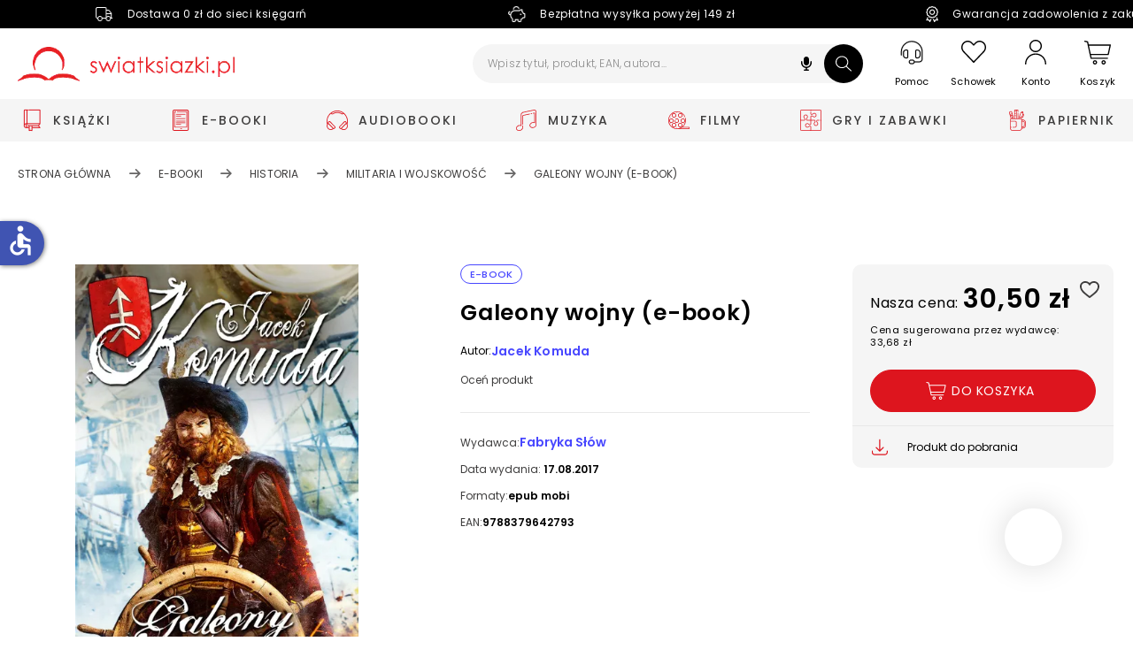

--- FILE ---
content_type: text/html; charset=utf-8
request_url: https://www.swiatksiazki.pl/galeony-wojny-6360123-e-book.html
body_size: 521826
content:
<!DOCTYPE html><html lang="pl" dir="ltr" xmlns="http://www.w3.org/1999/xhtml" class="topbar" style="font-size: 100%;"><link rel="stylesheet" type="text/css" href="https://d3bo67muzbfgtl.cloudfront.net/externals/shared-new/n9t6ar02c52ejjxqket6.style.css"><link rel="stylesheet" type="text/css" href="https://d3bo67muzbfgtl.cloudfront.net/externals/custom/5936aef224855/style.20231106-142032.css"><head prefix="og: http://ogp.me/ns# fb: http://ogp.me/ns/fb# product: http://ogp.me/ns/product#"><base href="https://www.swiatksiazki.pl/galeony-wojny-6360123-e-book.html">
    <meta charset="utf-8">
    <meta name="viewport" content="width=device-width, initial-scale=1, maximum-scale=1, shrink-to-fit=no, viewport-fit=cover">

    
    
    <meta name="theme-color" content="#dd151f">

    <link rel="preconnect" href="//cdn.swiatksiazki.pl">

    
    
    
    
    
    
    
    <!-- Preload i18n chunk for the store -->
    

    <!-- Manifest -->
    <link rel="manifest" href="/media/webmanifest/manifest.json">

    <!-- Critical fonts -->
    <style>
        @font-face {
            font-family: 'Poppins';
            src: url('/static/frontend/scandipwa/swiat-ksiazki-basic/en_US/Magento_Theme/static/fonts/Poppins/poppins-300.eot');
            src: url('/static/frontend/scandipwa/swiat-ksiazki-basic/en_US/Magento_Theme/static/fonts/Poppins/poppins-300.eot?#iefix') format('embedded-opentype'),
            url('/static/frontend/scandipwa/swiat-ksiazki-basic/en_US/Magento_Theme/static/fonts/Poppins/poppins-300.woff') format('woff'),
            url('/static/frontend/scandipwa/swiat-ksiazki-basic/en_US/Magento_Theme/static/fonts/Poppins/poppins-300.ttf') format('truetype');
            font-weight: 300;
            font-style: normal;
            font-display: swap;
        }
        @font-face {
            font-family: 'Poppins';
            src: url('/static/frontend/scandipwa/swiat-ksiazki-basic/en_US/Magento_Theme/static/fonts/Poppins/poppins-regular.eot');
            src: url('/static/frontend/scandipwa/swiat-ksiazki-basic/en_US/Magento_Theme/static/fonts/Poppins/poppins-regular.eot?#iefix') format('embedded-opentype'),
            url('/static/frontend/scandipwa/swiat-ksiazki-basic/en_US/Magento_Theme/static/fonts/Poppins/poppins-regular.woff') format('woff'),
            url('/static/frontend/scandipwa/swiat-ksiazki-basic/en_US/Magento_Theme/static/fonts/Poppins/poppins-regular.ttf') format('truetype');
            font-weight: 400;
            font-style: normal;
            font-display: swap;
        }
        @font-face {
            font-family: 'Poppins';
            src: url('/static/frontend/scandipwa/swiat-ksiazki-basic/en_US/Magento_Theme/static/fonts/Poppins/poppins-italic.eot');
            src: url('/static/frontend/scandipwa/swiat-ksiazki-basic/en_US/Magento_Theme/static/fonts/Poppins/poppins-italic.eot?#iefix') format('embedded-opentype'),
            url('/static/frontend/scandipwa/swiat-ksiazki-basic/en_US/Magento_Theme/static/fonts/Poppins/poppins-italic.woff') format('woff'),
            url('/static/frontend/scandipwa/swiat-ksiazki-basic/en_US/Magento_Theme/static/fonts/Poppins/poppins-italic.ttf') format('truetype');
            font-weight: 400;
            font-style: italic;
            font-display: swap;
        }
        @font-face {
            font-family: 'Poppins';
            src: url('/static/frontend/scandipwa/swiat-ksiazki-basic/en_US/Magento_Theme/static/fonts/Poppins/poppins-500.eot');
            src: url('/static/frontend/scandipwa/swiat-ksiazki-basic/en_US/Magento_Theme/static/fonts/Poppins/poppins-500.eot?#iefix') format('embedded-opentype'),
            url('/static/frontend/scandipwa/swiat-ksiazki-basic/en_US/Magento_Theme/static/fonts/Poppins/poppins-500.woff') format('woff'),
            url('/static/frontend/scandipwa/swiat-ksiazki-basic/en_US/Magento_Theme/static/fonts/Poppins/poppins-500.ttf') format('truetype');
            font-weight: 500;
            font-style: normal;
            font-display: swap;
        }
        @font-face {
            font-family: 'Poppins';
            src: url('/static/frontend/scandipwa/swiat-ksiazki-basic/en_US/Magento_Theme/static/fonts/Poppins/poppins-500italic.eot');
            src: url('/static/frontend/scandipwa/swiat-ksiazki-basic/en_US/Magento_Theme/static/fonts/Poppins/poppins-500italic.eot?#iefix') format('embedded-opentype'),
            url('/static/frontend/scandipwa/swiat-ksiazki-basic/en_US/Magento_Theme/static/fonts/Poppins/poppins-500italic.woff') format('woff'),
            url('/static/frontend/scandipwa/swiat-ksiazki-basic/en_US/Magento_Theme/static/fonts/Poppins/poppins-500italic.ttf') format('truetype');
            font-weight: 500;
            font-style: italic;
            font-display: swap;
        }
        @font-face {
            font-family: 'Poppins';
            src: url('/static/frontend/scandipwa/swiat-ksiazki-basic/en_US/Magento_Theme/static/fonts/Poppins/poppins-600.eot');
            src: url('/static/frontend/scandipwa/swiat-ksiazki-basic/en_US/Magento_Theme/static/fonts/Poppins/poppins-600.eot?#iefix') format('embedded-opentype'),
            url('/static/frontend/scandipwa/swiat-ksiazki-basic/en_US/Magento_Theme/static/fonts/Poppins/poppins-600.woff') format('woff'),
            url('/static/frontend/scandipwa/swiat-ksiazki-basic/en_US/Magento_Theme/static/fonts/Poppins/poppins-600.ttf') format('truetype');
            font-weight: 600;
            font-style: normal;
            font-display: swap;
        }
        @font-face {
            font-family: 'Poppins';
            src: url('/static/frontend/scandipwa/swiat-ksiazki-basic/en_US/Magento_Theme/static/fonts/Poppins/poppins-600italic.eot');
            src: url('/static/frontend/scandipwa/swiat-ksiazki-basic/en_US/Magento_Theme/static/fonts/Poppins/poppins-600italic.eot?#iefix') format('embedded-opentype'),
            url('/static/frontend/scandipwa/swiat-ksiazki-basic/en_US/Magento_Theme/static/fonts/Poppins/poppins-600italic.woff') format('woff'),
            url('/static/frontend/scandipwa/swiat-ksiazki-basic/en_US/Magento_Theme/static/fonts/Poppins/poppins-600italic.ttf') format('truetype');
            font-weight: 600;
            font-style: italic;
            font-display: swap;
        }
        @font-face {
            font-family: 'Poppins';
            src: url('/static/frontend/scandipwa/swiat-ksiazki-basic/en_US/Magento_Theme/static/fonts/Poppins/poppins-700.eot');
            src: url('/static/frontend/scandipwa/swiat-ksiazki-basic/en_US/Magento_Theme/static/fonts/Poppins/poppins-700.eot?#iefix') format('embedded-opentype'),
            url('/static/frontend/scandipwa/swiat-ksiazki-basic/en_US/Magento_Theme/static/fonts/Poppins/poppins-700.woff') format('woff'),
            url('/static/frontend/scandipwa/swiat-ksiazki-basic/en_US/Magento_Theme/static/fonts/Poppins/poppins-700.ttf') format('truetype');
            font-weight: 700;
            font-style: normal;
            font-display: swap;
        }
        @font-face {
            font-family: 'Poppins';
            src: url('/static/frontend/scandipwa/swiat-ksiazki-basic/en_US/Magento_Theme/static/fonts/Poppins/poppins-700italic.eot');
            src: url('/static/frontend/scandipwa/swiat-ksiazki-basic/en_US/Magento_Theme/static/fonts/Poppins/poppins-700italic.eot?#iefix') format('embedded-opentype'),
            url('/static/frontend/scandipwa/swiat-ksiazki-basic/en_US/Magento_Theme/static/fonts/Poppins/poppins-700italic.woff') format('woff'),
            url('/static/frontend/scandipwa/swiat-ksiazki-basic/en_US/Magento_Theme/static/fonts/Poppins/poppins-700italic.ttf') format('truetype');
            font-weight: 700;
            font-style: italic;
            font-display: swap;
        }
    </style>
    <style>
        /*!
        * Font Awesome Free 5.8.1 by @fontawesome - https://fontawesome.com
        * License - https://fontawesome.com/license/free (Icons: CC BY 4.0, Fonts: SIL OFL 1.1, Code: MIT License)
        */
       @font-face {
            font-family: 'Font Awesome 5 Free';
            font-style: normal;
            font-weight: 900;
            font-display: block;
            src: url('/static/frontend/scandipwa/swiat-ksiazki-basic/en_US/Magento_Theme/static/fonts/Fontawesome/fa-solid-900.eot');
            src: url('/static/frontend/scandipwa/swiat-ksiazki-basic/en_US/Magento_Theme/static/fonts/Fontawesome/fa-solid-900.eot?#iefix') format('embedded-opentype'), url('/static/frontend/scandipwa/swiat-ksiazki-basic/en_US/Magento_Theme/static/fonts/Fontawesome/fa-solid-900.woff') format('woff'), url('/static/frontend/scandipwa/swiat-ksiazki-basic/en_US/Magento_Theme/static/fonts/Fontawesome/fa-solid-900.ttf') format('truetype');
        }
        /*!
         * Font Awesome Free 5.8.1 by @fontawesome - https://fontawesome.com
         * License - https://fontawesome.com/license/free (Icons: CC BY 4.0, Fonts: SIL OFL 1.1, Code: MIT License)
         */
        @font-face {
            font-family: 'Font Awesome 5 Free';
            font-style: normal;
            font-weight: 400;
            font-display: block;
            src: url('/static/frontend/scandipwa/swiat-ksiazki-basic/en_US/Magento_Theme/static/fonts/Fontawesome/fa-regular-400.eot');
            src: url('/static/frontend/scandipwa/swiat-ksiazki-basic/en_US/Magento_Theme/static/fonts/Fontawesome/fa-regular-400.eot?#iefix') format('embedded-opentype'), url('/static/frontend/scandipwa/swiat-ksiazki-basic/en_US/Magento_Theme/static/fonts/Fontawesome/fa-regular-400.woff') format('woff'), url('/static/frontend/scandipwa/swiat-ksiazki-basic/en_US/Magento_Theme/static/fonts/Fontawesome/fa-regular-400.ttf') format('truetype');
        }
        /*!
         * Font Awesome Free 5.8.1 by @fontawesome - https://fontawesome.com
         * License - https://fontawesome.com/license/free (Icons: CC BY 4.0, Fonts: SIL OFL 1.1, Code: MIT License)
         */
        @font-face {
            font-family: 'Font Awesome 5 Brands';
            font-style: normal;
            font-weight: normal;
            font-display: block;
            src: url('/static/frontend/scandipwa/swiat-ksiazki-basic/en_US/Magento_Theme/static/fonts/Fontawesome/fa-brands-400.eot');
            src: url('/static/frontend/scandipwa/swiat-ksiazki-basic/en_US/Magento_Theme/static/fonts/Fontawesome/fa-brands-400.eot?#iefix') format('embedded-opentype'), url('/static/frontend/scandipwa/swiat-ksiazki-basic/en_US/Magento_Theme/static/fonts/Fontawesome/fa-brands-400.woff') format('woff'), url('/static/frontend/scandipwa/swiat-ksiazki-basic/en_US/Magento_Theme/static/fonts/Fontawesome/fa-brands-400.ttf') format('truetype');
        }
    </style>

    

            <!-- Pixel -->
                    
    
            <!-- Edrone -->
        
        <link rel="preconnect" href="https://api.edrone.me"><link rel="preconnect" href="https://d3vhsxl1pwzf0p.cloudfront.net"><link rel="preconnect" href="https://dgk28ckagqims.cloudfront.net">
    
            <!-- BuyBox -->
        
    
            <!-- GTM -->
        
        
        
        <!-- Google Tag Manager -->
        
    
    <!-- Icons -->
            <link rel="shortcut icon" href="https://cdn.swiatksiazki.pl/media/favicon/stores/1/SK_favicon_2_resize.png">
    
            <link rel="apple-touch-startup-image" sizes="2048x2048" href="/media/favicon/icons/icon_ios_startup_2048x2048.png?timestamp=c3RvcmVzLzEvU0tfZmF2aWNvbl8yX3Jlc2l6ZS5wbmc=">            <link rel="apple-touch-startup-image" sizes="1668x1668" href="/media/favicon/icons/icon_ios_startup_1668x1668.png?timestamp=c3RvcmVzLzEvU0tfZmF2aWNvbl8yX3Jlc2l6ZS5wbmc=">            <link rel="apple-touch-startup-image" sizes="1536x1536" href="/media/favicon/icons/icon_ios_startup_1536x1536.png?timestamp=c3RvcmVzLzEvU0tfZmF2aWNvbl8yX3Jlc2l6ZS5wbmc=">            <link rel="apple-touch-startup-image" sizes="1125x1125" href="/media/favicon/icons/icon_ios_startup_1125x1125.png?timestamp=c3RvcmVzLzEvU0tfZmF2aWNvbl8yX3Jlc2l6ZS5wbmc=">            <link rel="apple-touch-startup-image" sizes="1242x1242" href="/media/favicon/icons/icon_ios_startup_1242x1242.png?timestamp=c3RvcmVzLzEvU0tfZmF2aWNvbl8yX3Jlc2l6ZS5wbmc=">            <link rel="apple-touch-startup-image" sizes="750x750" href="/media/favicon/icons/icon_ios_startup_750x750.png?timestamp=c3RvcmVzLzEvU0tfZmF2aWNvbl8yX3Jlc2l6ZS5wbmc=">            <link rel="apple-touch-startup-image" sizes="640x640" href="/media/favicon/icons/icon_ios_startup_640x640.png?timestamp=c3RvcmVzLzEvU0tfZmF2aWNvbl8yX3Jlc2l6ZS5wbmc=">    
            <link rel="apple-touch-icon" sizes="120x120" href="/media/favicon/icons/icon_ios_120x120.png?timestamp=c3RvcmVzLzEvU0tfZmF2aWNvbl8yX3Jlc2l6ZS5wbmc=">            <link rel="apple-touch-icon" sizes="152x152" href="/media/favicon/icons/icon_ios_152x152.png?timestamp=c3RvcmVzLzEvU0tfZmF2aWNvbl8yX3Jlc2l6ZS5wbmc=">            <link rel="apple-touch-icon" sizes="167x167" href="/media/favicon/icons/icon_ios_167x167.png?timestamp=c3RvcmVzLzEvU0tfZmF2aWNvbl8yX3Jlc2l6ZS5wbmc=">            <link rel="apple-touch-icon" sizes="180x180" href="/media/favicon/icons/icon_ios_180x180.png?timestamp=c3RvcmVzLzEvU0tfZmF2aWNvbl8yX3Jlc2l6ZS5wbmc=">            <link rel="apple-touch-icon" sizes="1024x1024" href="/media/favicon/icons/icon_ios_1024x1024.png?timestamp=c3RvcmVzLzEvU0tfZmF2aWNvbl8yX3Jlc2l6ZS5wbmc=">    
            <link rel="icon" sizes="120x120" href="/media/favicon/icons/icon_ios_120x120.png?timestamp=c3RvcmVzLzEvU0tfZmF2aWNvbl8yX3Jlc2l6ZS5wbmc=">            <link rel="icon" sizes="152x152" href="/media/favicon/icons/icon_ios_152x152.png?timestamp=c3RvcmVzLzEvU0tfZmF2aWNvbl8yX3Jlc2l6ZS5wbmc=">            <link rel="icon" sizes="167x167" href="/media/favicon/icons/icon_ios_167x167.png?timestamp=c3RvcmVzLzEvU0tfZmF2aWNvbl8yX3Jlc2l6ZS5wbmc=">            <link rel="icon" sizes="180x180" href="/media/favicon/icons/icon_ios_180x180.png?timestamp=c3RvcmVzLzEvU0tfZmF2aWNvbl8yX3Jlc2l6ZS5wbmc=">            <link rel="icon" sizes="1024x1024" href="/media/favicon/icons/icon_ios_1024x1024.png?timestamp=c3RvcmVzLzEvU0tfZmF2aWNvbl8yX3Jlc2l6ZS5wbmc=">            <link rel="icon" sizes="2048x2048" href="/media/favicon/icons/icon_ios_startup_2048x2048.png?timestamp=c3RvcmVzLzEvU0tfZmF2aWNvbl8yX3Jlc2l6ZS5wbmc=">            <link rel="icon" sizes="1668x1668" href="/media/favicon/icons/icon_ios_startup_1668x1668.png?timestamp=c3RvcmVzLzEvU0tfZmF2aWNvbl8yX3Jlc2l6ZS5wbmc=">            <link rel="icon" sizes="1536x1536" href="/media/favicon/icons/icon_ios_startup_1536x1536.png?timestamp=c3RvcmVzLzEvU0tfZmF2aWNvbl8yX3Jlc2l6ZS5wbmc=">            <link rel="icon" sizes="1125x1125" href="/media/favicon/icons/icon_ios_startup_1125x1125.png?timestamp=c3RvcmVzLzEvU0tfZmF2aWNvbl8yX3Jlc2l6ZS5wbmc=">            <link rel="icon" sizes="1242x1242" href="/media/favicon/icons/icon_ios_startup_1242x1242.png?timestamp=c3RvcmVzLzEvU0tfZmF2aWNvbl8yX3Jlc2l6ZS5wbmc=">            <link rel="icon" sizes="750x750" href="/media/favicon/icons/icon_ios_startup_750x750.png?timestamp=c3RvcmVzLzEvU0tfZmF2aWNvbl8yX3Jlc2l6ZS5wbmc=">            <link rel="icon" sizes="640x640" href="/media/favicon/icons/icon_ios_startup_640x640.png?timestamp=c3RvcmVzLzEvU0tfZmF2aWNvbl8yX3Jlc2l6ZS5wbmc=">            <link rel="icon" sizes="36x36" href="/media/favicon/icons/icon_android_36x36.png?timestamp=c3RvcmVzLzEvU0tfZmF2aWNvbl8yX3Jlc2l6ZS5wbmc=">            <link rel="icon" sizes="48x48" href="/media/favicon/icons/icon_android_48x48.png?timestamp=c3RvcmVzLzEvU0tfZmF2aWNvbl8yX3Jlc2l6ZS5wbmc=">            <link rel="icon" sizes="72x72" href="/media/favicon/icons/icon_android_72x72.png?timestamp=c3RvcmVzLzEvU0tfZmF2aWNvbl8yX3Jlc2l6ZS5wbmc=">            <link rel="icon" sizes="96x96" href="/media/favicon/icons/icon_android_96x96.png?timestamp=c3RvcmVzLzEvU0tfZmF2aWNvbl8yX3Jlc2l6ZS5wbmc=">            <link rel="icon" sizes="144x144" href="/media/favicon/icons/icon_android_144x144.png?timestamp=c3RvcmVzLzEvU0tfZmF2aWNvbl8yX3Jlc2l6ZS5wbmc=">            <link rel="icon" sizes="192x192" href="/media/favicon/icons/icon_android_192x192.png?timestamp=c3RvcmVzLzEvU0tfZmF2aWNvbl8yX3Jlc2l6ZS5wbmc=">            <link rel="icon" sizes="512x512" href="/media/favicon/icons/icon_android_512x512.png?timestamp=c3RvcmVzLzEvU0tfZmF2aWNvbl8yX3Jlc2l6ZS5wbmc=">    
    <meta name="p:domain_verify" content="lXaC1dqip7rMh9g3NfIcgz66jay1Mnwq">

<style>
.lazy-load-image-background {
    width: 100% !important;
    height: 100% !important;
}

<!-- contain dla bannerów na Homepage -->
.HomeWidgets img {
    object-fit: contain;
    object-position: center;
}


</style><link href="/static/frontend/scandipwa/swiat-ksiazki-basic/en_US/Magento_Theme/static/css/scandipwa.aa52442c.chunk.css" rel="stylesheet"><link href="/static/frontend/scandipwa/swiat-ksiazki-basic/en_US/Magento_Theme/static/css/vendors~main.cbf80189.chunk.css" rel="stylesheet"><link href="/static/frontend/scandipwa/swiat-ksiazki-basic/en_US/Magento_Theme/static/css/default~main.db1fdd32.chunk.css" rel="stylesheet"><link rel="stylesheet" type="text/css" href="/static/frontend/scandipwa/swiat-ksiazki-basic/en_US/Magento_Theme/static/css/renderer.8a33818c.chunk.css"><link rel="stylesheet" type="text/css" href="/static/frontend/scandipwa/swiat-ksiazki-basic/en_US/Magento_Theme/static/css/default~checkout~overlay~pages.a8008c81.chunk.css"><link rel="stylesheet" type="text/css" href="/static/frontend/scandipwa/swiat-ksiazki-basic/en_US/Magento_Theme/static/css/default~overlay~pages.4e6a92e9.chunk.css"><link rel="stylesheet" type="text/css" href="/static/frontend/scandipwa/swiat-ksiazki-basic/en_US/Magento_Theme/static/css/overlay.d19cb02f.chunk.css"><title>Galeony wojny (e-book) - Jacek Komuda - Ebook w Księgarnia Świat Książki</title><link rel="canonical" href="https://www.swiatksiazki.pl/galeony-wojny-6360123-e-book.html"><meta name="title" content="Galeony wojny (e-book) - Jacek Komuda - Ebook w Księgarnia Świat Książki"><meta name="description" content="Powieść marynistyczna z pogranicza historii i fantastyki uhonorowana prestiżową Nagrodą im. Leonida Teligi  Śmierć i chwała! Bitwy wojennych galeonów, salwy całoburtowe, kaperskie rajdy i abordaże na pokładach tonących okrętów, niszczycielskie sztormy.  Smak morskiej wody i krwi. Gorycz porażki i słodki zapach zwycięstwa...  Świat żaglowców, morskich awanturników, kaszubskich piratów, kaprów i kapitanów XVII-wiecznej Rzeczypospolitej.  Gdańsk, rok 1627. Szwedzi atakują ujście Wisły, ich okręty rozpoczynają blokadę miasta. Do walki z eskadrami Gustawa Adolfa staje młoda polska flota wojenna Zygmunta III Wazy wspierana przez kaprów na służbie królewskiej. Kapitan Arendt Dickmann - późniejszy admirał i zwycięzca w bitwie pod Oliwą - rzuca wyzwanie Fortunie, stawiając na jedną kartę honor i doświadczenie. Razem ze szlachcicem Markiem Jakimowskim - buntownikiem z tureckiej galery - wyrusza w morze, by posłać na dno złowrogiego Lewiatana napadającego na statki z Gdańska. I przekonać się, czy opowieści o bestii z morskich otchłani są prawdą, czy tylko podstępną intrygą szwedzkich korsarzy."><meta name="robots" content="index,follow"><link rel="stylesheet" type="text/css" href="/static/frontend/scandipwa/swiat-ksiazki-basic/en_US/Magento_Theme/static/css/1.87daa253.chunk.css"><link rel="stylesheet" type="text/css" href="/static/frontend/scandipwa/swiat-ksiazki-basic/en_US/Magento_Theme/static/css/3.8b82527c.chunk.css"><link rel="stylesheet" type="text/css" href="/static/frontend/scandipwa/swiat-ksiazki-basic/en_US/Magento_Theme/static/css/4.729a0318.chunk.css"><link rel="stylesheet" type="text/css" href="/static/frontend/scandipwa/swiat-ksiazki-basic/en_US/Magento_Theme/static/css/category.a0c6dda1.chunk.css"><link rel="stylesheet" type="text/css" href="/static/frontend/scandipwa/swiat-ksiazki-basic/en_US/Magento_Theme/static/css/default~account~pages.1ac51d24.chunk.css"><link rel="stylesheet" type="text/css" href="/static/frontend/scandipwa/swiat-ksiazki-basic/en_US/Magento_Theme/static/css/default~checkout~pages.0fe94f29.chunk.css"><link rel="stylesheet" type="text/css" href="/static/frontend/scandipwa/swiat-ksiazki-basic/en_US/Magento_Theme/static/css/default~pages~product.3f6c2b35.chunk.css"><link rel="stylesheet" type="text/css" href="/static/frontend/scandipwa/swiat-ksiazki-basic/en_US/Magento_Theme/static/css/pages.91c5a67a.chunk.css"><link rel="stylesheet" type="text/css" href="/static/frontend/scandipwa/swiat-ksiazki-basic/en_US/Magento_Theme/static/css/default~product~widget.6e6262f9.chunk.css"><link rel="stylesheet" type="text/css" href="/static/frontend/scandipwa/swiat-ksiazki-basic/en_US/Magento_Theme/static/css/widget.eecdc453.chunk.css"><style data-emotion="css" data-s=""></style><link rel="stylesheet" type="text/css" href="/static/frontend/scandipwa/swiat-ksiazki-basic/en_US/Magento_Theme/static/css/product.1aebf9cb.chunk.css"><link type="text/css" rel="stylesheet" href="https://fonts.googleapis.com/icon?family=Material+Icons" class="_access-font-icon-0"><meta name="og:type" content="og:product"><meta name="og:title" content="Galeony wojny (e-book) - Jacek Komuda - Ebook w Księgarnia Świat Książki"><meta name="og:description" content=" Powieść marynistyczna z pogranicza historii i fantastyki uhonorowana prestiżową Nagrodą im. Leonida Teligi  Śmierć i chwała! Bitwy wojennych galeonów, salwy całoburtowe, kaperskie rajdy i abordaże na pokładach tonących okrętów, niszczycielskie sztormy.  Smak morskiej wody i krwi. Gorycz porażki i słodki zapach zwycięstwa...  Świat żaglowców, morskich awanturników, kaszubskich piratów, kaprów i kapitanów XVII-wiecznej Rzeczypospolitej.  Gdańsk, rok 1627. Szwedzi atakują ujście Wisły, ich okręty rozpoczynają blokadę miasta. Do walki z eskadrami Gustawa Adolfa staje młoda polska flota wojenna Zygmunta III Wazy wspierana przez kaprów na służbie królewskiej. Kapitan Arendt Dickmann - późniejszy admirał i zwycięzca w bitwie pod Oliwą - rzuca wyzwanie Fortunie, stawiając na jedną kartę honor i doświadczenie. Razem ze szlachcicem Markiem Jakimowskim - buntownikiem z tureckiej galery - wyrusza w morze, by posłać na dno złowrogiego Lewiatana napadającego na statki z Gdańska. I przekonać się, czy opowieści o bestii z morskich otchłani są prawdą, czy tylko podstępną intrygą szwedzkich korsarzy."><meta name="og:image" content="https://cdn.swiatksiazki.pl/media/catalog/product/2/3/2399906360123.jpg?width=350&amp;height=350&amp;store=default&amp;image-type=small_image"><meta name="og:url" content="https://www.swiatksiazki.pl/galeony-wojny-6360123-e-book.html"><meta name="product:price:amount" content="30.50"><style type="text/css">.TransformComponent-module_container__3NwNd {
  position: relative;
  width: fit-content;
  height: fit-content;
  overflow: hidden;
  -webkit-touch-callout: none; /* iOS Safari */
  -webkit-user-select: none; /* Safari */
  -khtml-user-select: none; /* Konqueror HTML */
  -moz-user-select: none; /* Firefox */
  -ms-user-select: none; /* Internet Explorer/Edge */
  user-select: none;
  margin: 0;
  padding: 0;
}
.TransformComponent-module_content__TZU5O {
  display: flex;
  flex-wrap: wrap;
  width: fit-content;
  height: fit-content;
  margin: 0;
  padding: 0;
  transform-origin: 0% 0%;
}
.TransformComponent-module_content__TZU5O img {
  pointer-events: none;
}
</style><link rel="stylesheet" type="text/css" href="/static/frontend/scandipwa/swiat-ksiazki-basic/en_US/Magento_Theme/static/css/default~account~checkout.490f871c.chunk.css"><link rel="stylesheet" type="text/css" href="/static/frontend/scandipwa/swiat-ksiazki-basic/en_US/Magento_Theme/static/css/checkout.8ceac2c6.chunk.css"><meta name="product:price:currency" content="PLN"></head>

<body style="font-size: 1em;">
<noscript>You need to enable JavaScript to run this app.</noscript>
<!-- Google Tag Manager (noscript) -->
    <noscript>
        <iframe src="https://www.googletagmanager.com/ns.html?id=GTM-K82DXVZ" height="0" width="0" style="display:none;visibility:hidden"></iframe>
    </noscript>
<div id="root"><div class="LocalizationWrapper-pl_PL"><section class="Header-Wrapper Header-Wrapper_isPrerendered"><header class="Header Header_name_pdp FixedElement-Top" style="--header-logo-height: 39px; --header-logo-width: 245px;"><div class="TopBarWidget"><div class="TopBarWidget-Container"><div class="TopBarWidget-Main"><div class="slick-slider slick-initialized"><div class="slick-list"><div class="slick-track" style="width: 1425px; opacity: 1; transform: translate3d(0px, 0px, 0px);"><div data-index="0" class="slick-slide slick-active slick-current" tabindex="-1" aria-hidden="false" style="outline: none; width: 475px;"><div><div tabindex="-1" style="width: 100%; display: inline-block;"><div class="TopBarWidget-MainSlide"><div><img src="https://cdn.swiatksiazki.pl/media/sliders/slide/images//t/r/truck-light_2_.png" alt=""><div class="TopBarWidget-Additional"><p>Dostawa 0 zł do sieci księgarń</p></div></div></div></div></div></div><div data-index="1" class="slick-slide slick-active" tabindex="-1" aria-hidden="false" style="outline: none; width: 475px;"><div><div tabindex="-1" style="width: 100%; display: inline-block;"><div class="TopBarWidget-MainSlide"><div><img src="https://cdn.swiatksiazki.pl/media/sliders/slide/images//v/e/vector_1.png" alt=""><div class="TopBarWidget-Additional"><p>Bezpłatna wysyłka powyżej 149 zł</p></div></div></div></div></div></div><div data-index="2" class="slick-slide slick-active" tabindex="-1" aria-hidden="false" style="outline: none; width: 475px;"><div><div tabindex="-1" style="width: 100%; display: inline-block;"><div class="TopBarWidget-MainSlide"><div><img src="https://cdn.swiatksiazki.pl/media/sliders/slide/images//v/e/vector_1_.png" alt=""><div class="TopBarWidget-Additional"><p>Gwarancja zadowolenia z zakupów</p></div></div></div></div></div></div></div></div></div></div></div></div><div tabindex="0" class="SkipLinks-Wrapper"><div class="SkipLinks-LinkList"><a href="#" class="SkipLinks-Link">Przejdź do koszyka</a><a href="#" class="SkipLinks-Link">Przejdź do dodaj do koszyka</a><a href="#skipLinkProductDescription" class="SkipLinks-Link">Przejdź do opisu produktu</a><a href="#skipLinkFooter" class="SkipLinks-Link">Przejdź do stopki</a></div></div><div class="Header-NavWrapper"><nav class="Header-Nav"><button aria-label="Anuluj" aria-hidden="true" tabindex="-1" class="Header-Button Header-Button_type_cancel">Anuluj</button><h1 aria-label="Świat Książki logo" class="Header-LogoWrapper"><a aria-label="Go to homepage by clicking on Świat Książki logo" aria-hidden="true" tabindex="-1" class=" " href="/"><div aria-label="Światksiążki.pl logo" class="Image Image_imageStatus_IMAGE_LOADED Logo"><span class="lazy-load-image-background lazy-load-image-loaded"><img src="https://cdn.swiatksiazki.pl/media/logo/stores/1/sk_logo2_optimized.png?height=345&amp;width=345" alt="swiatksiazki.pl" title="swiatksiazki.pl" loading="eager" height="39" width="245"></span></div></a></h1><div class="SearchField"><div class="SearchField-Wrapper"><div class="SearchField-SearchInnerWrapper"><input id="search-field" placeholder="Wpisz tytuł, produkt, EAN, autora..." aria-label="Wpisz tytuł, produkt, EAN, autora..." autocomplete="off" class="SearchField-Input" value=""><div role="button" tabindex="0" aria-label="Wyszukiwanie głosowe" class="VoiceSearch"><svg xmlns="http://www.w3.org/2000/svg" viewBox="0 0 640 640" fill="#000" width="20" height="20"><path d="M320 64C267 64 224 107 224 160L224 288C224 341 267 384 320 384C373 384 416 341 416 288L416 160C416 107 373 64 320 64zM176 248C176 234.7 165.3 224 152 224C138.7 224 128 234.7 128 248L128 288C128 385.9 201.3 466.7 296 478.5L296 528L248 528C234.7 528 224 538.7 224 552C224 565.3 234.7 576 248 576L392 576C405.3 576 416 565.3 416 552C416 538.7 405.3 528 392 528L344 528L344 478.5C438.7 466.7 512 385.9 512 288L512 248C512 234.7 501.3 224 488 224C474.7 224 464 234.7 464 248L464 288C464 367.5 399.5 432 320 432C240.5 432 176 367.5 176 288L176 248z"></path></svg></div><button aria-label="Szukaj" class="SearchField-SearchIcon"><svg width="18" height="18" viewBox="0 0 25 24" fill="none" xmlns="http://www.w3.org/2000/svg"><path fill-rule="evenodd" clip-rule="evenodd" d="M17.502 15.7601L24.7759 22.7438L24.7759 22.7436C25.0743 23.0312 25.0743 23.4972 24.7783 23.7848C24.6273 23.9287 24.432 24 24.2355 24C24.0389 24 23.8424 23.9287 23.6926 23.7848L16.4187 16.8011C14.6164 18.2876 12.3478 19.101 9.94756 19.101C7.29549 19.101 4.8018 18.1116 2.92639 16.3133C1.04378 14.5139 0.00484987 12.1173 3.34946e-05 9.56544C-0.00478288 7.01357 1.0258 4.61362 2.90121 2.80729C4.78143 0.997508 7.28362 0 9.94753 0C12.5984 0 15.0921 0.989438 16.9699 2.78543C20.6753 6.33136 20.8526 12.0071 17.502 15.7601ZM1.53422 9.56214C1.53781 11.7205 2.41739 13.7478 4.00879 15.27H4.00882C5.59638 16.791 7.70436 17.6286 9.94646 17.6286C12.1994 17.6286 14.3169 16.7852 15.9071 15.2527C19.1809 12.0979 19.1714 6.97357 15.8867 3.8291C14.2992 2.30926 12.1887 1.47165 9.94664 1.47165C7.69368 1.47165 5.57742 2.315 3.98722 3.84636C2.40061 5.37294 1.52942 7.40374 1.53422 9.56214Z" fill="#ffffff"></path></svg></button></div></div></div><div class="Header-IconsWrapper"><div><div><button aria-label="Pomoc" class="Header-HelpWrapper"><svg width="26" height="27" viewBox="0 0 26 27" fill="none" xmlns="http://www.w3.org/2000/svg"><path fill-rule="evenodd" clip-rule="evenodd" d="M3.17265 13.3674L3.17267 13.3688L3.21836 16.6631C3.21836 16.6633 3.21836 16.6636 3.21836 16.6638C3.21874 18.5138 4.71825 20.0131 6.56836 20.0131H7.38086C8.33339 20.0131 9.10586 19.2406 9.10586 18.2881V11.7881C9.10586 10.834 8.33492 10.0631 7.38086 10.0631H6.52266C4.67323 10.0631 3.17266 11.5618 3.17265 13.3674ZM18.767 10.0637L18.7671 10.0631H18.7559C17.8033 10.0631 17.0309 10.8356 17.0309 11.7881V18.2881C17.0309 19.2406 17.8033 20.0131 18.7559 20.0131H19.5684C21.4187 20.0131 22.9184 18.5134 22.9184 16.6631L22.9182 13.4588C22.9182 11.6085 21.4193 10.1575 19.5739 10.1545L18.767 10.0637ZM18.043 11.8338H18.0434L18.0426 11.8246C18.0035 11.3995 18.3585 11.0756 18.7559 11.0756H19.5684C20.8571 11.0756 21.9059 12.128 21.9059 13.4171V16.6631C21.9059 17.952 20.8573 19.0006 19.5684 19.0006H18.7559C18.3642 19.0006 18.0434 18.6797 18.0434 18.2881L18.043 11.8338ZM13.0684 0.313086C6.29477 0.313086 0.780859 5.827 0.780859 12.6006V16.2568C0.780859 16.3959 0.837301 16.5211 0.920534 16.6115C1.00297 16.701 1.11832 16.7631 1.24141 16.7631C1.35971 16.7631 1.49425 16.7052 1.59747 16.6214C1.70089 16.5374 1.79336 16.4101 1.79336 16.2568V12.6006C1.79336 6.38433 6.8521 1.32559 13.0684 1.32559C19.2846 1.32559 24.3434 6.38433 24.3434 12.6006V20.7256C24.3434 22.2385 23.1125 23.4693 21.5996 23.4693H16.3594C16.123 22.3129 15.1098 21.4381 13.8809 21.4381H12.2559C10.8549 21.4381 9.71836 22.5747 9.71836 23.9756C9.71836 25.3753 10.8537 26.5131 12.2102 26.5131H13.8809C15.1087 26.5131 16.1244 25.6394 16.3597 24.4818H21.5996C23.6709 24.4818 25.3559 22.7963 25.3559 20.7256V12.6006C25.3559 5.827 19.8419 0.313086 13.0684 0.313086ZM16.2613 24.4638C16.2679 24.4313 16.2739 24.3985 16.2793 24.3656L16.2719 24.4653C16.268 24.465 16.2645 24.4645 16.2613 24.4638ZM13.8809 25.5006H12.2559C11.4153 25.5006 10.7309 24.8161 10.7309 23.9756C10.7309 23.135 11.4153 22.4506 12.2559 22.4506H13.8809C14.7214 22.4506 15.4059 23.135 15.4059 23.9756C15.4059 24.8161 14.7195 25.5006 13.8809 25.5006ZM8.09336 18.2881C8.09336 18.6809 7.77363 19.0006 7.38086 19.0006H6.56836C5.27941 19.0006 4.23086 17.952 4.23086 16.6631V13.4182C4.23086 12.1274 5.27816 11.0756 6.56836 11.0756H7.38086C7.77355 11.0756 8.09285 11.3951 8.09285 11.7881L8.09336 18.2881Z" fill="#000000" stroke="#000000" stroke-width="0.2"></path></svg><span>Pomoc</span></button></div></div><div class="Header-WishlistButtonWrapper"><button to="wishlist" aria-label="Schowek" class="Header-Button Header-Button_type_wishlist"><svg viewBox="0 0 28 25" width="28" height="25" fill="none" xmlns="http://www.w3.org/2000/svg"><path fill-rule="evenodd" clip-rule="evenodd" d="M2.13072 2.21963C3.54857 0.737598 5.40813 0.000172161 7.27779 0.000172161L7.27741 6.17621e-05C9.01464 -0.00715095 10.9074 0.616712 12.4359 2.21952L14.0019 3.8525L15.5678 2.23103C18.4035 -0.731623 23.038 -0.731623 25.8734 2.23103C28.7089 5.19377 28.7089 9.95165 25.8734 12.9143C24.0057 14.8663 22.1404 16.8194 20.275 18.7725C18.3615 20.7761 16.4479 22.7797 14.5317 24.7822C14.2569 25.0725 13.7358 25.0725 13.4609 24.7822L2.11921 12.9029C-0.711906 9.93759 -0.704721 5.18228 2.13072 2.21963ZM11.377 3.24313C10.2327 2.04715 8.75165 1.44915 7.27779 1.44915L7.27776 1.44926C5.80383 1.44926 4.33428 2.04726 3.19002 3.24324C0.901525 5.63521 0.902962 9.49629 3.19002 11.8911L14.0022 23.207C15.7956 21.333 17.5888 19.4576 19.382 17.5823C21.1928 15.6885 23.0036 13.7948 24.8144 11.9025C27.1029 9.51057 27.1029 5.64662 24.8144 3.25465C22.5259 0.86268 18.916 0.86268 16.6275 3.25465L14.5434 5.43962C14.2686 5.72999 13.7475 5.72999 13.4726 5.43962L11.377 3.24313Z" fill="#000"></path></svg><span>Schowek</span></button></div><div class="Header-MyAccountContainer"><div class="Header-MyAccount"><button tabindex="0" aria-label="Konto" id="myAccount" class="Header-MyAccountWrapper"><svg width="24" height="28px" viewBox="0 0 24 28" fill="none" xmlns="http://www.w3.org/2000/svg"><path fill-rule="evenodd" clip-rule="evenodd" d="M12 14C8.10113 14 4.94118 10.8664 4.94118 7C4.94118 3.13362 8.10113 0 12 0C15.8989 0 19.0588 3.13362 19.0588 7C19.0588 10.8664 15.8989 14 12 14ZM24 27.3C24 27.6855 23.6829 28 23.2941 28C22.9053 28 22.5882 27.6855 22.5882 27.3C22.5882 21.5004 17.8484 16.8 12 16.8C6.15162 16.8 1.41176 21.5004 1.41176 27.3C1.41176 27.6855 1.09467 28 0.705882 28C0.317097 28 0 27.6855 0 27.3C0 20.7266 5.37134 15.4 12 15.4C18.6287 15.4 24 20.7266 24 27.3ZM17.6471 7C17.6471 10.0926 15.1186 12.6 12 12.6C8.88141 12.6 6.35294 10.0926 6.35294 7C6.35294 3.9074 8.88141 1.4 12 1.4C15.1186 1.4 17.6471 3.9074 17.6471 7Z" fill="#000"></path></svg><span>Konto</span></button></div></div><div><div class="Header-Button Header-Button_type_minicart"><button id="skipLinkMiniCart" tabindex="0" aria-label="Koszyk" class="Header-MinicartButtonWrapper"><svg width="30" height="27" viewBox="0 0 30 27" fill="none" xmlns="http://www.w3.org/2000/svg"><path fill-rule="evenodd" clip-rule="evenodd" d="M0.00442795 0.612622C0.0457118 0.255646 0.349323 -0.0107441 0.70356 0.00142587L0.703536 0C0.748812 0.00135214 0.794091 0.00811352 0.839367 0.0189313L3.81831 0.682884C4.0793 0.74104 4.28438 0.949282 4.33898 1.21702L4.9702 4.26629C13.0859 4.27035 21.1999 4.27035 29.3156 4.27035H29.3184C29.5249 4.27035 29.7206 4.365 29.8498 4.52862C29.979 4.69225 30.0282 4.90725 29.9843 5.11143V5.11278L27.6632 15.7845C27.5939 16.1009 27.317 16.3267 26.9974 16.3267L26.9987 16.3281H7.58814L8.21534 19.2124H26.069C26.2514 19.2097 26.4272 19.2813 26.5577 19.4111C26.6869 19.541 26.7601 19.7194 26.7601 19.9047C26.7601 20.09 26.6869 20.2671 26.5577 20.3983C26.4272 20.5281 26.2514 20.5998 26.069 20.5971H7.66682C7.34722 20.5971 7.07024 20.3712 7.001 20.0535L3.75175 5.1128C3.75175 5.11145 3.75141 5.11043 3.75108 5.10942C3.75075 5.1084 3.75041 5.10739 3.75041 5.10604L3.09523 1.94049L0.546402 1.37122C0.19885 1.29956 -0.0355229 0.969592 0.00442795 0.612622ZM28.4687 5.65635C20.7346 5.65635 12.999 5.65635 5.26455 5.65229L7.28449 14.9434H26.4486L28.4687 5.65635ZM12.0281 22.059C10.6938 22.059 9.60051 23.1746 9.60051 24.5295C9.60051 25.8844 10.6951 27 12.0281 27C13.3625 27 14.4558 25.8844 14.4558 24.5295C14.4558 23.1746 13.3612 22.059 12.0281 22.059ZM19.3804 24.5295C19.3804 23.1746 20.4737 22.059 21.8081 22.059C23.1411 22.059 24.2357 23.1746 24.2357 24.5295C24.2357 25.8844 23.1424 27 21.8081 27C20.4751 27 19.3804 25.8844 19.3804 24.5295ZM12.0281 23.4437C12.6234 23.4437 13.0921 23.921 13.0921 24.5295C13.0921 25.1393 12.6221 25.6153 12.0281 25.6153C11.4329 25.6153 10.9641 25.138 10.9641 24.5295C10.9641 23.9196 11.4342 23.4437 12.0281 23.4437ZM22.8721 24.5295C22.8721 23.921 22.4033 23.4437 21.8081 23.4437C21.2141 23.4437 20.7441 23.9196 20.7441 24.5295C20.7441 25.138 21.2128 25.6153 21.8081 25.6153C22.402 25.6153 22.8721 25.1393 22.8721 24.5295Z" fill="#000"></path></svg><span>Koszyk</span></button></div></div></div><button aria-label="OK" aria-hidden="true" tabindex="-1" class="Header-Button Header-Button_type_ok">OK</button></nav></div><div class="Menu-MenuWrapper"><div class="Menu-MainCategories"><ul aria-label="Menu" class="Menu-ItemList Menu-ItemList_type_main"><li class="Menu-Item"><a id="1371" class=" Menu-Link" href="/ksiazki"><div class="Menu-ItemCaption Menu-ItemCaption_type_main"><img src="https://www.swiatksiazki.pl/media/scandipwa_menuorganizer_item_icons/books.png" alt="">Książki</div></a></li><li class="Menu-Item"><a id="1725" class=" Menu-Link" href="/e-booki"><div class="Menu-ItemCaption Menu-ItemCaption_type_main"><img src="https://www.swiatksiazki.pl/media/scandipwa_menuorganizer_item_icons/ebooks.png" alt="">E-booki</div></a></li><li class="Menu-Item"><a id="2040" class=" Menu-Link" href="/audiobooki"><div class="Menu-ItemCaption Menu-ItemCaption_type_main"><img src="https://www.swiatksiazki.pl/media/scandipwa_menuorganizer_item_icons/audiobooks.png" alt="">Audiobooki</div></a></li><li class="Menu-Item"><a id="2127" class=" Menu-Link" href="/muzyka"><div class="Menu-ItemCaption Menu-ItemCaption_type_main"><img src="https://www.swiatksiazki.pl/media/scandipwa_menuorganizer_item_icons/music.png" alt="">Muzyka</div></a></li><li class="Menu-Item"><a id="2232" class=" Menu-Link" href="/filmy"><div class="Menu-ItemCaption Menu-ItemCaption_type_main"><img src="https://www.swiatksiazki.pl/media/scandipwa_menuorganizer_item_icons/movies.png" alt="">Filmy</div></a></li><li class="Menu-Item"><a id="2331" class=" Menu-Link" href="/gry-i-zabawki"><div class="Menu-ItemCaption Menu-ItemCaption_type_main"><img src="https://www.swiatksiazki.pl/media/scandipwa_menuorganizer_item_icons/games.png" alt="">Gry i zabawki</div></a></li><li class="Menu-Item"><a id="2457" class=" Menu-Link" href="/papiernik"><div class="Menu-ItemCaption Menu-ItemCaption_type_main"><img src="https://www.swiatksiazki.pl/media/scandipwa_menuorganizer_item_icons/paper.png" alt="">Papiernik</div></a></li></ul></div><div class="Menu-SubCategoriesWrapper"><div class="Menu-SubCategoriesWrapperInner"><div class="Menu-SubCategories"><div class="Menu-SubMenu"><div class="Menu-ItemList Menu-ItemList_type_subcategory Menu-ItemList_withExtraBlock"><div class="Menu-ItemList Menu-ItemList_categoriesBlock"><button class="Menu-CategoriesBlockTitle">Książki</button><div><div class="Menu-SubItemWrapper "><a id="1380" class=" Menu-Link" href="/ksiazki/biografie-2738.html"><div class="Menu-ItemCaption Menu-ItemCaption_type_subcategory"><span class="sr-only">Książki</span>Biografie</div></a></div><div class="Menu-SubItemWrapper "><a id="1377" class=" Menu-Link" href="/ksiazki/biznes-1765.html"><div class="Menu-ItemCaption Menu-ItemCaption_type_subcategory"><span class="sr-only">Książki</span>Biznes</div></a></div><div class="Menu-SubItemWrapper "><a id="1416" class=" Menu-Link" href="/ksiazki/dla-dzieci-1776.html"><div class="Menu-ItemCaption Menu-ItemCaption_type_subcategory"><span class="sr-only">Książki</span>Dla dzieci</div></a></div><div class="Menu-SubItemWrapper "><a id="1461" class=" Menu-Link" href="/ksiazki/dla-mlodziezy-80.html"><div class="Menu-ItemCaption Menu-ItemCaption_type_subcategory"><span class="sr-only">Książki</span>Dla młodzieży</div></a></div><div class="Menu-SubItemWrapper "><a id="1488" class=" Menu-Link" href="/ksiazki/fantastyka-1767.html"><div class="Menu-ItemCaption Menu-ItemCaption_type_subcategory"><span class="sr-only">Książki</span>Fantastyka</div></a></div><div class="Menu-SubItemWrapper "><a id="1491" class=" Menu-Link" href="/ksiazki/historia-90.html"><div class="Menu-ItemCaption Menu-ItemCaption_type_subcategory"><span class="sr-only">Książki</span>Historia</div></a></div><div class="Menu-SubItemWrapper "><a id="1494" class=" Menu-Link" href="/ksiazki/informatyka-94.html"><div class="Menu-ItemCaption Menu-ItemCaption_type_subcategory"><span class="sr-only">Książki</span>Informatyka</div></a></div><div class="Menu-SubItemWrapper "><a id="1497" class=" Menu-Link" href="/ksiazki/komiksy-701.html"><div class="Menu-ItemCaption Menu-ItemCaption_type_subcategory"><span class="sr-only">Książki</span>Komiksy</div></a></div><div class="Menu-SubItemWrapper "><a id="1500" class=" Menu-Link" href="/ksiazki/kryminal-i-sensacja-1768.html"><div class="Menu-ItemCaption Menu-ItemCaption_type_subcategory"><span class="sr-only">Książki</span>Kryminał i sensacja</div></a></div><div class="Menu-SubItemWrapper "><a id="1503" class=" Menu-Link" href="/ksiazki/kultura-i-sztuka-938.html"><div class="Menu-ItemCaption Menu-ItemCaption_type_subcategory"><span class="sr-only">Książki</span>Kultura i sztuka</div></a></div><div class="Menu-SubItemWrapper "><a id="1506" class=" Menu-Link" href="/ksiazki/lektury-3866.html"><div class="Menu-ItemCaption Menu-ItemCaption_type_subcategory"><span class="sr-only">Książki</span>Lektury</div></a></div><div class="Menu-SubItemWrapper "><a id="1713" class=" Menu-Link" href="/ksiazki/literatura-faktu-564.html"><div class="Menu-ItemCaption Menu-ItemCaption_type_subcategory"><span class="sr-only">Książki</span>Literatura faktu</div></a></div><div class="Menu-SubItemWrapper "><a id="1527" class=" Menu-Link" href="/ksiazki/literatura-piekna-3225.html"><div class="Menu-ItemCaption Menu-ItemCaption_type_subcategory"><span class="sr-only">Książki</span>Literatura piękna</div></a></div><div class="Menu-SubItemWrapper "><a id="1707" class=" Menu-Link" href="/ksiazki/proza-obyczajowa-4745.html"><div class="Menu-ItemCaption Menu-ItemCaption_type_subcategory"><span class="sr-only">Książki</span>Lit. obyczajowa i romans</div></a></div><div class="Menu-SubItemWrapper "><a id="1374" class=" Menu-Link" href="/ksiazki/nauka-jezykow-1644.html"><div class="Menu-ItemCaption Menu-ItemCaption_type_subcategory"><span class="sr-only">Książki</span>Nauka języków</div></a></div><div class="Menu-SubItemWrapper "><a id="1509" class=" Menu-Link" href="/ksiazki/nauki-humanistyczne-1643.html"><div class="Menu-ItemCaption Menu-ItemCaption_type_subcategory"><span class="sr-only">Książki</span>Nauki humanistyczne</div></a></div><div class="Menu-SubItemWrapper "><a id="1512" class=" Menu-Link" href="/ksiazki/nauki-scisle-1770.html"><div class="Menu-ItemCaption Menu-ItemCaption_type_subcategory"><span class="sr-only">Książki</span>Nauki ścisłe</div></a></div><div class="Menu-SubItemWrapper "><a id="1515" class=" Menu-Link" href="/ksiazki/podroze-i-turystyka-1771.html"><div class="Menu-ItemCaption Menu-ItemCaption_type_subcategory"><span class="sr-only">Książki</span>Podróże i turystyka</div></a></div><div class="Menu-SubItemWrapper "><a id="1719" class=" Menu-Link" href="/ksiazki/literatura-popularnonaukowa-3654.html"><div class="Menu-ItemCaption Menu-ItemCaption_type_subcategory"><span class="sr-only">Książki</span>Popularnonaukowa</div></a></div><div class="Menu-SubItemWrapper "><a id="1518" class=" Menu-Link" href="/ksiazki/poezja-i-dramat-1772.html"><div class="Menu-ItemCaption Menu-ItemCaption_type_subcategory"><span class="sr-only">Książki</span>Poezja i dramat</div></a></div><div class="Menu-SubItemWrapper "><a id="1521" class=" Menu-Link" href="/ksiazki/poradniki-1777.html"><div class="Menu-ItemCaption Menu-ItemCaption_type_subcategory"><span class="sr-only">Książki</span>Poradniki</div></a></div><div class="Menu-SubItemWrapper "><a id="1536" class=" Menu-Link" href="/ksiazki/religia-179.html"><div class="Menu-ItemCaption Menu-ItemCaption_type_subcategory"><span class="sr-only">Książki</span>Religia</div></a></div><div class="Menu-SubItemWrapper "><a id="2854" href="https://www.swiatksiazki.pl/ksiazki/ezoteryka-1766.html" class=" Menu-Link"><div class="Menu-ItemCaption Menu-ItemCaption_type_subcategory"><span class="sr-only">Książki</span>Ezoteryka</div></a></div><div class="Menu-SubItemWrapper "><a id="1542" class=" Menu-Link" href="/ksiazki/sport-182.html"><div class="Menu-ItemCaption Menu-ItemCaption_type_subcategory"><span class="sr-only">Książki</span>Sport</div></a></div><div class="Menu-SubItemWrapper "><a id="1710" class=" Menu-Link" href="/ksiazki/young-adult-5167.html"><div class="Menu-ItemCaption Menu-ItemCaption_type_subcategory"><span class="sr-only">Książki</span>Young adult</div></a></div><div class="Menu-SubItemWrapper "><a id="1716" class=" Menu-Link" href="/ksiazki/audiobook-1761.html"><div class="Menu-ItemCaption Menu-ItemCaption_type_subcategory"><span class="sr-only">Książki</span>Książki audio</div></a></div><div class="Menu-ItemCaption Menu-ItemCaption_type_subcategory Menu-ItemCaption_isAllLabel"></div><a id="1722" class=" Menu-Link Menu-Link_withShowMore" href="/ksiazki/ksiazki-3799.html"><div class="Menu-ItemCaption Menu-ItemCaption_type_subcategory Menu-ItemCaption_isAllLabel"><span class="sr-only">Książki</span>Zobacz więcej+</div></a></div></div><div class="Menu-SubItemWrapper Menu-SubItemWrapper_hasChildren Menu-SubItemWrapper_hasCustomClass Menu-SubItemWrapper_hasCustomClass_grey-bg"><a id="1545" class=" Menu-Link" href="/ksiazki-obcojezyczne"><div class="Menu-ItemCaption Menu-ItemCaption_type_subcategory"><img src="https://www.swiatksiazki.pl/media/scandipwa_menuorganizer_item_icons/multilanguage.png" alt=""><span class="sr-only">Książki</span>Obcojęzyczne</div></a><div class="Menu-SubLevelDesktop"><div class="Menu-ItemList"><a id="1548" class=" Menu-Link" href="/ksiazki/ksiazki-obcojezyczne-angielskie-121.html"><div class="Menu-ItemCaption"><span class="sr-only">Książki</span>Angielskie</div></a><a id="1620" class=" Menu-Link" href="/ksiazki/ksiazki-obcojezyczne-francuskie-122.html"><div class="Menu-ItemCaption"><span class="sr-only">Książki</span>Francuskie</div></a><a id="1623" class=" Menu-Link" href="/ksiazki/ksiazki-obcojezyczne-hiszpanskie-123.html"><div class="Menu-ItemCaption"><span class="sr-only">Książki</span>Hiszpańskie</div></a><a id="1626" class=" Menu-Link" href="/ksiazki/ksiazki-obcojezyczne-niemieckie-125.html"><div class="Menu-ItemCaption"><span class="sr-only">Książki</span>Niemieckie</div></a><a id="1629" class=" Menu-Link" href="/ksiazki/ksiazki-obcojezyczne-rosyjskie-126.html"><div class="Menu-ItemCaption"><span class="sr-only">Książki</span>Rosyjskie</div></a><a id="1632" class=" Menu-Link" href="/ksiazki/ksiazki-obcojezyczne-ukrainskie-5165.html"><div class="Menu-ItemCaption"><span class="sr-only">Książki</span>Ukraińskie</div></a><a id="1635" class=" Menu-Link" href="/ksiazki/ksiazki-obcojezyczne-inne-124.html"><div class="Menu-ItemCaption"><span class="sr-only">Książki</span>Inne</div></a></div></div></div><div class="Menu-SubItemWrapper Menu-SubItemWrapper_hasChildren Menu-SubItemWrapper_hasCustomClass list-heading"><a id="1638" class=" Menu-Link" href="/podreczniki"><div class="Menu-ItemCaption Menu-ItemCaption_type_subcategory"><span class="sr-only">Książki</span>Podręczniki</div></a><div class="Menu-SubLevelDesktop"><div class="Menu-ItemList"><a id="1641" class=" Menu-Link" href="/ksiazki/podreczniki-przedszkole-187.html"><div class="Menu-ItemCaption"><span class="sr-only">Książki</span>Przedszkole</div></a><a id="1644" class=" Menu-Link" href="/ksiazki/podreczniki-szkola-podstawowa-188.html"><div class="Menu-ItemCaption"><span class="sr-only">Książki</span>Szkoła podstawowa</div></a><a id="1647" href="https://www.swiatksiazki.pl/podreczniki/szkola-branzowa-(zawodowa)-5701.html" class=" Menu-Link"><div class="Menu-ItemCaption"><span class="sr-only">Książki</span>Szkoła branżowa (zawodowa)</div></a><a id="1659" class=" Menu-Link" href="/podreczniki/liceum-i-technikum-185.html"><div class="Menu-ItemCaption"><span class="sr-only">Książki</span>Liceum i technikum</div></a><a id="1650" href="https://www.swiatksiazki.pl/ksiazki/podreczniki-szkoly-wyzsze-190.html" class=" Menu-Link"><div class="Menu-ItemCaption"><span class="sr-only">Książki</span>Szkoła wyższa</div></a><a id="1653" class=" Menu-Link" href="/podreczniki/pomoce-edukacyjne-1648.html"><div class="Menu-ItemCaption"><span class="sr-only">Książki</span>Materiały pomocnicze dla uczniów</div></a><a id="1656" class=" Menu-Link" href="/ksiazki/podreczniki-materialy-pomocnicze-i-metodyka-dla-nauczycieli-186.html"><div class="Menu-ItemCaption"><span class="sr-only">Książki</span>Metodyka dla nauczycieli</div></a><a id="1665" href="https://www.swiatksiazki.pl/podreczniki/podreczniki-jezykowe-5193.html" class=" Menu-Link"><div class="Menu-ItemCaption"><span class="sr-only">Książki</span>Podręczniki językowe</div></a><a id="2845" href="https://www.swiatksiazki.pl/podreczniki/matura-5646.html" class=" Menu-Link"><div class="Menu-ItemCaption"><span class="sr-only">Książki</span>Matura</div></a><a id="1662" href="https://www.swiatksiazki.pl/podreczniki/egzamin-osmoklasisty-5748.html" class=" Menu-Link"><div class="Menu-ItemCaption"><span class="sr-only">Książki</span>Egzamin ósmoklasisty</div></a></div></div></div><div class="Menu-SubItemWrapper Menu-SubItemWrapper_hasChildren Menu-SubItemWrapper_hasCustomClass Menu-SubItemWrapper_hasCustomClass_grey-bg"><a id="1668" class=" Menu-Link" href="/ksiazki"><div class="Menu-ItemCaption Menu-ItemCaption_type_subcategory"><span class="sr-only">Książki</span>Odkryj</div></a><div class="Menu-SubLevelDesktop"><div class="Menu-ItemList"><a id="1671" class=" Menu-Link" href="/ksiazki/ksiazki-3799.html?customFilters=is_bestseller_all:1"><div class="Menu-ItemCaption"><span class="sr-only">Książki</span>TOP</div></a><a id="1674" class=" Menu-Link" href="/ksiazki/ksiazki-3799.html?customFilters=is_new:1&amp;sortKey=release_date&amp;sortDirection=DESC"><div class="Menu-ItemCaption"><span class="sr-only">Książki</span>NOWOŚCI</div></a><a id="1677" class=" Menu-Link" href="/ksiazki/ksiazki-3799.html?customFilters=is_preorder:1&amp;sortKey=release_date&amp;sortDirection=ASC"><div class="Menu-ItemCaption"><span class="sr-only">Książki</span>ZAPOWIEDZI</div></a><a id="1683" class=" Menu-Link" href="/ksiazki/outlet-3255.html"><div class="Menu-ItemCaption"><span class="sr-only">Książki</span>OUTLET KSIĄŻKOWY</div></a><a id="1680" class=" Menu-Link" href="/swiat-niskich-cen"><div class="Menu-ItemCaption"><span class="sr-only">Książki</span>STREFA SUPERCEN</div></a><a id="1689" class=" Menu-Link" href="/swiat-disneya"><div class="Menu-ItemCaption"><span class="sr-only">Książki</span>DISNEY</div></a><a id="1692" class=" Menu-Link" href="/podroze-i-turystyka"><div class="Menu-ItemCaption"><span class="sr-only">Książki</span>PODRÓŻE I TURYSTYKA</div></a><a id="1701" href="https://www.swiatksiazki.pl/search/pakiet?customFilters=category_id:4" class=" Menu-Link"><div class="Menu-ItemCaption"><span class="sr-only">Książki</span>PAKIETY I ZESTAWY KSIĄŻEK</div></a><a id="1695" href="https://www.swiatksiazki.pl/ksiazki-w-edycjach-specjalnych-idealny-pomysl-na-prezent" class=" Menu-Link"><div class="Menu-ItemCaption"><span class="sr-only">Książki</span>EDYCJE SPECJALNE</div></a></div></div></div><div class="Menu-ItemList Menu-ItemList_extraBlock"><div><div class="Menu-SubItemWrapper "><a id="1704" class=" Menu-Link" href="/ksiazki/ksiazki-3799.html"><div class="Menu-ItemTopProduct"><li data-id="7546680" class="ProductCard ProductCard_layout_grid ProductCard_isMenuVariant "><div class="ProductCard-Link"><div class="ProductCard-LinkInnerWrapper ProductCard-LinkInnerWrapper_isMenuVariant"><div class="ProductCard-FigureReview"><figure class="ProductCard-Figure"><div class="Image Image_ratio_custom Image_imageStatus_image_loaded Image_hasSrc ProductCard-Picture  "><span class="lazy-load-image-background lazy-load-image-loaded"><img src="https://cdn.swiatksiazki.pl/media/catalog/product/8/x/8x99907546680.jpg?width=370&amp;height=370&amp;store=default&amp;image-type=small_image" alt="Art therapy. Kolorowanka antystresowa. Pogoda ducha. Zagadkowe rysunki  " loading="eager" height="270" width="225"></span></div></figure></div><div class="ProductCard-Content"><a class=" ProductCard-Link" href="/art-therapy-kolorowanka-antystresowa-pogoda-ducha-zagadkowe-rysunki-7546680-ksiazka.html"><p class="ProductCard-Name"><span class="sr-only">Książki</span>Art therapy. Kolorowanka antystresowa. Pogoda ducha. Zagadkowe rysunki </p></a><div class="ProductAuthors ProductAuthors_isShort ProductCard-ProductAuthors"><a class=" ProductCard-Author" href="/autor/charlotte-mendes-ilustr">Charlotte Mendes (ilustr.)</a></div><div class="ProductPublisherOrProducer"><a class=" ProductCard-PublisherOrProducer" href="/wydawca/wydawnictwo-olesiejuk">Wydawnictwo Olesiejuk</a></div><div class="ProductCard-PriceWrapper"><div class="ProductPrice ProductPrice_hasDiscount ProductPrice_isPreview ProductCard-Price"><h2 tabindex="0" class="ProductPrice-Price"><span class="ProductPrice-PriceValue">28,00&nbsp;zł</span></h2></div></div><div class="ProductCard-Labels ProductCard-Labels_empty"></div></div></div></div><div class="ProductCard-AdditionalContent"></div></li></div></a></div></div></div></div></div></div></div><div class="Menu-Overlay"></div></div><div class="Menu-SubCategoriesWrapper"><div class="Menu-SubCategoriesWrapperInner"><div class="Menu-SubCategories"><div class="Menu-SubMenu"><div class="Menu-ItemList Menu-ItemList_type_subcategory Menu-ItemList_withExtraBlock"><div class="Menu-ItemList Menu-ItemList_categoriesBlock"><button class="Menu-CategoriesBlockTitle">E-booki</button><div><div class="Menu-SubItemWrapper "><a id="1728" class=" Menu-Link" href="/e-booki/biografie-2738.html"><div class="Menu-ItemCaption Menu-ItemCaption_type_subcategory"><span class="sr-only">E-booki</span>Biografie</div></a></div><div class="Menu-SubItemWrapper "><a id="1764" class=" Menu-Link" href="/e-booki/biznes-1765.html"><div class="Menu-ItemCaption Menu-ItemCaption_type_subcategory"><span class="sr-only">E-booki</span>Biznes</div></a></div><div class="Menu-SubItemWrapper "><a id="1779" class=" Menu-Link" href="/e-booki/young-adult-5167.html"><div class="Menu-ItemCaption Menu-ItemCaption_type_subcategory"><span class="sr-only">E-booki</span>Young Adult</div></a></div><div class="Menu-SubItemWrapper "><a id="1782" class=" Menu-Link" href="/e-booki/dla-dzieci-1776.html"><div class="Menu-ItemCaption Menu-ItemCaption_type_subcategory"><span class="sr-only">E-booki</span>Dla dzieci</div></a></div><div class="Menu-SubItemWrapper "><a id="1806" class=" Menu-Link" href="/e-booki/dla-mlodziezy-80.html"><div class="Menu-ItemCaption Menu-ItemCaption_type_subcategory"><span class="sr-only">E-booki</span>Dla młodzieży</div></a></div><div class="Menu-SubItemWrapper "><a id="1830" class=" Menu-Link" href="/e-booki/ezoteryka-1766.html"><div class="Menu-ItemCaption Menu-ItemCaption_type_subcategory"><span class="sr-only">E-booki</span>Ezoteryka</div></a></div><div class="Menu-SubItemWrapper "><a id="1833" class=" Menu-Link" href="/e-booki/fantastyka-1767.html"><div class="Menu-ItemCaption Menu-ItemCaption_type_subcategory"><span class="sr-only">E-booki</span>Fantastyka</div></a></div><div class="Menu-SubItemWrapper "><a id="1845" class=" Menu-Link" href="/e-booki/historia-90.html"><div class="Menu-ItemCaption Menu-ItemCaption_type_subcategory"><span class="sr-only">E-booki</span>Historia</div></a></div><div class="Menu-SubItemWrapper "><a id="1860" class=" Menu-Link" href="/e-booki/kryminal-i-sensacja-1768.html"><div class="Menu-ItemCaption Menu-ItemCaption_type_subcategory"><span class="sr-only">E-booki</span>Kryminał i sensacja</div></a></div><div class="Menu-SubItemWrapper "><a id="1872" class=" Menu-Link" href="/e-booki/kultura-i-sztuka-938.html"><div class="Menu-ItemCaption Menu-ItemCaption_type_subcategory"><span class="sr-only">E-booki</span>Kultura i sztuka</div></a></div><div class="Menu-SubItemWrapper "><a id="1875" class=" Menu-Link" href="/e-booki/lektury-3866.html"><div class="Menu-ItemCaption Menu-ItemCaption_type_subcategory"><span class="sr-only">E-booki</span>Lektury</div></a></div><div class="Menu-SubItemWrapper "><a id="1878" class=" Menu-Link" href="/e-booki/literatura-faktu-564.html"><div class="Menu-ItemCaption Menu-ItemCaption_type_subcategory"><span class="sr-only">E-booki</span>Literatura faktu</div></a></div><div class="Menu-SubItemWrapper "><a id="1893" class=" Menu-Link" href="/e-booki/literatura-piekna-3225.html"><div class="Menu-ItemCaption Menu-ItemCaption_type_subcategory"><span class="sr-only">E-booki</span>Literatura piękna</div></a></div><div class="Menu-SubItemWrapper "><a id="1899" class=" Menu-Link" href="/e-booki/literatura-popularnonaukowa-3654.html"><div class="Menu-ItemCaption Menu-ItemCaption_type_subcategory"><span class="sr-only">E-booki</span>Literatura popularnonaukowa</div></a></div><div class="Menu-SubItemWrapper "><a id="1902" class=" Menu-Link" href="/e-booki/nauki-humanistyczne-1643.html"><div class="Menu-ItemCaption Menu-ItemCaption_type_subcategory"><span class="sr-only">E-booki</span>Nauki humanistyczne</div></a></div><div class="Menu-SubItemWrapper "><a id="1914" class=" Menu-Link" href="/e-booki/nauki-scisle-1770.html"><div class="Menu-ItemCaption Menu-ItemCaption_type_subcategory"><span class="sr-only">E-booki</span>Nauki ścisłe</div></a></div><div class="Menu-SubItemWrapper "><a id="1932" class=" Menu-Link" href="/e-booki/podroze-1771.html"><div class="Menu-ItemCaption Menu-ItemCaption_type_subcategory"><span class="sr-only">E-booki</span>Podróże</div></a></div><div class="Menu-SubItemWrapper "><a id="1941" class=" Menu-Link" href="/e-booki/encyklopedie-i-slowniki-82.html"><div class="Menu-ItemCaption Menu-ItemCaption_type_subcategory"><span class="sr-only">E-booki</span>Encyklopedie i słowniki</div></a></div><div class="Menu-SubItemWrapper "><a id="1944" class=" Menu-Link" href="/e-booki/polscy-autorzy-4749.html"><div class="Menu-ItemCaption Menu-ItemCaption_type_subcategory"><span class="sr-only">E-booki</span>Polscy autorzy</div></a></div><div class="Menu-SubItemWrapper "><a id="1947" class=" Menu-Link" href="/e-booki/poezja-i-dramat-1772.html"><div class="Menu-ItemCaption Menu-ItemCaption_type_subcategory"><span class="sr-only">E-booki</span>Poezja i dramat</div></a></div><div class="Menu-SubItemWrapper "><a id="1950" class=" Menu-Link" href="/e-booki/poradniki-1777.html"><div class="Menu-ItemCaption Menu-ItemCaption_type_subcategory"><span class="sr-only">E-booki</span>Poradniki</div></a></div><div class="Menu-SubItemWrapper "><a id="1983" class=" Menu-Link" href="/e-booki/prawo-939.html"><div class="Menu-ItemCaption Menu-ItemCaption_type_subcategory"><span class="sr-only">E-booki</span>Prawo</div></a></div><div class="Menu-SubItemWrapper "><a id="1986" class=" Menu-Link" href="/e-booki/proza-obyczajowa-4745.html"><div class="Menu-ItemCaption Menu-ItemCaption_type_subcategory"><span class="sr-only">E-booki</span>Proza obyczajowa</div></a></div><div class="Menu-SubItemWrapper "><a id="1998" class=" Menu-Link" href="/e-booki/religia-179.html"><div class="Menu-ItemCaption Menu-ItemCaption_type_subcategory"><span class="sr-only">E-booki</span>Religia</div></a></div><div class="Menu-SubItemWrapper "><a id="2001" class=" Menu-Link" href="/e-booki/rozrywka,-humor-181.html"><div class="Menu-ItemCaption Menu-ItemCaption_type_subcategory"><span class="sr-only">E-booki</span>Rozrywka, humor</div></a></div><div class="Menu-SubItemWrapper "><a id="2004" class=" Menu-Link" href="/e-booki/sport-182.html"><div class="Menu-ItemCaption Menu-ItemCaption_type_subcategory"><span class="sr-only">E-booki</span>Sport</div></a></div><div class="Menu-ItemCaption Menu-ItemCaption_type_subcategory Menu-ItemCaption_isAllLabel"></div><a id="2037" class=" Menu-Link Menu-Link_withShowMore" href="/e-booki/ksiazki-3799.html"><div class="Menu-ItemCaption Menu-ItemCaption_type_subcategory Menu-ItemCaption_isAllLabel"><span class="sr-only">E-booki</span>Zobacz więcej+</div></a></div></div><div class="Menu-SubItemWrapper Menu-SubItemWrapper_hasChildren Menu-SubItemWrapper_hasCustomClass list-heading"><a id="2007" class=" Menu-Link" href="/e-booki"><div class="Menu-ItemCaption Menu-ItemCaption_type_subcategory"><span class="sr-only">E-booki</span>Odkryj</div></a><div class="Menu-SubLevelDesktop"><div class="Menu-ItemList"><a id="2010" class=" Menu-Link" href="/e-booki/ksiazki-3799.html?customFilters=bestseller_2_category_1819:1"><div class="Menu-ItemCaption"><span class="sr-only">E-booki</span>TOP</div></a><a id="2013" class=" Menu-Link" href="/e-booki/ksiazki-3799.html?customFilters=is_new:1"><div class="Menu-ItemCaption"><span class="sr-only">E-booki</span>NOWOŚCI</div></a><a id="2016" class=" Menu-Link" href="/e-booki/ksiazki-3799.html?customFilters=is_preorder:1"><div class="Menu-ItemCaption"><span class="sr-only">E-booki</span>ZAPOWIEDZI</div></a></div></div></div><div class="Menu-SubItemWrapper Menu-SubItemWrapper_hasChildren Menu-SubItemWrapper_hasCustomClass list-heading"><a id="2022" class=" Menu-Link" href="/e-booki"><div class="Menu-ItemCaption Menu-ItemCaption_type_subcategory"><span class="sr-only">E-booki</span>Popularne serie</div></a><div class="Menu-SubLevelDesktop"><div class="Menu-ItemList"><a id="2025" class=" Menu-Link" href="/e-booki/ksiazki-3799.html?customFilters=series_ms:Artefakty"><div class="Menu-ItemCaption"><span class="sr-only">E-booki</span>Artefakty</div></a><a id="2028" class=" Menu-Link" href="/e-booki/ksiazki-3799.html?customFilters=series_ms:Czarna%2520seria%2CMroczna%2520strona&amp;sortKey=release_date&amp;sortDirection=DESC"><div class="Menu-ItemCaption"><span class="sr-only">E-booki</span>Mroczna strona</div></a><a id="2031" class=" Menu-Link" href="/e-booki/ksiazki-3799.html?sortKey=release_date&amp;sortDirection=DESC&amp;customFilters=series_ms:Reporta%25C5%25BC"><div class="Menu-ItemCaption"><span class="sr-only">E-booki</span>Reportaż</div></a><a id="2034" class=" Menu-Link" href="/seria/star-wars?customFilters=category_id:1819"><div class="Menu-ItemCaption"><span class="sr-only">E-booki</span>Star Wars</div></a></div></div></div><div class="Menu-ItemList Menu-ItemList_extraBlock"><div><div class="Menu-SubItemWrapper "><a id="2019" class=" Menu-Link" href="/e-booki/ksiazki-3799.html"><div class="Menu-ItemTopProduct"><li data-id="7547797" class="ProductCard ProductCard_layout_grid ProductCard_isMenuVariant "><div class="ProductCard-Link"><div class="ProductCard-LinkInnerWrapper ProductCard-LinkInnerWrapper_isMenuVariant"><div class="ProductCard-FigureReview"><figure class="ProductCard-Figure"><div class="Image Image_ratio_custom Image_imageStatus_image_loaded Image_hasSrc ProductCard-Picture  "><span class="lazy-load-image-background lazy-load-image-loaded"><img src="https://cdn.swiatksiazki.pl/media/catalog/product/9/7/9799907547797.jpg?width=370&amp;height=370&amp;store=default&amp;image-type=small_image" alt="Nie jestem Alicją (e-book) " loading="eager" height="270" width="225"></span></div></figure></div><div class="ProductCard-Content"><a class=" ProductCard-Link" href="/nie-jestem-alicja-7547797-e-book.html"><p class="ProductCard-Name"><span class="sr-only">E-booki</span>Nie jestem Alicją (e-book)</p></a><div class="ProductAuthors ProductAuthors_isShort ProductCard-ProductAuthors"><a class=" ProductCard-Author" href="/autor/claudia-paz">Claudia Paz</a></div><div class="ProductPublisherOrProducer"><a class=" ProductCard-PublisherOrProducer" href="/wydawca/purple-book">Purple Book</a></div><div class="ProductCard-PriceWrapper"><div class="ProductPrice ProductPrice_hasDiscount ProductPrice_isPreview ProductCard-Price"><h2 tabindex="0" class="ProductPrice-Price"><span class="ProductPrice-PriceValue">29,93&nbsp;zł</span></h2></div></div><div class="ProductCard-Labels ProductCard-Labels_empty"></div></div></div></div><div class="ProductCard-AdditionalContent"></div></li></div></a></div></div></div></div></div></div></div><div class="Menu-Overlay"></div></div><div class="Menu-SubCategoriesWrapper"><div class="Menu-SubCategoriesWrapperInner"><div class="Menu-SubCategories"><div class="Menu-SubMenu"><div class="Menu-ItemList Menu-ItemList_type_subcategory Menu-ItemList_withExtraBlock"><div class="Menu-ItemList Menu-ItemList_categoriesBlock"><button class="Menu-CategoriesBlockTitle">Audiobooki</button><div><div class="Menu-SubItemWrapper "><a id="2043" class=" Menu-Link" href="/audiobooki/biografia-4643.html"><div class="Menu-ItemCaption Menu-ItemCaption_type_subcategory"><span class="sr-only">Audiobooki</span>Biografie</div></a></div><div class="Menu-SubItemWrapper "><a id="2597" class=" Menu-Link" href="/audiobooki/young-adult-5288.html"><div class="Menu-ItemCaption Menu-ItemCaption_type_subcategory"><span class="sr-only">Audiobooki</span>Young Adult</div></a></div><div class="Menu-SubItemWrapper "><a id="2046" class=" Menu-Link" href="/audiobooki/biznes-i-ekonomia-4644.html"><div class="Menu-ItemCaption Menu-ItemCaption_type_subcategory"><span class="sr-only">Audiobooki</span>Biznes i ekonomia</div></a></div><div class="Menu-SubItemWrapper "><a id="2049" class=" Menu-Link" href="/audiobooki/dla-dzieci-4645.html"><div class="Menu-ItemCaption Menu-ItemCaption_type_subcategory"><span class="sr-only">Audiobooki</span>Dla dzieci</div></a></div><div class="Menu-SubItemWrapper "><a id="2052" class=" Menu-Link" href="/audiobooki/dla-mlodziezy-4646.html"><div class="Menu-ItemCaption Menu-ItemCaption_type_subcategory"><span class="sr-only">Audiobooki</span>Dla młodzieży</div></a></div><div class="Menu-SubItemWrapper "><a id="2055" class=" Menu-Link" href="/audiobooki/encyklopedie-i-slowniki-4675.html"><div class="Menu-ItemCaption Menu-ItemCaption_type_subcategory"><span class="sr-only">Audiobooki</span>Encyklopedie i słowniki</div></a></div><div class="Menu-SubItemWrapper "><a id="2533" class=" Menu-Link" href="/audiobooki/lektury-5287.html"><div class="Menu-ItemCaption Menu-ItemCaption_type_subcategory"><span class="sr-only">Audiobooki</span>Lektury</div></a></div><div class="Menu-SubItemWrapper "><a id="2058" class=" Menu-Link" href="/audiobooki/fantastyka-4647.html"><div class="Menu-ItemCaption Menu-ItemCaption_type_subcategory"><span class="sr-only">Audiobooki</span>Fantastyka</div></a></div><div class="Menu-SubItemWrapper "><a id="2061" class=" Menu-Link" href="/audiobooki/historia-4648.html"><div class="Menu-ItemCaption Menu-ItemCaption_type_subcategory"><span class="sr-only">Audiobooki</span>Historia</div></a></div><div class="Menu-SubItemWrapper "><a id="2064" class=" Menu-Link" href="/audiobooki/jezyki-obce-4649.html"><div class="Menu-ItemCaption Menu-ItemCaption_type_subcategory"><span class="sr-only">Audiobooki</span>Języki obce</div></a></div><div class="Menu-SubItemWrapper "><a id="2067" class=" Menu-Link" href="/audiobooki/kryminal-i-sensacja-4650.html"><div class="Menu-ItemCaption Menu-ItemCaption_type_subcategory"><span class="sr-only">Audiobooki</span>Kryminał i sensacja</div></a></div><div class="Menu-SubItemWrapper "><a id="2070" class=" Menu-Link" href="/audiobooki/kultura-i-sztuka-4677.html"><div class="Menu-ItemCaption Menu-ItemCaption_type_subcategory"><span class="sr-only">Audiobooki</span>Kultura i sztuka</div></a></div><div class="Menu-SubItemWrapper "><a id="2073" class=" Menu-Link" href="/audiobooki/literatura-faktu-4651.html"><div class="Menu-ItemCaption Menu-ItemCaption_type_subcategory"><span class="sr-only">Audiobooki</span>Literatura faktu</div></a></div><div class="Menu-SubItemWrapper "><a id="2076" class=" Menu-Link" href="/audiobooki/nauki-humanistyczne-4678.html"><div class="Menu-ItemCaption Menu-ItemCaption_type_subcategory"><span class="sr-only">Audiobooki</span>Nauki humanistyczne</div></a></div><div class="Menu-SubItemWrapper "><a id="2079" class=" Menu-Link" href="/audiobooki/nauki-scisle-4679.html"><div class="Menu-ItemCaption Menu-ItemCaption_type_subcategory"><span class="sr-only">Audiobooki</span>Nauki ścisłe</div></a></div><div class="Menu-SubItemWrapper "><a id="2082" class=" Menu-Link" href="/audiobooki/poezja-i-dramat-4680.html"><div class="Menu-ItemCaption Menu-ItemCaption_type_subcategory"><span class="sr-only">Audiobooki</span>Poezja i dramat</div></a></div><div class="Menu-SubItemWrapper "><a id="2085" class=" Menu-Link" href="/audiobooki/literatura-obca-4652.html"><div class="Menu-ItemCaption Menu-ItemCaption_type_subcategory"><span class="sr-only">Audiobooki</span>Literatura obca</div></a></div><div class="Menu-SubItemWrapper "><a id="2088" class=" Menu-Link" href="/audiobooki/literatura-polska-4653.html"><div class="Menu-ItemCaption Menu-ItemCaption_type_subcategory"><span class="sr-only">Audiobooki</span>Literatura polska</div></a></div><div class="Menu-SubItemWrapper "><a id="2091" class=" Menu-Link" href="/audiobooki/literatura-piekna-5127.html"><div class="Menu-ItemCaption Menu-ItemCaption_type_subcategory"><span class="sr-only">Audiobooki</span>Literatura piękna</div></a></div><div class="Menu-SubItemWrapper "><a id="2094" class=" Menu-Link" href="/audiobooki/poradnik-4654.html"><div class="Menu-ItemCaption Menu-ItemCaption_type_subcategory"><span class="sr-only">Audiobooki</span>Poradniki</div></a></div><div class="Menu-SubItemWrapper "><a id="2100" class=" Menu-Link" href="/audiobooki/religia-4655.html"><div class="Menu-ItemCaption Menu-ItemCaption_type_subcategory"><span class="sr-only">Audiobooki</span>Religia</div></a></div><div class="Menu-SubItemWrapper "><a id="2103" class=" Menu-Link" href="/audiobooki/romans-4657.html"><div class="Menu-ItemCaption Menu-ItemCaption_type_subcategory"><span class="sr-only">Audiobooki</span>Proza obyczajowa</div></a></div><div class="Menu-SubItemWrapper "><a id="2106" class=" Menu-Link" href="/audiobooki/thriller-4658.html"><div class="Menu-ItemCaption Menu-ItemCaption_type_subcategory"><span class="sr-only">Audiobooki</span>Thrillery</div></a></div><div class="Menu-ItemCaption Menu-ItemCaption_type_subcategory Menu-ItemCaption_isAllLabel"></div><a id="2124" class=" Menu-Link Menu-Link_withShowMore" href="/audiobooki.html"><div class="Menu-ItemCaption Menu-ItemCaption_type_subcategory Menu-ItemCaption_isAllLabel"><span class="sr-only">Audiobooki</span>Zobacz więcej+</div></a></div></div><div class="Menu-SubItemWrapper Menu-SubItemWrapper_hasChildren Menu-SubItemWrapper_hasCustomClass list-heading"><a id="2109" class=" Menu-Link" href="/audiobooki"><div class="Menu-ItemCaption Menu-ItemCaption_type_subcategory"><span class="sr-only">Audiobooki</span>Odkryj</div></a><div class="Menu-SubLevelDesktop"><div class="Menu-ItemList"><a id="2112" class=" Menu-Link" href="/audiobooki.html?customFilters=bestseller_2_category_5852:1"><div class="Menu-ItemCaption"><span class="sr-only">Audiobooki</span>TOP</div></a><a id="2115" class=" Menu-Link" href="/audiobooki.html?customFilters=is_new:1"><div class="Menu-ItemCaption"><span class="sr-only">Audiobooki</span>NOWOŚCI</div></a><a id="2118" class=" Menu-Link" href="/audiobooki.html?customFilters=is_preorder:1"><div class="Menu-ItemCaption"><span class="sr-only">Audiobooki</span>ZAPOWIEDZI</div></a></div></div></div><div class="Menu-ItemList Menu-ItemList_extraBlock"><div><div class="Menu-SubItemWrapper "><a id="2121" class=" Menu-Link" href="/audiobooki.html"><div class="Menu-ItemTopProduct"><li data-id="7542872" class="ProductCard ProductCard_layout_grid ProductCard_isMenuVariant "><div class="ProductCard-Link"><div class="ProductCard-LinkInnerWrapper ProductCard-LinkInnerWrapper_isMenuVariant"><div class="ProductCard-FigureReview"><figure class="ProductCard-Figure"><div class="Image Image_ratio_custom Image_imageStatus_image_loaded Image_hasSrc ProductCard-Picture  "><span class="lazy-load-image-background lazy-load-image-loaded"><img src="https://cdn.swiatksiazki.pl/media/catalog/product/7/2/7299907542872.jpg?width=370&amp;height=370&amp;store=default&amp;image-type=small_image" alt="Otchłań (plik audio) " loading="eager" height="270" width="225"></span></div></figure></div><div class="ProductCard-Content"><a class=" ProductCard-Link" href="/otchlan-7542872-audiobook.html"><p class="ProductCard-Name"><span class="sr-only">Audiobooki</span>Otchłań (plik audio)</p></a><div class="ProductAuthors ProductAuthors_isShort ProductCard-ProductAuthors"><a class=" ProductCard-Author" href="/autor/sara-stromberg">Sara Strömberg</a></div><div class="ProductPublisherOrProducer"><a class=" ProductCard-PublisherOrProducer" href="/wydawca/bukowy-las">Bukowy Las</a></div><div class="ProductCard-PriceWrapper"><div class="ProductPrice ProductPrice_hasDiscount ProductPrice_isPreview ProductCard-Price"><h2 tabindex="0" class="ProductPrice-Price"><span class="ProductPrice-PriceValue">24,90&nbsp;zł</span></h2></div></div><div class="ProductCard-Labels ProductCard-Labels_empty"></div></div></div></div><div class="ProductCard-AdditionalContent"></div></li></div></a></div></div></div></div></div></div></div><div class="Menu-Overlay"></div></div><div class="Menu-SubCategoriesWrapper"><div class="Menu-SubCategoriesWrapperInner"><div class="Menu-SubCategories"><div class="Menu-SubMenu"><div class="Menu-ItemList Menu-ItemList_type_subcategory"><div class="Menu-ItemList Menu-ItemList_categoriesBlock"><button class="Menu-CategoriesBlockTitle">Muzyka</button><div><div class="Menu-SubItemWrapper "><a id="2190" class=" Menu-Link" href="/muzyka/alternatywna-226.html"><div class="Menu-ItemCaption Menu-ItemCaption_type_subcategory"><span class="sr-only">Muzyka</span>Alternatywna</div></a></div><div class="Menu-SubItemWrapper "><a id="2139" class=" Menu-Link" href="/muzyka/awangarda-250.html"><div class="Menu-ItemCaption Menu-ItemCaption_type_subcategory"><span class="sr-only">Muzyka</span>Awangarda</div></a></div><div class="Menu-SubItemWrapper "><a id="2166" class=" Menu-Link" href="/muzyka/blues-251.html"><div class="Menu-ItemCaption Menu-ItemCaption_type_subcategory"><span class="sr-only">Muzyka</span>Blues</div></a></div><div class="Menu-SubItemWrapper "><a id="2193" class=" Menu-Link" href="/muzyka/chillout-&amp;-lounge-380.html"><div class="Menu-ItemCaption Menu-ItemCaption_type_subcategory"><span class="sr-only">Muzyka</span>Chillout &amp; lounge</div></a></div><div class="Menu-SubItemWrapper "><a id="2142" class=" Menu-Link" href="/muzyka/country-257.html"><div class="Menu-ItemCaption Menu-ItemCaption_type_subcategory"><span class="sr-only">Muzyka</span>Country</div></a></div><div class="Menu-SubItemWrapper "><a id="2169" class=" Menu-Link" href="/muzyka/dla-dzieci-262.html"><div class="Menu-ItemCaption Menu-ItemCaption_type_subcategory"><span class="sr-only">Muzyka</span>Dla dzieci</div></a></div><div class="Menu-SubItemWrapper "><a id="2196" class=" Menu-Link" href="/muzyka/elektroniczna-267.html"><div class="Menu-ItemCaption Menu-ItemCaption_type_subcategory"><span class="sr-only">Muzyka</span>Elektroniczna</div></a></div><div class="Menu-SubItemWrapper "><a id="2145" class=" Menu-Link" href="/muzyka/filmowa-i-teatralna-1763.html"><div class="Menu-ItemCaption Menu-ItemCaption_type_subcategory"><span class="sr-only">Muzyka</span>Filmowa i teatralna</div></a></div><div class="Menu-SubItemWrapper "><a id="2172" class=" Menu-Link" href="/muzyka/gadzety-996.html"><div class="Menu-ItemCaption Menu-ItemCaption_type_subcategory"><span class="sr-only">Muzyka</span>Gadżety</div></a></div><div class="Menu-SubItemWrapper "><a id="2199" class=" Menu-Link" href="/muzyka/jazz-287.html"><div class="Menu-ItemCaption Menu-ItemCaption_type_subcategory"><span class="sr-only">Muzyka</span>Jazz</div></a></div><div class="Menu-SubItemWrapper "><a id="2148" class=" Menu-Link" href="/muzyka/kabaret-305.html"><div class="Menu-ItemCaption Menu-ItemCaption_type_subcategory"><span class="sr-only">Muzyka</span>Kabaret</div></a></div><div class="Menu-SubItemWrapper "><a id="2175" class=" Menu-Link" href="/muzyka/klasyczna-980.html"><div class="Menu-ItemCaption Menu-ItemCaption_type_subcategory"><span class="sr-only">Muzyka</span>Klasyczna</div></a></div><div class="Menu-SubItemWrapper "><a id="2202" class=" Menu-Link" href="/muzyka/klubowa-i-taneczna-280.html"><div class="Menu-ItemCaption Menu-ItemCaption_type_subcategory"><span class="sr-only">Muzyka</span>Klubowa i taneczna</div></a></div><div class="Menu-SubItemWrapper "><a id="2151" class=" Menu-Link" href="/muzyka/koledy-406.html"><div class="Menu-ItemCaption Menu-ItemCaption_type_subcategory"><span class="sr-only">Muzyka</span>Kolędy</div></a></div><div class="Menu-SubItemWrapper "><a id="2178" class=" Menu-Link" href="/muzyka/metal-415.html"><div class="Menu-ItemCaption Menu-ItemCaption_type_subcategory"><span class="sr-only">Muzyka</span>Metal</div></a></div><div class="Menu-SubItemWrapper "><a id="2136" class=" Menu-Link" href="/muzyka/muzyka-na-dvd-i-blu-ray-544.html"><div class="Menu-ItemCaption Menu-ItemCaption_type_subcategory"><span class="sr-only">Muzyka</span>Muzyka na DVD i Blu-ray</div></a></div><div class="Menu-SubItemWrapper "><a id="2205" class=" Menu-Link" href="/muzyka/new-age-370.html"><div class="Menu-ItemCaption Menu-ItemCaption_type_subcategory"><span class="sr-only">Muzyka</span>New Age</div></a></div><div class="Menu-SubItemWrapper "><a id="2154" class=" Menu-Link" href="/muzyka/piosenka-aktorska-372.html"><div class="Menu-ItemCaption Menu-ItemCaption_type_subcategory"><span class="sr-only">Muzyka</span>Piosenka aktorska</div></a></div><div class="Menu-SubItemWrapper "><a id="2181" class=" Menu-Link" href="/muzyka/poezja-spiewana-374.html"><div class="Menu-ItemCaption Menu-ItemCaption_type_subcategory"><span class="sr-only">Muzyka</span>Poezja śpiewana</div></a></div><div class="Menu-SubItemWrapper "><a id="2130" class=" Menu-Link" href="/muzyka/pop-376.html"><div class="Menu-ItemCaption Menu-ItemCaption_type_subcategory"><span class="sr-only">Muzyka</span>Pop</div></a></div><div class="Menu-SubItemWrapper "><a id="2157" class=" Menu-Link" href="/muzyka/r&amp;b-385.html"><div class="Menu-ItemCaption Menu-ItemCaption_type_subcategory"><span class="sr-only">Muzyka</span>R&amp;B</div></a></div><div class="Menu-SubItemWrapper "><a id="2184" class=" Menu-Link" href="/muzyka/rap-&amp;-hip-hop-390.html"><div class="Menu-ItemCaption Menu-ItemCaption_type_subcategory"><span class="sr-only">Muzyka</span>Rap &amp; hip-hop</div></a></div><div class="Menu-SubItemWrapper "><a id="2208" class=" Menu-Link" href="/muzyka/reggae-397.html"><div class="Menu-ItemCaption Menu-ItemCaption_type_subcategory"><span class="sr-only">Muzyka</span>Reggae</div></a></div><div class="Menu-SubItemWrapper "><a id="2160" class=" Menu-Link" href="/muzyka/religijna-404.html"><div class="Menu-ItemCaption Menu-ItemCaption_type_subcategory"><span class="sr-only">Muzyka</span>Religijna</div></a></div><div class="Menu-SubItemWrapper "><a id="2133" class=" Menu-Link" href="/muzyka/rock-407.html"><div class="Menu-ItemCaption Menu-ItemCaption_type_subcategory"><span class="sr-only">Muzyka</span>Rock</div></a></div><div class="Menu-SubItemWrapper "><a id="2211" class=" Menu-Link" href="/muzyka/sluchowisko-1759.html"><div class="Menu-ItemCaption Menu-ItemCaption_type_subcategory"><span class="sr-only">Muzyka</span>Słuchowisko</div></a></div><div class="Menu-SubItemWrapper "><a id="2163" class=" Menu-Link" href="/muzyka/winyle-956.html"><div class="Menu-ItemCaption Menu-ItemCaption_type_subcategory"><span class="sr-only">Muzyka</span>Winyle</div></a></div><div class="Menu-SubItemWrapper "><a id="2187" class=" Menu-Link" href="/muzyka/world-music-437.html"><div class="Menu-ItemCaption Menu-ItemCaption_type_subcategory"><span class="sr-only">Muzyka</span>World music</div></a></div><div class="Menu-ItemCaption Menu-ItemCaption_type_subcategory Menu-ItemCaption_isAllLabel"></div><a id="2229" class=" Menu-Link Menu-Link_withShowMore" href="/muzyka/muzyka-3801.html"><div class="Menu-ItemCaption Menu-ItemCaption_type_subcategory Menu-ItemCaption_isAllLabel"><span class="sr-only">Muzyka</span>Zobacz więcej+</div></a></div></div><div class="Menu-SubItemWrapper Menu-SubItemWrapper_hasChildren Menu-SubItemWrapper_hasCustomClass list-heading"><a id="2214" class=" Menu-Link" href="/muzyka"><div class="Menu-ItemCaption Menu-ItemCaption_type_subcategory"><span class="sr-only">Muzyka</span>Odkryj</div></a><div class="Menu-SubLevelDesktop"><div class="Menu-ItemList"><a id="2217" class=" Menu-Link" href="/muzyka/muzyka-3801.html?customFilters=bestseller_2_category_6:1;is_bestseller_all:1&amp;sortKey=bestseller_monthly&amp;sortDirection=DESC"><div class="Menu-ItemCaption"><span class="sr-only">Muzyka</span>TOP</div></a><a id="2220" href="https://www.swiatksiazki.pl/muzyka/muzyka-3801.html?customFilters=drive:Blu-Ray%2520disc%2CBlu-ray%2520Disc%2CCD%2CCD%2520EP%2CCD%252FBlu-Ray%2520Combo%2CCD%252FBlu-ray%2520Combo%2CCD%252FDVD%2520Combo%2CDVD%2CVinyl;is_new:1&amp;sortKey=release_date&amp;sortDirection=DESC" class=" Menu-Link"><div class="Menu-ItemCaption"><span class="sr-only">Muzyka</span>NOWOŚCI</div></a><a id="2223" href="https://www.swiatksiazki.pl/muzyka/muzyka-3801.html?customFilters=drive:CD%2CCD%252FBlu-Ray%2520Combo%2CVinyl%2CVinyl%2520Single;is_preorder:1&amp;sortKey=release_date&amp;sortDirection=ASC" class=" Menu-Link"><div class="Menu-ItemCaption"><span class="sr-only">Muzyka</span>ZAPOWIEDZI</div></a><a id="2226" href="https://www.swiatksiazki.pl/muzyka/outlet-5166.html" class=" Menu-Link"><div class="Menu-ItemCaption"><span class="sr-only">Muzyka</span>OUTLET</div></a></div></div></div><div class="Menu-ItemList Menu-ItemList_extraBlock"><div><div class="Menu-SubItemWrapper Menu-SubItemWrapper_hasCustomClass other-block"><a id="2851" class=" Menu-Link" href="/muzyka/muzyka-3801.html"><div class="Menu-ItemTopProduct"><li data-id="7519645" class="ProductCard ProductCard_layout_grid ProductCard_isMenuVariant "><div class="ProductCard-Link"><div class="ProductCard-LinkInnerWrapper ProductCard-LinkInnerWrapper_isMenuVariant"><div class="ProductCard-FigureReview"><figure class="ProductCard-Figure"><div class="Image Image_ratio_custom Image_imageStatus_image_loaded Image_hasSrc ProductCard-Picture  "><span class="lazy-load-image-background lazy-load-image-loaded"><img src="https://cdn.swiatksiazki.pl/media/catalog/product/4/5/4599907519645.jpg?width=370&amp;height=370&amp;store=default&amp;image-type=small_image" alt="Megadeth  " loading="eager" height="270" width="225"></span></div></figure></div><div class="ProductCard-Content"><a class=" ProductCard-Link" href="/megadeth-7519645-muzyka.html"><p class="ProductCard-Name"><span class="sr-only">Muzyka</span>Megadeth </p></a><div class="ProductAuthors ProductAuthors_isShort ProductCard-ProductAuthors"><a class=" ProductCard-Author" href="/wykonawca/megadeth-869462">Megadeth</a></div><div class="ProductPublisherOrProducer"><a class=" ProductCard-PublisherOrProducer" href="/producent/membran">Membran</a></div><div class="ProductCard-PriceWrapper"><div class="ProductPrice ProductPrice_isPreview ProductCard-Price"><h2 tabindex="0" class="ProductPrice-Price"><span class="ProductPrice-PriceValue">58,99&nbsp;zł</span></h2></div></div><div class="ProductCard-Labels ProductCard-Labels_empty"></div></div></div></div><div class="ProductCard-AdditionalContent"></div></li></div></a></div></div></div></div></div></div></div><div class="Menu-Overlay"></div></div><div class="Menu-SubCategoriesWrapper"><div class="Menu-SubCategoriesWrapperInner"><div class="Menu-SubCategories"><div class="Menu-SubMenu"><div class="Menu-ItemList Menu-ItemList_type_subcategory"><div class="Menu-ItemList Menu-ItemList_categoriesBlock"><button class="Menu-CategoriesBlockTitle">Filmy</button><div><div class="Menu-SubItemWrapper "><a id="2235" class=" Menu-Link" href="/filmy/akcja-i-przygoda-1.html"><div class="Menu-ItemCaption Menu-ItemCaption_type_subcategory"><span class="sr-only">Filmy</span>Akcja i przygoda</div></a></div><div class="Menu-SubItemWrapper "><a id="2238" class=" Menu-Link" href="/filmy/animacja-dla-dzieci-4.html"><div class="Menu-ItemCaption Menu-ItemCaption_type_subcategory"><span class="sr-only">Filmy</span>Animacja dla dzieci</div></a></div><div class="Menu-SubItemWrapper "><a id="2241" class=" Menu-Link" href="/filmy/biograficzny-16.html"><div class="Menu-ItemCaption Menu-ItemCaption_type_subcategory"><span class="sr-only">Filmy</span>Biograficzny</div></a></div><div class="Menu-SubItemWrapper "><a id="2244" class=" Menu-Link" href="/filmy/blu-ray-6.html"><div class="Menu-ItemCaption Menu-ItemCaption_type_subcategory"><span class="sr-only">Filmy</span>Blu-ray</div></a></div><div class="Menu-SubItemWrapper "><a id="2247" class=" Menu-Link" href="/filmy/disney-10.html"><div class="Menu-ItemCaption Menu-ItemCaption_type_subcategory"><span class="sr-only">Filmy</span>Disney</div></a></div><div class="Menu-SubItemWrapper "><a id="2250" class=" Menu-Link" href="/filmy/dokument-11.html"><div class="Menu-ItemCaption Menu-ItemCaption_type_subcategory"><span class="sr-only">Filmy</span>Dokument</div></a></div><div class="Menu-SubItemWrapper "><a id="2253" class=" Menu-Link" href="/filmy/dramat-12.html"><div class="Menu-ItemCaption Menu-ItemCaption_type_subcategory"><span class="sr-only">Filmy</span>Dramat</div></a></div><div class="Menu-SubItemWrapper "><a id="2304" class=" Menu-Link" href="/filmy/familijny-21.html"><div class="Menu-ItemCaption Menu-ItemCaption_type_subcategory"><span class="sr-only">Filmy</span>Familijny</div></a></div><div class="Menu-SubItemWrapper "><a id="2256" class=" Menu-Link" href="/filmy/fantasy-2939.html"><div class="Menu-ItemCaption Menu-ItemCaption_type_subcategory"><span class="sr-only">Filmy</span>Fantasy</div></a></div><div class="Menu-SubItemWrapper "><a id="2259" class=" Menu-Link" href="/filmy/horror-2937.html"><div class="Menu-ItemCaption Menu-ItemCaption_type_subcategory"><span class="sr-only">Filmy</span>Horror</div></a></div><div class="Menu-SubItemWrapper "><a id="2262" class=" Menu-Link" href="/filmy/james-bond-19.html"><div class="Menu-ItemCaption Menu-ItemCaption_type_subcategory"><span class="sr-only">Filmy</span>James Bond</div></a></div><div class="Menu-SubItemWrapper "><a id="2265" class=" Menu-Link" href="/filmy/kino-polskie-28.html"><div class="Menu-ItemCaption Menu-ItemCaption_type_subcategory"><span class="sr-only">Filmy</span>Kino polskie</div></a></div><div class="Menu-SubItemWrapper "><a id="2268" class=" Menu-Link" href="/filmy/komedia-32.html"><div class="Menu-ItemCaption Menu-ItemCaption_type_subcategory"><span class="sr-only">Filmy</span>Komedia</div></a></div><div class="Menu-SubItemWrapper "><a id="2271" class=" Menu-Link" href="/filmy/komedia-romantyczna-33.html"><div class="Menu-ItemCaption Menu-ItemCaption_type_subcategory"><span class="sr-only">Filmy</span>Komedia romantyczna</div></a></div><div class="Menu-SubItemWrapper "><a id="2274" class=" Menu-Link" href="/filmy/kostiumowy-2923.html"><div class="Menu-ItemCaption Menu-ItemCaption_type_subcategory"><span class="sr-only">Filmy</span>Kostiumowy</div></a></div><div class="Menu-SubItemWrapper "><a id="2277" class=" Menu-Link" href="/filmy/musical-38.html"><div class="Menu-ItemCaption Menu-ItemCaption_type_subcategory"><span class="sr-only">Filmy</span>Musical</div></a></div><div class="Menu-SubItemWrapper "><a id="2280" class=" Menu-Link" href="/filmy/obyczajowy-41.html"><div class="Menu-ItemCaption Menu-ItemCaption_type_subcategory"><span class="sr-only">Filmy</span>Obyczajowy</div></a></div><div class="Menu-SubItemWrapper "><a id="2283" class=" Menu-Link" href="/filmy/romans-2879.html"><div class="Menu-ItemCaption Menu-ItemCaption_type_subcategory"><span class="sr-only">Filmy</span>Romans</div></a></div><div class="Menu-SubItemWrapper "><a id="2286" class=" Menu-Link" href="/filmy/science-fiction-2940.html"><div class="Menu-ItemCaption Menu-ItemCaption_type_subcategory"><span class="sr-only">Filmy</span>Science-fiction</div></a></div><div class="Menu-SubItemWrapper "><a id="2289" class=" Menu-Link" href="/filmy/sensacja-i-kryminal-518.html"><div class="Menu-ItemCaption Menu-ItemCaption_type_subcategory"><span class="sr-only">Filmy</span>Sensacja i kryminał</div></a></div><div class="Menu-SubItemWrapper "><a id="2292" class=" Menu-Link" href="/filmy/serial-45.html"><div class="Menu-ItemCaption Menu-ItemCaption_type_subcategory"><span class="sr-only">Filmy</span>Serial</div></a></div><div class="Menu-SubItemWrapper "><a id="2295" class=" Menu-Link" href="/filmy/thriller-2938.html"><div class="Menu-ItemCaption Menu-ItemCaption_type_subcategory"><span class="sr-only">Filmy</span>Thriller</div></a></div><div class="Menu-SubItemWrapper "><a id="2298" class=" Menu-Link" href="/filmy/wojenny-17.html"><div class="Menu-ItemCaption Menu-ItemCaption_type_subcategory"><span class="sr-only">Filmy</span>Wojenny</div></a></div><div class="Menu-SubItemWrapper "><a id="2301" class=" Menu-Link" href="/filmy/zestaw-filmow-50.html"><div class="Menu-ItemCaption Menu-ItemCaption_type_subcategory"><span class="sr-only">Filmy</span>Zestaw filmów</div></a></div><div class="Menu-ItemCaption Menu-ItemCaption_type_subcategory Menu-ItemCaption_isAllLabel"></div><a id="2328" class=" Menu-Link Menu-Link_withShowMore" href="/filmy/filmy-3798.html"><div class="Menu-ItemCaption Menu-ItemCaption_type_subcategory Menu-ItemCaption_isAllLabel"><span class="sr-only">Filmy</span>Zobacz więcej+</div></a></div></div><div class="Menu-SubItemWrapper Menu-SubItemWrapper_hasChildren Menu-SubItemWrapper_hasCustomClass list-heading"><a id="2307" class=" Menu-Link" href="/filmy"><div class="Menu-ItemCaption Menu-ItemCaption_type_subcategory"><span class="sr-only">Filmy</span>Odkryj</div></a><div class="Menu-SubLevelDesktop"><div class="Menu-ItemList"><a id="2310" class=" Menu-Link" href="/filmy/filmy-3798.html?customFilters=is_bestseller_all:1"><div class="Menu-ItemCaption"><span class="sr-only">Filmy</span>TOP</div></a><a id="2313" class=" Menu-Link" href="/filmy/filmy-3798.html?customFilters=is_new:1"><div class="Menu-ItemCaption"><span class="sr-only">Filmy</span>NOWOŚCI</div></a><a id="2316" class=" Menu-Link" href="/filmy/filmy-3798.html?customFilters=is_preorder:1"><div class="Menu-ItemCaption"><span class="sr-only">Filmy</span>ZAPOWIEDZI</div></a></div></div></div><div class="Menu-ItemList Menu-ItemList_extraBlock"><div><div class="Menu-SubItemWrapper Menu-SubItemWrapper_hasCustomClass other-block"><a id="2322" class=" Menu-Link" href="/filmy/filmy-3798.html"><div class="Menu-ItemTopProduct"><li data-id="7541051" class="ProductCard ProductCard_layout_grid ProductCard_isMenuVariant "><div class="ProductCard-Link"><div class="ProductCard-LinkInnerWrapper ProductCard-LinkInnerWrapper_isMenuVariant"><div class="ProductCard-FigureReview"><figure class="ProductCard-Figure"><div class="Image Image_ratio_custom Image_imageStatus_image_loaded Image_hasSrc ProductCard-Picture  "><span class="lazy-load-image-background lazy-load-image-loaded"><img src="https://cdn.swiatksiazki.pl/media/catalog/product/5/1/5199907541051.jpg?width=370&amp;height=370&amp;store=default&amp;image-type=small_image" alt="Jedna bitwa po drugiej (Blu-ray)  " loading="eager" height="270" width="225"></span></div></figure></div><div class="ProductCard-Content"><a class=" ProductCard-Link" href="/jedna-bitwa-po-drugiej-blu-ray-7541051-film.html"><p class="ProductCard-Name"><span class="sr-only">Filmy</span>Jedna bitwa po drugiej (Blu-ray) </p></a><div class="ProductAuthors ProductAuthors_isShort ProductCard-ProductAuthors"><a class=" ProductCard-Author" href="/rezyser/paul-thomas-anderson">Paul Thomas Anderson</a></div><div class="ProductPublisherOrProducer"><a class=" ProductCard-PublisherOrProducer" href="/producent/warner-bros">Warner Bros.</a></div><div class="ProductCard-PriceWrapper"><div class="ProductPrice ProductPrice_isPreview ProductCard-Price"><h2 tabindex="0" class="ProductPrice-Price"><span class="ProductPrice-PriceValue">88,00&nbsp;zł</span></h2></div></div><div class="ProductCard-Labels ProductCard-Labels_empty"></div></div></div></div><div class="ProductCard-AdditionalContent"></div></li></div></a></div></div></div></div></div></div></div><div class="Menu-Overlay"></div></div><div class="Menu-SubCategoriesWrapper"><div class="Menu-SubCategoriesWrapperInner"><div class="Menu-SubCategories"><div class="Menu-SubMenu"><div class="Menu-ItemList Menu-ItemList_type_subcategory"><div class="Menu-ItemList Menu-ItemList_categoriesBlock"><button class="Menu-CategoriesBlockTitle">Gry i zabawki</button><div><div class="Menu-SubItemWrapper "><a id="2334" class=" Menu-Link" href="/zabawki/dla-maluchow-3148.html"><div class="Menu-ItemCaption Menu-ItemCaption_type_subcategory"><span class="sr-only">Gry i zabawki</span>Dla maluchów</div></a></div><div class="Menu-SubItemWrapper "><a id="2337" class=" Menu-Link" href="/zabawki/edukacyjne-3616.html"><div class="Menu-ItemCaption Menu-ItemCaption_type_subcategory"><span class="sr-only">Gry i zabawki</span>Edukacyjne</div></a></div><div class="Menu-SubItemWrapper "><a id="2340" class=" Menu-Link" href="/zabawki/figurki-2941.html"><div class="Menu-ItemCaption Menu-ItemCaption_type_subcategory"><span class="sr-only">Gry i zabawki</span>Figurki</div></a></div><div class="Menu-SubItemWrapper "><a id="2343" class=" Menu-Link" href="/zabawki/klocki-3312.html"><div class="Menu-ItemCaption Menu-ItemCaption_type_subcategory"><span class="sr-only">Gry i zabawki</span>Klocki</div></a></div><div class="Menu-SubItemWrapper "><a id="2346" class=" Menu-Link" href="/zabawki/lalki-i-akcesoria-3147.html"><div class="Menu-ItemCaption Menu-ItemCaption_type_subcategory"><span class="sr-only">Gry i zabawki</span>Lalki i akcesoria</div></a></div><div class="Menu-SubItemWrapper "><a id="2418" class=" Menu-Link" href="/zabawki/lamiglowki-3692.html"><div class="Menu-ItemCaption Menu-ItemCaption_type_subcategory"><span class="sr-only">Gry i zabawki</span>Łamigłówki</div></a></div><div class="Menu-SubItemWrapper "><a id="2600" href="https://www.swiatksiazki.pl/zabawki/klocki-lego-5345.html" class=" Menu-Link"><div class="Menu-ItemCaption Menu-ItemCaption_type_subcategory"><span class="sr-only">Gry i zabawki</span>LEGO</div></a></div><div class="Menu-SubItemWrapper "><a id="2779" class=" Menu-Link" href="/zabawki/modelarstwo-5366.html"><div class="Menu-ItemCaption Menu-ItemCaption_type_subcategory"><span class="sr-only">Gry i zabawki</span>Modelarstwo</div></a></div><div class="Menu-SubItemWrapper "><a id="2349" class=" Menu-Link" href="/zabawki/pluszaki-2863.html"><div class="Menu-ItemCaption Menu-ItemCaption_type_subcategory"><span class="sr-only">Gry i zabawki</span>Pluszaki</div></a></div><div class="Menu-SubItemWrapper "><a id="2352" class=" Menu-Link" href="/zabawki/pojazdy-3145.html"><div class="Menu-ItemCaption Menu-ItemCaption_type_subcategory"><span class="sr-only">Gry i zabawki</span>Pojazdy</div></a></div><div class="Menu-SubItemWrapper "><a id="2608" href="https://www.swiatksiazki.pl/zabawki/gniotki-antystresowe-5348.html?sortKey=position&amp;sortDirection=ASC" class=" Menu-Link"><div class="Menu-ItemCaption Menu-ItemCaption_type_subcategory"><span class="sr-only">Gry i zabawki</span>Gniotki antystresowe / slimy</div></a></div><div class="Menu-SubItemWrapper "><a id="2355" class=" Menu-Link" href="/zabawki/upominki-gadzety-3143.html"><div class="Menu-ItemCaption Menu-ItemCaption_type_subcategory"><span class="sr-only">Gry i zabawki</span>Upominki, gadżety</div></a></div><div class="Menu-SubItemWrapper "><a id="2358" class=" Menu-Link" href="/zabawki/zabawa-na-dworze-3615.html"><div class="Menu-ItemCaption Menu-ItemCaption_type_subcategory"><span class="sr-only">Gry i zabawki</span>Zabawa na dworze</div></a></div><div class="Menu-SubItemWrapper "><a id="2361" class=" Menu-Link" href="/zabawki/zabawa-w-doroslych-3149.html"><div class="Menu-ItemCaption Menu-ItemCaption_type_subcategory"><span class="sr-only">Gry i zabawki</span>Zabawa w dorosłych</div></a></div><div class="Menu-SubItemWrapper "><a id="2364" class=" Menu-Link" href="/zabawki/zabawki-muzyczne-3619.html"><div class="Menu-ItemCaption Menu-ItemCaption_type_subcategory"><span class="sr-only">Gry i zabawki</span>Zabawki muzyczne</div></a></div><div class="Menu-SubItemWrapper "><a id="2367" class=" Menu-Link" href="/zabawki/zestawy-kreatywne-2862.html"><div class="Menu-ItemCaption Menu-ItemCaption_type_subcategory"><span class="sr-only">Gry i zabawki</span>Zestawy kreatywne</div></a></div><div class="Menu-SubItemWrapper "><a id="2370" class=" Menu-Link" href="/zabawki/zrecznosciowe-3153.html"><div class="Menu-ItemCaption Menu-ItemCaption_type_subcategory"><span class="sr-only">Gry i zabawki</span>Zręcznościowe</div></a></div><div class="Menu-SubItemWrapper "><a id="2821" href="https://www.swiatksiazki.pl/zabawki/zabawki-interaktywne-5539.html" class=" Menu-Link"><div class="Menu-ItemCaption Menu-ItemCaption_type_subcategory"><span class="sr-only">Gry i zabawki</span>Zabawki interaktywne</div></a></div><div class="Menu-SubItemWrapper "><a id="2782" href="https://www.swiatksiazki.pl/zabawki/zabawa-w-wodzie-5537.html?is_bestseller_all=1&amp;product_list_order=bestseller_monthly&amp;sortKey=position&amp;sortDirection=ASC" class=" Menu-Link"><div class="Menu-ItemCaption Menu-ItemCaption_type_subcategory"><span class="sr-only">Gry i zabawki</span>Zabawa w wodzie</div></a></div><div class="Menu-ItemCaption Menu-ItemCaption_type_subcategory Menu-ItemCaption_isAllLabel"></div><a id="2454" class=" Menu-Link Menu-Link_withShowMore" href="/zabawki/zabawki-3802.html"><div class="Menu-ItemCaption Menu-ItemCaption_type_subcategory Menu-ItemCaption_isAllLabel"><span class="sr-only">Gry i zabawki</span>Zobacz więcej+</div></a></div></div><div class="Menu-SubItemWrapper Menu-SubItemWrapper_hasChildren Menu-SubItemWrapper_hasCustomClass list-heading"><a id="2373" class=" Menu-Link" href="/zabawki/gry-planszowe-i-towarzyskie-3690.html"><div class="Menu-ItemCaption Menu-ItemCaption_type_subcategory"><span class="sr-only">Gry i zabawki</span>Gry planszowe i towarzyskie</div></a><div class="Menu-SubLevelDesktop"><div class="Menu-ItemList"><a id="2376" class=" Menu-Link" href="/zabawki/gry-planszowe-i-towarzyskie-akcesoria-5016.html"><div class="Menu-ItemCaption"><span class="sr-only">Gry i zabawki</span>Akcesoria</div></a><a id="2379" class=" Menu-Link" href="/zabawki/gry-planszowe-i-towarzyskie-akcesoria-modelarskie-5162.html"><div class="Menu-ItemCaption"><span class="sr-only">Gry i zabawki</span>Akcesoria modelarskie</div></a><a id="2382" class=" Menu-Link" href="/zabawki/gry-planszowe-i-towarzyskie-gry-dla-dzieci-4899.html"><div class="Menu-ItemCaption"><span class="sr-only">Gry i zabawki</span>Dla dzieci</div></a><a id="2385" class=" Menu-Link" href="/zabawki/gry-planszowe-i-towarzyskie-gry-edukacyjne-slowne-i-liczbowe-3698.html"><div class="Menu-ItemCaption"><span class="sr-only">Gry i zabawki</span>Edukacyjne, słowne i liczbowe</div></a><a id="2391" class=" Menu-Link" href="/zabawki/gry-planszowe-i-towarzyskie-gry-familijne-3694.html"><div class="Menu-ItemCaption"><span class="sr-only">Gry i zabawki</span>Familijne</div></a><a id="2394" class=" Menu-Link" href="/zabawki/gry-planszowe-i-towarzyskie-gry-figurkowe-i-bitewne-5126.html"><div class="Menu-ItemCaption"><span class="sr-only">Gry i zabawki</span>Figurkowe i bitewne</div></a><a id="2397" class=" Menu-Link" href="/zabawki/gry-planszowe-i-towarzyskie-gry-imprezowe-3693.html"><div class="Menu-ItemCaption"><span class="sr-only">Gry i zabawki</span>Imprezowe</div></a><a id="2403" class=" Menu-Link" href="/zabawki/gry-planszowe-i-towarzyskie-gry-karciane-4900.html"><div class="Menu-ItemCaption"><span class="sr-only">Gry i zabawki</span>Karciane</div></a><a id="2406" class=" Menu-Link" href="/zabawki/gry-planszowe-i-towarzyskie-gry-kooperacyjne-3699.html"><div class="Menu-ItemCaption"><span class="sr-only">Gry i zabawki</span>Kooperacyjne</div></a><a id="2409" class=" Menu-Link" href="/zabawki/gry-planszowe-i-towarzyskie-gry-logiczne-pamieciowe-3697.html"><div class="Menu-ItemCaption"><span class="sr-only">Gry i zabawki</span>Logiczne, pamięciowe</div></a><a id="2412" class=" Menu-Link" href="/zabawki/gry-planszowe-i-towarzyskie-gry-przygodowe-3691.html"><div class="Menu-ItemCaption"><span class="sr-only">Gry i zabawki</span>Przygodowe</div></a><a id="2415" class=" Menu-Link" href="/zabawki/gry-planszowe-i-towarzyskie-gry-strategiczne-3689.html"><div class="Menu-ItemCaption"><span class="sr-only">Gry i zabawki</span>Strategiczne</div></a></div></div></div><div class="Menu-SubItemWrapper Menu-SubItemWrapper_hasChildren Menu-SubItemWrapper_hasCustomClass list-heading"><a id="2436" class=" Menu-Link" href="/zabawki/puzzle-ukladanki-3146.html"><div class="Menu-ItemCaption Menu-ItemCaption_type_subcategory"><span class="sr-only">Gry i zabawki</span>Puzzle, układanki</div></a><div class="Menu-SubLevelDesktop"><div class="Menu-ItemList"><a id="2439" class=" Menu-Link" href="/zabawki/puzzle-ukladanki-puzzle-do-99-el-3894.html"><div class="Menu-ItemCaption"><span class="sr-only">Gry i zabawki</span>Puzzle do 99 el.</div></a><a id="2442" class=" Menu-Link" href="/zabawki/puzzle-ukladanki-puzzle-100-300-el-3895.html"><div class="Menu-ItemCaption"><span class="sr-only">Gry i zabawki</span>Puzzle 100-300 el.</div></a><a id="2445" class=" Menu-Link" href="/zabawki/puzzle-ukladanki-puzzle-500-el-3896.html"><div class="Menu-ItemCaption"><span class="sr-only">Gry i zabawki</span>Puzzle 500 el.</div></a><a id="2448" class=" Menu-Link" href="/zabawki/puzzle-ukladanki-puzzle-1000+-el-3897.html"><div class="Menu-ItemCaption"><span class="sr-only">Gry i zabawki</span>Puzzle 1000+ el.</div></a><a id="2451" class=" Menu-Link" href="/zabawki/puzzle-ukladanki-puzzle-3d-4845.html"><div class="Menu-ItemCaption"><span class="sr-only">Gry i zabawki</span>Puzzle 3D</div></a></div></div></div><div class="Menu-SubItemWrapper Menu-SubItemWrapper_hasChildren Menu-SubItemWrapper_hasCustomClass list-heading"><a id="2421" class=" Menu-Link" href="/gry-i-zabawki"><div class="Menu-ItemCaption Menu-ItemCaption_type_subcategory"><span class="sr-only">Gry i zabawki</span>Odkryj</div></a><div class="Menu-SubLevelDesktop"><div class="Menu-ItemList"><a id="2424" class=" Menu-Link" href="/zabawki/zabawki-3802.html?customFilters=is_bestseller_all:1"><div class="Menu-ItemCaption"><span class="sr-only">Gry i zabawki</span>TOP</div></a><a id="2427" class=" Menu-Link" href="/zabawki/zabawki-3802.html?customFilters=is_new:1"><div class="Menu-ItemCaption"><span class="sr-only">Gry i zabawki</span>NOWOŚCI</div></a><a id="2430" class=" Menu-Link" href="/zabawki/zabawki-3802.html?customFilters=is_preorder:1"><div class="Menu-ItemCaption"><span class="sr-only">Gry i zabawki</span>ZAPOWIEDZI</div></a><a id="2433" class=" Menu-Link" href="/zabawki/outlet-5000.html"><div class="Menu-ItemCaption"><span class="sr-only">Gry i zabawki</span>OUTLET</div></a></div></div></div></div></div></div></div><div class="Menu-Overlay"></div></div><div class="Menu-SubCategoriesWrapper"><div class="Menu-SubCategoriesWrapperInner"><div class="Menu-SubCategories"><div class="Menu-SubMenu"><div class="Menu-ItemList Menu-ItemList_type_subcategory Menu-ItemList_withExtraBlock"><div class="Menu-ItemList Menu-ItemList_categoriesBlock"><button class="Menu-CategoriesBlockTitle">Papiernik</button><div><div class="Menu-SubItemWrapper "><a id="2791" href="https://www.swiatksiazki.pl/papiernik/akcesoria-do-plecaka-i-torby-6855.html" class=" Menu-Link"><div class="Menu-ItemCaption Menu-ItemCaption_type_subcategory"><span class="sr-only">Papiernik</span>Akcesoria do plecaka i torby</div></a></div><div class="Menu-SubItemWrapper "><a id="2463" href="https://www.swiatksiazki.pl/papiernik/akcesoria-szkolne-i-biurowe-6780.html" class=" Menu-Link"><div class="Menu-ItemCaption Menu-ItemCaption_type_subcategory"><span class="sr-only">Papiernik</span>Akcesoria szkolne i biurowe</div></a></div><div class="Menu-SubItemWrapper "><a id="2472" href="https://www.swiatksiazki.pl/papiernik/archiwizacja-i-organizacja-6669.html" class=" Menu-Link"><div class="Menu-ItemCaption Menu-ItemCaption_type_subcategory"><span class="sr-only">Papiernik</span>Archiwizacja i organizacja</div></a></div><div class="Menu-SubItemWrapper "><a id="2469" href="https://www.swiatksiazki.pl/papiernik/artykuly-kreatywne-6908.html" class=" Menu-Link"><div class="Menu-ItemCaption Menu-ItemCaption_type_subcategory"><span class="sr-only">Papiernik</span>Artykuły kreatywne</div></a></div><div class="Menu-SubItemWrapper "><a id="2475" href="https://www.swiatksiazki.pl/papiernik/artykuly-papiernicze-6957.html" class=" Menu-Link"><div class="Menu-ItemCaption Menu-ItemCaption_type_subcategory"><span class="sr-only">Papiernik</span>Artykuły papiernicze</div></a></div><div class="Menu-SubItemWrapper "><a id="2591" href="https://www.swiatksiazki.pl/papiernik/bloki-i-papier-artystyczny-6716.html" class=" Menu-Link"><div class="Menu-ItemCaption Menu-ItemCaption_type_subcategory"><span class="sr-only">Papiernik</span>Bloki i papier artystyczny</div></a></div><div class="Menu-SubItemWrapper "><a id="2460" href="https://www.swiatksiazki.pl/papiernik/craft-4199.html" class=" Menu-Link"><div class="Menu-ItemCaption Menu-ItemCaption_type_subcategory"><span class="sr-only">Papiernik</span>Craft</div></a></div><div class="Menu-SubItemWrapper "><a id="2466" href="https://www.swiatksiazki.pl/papiernik/gadzety-7025.html" class=" Menu-Link"><div class="Menu-ItemCaption Menu-ItemCaption_type_subcategory"><span class="sr-only">Papiernik</span>Gadżety</div></a></div><div class="Menu-SubItemWrapper "><a id="2603" href="https://www.swiatksiazki.pl/papiernik/kalendarze-4180.html" class=" Menu-Link"><div class="Menu-ItemCaption Menu-ItemCaption_type_subcategory"><span class="sr-only">Papiernik</span>Kalendarze</div></a></div><div class="Menu-SubItemWrapper "><a id="2606" href="https://www.swiatksiazki.pl/papiernik/malowanie-6650.html" class=" Menu-Link"><div class="Menu-ItemCaption Menu-ItemCaption_type_subcategory"><span class="sr-only">Papiernik</span>Malowanie</div></a></div><div class="Menu-SubItemWrapper "><a id="2968" href="https://www.swiatksiazki.pl/papiernik/organizacja-przyjecia-6878.html" class=" Menu-Link"><div class="Menu-ItemCaption Menu-ItemCaption_type_subcategory"><span class="sr-only">Papiernik</span>Organizacja przyjęcia</div></a></div><div class="Menu-SubItemWrapper "><a id="2971" href="https://www.swiatksiazki.pl/papiernik/outlet-5155.html" class=" Menu-Link"><div class="Menu-ItemCaption Menu-ItemCaption_type_subcategory"><span class="sr-only">Papiernik</span>Outlet</div></a></div><div class="Menu-SubItemWrapper "><a id="2974" href="https://www.swiatksiazki.pl/papiernik/pakowanie-4193.html" class=" Menu-Link"><div class="Menu-ItemCaption Menu-ItemCaption_type_subcategory"><span class="sr-only">Papiernik</span>Pakowanie</div></a></div><div class="Menu-SubItemWrapper "><a id="2977" href="https://www.swiatksiazki.pl/papiernik/papier-6704.html" class=" Menu-Link"><div class="Menu-ItemCaption Menu-ItemCaption_type_subcategory"><span class="sr-only">Papiernik</span>Papier</div></a></div><div class="Menu-SubItemWrapper "><a id="2983" href="https://www.swiatksiazki.pl/papiernik/piorniki-6833.html" class=" Menu-Link"><div class="Menu-ItemCaption Menu-ItemCaption_type_subcategory"><span class="sr-only">Papiernik</span>Piórniki</div></a></div><div class="Menu-SubItemWrapper "><a id="2980" href="https://www.swiatksiazki.pl/papiernik/pisanie-6588.html" class=" Menu-Link"><div class="Menu-ItemCaption Menu-ItemCaption_type_subcategory"><span class="sr-only">Papiernik</span>Pisanie</div></a></div><div class="Menu-SubItemWrapper "><a id="2986" href="https://www.swiatksiazki.pl/papiernik/plecaki-tornistry-torby-6843.html" class=" Menu-Link"><div class="Menu-ItemCaption Menu-ItemCaption_type_subcategory"><span class="sr-only">Papiernik</span>Plecaki, tornistry, torby</div></a></div><div class="Menu-SubItemWrapper "><a id="2989" href="https://www.swiatksiazki.pl/papiernik/pomoce-szkolne-i-dydaktyczne-6868.html" class=" Menu-Link"><div class="Menu-ItemCaption Menu-ItemCaption_type_subcategory"><span class="sr-only">Papiernik</span>Pomoce szkolne i dydaktyczne</div></a></div><div class="Menu-SubItemWrapper "><a id="2995" href="https://www.swiatksiazki.pl/papiernik/przybory-geometryczne-6862.html" class=" Menu-Link"><div class="Menu-ItemCaption Menu-ItemCaption_type_subcategory"><span class="sr-only">Papiernik</span>Przybory geometryczne</div></a></div><div class="Menu-SubItemWrapper "><a id="2998" href="https://www.swiatksiazki.pl/papiernik/rysowanie-6627.html" class=" Menu-Link"><div class="Menu-ItemCaption Menu-ItemCaption_type_subcategory"><span class="sr-only">Papiernik</span>Rysowanie</div></a></div><div class="Menu-SubItemWrapper "><a id="3001" href="https://www.swiatksiazki.pl/papiernik/rzezba-i-modelowanie-6698.html" class=" Menu-Link"><div class="Menu-ItemCaption Menu-ItemCaption_type_subcategory"><span class="sr-only">Papiernik</span>Rzeźba i modelowanie</div></a></div><div class="Menu-SubItemWrapper "><a id="3007" href="https://www.swiatksiazki.pl/papiernik/zeszyty-bruliony-notatniki-6732.html" class=" Menu-Link"><div class="Menu-ItemCaption Menu-ItemCaption_type_subcategory"><span class="sr-only">Papiernik</span>Zeszyty, bruliony, notatniki</div></a></div><div class="Menu-ItemCaption Menu-ItemCaption_type_subcategory Menu-ItemCaption_isAllLabel"></div><a id="2487" class=" Menu-Link Menu-Link_withShowMore" href="/papiernik-4317.html"><div class="Menu-ItemCaption Menu-ItemCaption_type_subcategory Menu-ItemCaption_isAllLabel"><span class="sr-only">Papiernik</span>Zobacz więcej+</div></a></div></div><div class="Menu-SubItemWrapper Menu-SubItemWrapper_hasChildren Menu-SubItemWrapper_hasCustomClass Menu-SubItemWrapper_hasCustomClass_grey-bg"><a id="3013" href="https://www.swiatksiazki.pl/powrot-do-szkoly-papiernik" class=" Menu-Link"><div class="Menu-ItemCaption Menu-ItemCaption_type_subcategory"><img src="https://www.swiatksiazki.pl/media/scandipwa_menuorganizer_item_icons/back-to-school-icon.png" alt=""><span class="sr-only">Papiernik</span>Back to School</div></a><div class="Menu-SubLevelDesktop"><div class="Menu-ItemList"><a id="3016" href="https://www.swiatksiazki.pl/papiernik/plecaki-tornistry-torby-plecaki-szkolne-6844.html" class=" Menu-Link"><div class="Menu-ItemCaption"><span class="sr-only">Papiernik</span>Plecaki szkolne</div></a><a id="3019" href="https://www.swiatksiazki.pl/papiernik/plecaki-tornistry-torby-plecaki-mlodziezowe-6846.html" class=" Menu-Link"><div class="Menu-ItemCaption"><span class="sr-only">Papiernik</span>Plecaki młodzieżowe</div></a><a id="3022" href="https://www.swiatksiazki.pl/papiernik/plecaki-tornistry-torby-worki-na-buty-6848.html" class=" Menu-Link"><div class="Menu-ItemCaption"><span class="sr-only">Papiernik</span>Worki na buty</div></a><a id="3025" href="https://www.swiatksiazki.pl/papiernik/piorniki-piorniki-bez-wyposazenia-6835.html" class=" Menu-Link"><div class="Menu-ItemCaption"><span class="sr-only">Papiernik</span>Piórniki bez wyposażenia</div></a><a id="3028" href="https://www.swiatksiazki.pl/papiernik/piorniki-piorniki-z-wyposazeniem-6834.html" class=" Menu-Link"><div class="Menu-ItemCaption"><span class="sr-only">Papiernik</span>Piórniki z wyposażeniem </div></a><a id="3031" href="https://www.swiatksiazki.pl/papiernik/zeszyty-bruliony-notatniki-zeszyty-w-kratke-6733.html" class=" Menu-Link"><div class="Menu-ItemCaption"><span class="sr-only">Papiernik</span>Zeszyty w kratkę</div></a><a id="3034" href="https://www.swiatksiazki.pl/papiernik/zeszyty-bruliony-notatniki-zeszyty-w-linie-6739.html" class=" Menu-Link"><div class="Menu-ItemCaption"><span class="sr-only">Papiernik</span>Zeszyty w linię</div></a><a id="3037" href="https://www.swiatksiazki.pl/papiernik/pisanie-dlugopisy-6589.html" class=" Menu-Link"><div class="Menu-ItemCaption"><span class="sr-only">Papiernik</span>Długopisy</div></a><a id="3040" href="https://www.swiatksiazki.pl/papiernik/pisanie-olowki-6614.html" class=" Menu-Link"><div class="Menu-ItemCaption"><span class="sr-only">Papiernik</span>Ołówki</div></a><a id="3043" href="https://www.swiatksiazki.pl/papiernik/rysowanie-kredki-6628.html" class=" Menu-Link"><div class="Menu-ItemCaption"><span class="sr-only">Papiernik</span>Kredki</div></a></div></div></div><div class="Menu-SubItemWrapper Menu-SubItemWrapper_hasChildren Menu-SubItemWrapper_hasCustomClass Menu-SubItemWrapper_hasCustomClass_grey-bg"><a id="3079" href="https://www.swiatksiazki.pl/powrot-do-szkoly-papiernik" class=" Menu-Link"><div class="Menu-ItemCaption Menu-ItemCaption_type_subcategory"><img src="https://www.swiatksiazki.pl/media/scandipwa_menuorganizer_item_icons/back-to-school-icon_1.png" alt=""><span class="sr-only">Papiernik</span>Back to School</div></a><div class="Menu-SubLevelDesktop"><div class="Menu-ItemList"><a id="3046" href="https://www.swiatksiazki.pl/papiernik/malowanie-farby-6651.html" class=" Menu-Link"><div class="Menu-ItemCaption"><span class="sr-only">Papiernik</span>Farby</div></a><a id="3049" href="https://www.swiatksiazki.pl/papiernik/malowanie-pedzle-6661.html" class=" Menu-Link"><div class="Menu-ItemCaption"><span class="sr-only">Papiernik</span>Pędzle</div></a><a id="3052" href="https://www.swiatksiazki.pl/papiernik/rzezba-i-modelowanie-plastelina-6699.html" class=" Menu-Link"><div class="Menu-ItemCaption"><span class="sr-only">Papiernik</span>Plastelina</div></a><a id="3055" href="https://www.swiatksiazki.pl/papiernik/artykuly-kreatywne-bibula-i-krepina-6953.html" class=" Menu-Link"><div class="Menu-ItemCaption"><span class="sr-only">Papiernik</span>Bibuła i krepina</div></a><a id="3058" href="https://www.swiatksiazki.pl/papiernik/akcesoria-szkolne-i-biurowe-nozyczki-6790.html" class=" Menu-Link"><div class="Menu-ItemCaption"><span class="sr-only">Papiernik</span>Nożyczki</div></a><a id="3061" href="https://www.swiatksiazki.pl/papiernik/akcesoria-szkolne-i-biurowe-temperowki-6785.html" class=" Menu-Link"><div class="Menu-ItemCaption"><span class="sr-only">Papiernik</span>Temperówki</div></a><a id="3064" href="https://www.swiatksiazki.pl/papiernik/akcesoria-do-plecaka-i-torby-bidony-6856.html" class=" Menu-Link"><div class="Menu-ItemCaption"><span class="sr-only">Papiernik</span>Bidony</div></a><a id="3067" href="https://www.swiatksiazki.pl/papiernik/akcesoria-do-plecaka-i-torby-sniadaniowki-lunchboxy-6857.html" class=" Menu-Link"><div class="Menu-ItemCaption"><span class="sr-only">Papiernik</span>Śniadaniówki, lunchboxy</div></a><a id="3070" href="https://www.swiatksiazki.pl/papiernik/bloki-i-papier-artystyczny-bloki-rysunkowe-6717.html" class=" Menu-Link"><div class="Menu-ItemCaption"><span class="sr-only">Papiernik</span>Bloki rysunkowe</div></a><a id="3073" href="https://www.swiatksiazki.pl/papiernik/bloki-i-papier-artystyczny-bloki-techniczne-6720.html" class=" Menu-Link"><div class="Menu-ItemCaption"><span class="sr-only">Papiernik</span>Bloki techniczne</div></a><a id="3082" href="https://www.swiatksiazki.pl/papiernik/akcesoria-szkolne-i-biurowe-kleje-i-tasmy-klej-w-sztyfcie-6796.html" class=" Menu-Link"><div class="Menu-ItemCaption"><span class="sr-only">Papiernik</span>Klej w sztyfcie</div></a></div></div></div><div class="Menu-ItemList Menu-ItemList_extraBlock"><div><div class="Menu-SubItemWrapper "><a id="3076" href="https://www.swiatksiazki.pl/powrot-do-szkoly-papiernik" class=" Menu-Link"><div class="Menu-ItemTopProduct"><li data-id="6473375" class="ProductCard ProductCard_layout_grid ProductCard_isMenuVariant "><div class="ProductCard-Link"><div class="ProductCard-LinkInnerWrapper ProductCard-LinkInnerWrapper_isMenuVariant"><div class="ProductCard-FigureReview"><figure class="ProductCard-Figure"><div class="Image Image_ratio_custom Image_imageStatus_image_loaded Image_hasSrc ProductCard-Picture  "><span class="lazy-load-image-background lazy-load-image-loaded"><img src="https://cdn.swiatksiazki.pl/media/catalog/product/7/5/7599906473375-1.jpg?width=370&amp;height=370&amp;store=default&amp;image-type=small_image" alt="Magiczny kubek, Najlepszy Dziadek  " loading="eager" height="270" width="225"></span></div></figure></div><div class="ProductCard-Content"><a class=" ProductCard-Link" href="/magiczny-kubek-najlepszy-dziadek-6473375-artpap.html"><p class="ProductCard-Name"><span class="sr-only">Papiernik</span>Magiczny kubek, Najlepszy Dziadek </p></a><div class="ProductAuthors ProductAuthors_isShort ProductCard-ProductAuthors"><a class=" ProductCard-Author" href="/producent/albi">Albi</a></div><div class="ProductPublisherOrProducer"></div><div class="ProductCard-PriceWrapper"><div class="ProductPrice ProductPrice_isPreview ProductCard-Price"><h2 tabindex="0" class="ProductPrice-Price"><span class="ProductPrice-PriceValue">24,99&nbsp;zł</span></h2></div></div><div class="ProductCard-Labels ProductCard-Labels_empty"></div></div></div></div><div class="ProductCard-AdditionalContent"></div></li></div></a></div></div></div></div></div></div></div><div class="Menu-Overlay"></div></div></div><div class="Menu-Overlay"></div></header><div class="OfflineNotice"><div class="OfflineNotice-Logo"><div class="OfflineNotice-Logo-Cloud"></div><div class="OfflineNotice-Logo-Stick"></div></div><div class="OfflineNotice-Text">Tryb offline</div></div></section><section aria-label="Breadcrumbs (aktualna lokalizacja)..." class="Breadcrumbs"><div class="ContentWrapper "><nav aria-label="Nawigacja breadcrumbs"><ul itemscope="" itemtype="http://schema.org/BreadcrumbList" class="Breadcrumbs-List"><li itemprop="itemListElement" itemscope="" itemtype="http://schema.org/ListItem" class="Breadcrumb"><a class=" Breadcrumb-Link" href="/"><meta itemprop="item" content="https://www.swiatksiazki.pl/"><span itemprop="name">Strona główna</span><svg viewBox="0 0 13 11" width="13px" height="11px" fill="none" xmlns="http://www.w3.org/2000/svg"><g opacity="0.8"><path fill-rule="evenodd" clip-rule="evenodd" d="M9.83 5.96825H0.83C0.383 5.96825 0 5.58525 0 5.13925C0 4.69225 0.384 4.30925 0.83 4.30925H9.83L7.021 1.43725C6.702 1.11825 6.702 0.60725 7.021 0.28725C7.34 -0.09575 7.915 -0.09575 8.234 0.28725L12.511 4.56425C12.83 4.88325 12.83 5.39425 12.511 5.71325L8.234 9.99025C7.916 10.3742 7.341 10.3742 7.021 9.99025C6.702 9.67125 6.702 9.16025 7.021 8.84125L9.83 5.96825Z" fill="#000"></path></g></svg><meta itemprop="position" content="1"></a></li><li itemprop="itemListElement" itemscope="" itemtype="http://schema.org/ListItem" class="Breadcrumb"><a class=" Breadcrumb-Link" href="/e-booki/ksiazki-3799.html"><meta itemprop="item" content="https://www.swiatksiazki.pl/e-booki/ksiazki-3799.html"><span itemprop="name">E-booki</span><svg viewBox="0 0 13 11" width="13px" height="11px" fill="none" xmlns="http://www.w3.org/2000/svg"><g opacity="0.8"><path fill-rule="evenodd" clip-rule="evenodd" d="M9.83 5.96825H0.83C0.383 5.96825 0 5.58525 0 5.13925C0 4.69225 0.384 4.30925 0.83 4.30925H9.83L7.021 1.43725C6.702 1.11825 6.702 0.60725 7.021 0.28725C7.34 -0.09575 7.915 -0.09575 8.234 0.28725L12.511 4.56425C12.83 4.88325 12.83 5.39425 12.511 5.71325L8.234 9.99025C7.916 10.3742 7.341 10.3742 7.021 9.99025C6.702 9.67125 6.702 9.16025 7.021 8.84125L9.83 5.96825Z" fill="#000"></path></g></svg><meta itemprop="position" content="2"></a></li><li itemprop="itemListElement" itemscope="" itemtype="http://schema.org/ListItem" class="Breadcrumb"><a class=" Breadcrumb-Link" href="/e-booki/historia-90.html"><meta itemprop="item" content="https://www.swiatksiazki.pl/e-booki/historia-90.html"><span itemprop="name">historia</span><svg viewBox="0 0 13 11" width="13px" height="11px" fill="none" xmlns="http://www.w3.org/2000/svg"><g opacity="0.8"><path fill-rule="evenodd" clip-rule="evenodd" d="M9.83 5.96825H0.83C0.383 5.96825 0 5.58525 0 5.13925C0 4.69225 0.384 4.30925 0.83 4.30925H9.83L7.021 1.43725C6.702 1.11825 6.702 0.60725 7.021 0.28725C7.34 -0.09575 7.915 -0.09575 8.234 0.28725L12.511 4.56425C12.83 4.88325 12.83 5.39425 12.511 5.71325L8.234 9.99025C7.916 10.3742 7.341 10.3742 7.021 9.99025C6.702 9.67125 6.702 9.16025 7.021 8.84125L9.83 5.96825Z" fill="#000"></path></g></svg><meta itemprop="position" content="3"></a></li><li itemprop="itemListElement" itemscope="" itemtype="http://schema.org/ListItem" class="Breadcrumb"><a class=" Breadcrumb-Link" href="/e-booki/historia-militaria-i-wojskowosc-4555.html"><meta itemprop="item" content="https://www.swiatksiazki.pl/e-booki/historia-militaria-i-wojskowosc-4555.html"><span itemprop="name"> militaria i wojskowość</span><svg viewBox="0 0 13 11" width="13px" height="11px" fill="none" xmlns="http://www.w3.org/2000/svg"><g opacity="0.8"><path fill-rule="evenodd" clip-rule="evenodd" d="M9.83 5.96825H0.83C0.383 5.96825 0 5.58525 0 5.13925C0 4.69225 0.384 4.30925 0.83 4.30925H9.83L7.021 1.43725C6.702 1.11825 6.702 0.60725 7.021 0.28725C7.34 -0.09575 7.915 -0.09575 8.234 0.28725L12.511 4.56425C12.83 4.88325 12.83 5.39425 12.511 5.71325L8.234 9.99025C7.916 10.3742 7.341 10.3742 7.021 9.99025C6.702 9.67125 6.702 9.16025 7.021 8.84125L9.83 5.96825Z" fill="#000"></path></g></svg><meta itemprop="position" content="4"></a></li><li itemprop="itemListElement" itemscope="" itemtype="http://schema.org/ListItem" class="Breadcrumb"><a class=" Breadcrumb-Link" href="/"><meta itemprop="item" content="https://www.swiatksiazki.pl"><span itemprop="name">Galeony wojny (e-book)</span><svg viewBox="0 0 13 11" width="13px" height="11px" fill="none" xmlns="http://www.w3.org/2000/svg"><g opacity="0.8"><path fill-rule="evenodd" clip-rule="evenodd" d="M9.83 5.96825H0.83C0.383 5.96825 0 5.58525 0 5.13925C0 4.69225 0.384 4.30925 0.83 4.30925H9.83L7.021 1.43725C6.702 1.11825 6.702 0.60725 7.021 0.28725C7.34 -0.09575 7.915 -0.09575 8.234 0.28725L12.511 4.56425C12.83 4.88325 12.83 5.39425 12.511 5.71325L8.234 9.99025C7.916 10.3742 7.341 10.3742 7.021 9.99025C6.702 9.67125 6.702 9.16025 7.021 8.84125L9.83 5.96825Z" fill="#000"></path></g></svg><meta itemprop="position" content="5"></a></li></ul></nav></div></section><main aria-label="Strona produktu" itemscope="" itemtype="http://schema.org/Product" class="ProductPage ProductPage_withOtherProductsSliders"><section aria-label="Szczegóły produktu"><div class="ContentWrapper ProductPage-Wrapper"><div class="ProductBanners ProductBanners_type_product_label"></div><div><div class="ProductPage-GalleryWrapper"><div class="ProductPage-Gallery"><div class="ProductGallery"><div class="ProductGallery-SliderWrapper"><meta itemprop="image" content="https://cdn.swiatksiazki.pl/media/catalog/product/2/3/2399906360123.jpg?width=150&amp;height=150&amp;store=default&amp;image-type=thumbnail"><div class="Slider ProductGallery-Slider ProductGallery-Slider_isZoomInCursor" style="--sliderOpacity: 1; --height-transition-speed: 0; --slider-height: 18px;"><div tabindex="0" role="button" aria-label="Draggable area" class="Draggable Slider-Wrapper" style="--translateX: 0px;"><div class="Image Image_ratio_custom Image_imageStatus_image_loaded Image_hasSrc ProductGallery-SliderImage  Image-WidthFull Image-HeightFull"><span class="lazy-load-image-background lazy-load-image-loaded"><img src="https://cdn.swiatksiazki.pl/media/catalog/product/2/3/2399906360123.jpg?width=650&amp;height=650&amp;store=default&amp;image-type=small_image" alt="Galeony wojny 9788379642793" loading="eager"></span></div></div></div></div></div></div><article class="ProductActionsOne"><div class="ProductActionsOne-LeftColumn ProductActionsOne-LeftColumn_isOtherEdition_null"><div class="ProductActionsOne-TopDetailsWrapper"><meta itemprop="gtin13" content="9788379642793"><div itemprop="brand" itemtype="https://schema.org/Brand" itemscope="" hidden=""><meta itemprop="name" content="Fabryka Słów"></div><div class="ProductActions-Labels"><div class="ProductLabel-Wrapper ProductLabel-Wrapper_type_ebook"><div class="ProductLabel ProductLabel_type_ebook ProductLabel_isLink e-book">e-book</div></div></div><h1 itemprop="name" class="ProductActions-Title">Galeony wojny (e-book)</h1><div class="ProductActions-AttributeWrapper ProductActions-AttributeWrapper_isAuthor"><span class="ProductActions-AuthorLabel">Autor:</span><span class="ProductActions-AuthorValueColor"><div class="ProductAuthors ProductActions-ProductAuthors"><a class=" ProductActions-Author" href="/autor/jacek-komuda">Jacek Komuda</a></div></span></div><div class="ProductActions-Reviews"><button class="ProductActions-Review"><span class="ProductActions-ReviewText">Oceń produkt</span></button></div></div><div class="ProductActionsOne-AttrubitesWrapper"><div class="ProductActions-AttributeWrapper"><span class="ProductActions-AttributeLabel">Wydawca: </span><span class="ProductActions-AuthorValueColor"><a class=" " href="/wydawca/fabryka-slow">Fabryka Słów</a></span></div><div class="ProductActions-AttributeWrapper"><div class="Tooltip"><span class="ProductActions-AttributeLabel">Data wydania: </span><span class="ProductActions-AttributeValue">17.08.2017</span></div></div><div class="ProductActions-AttributeWrapper ProductActions-AttributeWrapper_formats"><span class="ProductActions-AttributeLabel">Formaty: </span><span class="ProductActions-AttributeValue">epub mobi</span></div><div class="ProductActions-AttributeWrapper"><span class="ProductActions-AttributeLabel AttributeLabelEan">EAN: </span><span class="ProductActions-AttributeValue AttributeValueEan">9788379642793</span></div></div></div></article></div><div id="skipLinkProductDetails" class="ProductPage-ProductDetails"><section aria-label="Product information" class="ProductInformation"><div class="ContentWrapper ProductInformation-Wrapper"><article class="ExpandableContent ProductInformation-Content"><div role="button" tabindex="0" class="ExpandableContent-Button ExpandableContent-Button_isContentExpanded ProductInformation-ExpandableContentButton"><div class="ExpandableContent-Heading ProductInformation-ExpandableContentHeading">Opis</div></div><div class="ExpandableContent-Content ExpandableContent-Content_isContentExpanded ProductInformation-ExpandableContentContent ProductInformation-ExpandableContentContent_isContentExpanded"><div id="skipLinkProductDescription" class="ProductInformation"><h2 class="ProductInformation-Title">Opis</h2><div class="ProductInformation-Description"><meta itemprop="description" content=" Powieść marynistyczna z pogranicza historii i fantastyki uhonorowana prestiżową Nagrodą im. Leonida Teligi  Śmierć i chwała! Bitwy wojennych galeonów, salwy całoburtowe, kaperskie rajdy i abordaże na pokładach tonących okrętów, niszczycielskie sztormy.  Smak morskiej wody i krwi. Gorycz porażki i słodki zapach zwycięstwa...  Świat żaglowców, morskich awanturników, kaszubskich piratów, kaprów i kapitanów XVII-wiecznej Rzeczypospolitej.  Gdańsk, rok 1627. Szwedzi atakują ujście Wisły, ich okręty rozpoczynają blokadę miasta. Do walki z eskadrami Gustawa Adolfa staje młoda polska flota wojenna Zygmunta III Wazy wspierana przez kaprów na służbie królewskiej. Kapitan Arendt Dickmann - późniejszy admirał i zwycięzca w bitwie pod Oliwą - rzuca wyzwanie Fortunie, stawiając na jedną kartę honor i doświadczenie. Razem ze szlachcicem Markiem Jakimowskim - buntownikiem z tureckiej galery - wyrusza w morze, by posłać na dno złowrogiego Lewiatana napadającego na statki z Gdańska. I przekonać się, czy opowieści o bestii z morskich otchłani są prawdą, czy tylko podstępną intrygą szwedzkich korsarzy."><div class="ShowMoreLessContent-Wrapper"><span class="ShowMoreLessContent-Content"><p> <b>Powieść marynistyczna z pogranicza historii i fantastyki uhonorowana prestiżową Nagrodą im. Leonida Teligi</b></p> <p> Śmierć i chwała! Bitwy wojennych galeonów, salwy całoburtowe, kaperskie rajdy i abordaże na pokładach tonących okrętów, niszczycielskie sztormy.</p> <p> Smak morskiej wody i krwi. Gorycz porażki i słodki zapach zwycięstwa...</p> <p> Świat żaglowców, morskich awanturników, kaszubskich piratów, kaprów i kapitanów XVII-wiecznej Rzeczypospolitej.</p> <p> Gdańsk, rok 1627. Szwedzi atakują ujście Wisły, ich okręty rozpoczynają blokadę miasta. Do walki z eskadrami Gustawa Adolfa staje młoda polska flota wojenna Zygmunta III Wazy wspierana przez kaprów na służbie królewskiej. Kapitan Arendt Dickmann - późniejszy admirał i zwycięzca w bitwie pod Oliwą - rzuca wyzwanie Fortunie, stawiając na jedną kartę honor i doświadczenie. Razem ze szlachcicem Markiem Jakimowskim - buntownikiem z tureckiej galery - wyrusza w morze, by posłać na dno złowrogiego Lewiatana napadającego na statki z Gdańska. I przekonać się, czy opowieści o bestii z morskich otchłani są prawdą, czy tylko podstępną intrygą szwedzkich korsarzy.</p></span></div><div class="ProductInformation-Watermark"><div class="CmsBlock-Wrapper CmsBlock-Wrapper_type_"><div class="notification-info"><p>Sprzedawane przez nas książki elektroniczne zabezpieczane są <b>kodem zabezpieczającym, popularnie zwanym watermarkiem.</b></p><p><b>Watermark jest to zabezpieczenie pliku polegające na jego oznaczeniu wewnątrz treści unikalnym ciągiem znaków, co umożliwia wskazanie transakcji Użytkownika. </b> Jest to wygodne dla użytkownika zabezpieczenie nie wymagające instalacji dodatkowego oprogramowania obsługującego taki plik.</p><p><b>Przykładowe e-czytniki z funkcją e-papieru obsługujące sprzedawane przez nas pliki: np. PocketBook, Kindle, Onyx, Nook, eClicto.</b></p><p><b> Przykładowe programy obsługujące sprzedawane przez nas pliki: </b></p><ul><li>tablety: iPad, tablety z systemem Android czy Windows; oprogramowanie: iBooks – iPad; Amazon – Kindle; Moon + Reader, FBReader, Aldiko</li><li>smartphony, oprogramowanie iBooks – iPad; Amazon – Kindle; Moon + Reader, FBReader, Aldiko</li><li>komputery: Calibre, Adobe Digital Edition, FBReader, Amazon Kindle.</li></ul></div></div></div></div></div></div></article></div></section><article class="ExpandableContent ProductAttributes-Content"><div role="button" tabindex="0" class="ExpandableContent-Button ExpandableContent-Button_isContentExpanded ProductAttributes-ExpandableContentButton"><div class="ExpandableContent-Heading ProductAttributes-ExpandableContentHeading">Szczegóły</div></div><div class="ExpandableContent-Content ExpandableContent-Content_isContentExpanded ProductAttributes-ExpandableContentContent ProductAttributes-ExpandableContentContent_isContentExpanded"><h2 class="ProductAttributes-Title">Szczegóły</h2><div class="ProductAttributes-AttributeWrapper"><div class="Tooltip"><span class="ProductAttributes-AttributeLabel">Data wydania: </span><span class="ProductAttributes-AttributeValue">17.08.2017</span></div></div><div class="ProductAttributes-AttributeWrapper ProductAttributes-AttributeWrapper_formats"><span class="ProductAttributes-AttributeLabel">Formaty: </span><span class="ProductAttributes-AttributeValue">epub mobi</span></div><div class="ProductAttributes-AttributeWrapper"><span class="ProductAttributes-AttributeLabel">Wydawca: </span><span class="ProductAttributes-AuthorValueColor"><a class=" " href="/wydawca/fabryka-slow">Fabryka Słów</a></span></div><div class="ProductAttributes-AttributeWrapper ProductAttributes-AttributeWrapper_isAuthor"><span class="ProductAttributes-AuthorLabel">Autor:</span><span class="ProductAttributes-AuthorValueColor"><div class="ProductAuthors ProductAttributes-ProductAuthors"><a class=" ProductAttributes-Author" href="/autor/jacek-komuda">Jacek Komuda</a></div></span></div><div class="ProductAttributes-AttributeWrapper"><span class="ProductAttributes-AttributeLabel">Tytuł:</span><span class="ProductAttributes-AttributeValue">Galeony wojny (e-book)</span></div><div class="ProductAttributes-AttributeWrapper"><span class="ProductAttributes-AttributeLabel">Kategorie: </span><div class="ProductAttributes-AuthorValueColor ProductAttributes-AuthorValueColor_categoriesLinks"><a class=" " href="/e-booki/fantastyka-1767.html">E-booki / fantastyka</a><br><a class=" " href="/e-booki/literatura-piekna-literatura-piekna-obca-powiesc-historyczna-i-biograficzna-3760.html">E-booki / literatura piękna /  literatura piękna obca /  powieść historyczna i biograficzna</a><br><a class=" " href="/e-booki/historia-militaria-i-wojskowosc-4555.html">E-booki / historia /  militaria i wojskowość</a></div></div><div class="ProductAttributes-AttributeWrapper"><span class="ProductAttributes-AttributeLabel AttributeLabelEan">EAN: </span><span class="ProductAttributes-AttributeValue AttributeValueEan">9788379642793</span></div></div></article><section aria-label="Product reviews" class="ProductReviews"><div class="ContentWrapper ProductReviews-Wrapper"><article class="ExpandableContent ProductReviews-Content"><div role="button" tabindex="0" class="ExpandableContent-Button ExpandableContent-Button_isContentExpanded ProductReviews-ExpandableContentButton"><div class="ExpandableContent-Heading ProductReviews-ExpandableContentHeading">Recenzje</div></div><div class="ExpandableContent-Content ExpandableContent-Content_isContentExpanded ProductReviews-ExpandableContentContent ProductReviews-ExpandableContentContent_isContentExpanded"><div class="ProductReviews-Summary"><h2 class="ProductReviews-SummaryTitle">Recenzje</h2><div class="ProductReviews-ProductReviewsFlex"><div class="ProductReviews-NoRatingWrapper"><p class="ProductReviews-NoReviewsTitle">Produkt nie ma jeszcze recenzji. </p><div class="ProductReviews-StarsWithButton"><div class="ProductReviews-StarsWrapper"><svg width="24" height="24" viewBox="0 0 24 24" fill="none" xmlns="http://www.w3.org/2000/svg" class="StarIcon"><path d="M21.9471 9.179C21.8181 8.801 21.4771 8.534 21.0791 8.503L15.3779 8.05L12.9108 2.589C12.7498 2.23 12.3928 2 11.9998 2C11.6068 2 11.2498 2.23 11.0888 2.588L8.62171 8.05L2.92052 8.503C2.52951 8.534 2.1925 8.791 2.05949 9.16C1.92649 9.529 2.02049 9.942 2.3015 10.216L6.51464 14.323L5.02459 20.775C4.93259 21.174 5.09359 21.589 5.4306 21.822C5.60261 21.94 5.80061 22 5.99962 22C6.19263 22 6.38663 21.944 6.55464 21.832L11.9998 18.202L17.445 21.832C17.793 22.064 18.25 22.055 18.59 21.808C18.928 21.561 19.077 21.128 18.962 20.726L17.133 14.326L21.6691 10.244C21.9661 9.976 22.0751 9.558 21.9471 9.179Z"></path></svg><svg width="24" height="24" viewBox="0 0 24 24" fill="none" xmlns="http://www.w3.org/2000/svg" class="StarIcon"><path d="M21.9471 9.179C21.8181 8.801 21.4771 8.534 21.0791 8.503L15.3779 8.05L12.9108 2.589C12.7498 2.23 12.3928 2 11.9998 2C11.6068 2 11.2498 2.23 11.0888 2.588L8.62171 8.05L2.92052 8.503C2.52951 8.534 2.1925 8.791 2.05949 9.16C1.92649 9.529 2.02049 9.942 2.3015 10.216L6.51464 14.323L5.02459 20.775C4.93259 21.174 5.09359 21.589 5.4306 21.822C5.60261 21.94 5.80061 22 5.99962 22C6.19263 22 6.38663 21.944 6.55464 21.832L11.9998 18.202L17.445 21.832C17.793 22.064 18.25 22.055 18.59 21.808C18.928 21.561 19.077 21.128 18.962 20.726L17.133 14.326L21.6691 10.244C21.9661 9.976 22.0751 9.558 21.9471 9.179Z"></path></svg><svg width="24" height="24" viewBox="0 0 24 24" fill="none" xmlns="http://www.w3.org/2000/svg" class="StarIcon"><path d="M21.9471 9.179C21.8181 8.801 21.4771 8.534 21.0791 8.503L15.3779 8.05L12.9108 2.589C12.7498 2.23 12.3928 2 11.9998 2C11.6068 2 11.2498 2.23 11.0888 2.588L8.62171 8.05L2.92052 8.503C2.52951 8.534 2.1925 8.791 2.05949 9.16C1.92649 9.529 2.02049 9.942 2.3015 10.216L6.51464 14.323L5.02459 20.775C4.93259 21.174 5.09359 21.589 5.4306 21.822C5.60261 21.94 5.80061 22 5.99962 22C6.19263 22 6.38663 21.944 6.55464 21.832L11.9998 18.202L17.445 21.832C17.793 22.064 18.25 22.055 18.59 21.808C18.928 21.561 19.077 21.128 18.962 20.726L17.133 14.326L21.6691 10.244C21.9661 9.976 22.0751 9.558 21.9471 9.179Z"></path></svg><svg width="24" height="24" viewBox="0 0 24 24" fill="none" xmlns="http://www.w3.org/2000/svg" class="StarIcon"><path d="M21.9471 9.179C21.8181 8.801 21.4771 8.534 21.0791 8.503L15.3779 8.05L12.9108 2.589C12.7498 2.23 12.3928 2 11.9998 2C11.6068 2 11.2498 2.23 11.0888 2.588L8.62171 8.05L2.92052 8.503C2.52951 8.534 2.1925 8.791 2.05949 9.16C1.92649 9.529 2.02049 9.942 2.3015 10.216L6.51464 14.323L5.02459 20.775C4.93259 21.174 5.09359 21.589 5.4306 21.822C5.60261 21.94 5.80061 22 5.99962 22C6.19263 22 6.38663 21.944 6.55464 21.832L11.9998 18.202L17.445 21.832C17.793 22.064 18.25 22.055 18.59 21.808C18.928 21.561 19.077 21.128 18.962 20.726L17.133 14.326L21.6691 10.244C21.9661 9.976 22.0751 9.558 21.9471 9.179Z"></path></svg><svg width="24" height="24" viewBox="0 0 24 24" fill="none" xmlns="http://www.w3.org/2000/svg" class="StarIcon"><path d="M21.9471 9.179C21.8181 8.801 21.4771 8.534 21.0791 8.503L15.3779 8.05L12.9108 2.589C12.7498 2.23 12.3928 2 11.9998 2C11.6068 2 11.2498 2.23 11.0888 2.588L8.62171 8.05L2.92052 8.503C2.52951 8.534 2.1925 8.791 2.05949 9.16C1.92649 9.529 2.02049 9.942 2.3015 10.216L6.51464 14.323L5.02459 20.775C4.93259 21.174 5.09359 21.589 5.4306 21.822C5.60261 21.94 5.80061 22 5.99962 22C6.19263 22 6.38663 21.944 6.55464 21.832L11.9998 18.202L17.445 21.832C17.793 22.064 18.25 22.055 18.59 21.808C18.928 21.561 19.077 21.128 18.962 20.726L17.133 14.326L21.6691 10.244C21.9661 9.976 22.0751 9.558 21.9471 9.179Z"></path></svg></div><div class="ProductReviews-ButtonWrapper"><button class="ProductReviews-Button Button Button_isHollow">Dodaj pierwszą recenzję</button></div></div><p class="ProductReviews-ReviewsSubtitle">Zamieszczenie recenzji nie wymaga logowania. Sklep nie prowadzi weryfikacji, czy autorzy recenzji nabyli lub użytkowali dany produkt.</p></div></div></div></div></article></div></section></div><div class="ProductBanners ProductBanners_type_after"></div></div><div class="ProductPage-RightSummarySticky"><article class="ProductActionsOne"><div class="ProductActionsOne-RightColumn"><div class="ProductActionsOne-ActionsBox"><div class="ProductActionsOne-Actions"><div class="ProductActionsOne-ActionsWrapper"><meta itemprop="url" content="https://www.swiatksiazki.pl/galeony-wojny-6360123-e-book.html"><meta itemprop="sku" content="6360123"><div itemtype="https://schema.org/Offer" itemprop="offers" itemscope="" class="ProductActions-Schema"><div class="ProductActions-PriceWrapper"><meta itemprop="url" content="https://www.swiatksiazki.pl/galeony-wojny-6360123-e-book.html"><meta itemprop="availability" content="https://schema.org/InStock"><meta itemprop="priceValidUntil" content="Thu Jul 23 2026"><meta itemprop="itemCondition" content="http://schema.org/NewCondition"><div itemprop="seller" itemtype="http://schema.org/Organization" itemscope="" hidden=""><meta itemprop="name" content="Świat Książki"></div><div itemprop="hasMerchantReturnPolicy" itemtype="https://schema.org/MerchantReturnPolicy" itemscope="" hidden=""><meta itemprop="applicableCountry" content="PL"><meta itemprop="returnPolicyCategory" content="https://schema.org/MerchantReturnFiniteReturnWindow"><meta itemprop="merchantReturnDays" content="14"><meta itemprop="returnMethod" content="https://schema.org/ReturnInStore"><meta itemprop="returnFees" content="https://schema.org/FreeReturn"></div><div itemprop="shippingDetails" itemtype="https://schema.org/OfferShippingDetails" itemscope=""><div itemprop="shippingRate" itemtype="https://schema.org/MonetaryAmount" itemscope=""><meta itemprop="value" content="10.99"><meta itemprop="currency" content="PLN"></div><div itemprop="shippingDestination" itemtype="https://schema.org/DefinedRegion" itemscope=""><meta itemprop="addressCountry" content="PL"></div><div itemprop="deliveryTime" itemtype="https://schema.org/ShippingDeliveryTime" itemscope=""><div itemprop="handlingTime" itemtype="https://schema.org/QuantitativeValue" itemscope=""><meta itemprop="minValue" content="0"><meta itemprop="maxValue" content="100"><meta itemprop="unitCode" content="DAY"></div><div itemprop="transitTime" itemtype="https://schema.org/QuantitativeValue" itemscope=""><meta itemprop="minValue" content="1"><meta itemprop="maxValue" content="5"><meta itemprop="unitCode" content="DAY"></div></div></div><div class="ProductActions-PriceWrapper"><div class="ProductPrice ProductPrice_hasDiscount ProductActions-Price"><h2 tabindex="0" class="ProductPrice-Price"><span class="ProductPrice-PriceBadge">Nasza cena:</span><span itemprop="price" content="30.50" class="ProductPrice-PriceValue">30,50&nbsp;zł</span></h2><h2 tabindex="0" class="ProductPrice-HighPrice">Cena sugerowana przez wydawcę: 33,68&nbsp;zł</h2><meta itemprop="priceCurrency" content="PLN"></div></div></div></div><div class="ProductWishlistButton"><button title="Zaloguj się przed dodaniem do schowka!" class="ProductWishlistButton-Button ProductWishlistButton-Button_isDisabled Button ProductActions-WishListButton"><svg viewBox="0 0 45 45" width="45" height="45" fill="none" xmlns="http://www.w3.org/2000/svg"><path d="M22.5 45C34.9264 45 45 34.9264 45 22.5C45 10.0736 34.9264 0 22.5 0C10.0736 0 0 10.0736 0 22.5C0 34.9264 10.0736 45 22.5 45Z" fill="#F1F2F3"></path><path fill-rule="evenodd" clip-rule="evenodd" d="M22.4277 32.806C22.5957 32.935 22.7977 33 22.9997 33C23.2007 33 23.4027 32.935 23.5717 32.806L24.0467 32.437C28.5227 28.99 31.2247 26.909 32.7967 24.136C34.3027 21.486 34.1227 19.393 33.7067 18.106C33.1997 16.539 32.0597 15.281 30.4957 14.558C29.6917 14.188 28.8177 14 27.9007 14C25.9587 14 24.1667 14.822 22.9997 16.178C21.8317 14.822 20.0387 14 18.0977 14C17.1807 14 16.3057 14.189 15.5017 14.559C13.9377 15.282 12.7987 16.542 12.2927 18.107C11.8777 19.396 11.6967 21.488 13.2027 24.138C14.7727 26.91 17.4707 28.988 21.9407 32.43L22.4277 32.806ZM16.2867 16.245C16.8437 15.989 17.4527 15.859 18.0977 15.859C19.8507 15.859 21.4797 16.828 22.1507 18.269C22.3037 18.598 22.6327 18.808 22.9977 18.808C23.3607 18.808 23.6927 18.598 23.8447 18.269C24.5167 16.828 26.1457 15.859 27.8987 15.859C28.5447 15.859 29.1537 15.989 29.7087 16.245C30.7947 16.746 31.5817 17.61 31.9267 18.676C32.3587 20.016 32.0977 21.589 31.1677 23.225C29.7917 25.653 27.3737 27.527 22.9977 30.896C18.6227 27.525 16.2047 25.654 14.8277 23.224C13.8997 21.589 13.6367 20.016 14.0697 18.676C14.4137 17.609 15.2007 16.746 16.2867 16.245Z" fill="#3E3D3D"></path></svg></button></div></div><div class="ProductActions-AddToCartWrapper ProductActions-AddToCartWrapper_isPrerendered"><button aria-label="Dodaj Galeony wojny (e-book) do koszyka" class="AddToCart Button AddToCart Button_variant_primary AddToCart Button_size_medium AddToCart Button_layout_grid ProductActions-AddToCart"><svg width="16" height="16" viewBox="0 0 30 27" fill="none" xmlns="http://www.w3.org/2000/svg"><path fill-rule="evenodd" clip-rule="evenodd" d="M0.00442795 0.612622C0.0457118 0.255646 0.349323 -0.0107441 0.70356 0.00142587L0.703536 0C0.748812 0.00135214 0.794091 0.00811352 0.839367 0.0189313L3.81831 0.682884C4.0793 0.74104 4.28438 0.949282 4.33898 1.21702L4.9702 4.26629C13.0859 4.27035 21.1999 4.27035 29.3156 4.27035H29.3184C29.5249 4.27035 29.7206 4.365 29.8498 4.52862C29.979 4.69225 30.0282 4.90725 29.9843 5.11143V5.11278L27.6632 15.7845C27.5939 16.1009 27.317 16.3267 26.9974 16.3267L26.9987 16.3281H7.58814L8.21534 19.2124H26.069C26.2514 19.2097 26.4272 19.2813 26.5577 19.4111C26.6869 19.541 26.7601 19.7194 26.7601 19.9047C26.7601 20.09 26.6869 20.2671 26.5577 20.3983C26.4272 20.5281 26.2514 20.5998 26.069 20.5971H7.66682C7.34722 20.5971 7.07024 20.3712 7.001 20.0535L3.75175 5.1128C3.75175 5.11145 3.75141 5.11043 3.75108 5.10942C3.75075 5.1084 3.75041 5.10739 3.75041 5.10604L3.09523 1.94049L0.546402 1.37122C0.19885 1.29956 -0.0355229 0.969592 0.00442795 0.612622ZM28.4687 5.65635C20.7346 5.65635 12.999 5.65635 5.26455 5.65229L7.28449 14.9434H26.4486L28.4687 5.65635ZM12.0281 22.059C10.6938 22.059 9.60051 23.1746 9.60051 24.5295C9.60051 25.8844 10.6951 27 12.0281 27C13.3625 27 14.4558 25.8844 14.4558 24.5295C14.4558 23.1746 13.3612 22.059 12.0281 22.059ZM19.3804 24.5295C19.3804 23.1746 20.4737 22.059 21.8081 22.059C23.1411 22.059 24.2357 23.1746 24.2357 24.5295C24.2357 25.8844 23.1424 27 21.8081 27C20.4751 27 19.3804 25.8844 19.3804 24.5295ZM12.0281 23.4437C12.6234 23.4437 13.0921 23.921 13.0921 24.5295C13.0921 25.1393 12.6221 25.6153 12.0281 25.6153C11.4329 25.6153 10.9641 25.138 10.9641 24.5295C10.9641 23.9196 11.4342 23.4437 12.0281 23.4437ZM22.8721 24.5295C22.8721 23.921 22.4033 23.4437 21.8081 23.4437C21.2141 23.4437 20.7441 23.9196 20.7441 24.5295C20.7441 25.138 21.2128 25.6153 21.8081 25.6153C22.402 25.6153 22.8721 25.1393 22.8721 24.5295Z" fill="#ffffff"></path></svg><span>Do koszyka</span></button></div></div><a href="/pomoc/dostepnosci-produktow" rel="noopener noreferrer" target="_blank" class=" "><a class=" ProductActions-AdditionalInformation" href="/pomoc/dostepnosci-produktow"><div class="Tooltip"><div class="AdditionalInformation"><svg width="19" height="19" viewBox="0 0 19 19" fill="none" xmlns="http://www.w3.org/2000/svg"><path fill-rule="evenodd" clip-rule="evenodd" d="M8.79856 1.36788C8.79156 1.05188 9.07556 0.758882 9.39156 0.755882C9.71256 0.752882 10.0056 1.04788 9.99856 1.36788V12.7059L12.9736 9.73088C13.1886 9.48488 13.6166 9.46888 13.8486 9.69988C14.0806 9.92988 14.0676 10.3569 13.8236 10.5749L9.82356 14.5749C9.60156 14.7969 9.19556 14.7969 8.97356 14.5749L4.97356 10.5749C4.81156 10.4169 4.75256 10.1629 4.82656 9.94988C4.90056 9.73588 5.10456 9.57388 5.32956 9.54988C5.50956 9.53088 5.69756 9.59988 5.82356 9.73088L8.79856 12.7059V1.36788ZM0.398564 14.1559C0.391564 13.8389 0.675564 13.5469 0.991564 13.5429C1.31256 13.5399 1.60556 13.8359 1.59856 14.1559V15.5559C1.59856 16.6749 2.47956 17.5559 3.59856 17.5559H15.1986C16.3166 17.5559 17.1986 16.6749 17.1986 15.5559V14.1559C17.1946 13.8389 17.4816 13.5479 17.7986 13.5479C18.1156 13.5479 18.4026 13.8389 18.3986 14.1559V15.5559C18.3986 17.3179 16.9606 18.7559 15.1986 18.7559H3.59856C1.83556 18.7559 0.398564 17.3179 0.398564 15.5559V14.1559Z" fill="#DD151E"></path></svg><span class="AdditionalInformation-Title">Produkt do pobrania</span><div class="AdditionalInformation-IconValue"></div></div></div></a></a></div><div class="ProductBanners ProductBanners_type_top"></div></div></article></div></div></section><div id="edrone-recommendation"></div><div class="ProductPage-OtherProductsAndEditionsWrapper"><div class="OtherProductsAndEditions"><div class="ProductSlider"><div class="ProductSlider-HeadingWrapper"><h2 class="HeadingWidget">Inni kupili również</h2></div><div id="ProductSlider-x3ar30ddctg" class="ProductSlider-Content ProductSlider-Content_slidesToShow_5"><div class="slick-slider slick-initialized" dir="ltr"><button aria-label="Poprzedni" class="slick-arrow slick-prev slick-disabled" style="display: block;"><svg width="30" height="58" viewBox="0 0 30 58" fill="none" xmlns="http://www.w3.org/2000/svg"><path fill-rule="evenodd" clip-rule="evenodd" d="M0 0C16.5678 0 30 12.9851 30 29.0014C30 45.0177 16.5678 58 0 58L0 0Z" fill="#F1F2F3"></path><path fill-rule="evenodd" clip-rule="evenodd" d="M9.75956 29.0075L16.7081 21.8747C17.6478 20.9334 16.0993 19.325 15.1596 20.3064L7.25809 28.3431C6.91397 28.703 6.91397 29.2843 7.25809 29.6027L15.1596 37.7142C16.0993 38.6554 17.6478 37.0497 16.7081 36.1085L9.75956 29.0075Z" fill="#A2A2A2"></path></svg></button><div class="slick-list"><div class="slick-track" style="width: 5700px; opacity: 1; transform: translate3d(0px, 0px, 0px);"><div data-index="0" class="slick-slide slick-active slick-current" tabindex="-1" aria-hidden="false" style="outline: none; width: 285px;"><div><li data-id="7387266" class="ProductCard ProductCard_layout_grid "><div class="ProductCard-Link"><div class="ProductCard-LinkInnerWrapper"><div class="ProductCard-FigureReview"><figure class="ProductCard-Figure"><div class="ProductCard-TopLabelsWrapper"><div class="ProductLabel-Wrapper ProductLabel-Wrapper_type_top"><div class="ProductLabel ProductLabel_type_top ProductLabel_isLink ">Top</div></div></div><div class="Image Image_ratio_custom Image_imageStatus_image_loaded Image_hasSrc ProductCard-Picture  "><span class="lazy-load-image-background lazy-load-image-loaded"><img src="https://cdn.swiatksiazki.pl/media/catalog/product/6/6/6699907387266.jpg?width=370&amp;height=370&amp;store=default&amp;image-type=small_image" alt="Dwa ognie (e-book) 9788368240900" loading="eager" height="270" width="225"></span></div><div class="ProductCard-Reviews ProductCard-Reviews_layout_grid"></div><div class="ProductWishlistButton"><button title="Zaloguj się przed dodaniem do schowka!" class="ProductWishlistButton-Button ProductWishlistButton-Button_isDisabled Button ProductCard-WishListButton"><svg viewBox="0 0 45 45" width="45" height="45" fill="none" xmlns="http://www.w3.org/2000/svg"><path d="M22.5 45C34.9264 45 45 34.9264 45 22.5C45 10.0736 34.9264 0 22.5 0C10.0736 0 0 10.0736 0 22.5C0 34.9264 10.0736 45 22.5 45Z" fill="#F1F2F3"></path><path fill-rule="evenodd" clip-rule="evenodd" d="M22.4277 32.806C22.5957 32.935 22.7977 33 22.9997 33C23.2007 33 23.4027 32.935 23.5717 32.806L24.0467 32.437C28.5227 28.99 31.2247 26.909 32.7967 24.136C34.3027 21.486 34.1227 19.393 33.7067 18.106C33.1997 16.539 32.0597 15.281 30.4957 14.558C29.6917 14.188 28.8177 14 27.9007 14C25.9587 14 24.1667 14.822 22.9997 16.178C21.8317 14.822 20.0387 14 18.0977 14C17.1807 14 16.3057 14.189 15.5017 14.559C13.9377 15.282 12.7987 16.542 12.2927 18.107C11.8777 19.396 11.6967 21.488 13.2027 24.138C14.7727 26.91 17.4707 28.988 21.9407 32.43L22.4277 32.806ZM16.2867 16.245C16.8437 15.989 17.4527 15.859 18.0977 15.859C19.8507 15.859 21.4797 16.828 22.1507 18.269C22.3037 18.598 22.6327 18.808 22.9977 18.808C23.3607 18.808 23.6927 18.598 23.8447 18.269C24.5167 16.828 26.1457 15.859 27.8987 15.859C28.5447 15.859 29.1537 15.989 29.7087 16.245C30.7947 16.746 31.5817 17.61 31.9267 18.676C32.3587 20.016 32.0977 21.589 31.1677 23.225C29.7917 25.653 27.3737 27.527 22.9977 30.896C18.6227 27.525 16.2047 25.654 14.8277 23.224C13.8997 21.589 13.6367 20.016 14.0697 18.676C14.4137 17.609 15.2007 16.746 16.2867 16.245Z" fill="#3E3D3D"></path></svg></button></div></figure></div><div class="ProductCard-Content"><a class=" ProductCard-Link" href="/dwa-ognie-7387266-e-book.html" tabindex="0"><p class="ProductCard-Name">Dwa ognie (e-book)</p></a><div class="ProductAuthors ProductAuthors_isShort ProductCard-ProductAuthors"><a class=" ProductCard-Author" href="/autor/christopher-buehlman" tabindex="0">Christopher Buehlman</a></div><div class="ProductPublisherOrProducer"><a class=" ProductCard-PublisherOrProducer" href="/wydawca/mag" tabindex="0">MAG</a></div><div class="ProductCard-PriceWrapper"><div class="ProductPrice ProductPrice_hasDiscount ProductPrice_isPreview ProductCard-Price"><h2 tabindex="0" class="ProductPrice-Price"><span class="ProductPrice-PriceValue">44,50&nbsp;zł</span></h2></div></div><div class="ProductCard-Labels"><div class="ProductLabel-Wrapper ProductLabel-Wrapper_type_ebook"><div class="ProductLabel ProductLabel_type_ebook ProductLabel_isLink e-book">e-book</div></div></div><div class="AvailabilityInfo"><div class="AvailabilityInfo-Item AvailabilityInfo-Item_isInfo">Produkt do pobrania</div></div></div><div class="ProductCard-VisibleOnHover"><div class="ProductCard-Footer"><div class="ProductCard-ExtraInfo"><div class="ProductCard-ExtraInfoItem"><span>E-booki | epub, mobi</span></div><div class="ProductCard-ExtraInfoItem"><span>Data wydania: </span><b>27.11.2024</b></div></div><button aria-label="Dodaj Dwa ognie (e-book) do koszyka" class="AddToCart Button AddToCart Button_variant_primary AddToCart Button_size_medium AddToCart Button_layout_grid ProductCard-AddToCart"><svg width="16" height="16" viewBox="0 0 30 27" fill="none" xmlns="http://www.w3.org/2000/svg"><path fill-rule="evenodd" clip-rule="evenodd" d="M0.00442795 0.612622C0.0457118 0.255646 0.349323 -0.0107441 0.70356 0.00142587L0.703536 0C0.748812 0.00135214 0.794091 0.00811352 0.839367 0.0189313L3.81831 0.682884C4.0793 0.74104 4.28438 0.949282 4.33898 1.21702L4.9702 4.26629C13.0859 4.27035 21.1999 4.27035 29.3156 4.27035H29.3184C29.5249 4.27035 29.7206 4.365 29.8498 4.52862C29.979 4.69225 30.0282 4.90725 29.9843 5.11143V5.11278L27.6632 15.7845C27.5939 16.1009 27.317 16.3267 26.9974 16.3267L26.9987 16.3281H7.58814L8.21534 19.2124H26.069C26.2514 19.2097 26.4272 19.2813 26.5577 19.4111C26.6869 19.541 26.7601 19.7194 26.7601 19.9047C26.7601 20.09 26.6869 20.2671 26.5577 20.3983C26.4272 20.5281 26.2514 20.5998 26.069 20.5971H7.66682C7.34722 20.5971 7.07024 20.3712 7.001 20.0535L3.75175 5.1128C3.75175 5.11145 3.75141 5.11043 3.75108 5.10942C3.75075 5.1084 3.75041 5.10739 3.75041 5.10604L3.09523 1.94049L0.546402 1.37122C0.19885 1.29956 -0.0355229 0.969592 0.00442795 0.612622ZM28.4687 5.65635C20.7346 5.65635 12.999 5.65635 5.26455 5.65229L7.28449 14.9434H26.4486L28.4687 5.65635ZM12.0281 22.059C10.6938 22.059 9.60051 23.1746 9.60051 24.5295C9.60051 25.8844 10.6951 27 12.0281 27C13.3625 27 14.4558 25.8844 14.4558 24.5295C14.4558 23.1746 13.3612 22.059 12.0281 22.059ZM19.3804 24.5295C19.3804 23.1746 20.4737 22.059 21.8081 22.059C23.1411 22.059 24.2357 23.1746 24.2357 24.5295C24.2357 25.8844 23.1424 27 21.8081 27C20.4751 27 19.3804 25.8844 19.3804 24.5295ZM12.0281 23.4437C12.6234 23.4437 13.0921 23.921 13.0921 24.5295C13.0921 25.1393 12.6221 25.6153 12.0281 25.6153C11.4329 25.6153 10.9641 25.138 10.9641 24.5295C10.9641 23.9196 11.4342 23.4437 12.0281 23.4437ZM22.8721 24.5295C22.8721 23.921 22.4033 23.4437 21.8081 23.4437C21.2141 23.4437 20.7441 23.9196 20.7441 24.5295C20.7441 25.138 21.2128 25.6153 21.8081 25.6153C22.402 25.6153 22.8721 25.1393 22.8721 24.5295Z" fill="#ffffff"></path></svg><span>Do koszyka</span></button></div></div></div></div><div class="ProductCard-AdditionalContent"></div></li></div></div><div data-index="1" class="slick-slide slick-active" tabindex="-1" aria-hidden="false" style="outline: none; width: 285px;"><div><li data-id="6321328" class="ProductCard ProductCard_layout_grid ProductCard_isProductOtherEdition "><div class="ProductCard-Link"><div class="ProductCard-LinkInnerWrapper"><div class="ProductCard-FigureReview"><figure class="ProductCard-Figure"><div class="ProductCard-TopLabelsWrapper"></div><div class="Image Image_ratio_custom Image_imageStatus_image_loaded Image_hasSrc ProductCard-Picture  "><span class="lazy-load-image-background lazy-load-image-loaded"><img src="https://cdn.swiatksiazki.pl/media/catalog/product/2/8/2899906321328.jpg?width=370&amp;height=370&amp;store=default&amp;image-type=small_image" alt="Hubal (e-book) 9788379641352" loading="eager" height="270" width="225"></span></div><div class="ProductCard-Reviews ProductCard-Reviews_layout_grid"></div><div class="ProductWishlistButton"><button title="Zaloguj się przed dodaniem do schowka!" class="ProductWishlistButton-Button ProductWishlistButton-Button_isDisabled Button ProductCard-WishListButton"><svg viewBox="0 0 45 45" width="45" height="45" fill="none" xmlns="http://www.w3.org/2000/svg"><path d="M22.5 45C34.9264 45 45 34.9264 45 22.5C45 10.0736 34.9264 0 22.5 0C10.0736 0 0 10.0736 0 22.5C0 34.9264 10.0736 45 22.5 45Z" fill="#F1F2F3"></path><path fill-rule="evenodd" clip-rule="evenodd" d="M22.4277 32.806C22.5957 32.935 22.7977 33 22.9997 33C23.2007 33 23.4027 32.935 23.5717 32.806L24.0467 32.437C28.5227 28.99 31.2247 26.909 32.7967 24.136C34.3027 21.486 34.1227 19.393 33.7067 18.106C33.1997 16.539 32.0597 15.281 30.4957 14.558C29.6917 14.188 28.8177 14 27.9007 14C25.9587 14 24.1667 14.822 22.9997 16.178C21.8317 14.822 20.0387 14 18.0977 14C17.1807 14 16.3057 14.189 15.5017 14.559C13.9377 15.282 12.7987 16.542 12.2927 18.107C11.8777 19.396 11.6967 21.488 13.2027 24.138C14.7727 26.91 17.4707 28.988 21.9407 32.43L22.4277 32.806ZM16.2867 16.245C16.8437 15.989 17.4527 15.859 18.0977 15.859C19.8507 15.859 21.4797 16.828 22.1507 18.269C22.3037 18.598 22.6327 18.808 22.9977 18.808C23.3607 18.808 23.6927 18.598 23.8447 18.269C24.5167 16.828 26.1457 15.859 27.8987 15.859C28.5447 15.859 29.1537 15.989 29.7087 16.245C30.7947 16.746 31.5817 17.61 31.9267 18.676C32.3587 20.016 32.0977 21.589 31.1677 23.225C29.7917 25.653 27.3737 27.527 22.9977 30.896C18.6227 27.525 16.2047 25.654 14.8277 23.224C13.8997 21.589 13.6367 20.016 14.0697 18.676C14.4137 17.609 15.2007 16.746 16.2867 16.245Z" fill="#3E3D3D"></path></svg></button></div></figure></div><div class="ProductCard-Content"><a class=" ProductCard-Link" href="/hubal-6321328-e-book.html" tabindex="0"><p class="ProductCard-Name">Hubal (e-book)</p></a><div class="ProductAuthors ProductAuthors_isShort ProductCard-ProductAuthors"><a class=" ProductCard-Author" href="/autor/jacek-komuda" tabindex="0">Jacek Komuda</a></div><div class="ProductPublisherOrProducer"><a class=" ProductCard-PublisherOrProducer" href="/wydawca/fabryka-slow" tabindex="0">Fabryka Słów</a></div><div class="ProductCard-PriceWrapper"><div class="ProductPrice ProductPrice_hasDiscount ProductPrice_isPreview ProductCard-Price"><h2 tabindex="0" class="ProductPrice-Price"><span class="ProductPrice-PriceValue">30,50&nbsp;zł</span></h2></div></div><div class="ProductCard-Labels"><div class="ProductLabel-Wrapper ProductLabel-Wrapper_type_ebook"><div class="ProductLabel ProductLabel_type_ebook ProductLabel_isLink e-book">e-book</div></div></div><div class="AvailabilityInfo"><div class="AvailabilityInfo-Item AvailabilityInfo-Item_isInfo">Produkt do pobrania</div></div></div><div class="ProductCard-VisibleOnHover"><div class="ProductCard-Footer"><div class="ProductCard-ExtraInfo"><div class="ProductCard-ExtraInfoItem"><span>E-booki | epub, mobi</span></div><div class="ProductCard-ExtraInfoItem"><span>Data wydania: </span><b>26.04.2016</b></div></div><button aria-label="Dodaj Hubal (e-book) do koszyka" class="AddToCart Button AddToCart Button_variant_primary AddToCart Button_size_medium AddToCart Button_layout_grid ProductCard-AddToCart"><svg width="16" height="16" viewBox="0 0 30 27" fill="none" xmlns="http://www.w3.org/2000/svg"><path fill-rule="evenodd" clip-rule="evenodd" d="M0.00442795 0.612622C0.0457118 0.255646 0.349323 -0.0107441 0.70356 0.00142587L0.703536 0C0.748812 0.00135214 0.794091 0.00811352 0.839367 0.0189313L3.81831 0.682884C4.0793 0.74104 4.28438 0.949282 4.33898 1.21702L4.9702 4.26629C13.0859 4.27035 21.1999 4.27035 29.3156 4.27035H29.3184C29.5249 4.27035 29.7206 4.365 29.8498 4.52862C29.979 4.69225 30.0282 4.90725 29.9843 5.11143V5.11278L27.6632 15.7845C27.5939 16.1009 27.317 16.3267 26.9974 16.3267L26.9987 16.3281H7.58814L8.21534 19.2124H26.069C26.2514 19.2097 26.4272 19.2813 26.5577 19.4111C26.6869 19.541 26.7601 19.7194 26.7601 19.9047C26.7601 20.09 26.6869 20.2671 26.5577 20.3983C26.4272 20.5281 26.2514 20.5998 26.069 20.5971H7.66682C7.34722 20.5971 7.07024 20.3712 7.001 20.0535L3.75175 5.1128C3.75175 5.11145 3.75141 5.11043 3.75108 5.10942C3.75075 5.1084 3.75041 5.10739 3.75041 5.10604L3.09523 1.94049L0.546402 1.37122C0.19885 1.29956 -0.0355229 0.969592 0.00442795 0.612622ZM28.4687 5.65635C20.7346 5.65635 12.999 5.65635 5.26455 5.65229L7.28449 14.9434H26.4486L28.4687 5.65635ZM12.0281 22.059C10.6938 22.059 9.60051 23.1746 9.60051 24.5295C9.60051 25.8844 10.6951 27 12.0281 27C13.3625 27 14.4558 25.8844 14.4558 24.5295C14.4558 23.1746 13.3612 22.059 12.0281 22.059ZM19.3804 24.5295C19.3804 23.1746 20.4737 22.059 21.8081 22.059C23.1411 22.059 24.2357 23.1746 24.2357 24.5295C24.2357 25.8844 23.1424 27 21.8081 27C20.4751 27 19.3804 25.8844 19.3804 24.5295ZM12.0281 23.4437C12.6234 23.4437 13.0921 23.921 13.0921 24.5295C13.0921 25.1393 12.6221 25.6153 12.0281 25.6153C11.4329 25.6153 10.9641 25.138 10.9641 24.5295C10.9641 23.9196 11.4342 23.4437 12.0281 23.4437ZM22.8721 24.5295C22.8721 23.921 22.4033 23.4437 21.8081 23.4437C21.2141 23.4437 20.7441 23.9196 20.7441 24.5295C20.7441 25.138 21.2128 25.6153 21.8081 25.6153C22.402 25.6153 22.8721 25.1393 22.8721 24.5295Z" fill="#ffffff"></path></svg><span>Do koszyka</span></button></div></div></div></div><div class="ProductCard-AdditionalContent"></div></li></div></div><div data-index="2" class="slick-slide slick-active" tabindex="-1" aria-hidden="false" style="outline: none; width: 285px;"><div><li data-id="6344322" class="ProductCard ProductCard_layout_grid "><div class="ProductCard-Link"><div class="ProductCard-LinkInnerWrapper"><div class="ProductCard-FigureReview"><figure class="ProductCard-Figure"><div class="ProductCard-TopLabelsWrapper"></div><div class="Image Image_ratio_custom Image_imageStatus_image_loaded Image_hasSrc ProductCard-Picture  "><span class="lazy-load-image-background lazy-load-image-loaded"><img src="https://cdn.swiatksiazki.pl/media/catalog/product/2/2/2299906344322.jpg?width=370&amp;height=370&amp;store=default&amp;image-type=small_image" alt="Historia wojen gdańskich (e-book) 9788311150300" loading="eager" height="270" width="225"></span></div><div class="ProductCard-Reviews ProductCard-Reviews_layout_grid"></div><div class="ProductWishlistButton"><button title="Zaloguj się przed dodaniem do schowka!" class="ProductWishlistButton-Button ProductWishlistButton-Button_isDisabled Button ProductCard-WishListButton"><svg viewBox="0 0 45 45" width="45" height="45" fill="none" xmlns="http://www.w3.org/2000/svg"><path d="M22.5 45C34.9264 45 45 34.9264 45 22.5C45 10.0736 34.9264 0 22.5 0C10.0736 0 0 10.0736 0 22.5C0 34.9264 10.0736 45 22.5 45Z" fill="#F1F2F3"></path><path fill-rule="evenodd" clip-rule="evenodd" d="M22.4277 32.806C22.5957 32.935 22.7977 33 22.9997 33C23.2007 33 23.4027 32.935 23.5717 32.806L24.0467 32.437C28.5227 28.99 31.2247 26.909 32.7967 24.136C34.3027 21.486 34.1227 19.393 33.7067 18.106C33.1997 16.539 32.0597 15.281 30.4957 14.558C29.6917 14.188 28.8177 14 27.9007 14C25.9587 14 24.1667 14.822 22.9997 16.178C21.8317 14.822 20.0387 14 18.0977 14C17.1807 14 16.3057 14.189 15.5017 14.559C13.9377 15.282 12.7987 16.542 12.2927 18.107C11.8777 19.396 11.6967 21.488 13.2027 24.138C14.7727 26.91 17.4707 28.988 21.9407 32.43L22.4277 32.806ZM16.2867 16.245C16.8437 15.989 17.4527 15.859 18.0977 15.859C19.8507 15.859 21.4797 16.828 22.1507 18.269C22.3037 18.598 22.6327 18.808 22.9977 18.808C23.3607 18.808 23.6927 18.598 23.8447 18.269C24.5167 16.828 26.1457 15.859 27.8987 15.859C28.5447 15.859 29.1537 15.989 29.7087 16.245C30.7947 16.746 31.5817 17.61 31.9267 18.676C32.3587 20.016 32.0977 21.589 31.1677 23.225C29.7917 25.653 27.3737 27.527 22.9977 30.896C18.6227 27.525 16.2047 25.654 14.8277 23.224C13.8997 21.589 13.6367 20.016 14.0697 18.676C14.4137 17.609 15.2007 16.746 16.2867 16.245Z" fill="#3E3D3D"></path></svg></button></div></figure></div><div class="ProductCard-Content"><a class=" ProductCard-Link" href="/historia-wojen-gdanskich-6344322-e-book.html" tabindex="0"><p class="ProductCard-Name">Historia wojen gdańskich (e-book)</p></a><div class="ProductAuthors ProductAuthors_isShort ProductCard-ProductAuthors"><a class=" ProductCard-Author" href="/autor/robert-f-barkowski" tabindex="0">Robert F. Barkowski</a></div><div class="ProductPublisherOrProducer"><a class=" ProductCard-PublisherOrProducer" href="/wydawca/bellona" tabindex="0">Bellona</a></div><div class="ProductCard-PriceWrapper"><div class="ProductPrice ProductPrice_hasDiscount ProductPrice_isPreview ProductCard-Price"><h2 tabindex="0" class="ProductPrice-Price"><span class="ProductPrice-PriceValue">27,50&nbsp;zł</span></h2></div></div><div class="ProductCard-Labels"><div class="ProductLabel-Wrapper ProductLabel-Wrapper_type_ebook"><div class="ProductLabel ProductLabel_type_ebook ProductLabel_isLink e-book">e-book</div></div></div><div class="AvailabilityInfo"><div class="AvailabilityInfo-Item AvailabilityInfo-Item_isInfo">Produkt do pobrania</div></div></div><div class="ProductCard-VisibleOnHover"><div class="ProductCard-Footer"><div class="ProductCard-ExtraInfo"><div class="ProductCard-ExtraInfoItem"><span>E-booki | epub, mobi</span></div><div class="ProductCard-ExtraInfoItem"><span>Data wydania: </span><b>09.02.2017</b></div></div><button aria-label="Dodaj Historia wojen gdańskich (e-book) do koszyka" class="AddToCart Button AddToCart Button_variant_primary AddToCart Button_size_medium AddToCart Button_layout_grid ProductCard-AddToCart"><svg width="16" height="16" viewBox="0 0 30 27" fill="none" xmlns="http://www.w3.org/2000/svg"><path fill-rule="evenodd" clip-rule="evenodd" d="M0.00442795 0.612622C0.0457118 0.255646 0.349323 -0.0107441 0.70356 0.00142587L0.703536 0C0.748812 0.00135214 0.794091 0.00811352 0.839367 0.0189313L3.81831 0.682884C4.0793 0.74104 4.28438 0.949282 4.33898 1.21702L4.9702 4.26629C13.0859 4.27035 21.1999 4.27035 29.3156 4.27035H29.3184C29.5249 4.27035 29.7206 4.365 29.8498 4.52862C29.979 4.69225 30.0282 4.90725 29.9843 5.11143V5.11278L27.6632 15.7845C27.5939 16.1009 27.317 16.3267 26.9974 16.3267L26.9987 16.3281H7.58814L8.21534 19.2124H26.069C26.2514 19.2097 26.4272 19.2813 26.5577 19.4111C26.6869 19.541 26.7601 19.7194 26.7601 19.9047C26.7601 20.09 26.6869 20.2671 26.5577 20.3983C26.4272 20.5281 26.2514 20.5998 26.069 20.5971H7.66682C7.34722 20.5971 7.07024 20.3712 7.001 20.0535L3.75175 5.1128C3.75175 5.11145 3.75141 5.11043 3.75108 5.10942C3.75075 5.1084 3.75041 5.10739 3.75041 5.10604L3.09523 1.94049L0.546402 1.37122C0.19885 1.29956 -0.0355229 0.969592 0.00442795 0.612622ZM28.4687 5.65635C20.7346 5.65635 12.999 5.65635 5.26455 5.65229L7.28449 14.9434H26.4486L28.4687 5.65635ZM12.0281 22.059C10.6938 22.059 9.60051 23.1746 9.60051 24.5295C9.60051 25.8844 10.6951 27 12.0281 27C13.3625 27 14.4558 25.8844 14.4558 24.5295C14.4558 23.1746 13.3612 22.059 12.0281 22.059ZM19.3804 24.5295C19.3804 23.1746 20.4737 22.059 21.8081 22.059C23.1411 22.059 24.2357 23.1746 24.2357 24.5295C24.2357 25.8844 23.1424 27 21.8081 27C20.4751 27 19.3804 25.8844 19.3804 24.5295ZM12.0281 23.4437C12.6234 23.4437 13.0921 23.921 13.0921 24.5295C13.0921 25.1393 12.6221 25.6153 12.0281 25.6153C11.4329 25.6153 10.9641 25.138 10.9641 24.5295C10.9641 23.9196 11.4342 23.4437 12.0281 23.4437ZM22.8721 24.5295C22.8721 23.921 22.4033 23.4437 21.8081 23.4437C21.2141 23.4437 20.7441 23.9196 20.7441 24.5295C20.7441 25.138 21.2128 25.6153 21.8081 25.6153C22.402 25.6153 22.8721 25.1393 22.8721 24.5295Z" fill="#ffffff"></path></svg><span>Do koszyka</span></button></div></div></div></div><div class="ProductCard-AdditionalContent"></div></li></div></div><div data-index="3" class="slick-slide slick-active" tabindex="-1" aria-hidden="false" style="outline: none; width: 285px;"><div><li data-id="7035436" class="ProductCard ProductCard_layout_grid ProductCard_isProductOtherEdition "><div class="ProductCard-Link"><div class="ProductCard-LinkInnerWrapper"><div class="ProductCard-FigureReview"><figure class="ProductCard-Figure"><div class="ProductCard-TopLabelsWrapper"></div><div class="Image Image_ratio_custom Image_imageStatus_image_loaded Image_hasSrc ProductCard-Picture  "><span class="lazy-load-image-background lazy-load-image-loaded"><img src="https://cdn.swiatksiazki.pl/media/catalog/product/3/6/3699907035436.jpg?width=370&amp;height=370&amp;store=default&amp;image-type=small_image" alt="Dylogia Zawisza Czarny. 2. Zawisza. Złamany półksiężyc (e-book) 9788379649785" loading="eager" height="270" width="225"></span></div><div class="ProductCard-Reviews ProductCard-Reviews_layout_grid"></div><div class="ProductWishlistButton"><button title="Zaloguj się przed dodaniem do schowka!" class="ProductWishlistButton-Button ProductWishlistButton-Button_isDisabled Button ProductCard-WishListButton"><svg viewBox="0 0 45 45" width="45" height="45" fill="none" xmlns="http://www.w3.org/2000/svg"><path d="M22.5 45C34.9264 45 45 34.9264 45 22.5C45 10.0736 34.9264 0 22.5 0C10.0736 0 0 10.0736 0 22.5C0 34.9264 10.0736 45 22.5 45Z" fill="#F1F2F3"></path><path fill-rule="evenodd" clip-rule="evenodd" d="M22.4277 32.806C22.5957 32.935 22.7977 33 22.9997 33C23.2007 33 23.4027 32.935 23.5717 32.806L24.0467 32.437C28.5227 28.99 31.2247 26.909 32.7967 24.136C34.3027 21.486 34.1227 19.393 33.7067 18.106C33.1997 16.539 32.0597 15.281 30.4957 14.558C29.6917 14.188 28.8177 14 27.9007 14C25.9587 14 24.1667 14.822 22.9997 16.178C21.8317 14.822 20.0387 14 18.0977 14C17.1807 14 16.3057 14.189 15.5017 14.559C13.9377 15.282 12.7987 16.542 12.2927 18.107C11.8777 19.396 11.6967 21.488 13.2027 24.138C14.7727 26.91 17.4707 28.988 21.9407 32.43L22.4277 32.806ZM16.2867 16.245C16.8437 15.989 17.4527 15.859 18.0977 15.859C19.8507 15.859 21.4797 16.828 22.1507 18.269C22.3037 18.598 22.6327 18.808 22.9977 18.808C23.3607 18.808 23.6927 18.598 23.8447 18.269C24.5167 16.828 26.1457 15.859 27.8987 15.859C28.5447 15.859 29.1537 15.989 29.7087 16.245C30.7947 16.746 31.5817 17.61 31.9267 18.676C32.3587 20.016 32.0977 21.589 31.1677 23.225C29.7917 25.653 27.3737 27.527 22.9977 30.896C18.6227 27.525 16.2047 25.654 14.8277 23.224C13.8997 21.589 13.6367 20.016 14.0697 18.676C14.4137 17.609 15.2007 16.746 16.2867 16.245Z" fill="#3E3D3D"></path></svg></button></div></figure></div><div class="ProductCard-Content"><a class=" ProductCard-Link" href="/dylogia-zawisza-czarny-2-zawisza-zlamany-polksiezyc-7035436-e-book.html" tabindex="0"><p class="ProductCard-Name">Dylogia Zawisza Czarny. 2. Zawisza. Złamany półksiężyc (e-book)</p></a><div class="ProductAuthors ProductAuthors_isShort ProductCard-ProductAuthors"><a class=" ProductCard-Author" href="/autor/jacek-komuda" tabindex="0">Jacek Komuda</a></div><div class="ProductPublisherOrProducer"><a class=" ProductCard-PublisherOrProducer" href="/wydawca/fabryka-slow" tabindex="0">Fabryka Słów</a></div><div class="ProductCard-PriceWrapper"><div class="ProductPrice ProductPrice_hasDiscount ProductPrice_isPreview ProductCard-Price"><h2 tabindex="0" class="ProductPrice-Price"><span class="ProductPrice-PriceValue">40,50&nbsp;zł</span></h2></div></div><div class="ProductCard-Labels"><div class="ProductLabel-Wrapper ProductLabel-Wrapper_type_ebook"><div class="ProductLabel ProductLabel_type_ebook ProductLabel_isLink e-book">e-book</div></div></div><div class="AvailabilityInfo"><div class="AvailabilityInfo-Item AvailabilityInfo-Item_isInfo">Produkt do pobrania</div></div></div><div class="ProductCard-VisibleOnHover"><div class="ProductCard-Footer"><div class="ProductCard-ExtraInfo"><div class="ProductCard-ExtraInfoItem"><span>E-booki | epub, mobi</span></div><div class="ProductCard-ExtraInfoItem"><span>Data wydania: </span><b>15.09.2023</b></div></div><button aria-label="Dodaj Dylogia Zawisza Czarny. 2. Zawisza. Złamany półksiężyc (e-book) do koszyka" class="AddToCart Button AddToCart Button_variant_primary AddToCart Button_size_medium AddToCart Button_layout_grid ProductCard-AddToCart"><svg width="16" height="16" viewBox="0 0 30 27" fill="none" xmlns="http://www.w3.org/2000/svg"><path fill-rule="evenodd" clip-rule="evenodd" d="M0.00442795 0.612622C0.0457118 0.255646 0.349323 -0.0107441 0.70356 0.00142587L0.703536 0C0.748812 0.00135214 0.794091 0.00811352 0.839367 0.0189313L3.81831 0.682884C4.0793 0.74104 4.28438 0.949282 4.33898 1.21702L4.9702 4.26629C13.0859 4.27035 21.1999 4.27035 29.3156 4.27035H29.3184C29.5249 4.27035 29.7206 4.365 29.8498 4.52862C29.979 4.69225 30.0282 4.90725 29.9843 5.11143V5.11278L27.6632 15.7845C27.5939 16.1009 27.317 16.3267 26.9974 16.3267L26.9987 16.3281H7.58814L8.21534 19.2124H26.069C26.2514 19.2097 26.4272 19.2813 26.5577 19.4111C26.6869 19.541 26.7601 19.7194 26.7601 19.9047C26.7601 20.09 26.6869 20.2671 26.5577 20.3983C26.4272 20.5281 26.2514 20.5998 26.069 20.5971H7.66682C7.34722 20.5971 7.07024 20.3712 7.001 20.0535L3.75175 5.1128C3.75175 5.11145 3.75141 5.11043 3.75108 5.10942C3.75075 5.1084 3.75041 5.10739 3.75041 5.10604L3.09523 1.94049L0.546402 1.37122C0.19885 1.29956 -0.0355229 0.969592 0.00442795 0.612622ZM28.4687 5.65635C20.7346 5.65635 12.999 5.65635 5.26455 5.65229L7.28449 14.9434H26.4486L28.4687 5.65635ZM12.0281 22.059C10.6938 22.059 9.60051 23.1746 9.60051 24.5295C9.60051 25.8844 10.6951 27 12.0281 27C13.3625 27 14.4558 25.8844 14.4558 24.5295C14.4558 23.1746 13.3612 22.059 12.0281 22.059ZM19.3804 24.5295C19.3804 23.1746 20.4737 22.059 21.8081 22.059C23.1411 22.059 24.2357 23.1746 24.2357 24.5295C24.2357 25.8844 23.1424 27 21.8081 27C20.4751 27 19.3804 25.8844 19.3804 24.5295ZM12.0281 23.4437C12.6234 23.4437 13.0921 23.921 13.0921 24.5295C13.0921 25.1393 12.6221 25.6153 12.0281 25.6153C11.4329 25.6153 10.9641 25.138 10.9641 24.5295C10.9641 23.9196 11.4342 23.4437 12.0281 23.4437ZM22.8721 24.5295C22.8721 23.921 22.4033 23.4437 21.8081 23.4437C21.2141 23.4437 20.7441 23.9196 20.7441 24.5295C20.7441 25.138 21.2128 25.6153 21.8081 25.6153C22.402 25.6153 22.8721 25.1393 22.8721 24.5295Z" fill="#ffffff"></path></svg><span>Do koszyka</span></button></div></div></div></div><div class="ProductCard-AdditionalContent"></div></li></div></div><div data-index="4" class="slick-slide slick-active slick-active-last" tabindex="-1" aria-hidden="false" style="outline: none; width: 285px;"><div><li data-id="7031165" class="ProductCard ProductCard_layout_grid "><div class="ProductCard-Link"><div class="ProductCard-LinkInnerWrapper"><div class="ProductCard-FigureReview"><figure class="ProductCard-Figure"><div class="ProductCard-TopLabelsWrapper"></div><div class="Image Image_ratio_custom Image_imageStatus_image_loaded Image_hasSrc ProductCard-Picture  "><span class="lazy-load-image-background lazy-load-image-loaded"><img src="https://cdn.swiatksiazki.pl/media/catalog/product/6/5/6599907031165.jpg?width=370&amp;height=370&amp;store=default&amp;image-type=small_image" alt="Orły na Kremlu. 3 i 4. Samozwaniec T3–T4 (e-book) 9788379649655" loading="eager" height="270" width="225"></span></div><div class="ProductCard-Reviews ProductCard-Reviews_layout_grid"></div><div class="ProductWishlistButton"><button title="Zaloguj się przed dodaniem do schowka!" class="ProductWishlistButton-Button ProductWishlistButton-Button_isDisabled Button ProductCard-WishListButton"><svg viewBox="0 0 45 45" width="45" height="45" fill="none" xmlns="http://www.w3.org/2000/svg"><path d="M22.5 45C34.9264 45 45 34.9264 45 22.5C45 10.0736 34.9264 0 22.5 0C10.0736 0 0 10.0736 0 22.5C0 34.9264 10.0736 45 22.5 45Z" fill="#F1F2F3"></path><path fill-rule="evenodd" clip-rule="evenodd" d="M22.4277 32.806C22.5957 32.935 22.7977 33 22.9997 33C23.2007 33 23.4027 32.935 23.5717 32.806L24.0467 32.437C28.5227 28.99 31.2247 26.909 32.7967 24.136C34.3027 21.486 34.1227 19.393 33.7067 18.106C33.1997 16.539 32.0597 15.281 30.4957 14.558C29.6917 14.188 28.8177 14 27.9007 14C25.9587 14 24.1667 14.822 22.9997 16.178C21.8317 14.822 20.0387 14 18.0977 14C17.1807 14 16.3057 14.189 15.5017 14.559C13.9377 15.282 12.7987 16.542 12.2927 18.107C11.8777 19.396 11.6967 21.488 13.2027 24.138C14.7727 26.91 17.4707 28.988 21.9407 32.43L22.4277 32.806ZM16.2867 16.245C16.8437 15.989 17.4527 15.859 18.0977 15.859C19.8507 15.859 21.4797 16.828 22.1507 18.269C22.3037 18.598 22.6327 18.808 22.9977 18.808C23.3607 18.808 23.6927 18.598 23.8447 18.269C24.5167 16.828 26.1457 15.859 27.8987 15.859C28.5447 15.859 29.1537 15.989 29.7087 16.245C30.7947 16.746 31.5817 17.61 31.9267 18.676C32.3587 20.016 32.0977 21.589 31.1677 23.225C29.7917 25.653 27.3737 27.527 22.9977 30.896C18.6227 27.525 16.2047 25.654 14.8277 23.224C13.8997 21.589 13.6367 20.016 14.0697 18.676C14.4137 17.609 15.2007 16.746 16.2867 16.245Z" fill="#3E3D3D"></path></svg></button></div></figure></div><div class="ProductCard-Content"><a class=" ProductCard-Link" href="/orly-na-kremlu-3-i-4-samozwaniec-t3-t4-7031165-e-book.html" tabindex="0"><p class="ProductCard-Name">Orły na Kremlu. 3 i 4. Samozwaniec T3–T4 (e-book)</p></a><div class="ProductAuthors ProductAuthors_isShort ProductCard-ProductAuthors"><a class=" ProductCard-Author" href="/autor/jacek-komuda" tabindex="0">Jacek Komuda</a></div><div class="ProductPublisherOrProducer"><a class=" ProductCard-PublisherOrProducer" href="/wydawca/fabryka-slow" tabindex="0">Fabryka Słów</a></div><div class="ProductCard-PriceWrapper"><div class="ProductPrice ProductPrice_hasDiscount ProductPrice_isPreview ProductCard-Price"><h2 tabindex="0" class="ProductPrice-Price"><span class="ProductPrice-PriceValue">47,50&nbsp;zł</span></h2></div></div><div class="ProductCard-Labels"><div class="ProductLabel-Wrapper ProductLabel-Wrapper_type_ebook"><div class="ProductLabel ProductLabel_type_ebook ProductLabel_isLink e-book">e-book</div></div></div><div class="AvailabilityInfo"><div class="AvailabilityInfo-Item AvailabilityInfo-Item_isInfo">Produkt do pobrania</div></div></div><div class="ProductCard-VisibleOnHover"><div class="ProductCard-Footer"><div class="ProductCard-ExtraInfo"><div class="ProductCard-ExtraInfoItem"><span>E-booki | epub, mobi</span></div><div class="ProductCard-ExtraInfoItem"><span>Data wydania: </span><b>28.08.2023</b></div></div><button aria-label="Dodaj Orły na Kremlu. 3 i 4. Samozwaniec T3–T4 (e-book) do koszyka" class="AddToCart Button AddToCart Button_variant_primary AddToCart Button_size_medium AddToCart Button_layout_grid ProductCard-AddToCart"><svg width="16" height="16" viewBox="0 0 30 27" fill="none" xmlns="http://www.w3.org/2000/svg"><path fill-rule="evenodd" clip-rule="evenodd" d="M0.00442795 0.612622C0.0457118 0.255646 0.349323 -0.0107441 0.70356 0.00142587L0.703536 0C0.748812 0.00135214 0.794091 0.00811352 0.839367 0.0189313L3.81831 0.682884C4.0793 0.74104 4.28438 0.949282 4.33898 1.21702L4.9702 4.26629C13.0859 4.27035 21.1999 4.27035 29.3156 4.27035H29.3184C29.5249 4.27035 29.7206 4.365 29.8498 4.52862C29.979 4.69225 30.0282 4.90725 29.9843 5.11143V5.11278L27.6632 15.7845C27.5939 16.1009 27.317 16.3267 26.9974 16.3267L26.9987 16.3281H7.58814L8.21534 19.2124H26.069C26.2514 19.2097 26.4272 19.2813 26.5577 19.4111C26.6869 19.541 26.7601 19.7194 26.7601 19.9047C26.7601 20.09 26.6869 20.2671 26.5577 20.3983C26.4272 20.5281 26.2514 20.5998 26.069 20.5971H7.66682C7.34722 20.5971 7.07024 20.3712 7.001 20.0535L3.75175 5.1128C3.75175 5.11145 3.75141 5.11043 3.75108 5.10942C3.75075 5.1084 3.75041 5.10739 3.75041 5.10604L3.09523 1.94049L0.546402 1.37122C0.19885 1.29956 -0.0355229 0.969592 0.00442795 0.612622ZM28.4687 5.65635C20.7346 5.65635 12.999 5.65635 5.26455 5.65229L7.28449 14.9434H26.4486L28.4687 5.65635ZM12.0281 22.059C10.6938 22.059 9.60051 23.1746 9.60051 24.5295C9.60051 25.8844 10.6951 27 12.0281 27C13.3625 27 14.4558 25.8844 14.4558 24.5295C14.4558 23.1746 13.3612 22.059 12.0281 22.059ZM19.3804 24.5295C19.3804 23.1746 20.4737 22.059 21.8081 22.059C23.1411 22.059 24.2357 23.1746 24.2357 24.5295C24.2357 25.8844 23.1424 27 21.8081 27C20.4751 27 19.3804 25.8844 19.3804 24.5295ZM12.0281 23.4437C12.6234 23.4437 13.0921 23.921 13.0921 24.5295C13.0921 25.1393 12.6221 25.6153 12.0281 25.6153C11.4329 25.6153 10.9641 25.138 10.9641 24.5295C10.9641 23.9196 11.4342 23.4437 12.0281 23.4437ZM22.8721 24.5295C22.8721 23.921 22.4033 23.4437 21.8081 23.4437C21.2141 23.4437 20.7441 23.9196 20.7441 24.5295C20.7441 25.138 21.2128 25.6153 21.8081 25.6153C22.402 25.6153 22.8721 25.1393 22.8721 24.5295Z" fill="#ffffff"></path></svg><span>Do koszyka</span></button></div></div></div></div><div class="ProductCard-AdditionalContent"></div></li></div></div><div data-index="5" class="slick-slide" tabindex="-1" aria-hidden="true" style="outline: none; width: 285px;"><div><li data-id="7013770" class="ProductCard ProductCard_layout_grid "><div class="ProductCard-Link"><div class="ProductCard-LinkInnerWrapper"><div class="ProductCard-FigureReview"><figure class="ProductCard-Figure"><div class="ProductCard-TopLabelsWrapper"></div><div class="Image Image_ratio_custom Image_imageStatus_image_loaded Image_hasSrc ProductCard-Picture  "><span class="lazy-load-image-background lazy-load-image-loaded"><img src="https://cdn.swiatksiazki.pl/media/catalog/product/7/x/7x99907013770.jpg?width=370&amp;height=370&amp;store=default&amp;image-type=small_image" alt="Samozwaniec T1–T2 (e-book) 9788379649648" loading="eager" height="270" width="225"></span></div><div class="ProductCard-Reviews ProductCard-Reviews_layout_grid"></div><div class="ProductWishlistButton"><button title="Zaloguj się przed dodaniem do schowka!" class="ProductWishlistButton-Button ProductWishlistButton-Button_isDisabled Button ProductCard-WishListButton"><svg viewBox="0 0 45 45" width="45" height="45" fill="none" xmlns="http://www.w3.org/2000/svg"><path d="M22.5 45C34.9264 45 45 34.9264 45 22.5C45 10.0736 34.9264 0 22.5 0C10.0736 0 0 10.0736 0 22.5C0 34.9264 10.0736 45 22.5 45Z" fill="#F1F2F3"></path><path fill-rule="evenodd" clip-rule="evenodd" d="M22.4277 32.806C22.5957 32.935 22.7977 33 22.9997 33C23.2007 33 23.4027 32.935 23.5717 32.806L24.0467 32.437C28.5227 28.99 31.2247 26.909 32.7967 24.136C34.3027 21.486 34.1227 19.393 33.7067 18.106C33.1997 16.539 32.0597 15.281 30.4957 14.558C29.6917 14.188 28.8177 14 27.9007 14C25.9587 14 24.1667 14.822 22.9997 16.178C21.8317 14.822 20.0387 14 18.0977 14C17.1807 14 16.3057 14.189 15.5017 14.559C13.9377 15.282 12.7987 16.542 12.2927 18.107C11.8777 19.396 11.6967 21.488 13.2027 24.138C14.7727 26.91 17.4707 28.988 21.9407 32.43L22.4277 32.806ZM16.2867 16.245C16.8437 15.989 17.4527 15.859 18.0977 15.859C19.8507 15.859 21.4797 16.828 22.1507 18.269C22.3037 18.598 22.6327 18.808 22.9977 18.808C23.3607 18.808 23.6927 18.598 23.8447 18.269C24.5167 16.828 26.1457 15.859 27.8987 15.859C28.5447 15.859 29.1537 15.989 29.7087 16.245C30.7947 16.746 31.5817 17.61 31.9267 18.676C32.3587 20.016 32.0977 21.589 31.1677 23.225C29.7917 25.653 27.3737 27.527 22.9977 30.896C18.6227 27.525 16.2047 25.654 14.8277 23.224C13.8997 21.589 13.6367 20.016 14.0697 18.676C14.4137 17.609 15.2007 16.746 16.2867 16.245Z" fill="#3E3D3D"></path></svg></button></div></figure></div><div class="ProductCard-Content"><a class=" ProductCard-Link" href="/samozwaniec-t1-t2-7013770-e-book.html" tabindex="-1"><p class="ProductCard-Name">Samozwaniec T1–T2 (e-book)</p></a><div class="ProductAuthors ProductAuthors_isShort ProductCard-ProductAuthors"><a class=" ProductCard-Author" href="/autor/jacek-komuda" tabindex="-1">Jacek Komuda</a></div><div class="ProductPublisherOrProducer"><a class=" ProductCard-PublisherOrProducer" href="/wydawca/fabryka-slow" tabindex="-1">Fabryka Słów</a></div><div class="ProductCard-PriceWrapper"><div class="ProductPrice ProductPrice_hasDiscount ProductPrice_isPreview ProductCard-Price"><h2 tabindex="0" class="ProductPrice-Price"><span class="ProductPrice-PriceValue">47,50&nbsp;zł</span></h2></div></div><div class="ProductCard-Labels"><div class="ProductLabel-Wrapper ProductLabel-Wrapper_type_ebook"><div class="ProductLabel ProductLabel_type_ebook ProductLabel_isLink e-book">e-book</div></div></div><div class="AvailabilityInfo"><div class="AvailabilityInfo-Item AvailabilityInfo-Item_isInfo">Produkt do pobrania</div></div></div><div class="ProductCard-VisibleOnHover"><div class="ProductCard-Footer"><div class="ProductCard-ExtraInfo"><div class="ProductCard-ExtraInfoItem"><span>E-booki | epub, mobi</span></div><div class="ProductCard-ExtraInfoItem"><span>Data wydania: </span><b>14.07.2023</b></div></div><button aria-label="Dodaj Samozwaniec T1–T2 (e-book) do koszyka" class="AddToCart Button AddToCart Button_variant_primary AddToCart Button_size_medium AddToCart Button_layout_grid ProductCard-AddToCart"><svg width="16" height="16" viewBox="0 0 30 27" fill="none" xmlns="http://www.w3.org/2000/svg"><path fill-rule="evenodd" clip-rule="evenodd" d="M0.00442795 0.612622C0.0457118 0.255646 0.349323 -0.0107441 0.70356 0.00142587L0.703536 0C0.748812 0.00135214 0.794091 0.00811352 0.839367 0.0189313L3.81831 0.682884C4.0793 0.74104 4.28438 0.949282 4.33898 1.21702L4.9702 4.26629C13.0859 4.27035 21.1999 4.27035 29.3156 4.27035H29.3184C29.5249 4.27035 29.7206 4.365 29.8498 4.52862C29.979 4.69225 30.0282 4.90725 29.9843 5.11143V5.11278L27.6632 15.7845C27.5939 16.1009 27.317 16.3267 26.9974 16.3267L26.9987 16.3281H7.58814L8.21534 19.2124H26.069C26.2514 19.2097 26.4272 19.2813 26.5577 19.4111C26.6869 19.541 26.7601 19.7194 26.7601 19.9047C26.7601 20.09 26.6869 20.2671 26.5577 20.3983C26.4272 20.5281 26.2514 20.5998 26.069 20.5971H7.66682C7.34722 20.5971 7.07024 20.3712 7.001 20.0535L3.75175 5.1128C3.75175 5.11145 3.75141 5.11043 3.75108 5.10942C3.75075 5.1084 3.75041 5.10739 3.75041 5.10604L3.09523 1.94049L0.546402 1.37122C0.19885 1.29956 -0.0355229 0.969592 0.00442795 0.612622ZM28.4687 5.65635C20.7346 5.65635 12.999 5.65635 5.26455 5.65229L7.28449 14.9434H26.4486L28.4687 5.65635ZM12.0281 22.059C10.6938 22.059 9.60051 23.1746 9.60051 24.5295C9.60051 25.8844 10.6951 27 12.0281 27C13.3625 27 14.4558 25.8844 14.4558 24.5295C14.4558 23.1746 13.3612 22.059 12.0281 22.059ZM19.3804 24.5295C19.3804 23.1746 20.4737 22.059 21.8081 22.059C23.1411 22.059 24.2357 23.1746 24.2357 24.5295C24.2357 25.8844 23.1424 27 21.8081 27C20.4751 27 19.3804 25.8844 19.3804 24.5295ZM12.0281 23.4437C12.6234 23.4437 13.0921 23.921 13.0921 24.5295C13.0921 25.1393 12.6221 25.6153 12.0281 25.6153C11.4329 25.6153 10.9641 25.138 10.9641 24.5295C10.9641 23.9196 11.4342 23.4437 12.0281 23.4437ZM22.8721 24.5295C22.8721 23.921 22.4033 23.4437 21.8081 23.4437C21.2141 23.4437 20.7441 23.9196 20.7441 24.5295C20.7441 25.138 21.2128 25.6153 21.8081 25.6153C22.402 25.6153 22.8721 25.1393 22.8721 24.5295Z" fill="#ffffff"></path></svg><span>Do koszyka</span></button></div></div></div></div><div class="ProductCard-AdditionalContent"></div></li></div></div><div data-index="6" class="slick-slide" tabindex="-1" aria-hidden="true" style="outline: none; width: 285px;"><div><li data-id="7006474" class="ProductCard ProductCard_layout_grid ProductCard_isProductOtherEdition "><div class="ProductCard-Link"><div class="ProductCard-LinkInnerWrapper"><div class="ProductCard-FigureReview"><figure class="ProductCard-Figure"><div class="ProductCard-TopLabelsWrapper"></div><div class="Image Image_ratio_custom Image_imageStatus_image_loaded Image_hasSrc ProductCard-Picture  "><span class="lazy-load-image-background lazy-load-image-loaded"><img src="https://cdn.swiatksiazki.pl/media/catalog/product/7/4/7499907006474.jpg?width=370&amp;height=370&amp;store=default&amp;image-type=small_image" alt="Wiedźmy (e-book) 9788379648856" loading="eager" height="270" width="225"></span></div><div class="ProductCard-Reviews ProductCard-Reviews_layout_grid"><div aria-label="Ocena produktu wynosi 5.00 na 5" class="ProductReviewRating " style="--percentage: 100%;"><div class="ProductReviewRating-Score"><svg width="12" height="12" viewBox="0 0 22 21" fill="none" xmlns="http://www.w3.org/2000/svg"><path d="M11.7296 1.45064L13.71 7.22994C13.8106 7.43259 14.0049 7.57326 14.2305 7.60572L20.3026 7.64606C20.9696 7.74246 21.2362 8.55797 20.7538 9.02623L15.9051 12.7329C15.7421 12.8913 15.6678 13.1186 15.7059 13.3409L17.4783 19.0514C17.5926 19.7125 16.8953 20.2162 16.2987 19.9043L11.3213 16.5114C11.1201 16.4061 10.8799 16.4061 10.6777 16.5114L5.70134 19.9053C5.10468 20.2172 4.40742 19.7135 4.52167 19.0525L6.29408 13.3419C6.33216 13.1186 6.25795 12.8913 6.09486 12.734L1.24622 9.02723C0.763807 8.55898 1.03041 7.74347 1.69739 7.64706L7.7695 7.60673C7.99411 7.57427 8.18942 7.4336 8.28999 7.23095L10.2704 1.45165C10.5692 0.849615 11.4305 0.849615 11.7294 1.45066L11.7296 1.45064Z" fill="#FFAE1B" stroke="#FFAE1B"></path></svg><span class="ProductReviewRating-ScoreValue">5.00</span></div></div></div><div class="ProductWishlistButton"><button title="Zaloguj się przed dodaniem do schowka!" class="ProductWishlistButton-Button ProductWishlistButton-Button_isDisabled Button ProductCard-WishListButton"><svg viewBox="0 0 45 45" width="45" height="45" fill="none" xmlns="http://www.w3.org/2000/svg"><path d="M22.5 45C34.9264 45 45 34.9264 45 22.5C45 10.0736 34.9264 0 22.5 0C10.0736 0 0 10.0736 0 22.5C0 34.9264 10.0736 45 22.5 45Z" fill="#F1F2F3"></path><path fill-rule="evenodd" clip-rule="evenodd" d="M22.4277 32.806C22.5957 32.935 22.7977 33 22.9997 33C23.2007 33 23.4027 32.935 23.5717 32.806L24.0467 32.437C28.5227 28.99 31.2247 26.909 32.7967 24.136C34.3027 21.486 34.1227 19.393 33.7067 18.106C33.1997 16.539 32.0597 15.281 30.4957 14.558C29.6917 14.188 28.8177 14 27.9007 14C25.9587 14 24.1667 14.822 22.9997 16.178C21.8317 14.822 20.0387 14 18.0977 14C17.1807 14 16.3057 14.189 15.5017 14.559C13.9377 15.282 12.7987 16.542 12.2927 18.107C11.8777 19.396 11.6967 21.488 13.2027 24.138C14.7727 26.91 17.4707 28.988 21.9407 32.43L22.4277 32.806ZM16.2867 16.245C16.8437 15.989 17.4527 15.859 18.0977 15.859C19.8507 15.859 21.4797 16.828 22.1507 18.269C22.3037 18.598 22.6327 18.808 22.9977 18.808C23.3607 18.808 23.6927 18.598 23.8447 18.269C24.5167 16.828 26.1457 15.859 27.8987 15.859C28.5447 15.859 29.1537 15.989 29.7087 16.245C30.7947 16.746 31.5817 17.61 31.9267 18.676C32.3587 20.016 32.0977 21.589 31.1677 23.225C29.7917 25.653 27.3737 27.527 22.9977 30.896C18.6227 27.525 16.2047 25.654 14.8277 23.224C13.8997 21.589 13.6367 20.016 14.0697 18.676C14.4137 17.609 15.2007 16.746 16.2867 16.245Z" fill="#3E3D3D"></path></svg></button></div></figure></div><div class="ProductCard-Content"><a class=" ProductCard-Link" href="/wiedzmy-7006474-e-book.html" tabindex="-1"><p class="ProductCard-Name">Wiedźmy (e-book)</p></a><div class="ProductAuthors ProductAuthors_isShort ProductCard-ProductAuthors"><a class=" ProductCard-Author" href="/autor/praca-zbiorowa" tabindex="-1">praca zbiorowa</a></div><div class="ProductPublisherOrProducer"><a class=" ProductCard-PublisherOrProducer" href="/wydawca/fabryka-slow" tabindex="-1">Fabryka Słów</a></div><div class="ProductCard-PriceWrapper"><div class="ProductPrice ProductPrice_hasDiscount ProductPrice_isPreview ProductCard-Price"><h2 tabindex="0" class="ProductPrice-Price"><span class="ProductPrice-PriceValue">45,00&nbsp;zł</span></h2></div></div><div class="ProductCard-Labels"><div class="ProductLabel-Wrapper ProductLabel-Wrapper_type_ebook"><div class="ProductLabel ProductLabel_type_ebook ProductLabel_isLink e-book">e-book</div></div></div><div class="AvailabilityInfo"><div class="AvailabilityInfo-Item AvailabilityInfo-Item_isInfo">Produkt do pobrania</div></div></div><div class="ProductCard-VisibleOnHover"><div class="ProductCard-Footer"><div class="ProductCard-ExtraInfo"><div class="ProductCard-ExtraInfoItem"><span>E-booki | epub, mobi</span></div><div class="ProductCard-ExtraInfoItem"><span>Data wydania: </span><b>06.09.2023</b></div></div><button aria-label="Dodaj Wiedźmy (e-book) do koszyka" class="AddToCart Button AddToCart Button_variant_primary AddToCart Button_size_medium AddToCart Button_layout_grid ProductCard-AddToCart"><svg width="16" height="16" viewBox="0 0 30 27" fill="none" xmlns="http://www.w3.org/2000/svg"><path fill-rule="evenodd" clip-rule="evenodd" d="M0.00442795 0.612622C0.0457118 0.255646 0.349323 -0.0107441 0.70356 0.00142587L0.703536 0C0.748812 0.00135214 0.794091 0.00811352 0.839367 0.0189313L3.81831 0.682884C4.0793 0.74104 4.28438 0.949282 4.33898 1.21702L4.9702 4.26629C13.0859 4.27035 21.1999 4.27035 29.3156 4.27035H29.3184C29.5249 4.27035 29.7206 4.365 29.8498 4.52862C29.979 4.69225 30.0282 4.90725 29.9843 5.11143V5.11278L27.6632 15.7845C27.5939 16.1009 27.317 16.3267 26.9974 16.3267L26.9987 16.3281H7.58814L8.21534 19.2124H26.069C26.2514 19.2097 26.4272 19.2813 26.5577 19.4111C26.6869 19.541 26.7601 19.7194 26.7601 19.9047C26.7601 20.09 26.6869 20.2671 26.5577 20.3983C26.4272 20.5281 26.2514 20.5998 26.069 20.5971H7.66682C7.34722 20.5971 7.07024 20.3712 7.001 20.0535L3.75175 5.1128C3.75175 5.11145 3.75141 5.11043 3.75108 5.10942C3.75075 5.1084 3.75041 5.10739 3.75041 5.10604L3.09523 1.94049L0.546402 1.37122C0.19885 1.29956 -0.0355229 0.969592 0.00442795 0.612622ZM28.4687 5.65635C20.7346 5.65635 12.999 5.65635 5.26455 5.65229L7.28449 14.9434H26.4486L28.4687 5.65635ZM12.0281 22.059C10.6938 22.059 9.60051 23.1746 9.60051 24.5295C9.60051 25.8844 10.6951 27 12.0281 27C13.3625 27 14.4558 25.8844 14.4558 24.5295C14.4558 23.1746 13.3612 22.059 12.0281 22.059ZM19.3804 24.5295C19.3804 23.1746 20.4737 22.059 21.8081 22.059C23.1411 22.059 24.2357 23.1746 24.2357 24.5295C24.2357 25.8844 23.1424 27 21.8081 27C20.4751 27 19.3804 25.8844 19.3804 24.5295ZM12.0281 23.4437C12.6234 23.4437 13.0921 23.921 13.0921 24.5295C13.0921 25.1393 12.6221 25.6153 12.0281 25.6153C11.4329 25.6153 10.9641 25.138 10.9641 24.5295C10.9641 23.9196 11.4342 23.4437 12.0281 23.4437ZM22.8721 24.5295C22.8721 23.921 22.4033 23.4437 21.8081 23.4437C21.2141 23.4437 20.7441 23.9196 20.7441 24.5295C20.7441 25.138 21.2128 25.6153 21.8081 25.6153C22.402 25.6153 22.8721 25.1393 22.8721 24.5295Z" fill="#ffffff"></path></svg><span>Do koszyka</span></button></div></div></div></div><div class="ProductCard-AdditionalContent"></div></li></div></div><div data-index="7" class="slick-slide" tabindex="-1" aria-hidden="true" style="outline: none; width: 285px;"><div><li data-id="6797131" class="ProductCard ProductCard_layout_grid ProductCard_isProductOtherEdition "><div class="ProductCard-Link"><div class="ProductCard-LinkInnerWrapper"><div class="ProductCard-FigureReview"><figure class="ProductCard-Figure"><div class="ProductCard-TopLabelsWrapper"></div><div class="Image Image_ratio_custom Image_imageStatus_image_loaded Image_hasSrc ProductCard-Picture  "><span class="lazy-load-image-background lazy-load-image-loaded"><img src="https://cdn.swiatksiazki.pl/media/catalog/product/3/1/3199906797131.jpg?width=370&amp;height=370&amp;store=default&amp;image-type=small_image" alt="Warchoły, złoczyńcy i pijanice (e-book) 9788379646944" loading="eager" height="270" width="225"></span></div><div class="ProductCard-Reviews ProductCard-Reviews_layout_grid"></div><div class="ProductWishlistButton"><button title="Zaloguj się przed dodaniem do schowka!" class="ProductWishlistButton-Button ProductWishlistButton-Button_isDisabled Button ProductCard-WishListButton"><svg viewBox="0 0 45 45" width="45" height="45" fill="none" xmlns="http://www.w3.org/2000/svg"><path d="M22.5 45C34.9264 45 45 34.9264 45 22.5C45 10.0736 34.9264 0 22.5 0C10.0736 0 0 10.0736 0 22.5C0 34.9264 10.0736 45 22.5 45Z" fill="#F1F2F3"></path><path fill-rule="evenodd" clip-rule="evenodd" d="M22.4277 32.806C22.5957 32.935 22.7977 33 22.9997 33C23.2007 33 23.4027 32.935 23.5717 32.806L24.0467 32.437C28.5227 28.99 31.2247 26.909 32.7967 24.136C34.3027 21.486 34.1227 19.393 33.7067 18.106C33.1997 16.539 32.0597 15.281 30.4957 14.558C29.6917 14.188 28.8177 14 27.9007 14C25.9587 14 24.1667 14.822 22.9997 16.178C21.8317 14.822 20.0387 14 18.0977 14C17.1807 14 16.3057 14.189 15.5017 14.559C13.9377 15.282 12.7987 16.542 12.2927 18.107C11.8777 19.396 11.6967 21.488 13.2027 24.138C14.7727 26.91 17.4707 28.988 21.9407 32.43L22.4277 32.806ZM16.2867 16.245C16.8437 15.989 17.4527 15.859 18.0977 15.859C19.8507 15.859 21.4797 16.828 22.1507 18.269C22.3037 18.598 22.6327 18.808 22.9977 18.808C23.3607 18.808 23.6927 18.598 23.8447 18.269C24.5167 16.828 26.1457 15.859 27.8987 15.859C28.5447 15.859 29.1537 15.989 29.7087 16.245C30.7947 16.746 31.5817 17.61 31.9267 18.676C32.3587 20.016 32.0977 21.589 31.1677 23.225C29.7917 25.653 27.3737 27.527 22.9977 30.896C18.6227 27.525 16.2047 25.654 14.8277 23.224C13.8997 21.589 13.6367 20.016 14.0697 18.676C14.4137 17.609 15.2007 16.746 16.2867 16.245Z" fill="#3E3D3D"></path></svg></button></div></figure></div><div class="ProductCard-Content"><a class=" ProductCard-Link" href="/warcholy-zloczyncy-i-pijanice-6797131-e-book.html" tabindex="-1"><p class="ProductCard-Name">Warchoły, złoczyńcy i pijanice (e-book)</p></a><div class="ProductAuthors ProductAuthors_isShort ProductCard-ProductAuthors"><a class=" ProductCard-Author" href="/autor/jacek-komuda" tabindex="-1">Jacek Komuda</a></div><div class="ProductPublisherOrProducer"><a class=" ProductCard-PublisherOrProducer" href="/wydawca/fabryka-slow" tabindex="-1">Fabryka Słów</a></div><div class="ProductCard-PriceWrapper"><div class="ProductPrice ProductPrice_hasDiscount ProductPrice_isPreview ProductCard-Price"><h2 tabindex="0" class="ProductPrice-Price"><span class="ProductPrice-PriceValue">34,00&nbsp;zł</span></h2></div></div><div class="ProductCard-Labels"><div class="ProductLabel-Wrapper ProductLabel-Wrapper_type_ebook"><div class="ProductLabel ProductLabel_type_ebook ProductLabel_isLink e-book">e-book</div></div></div><div class="AvailabilityInfo"><div class="AvailabilityInfo-Item AvailabilityInfo-Item_isInfo">Produkt do pobrania</div></div></div><div class="ProductCard-VisibleOnHover"><div class="ProductCard-Footer"><div class="ProductCard-ExtraInfo"><div class="ProductCard-ExtraInfoItem"><span>E-booki | epub, mobi</span></div><div class="ProductCard-ExtraInfoItem"><span>Data wydania: </span><b>29.10.2021</b></div></div><button aria-label="Dodaj Warchoły, złoczyńcy i pijanice (e-book) do koszyka" class="AddToCart Button AddToCart Button_variant_primary AddToCart Button_size_medium AddToCart Button_layout_grid ProductCard-AddToCart"><svg width="16" height="16" viewBox="0 0 30 27" fill="none" xmlns="http://www.w3.org/2000/svg"><path fill-rule="evenodd" clip-rule="evenodd" d="M0.00442795 0.612622C0.0457118 0.255646 0.349323 -0.0107441 0.70356 0.00142587L0.703536 0C0.748812 0.00135214 0.794091 0.00811352 0.839367 0.0189313L3.81831 0.682884C4.0793 0.74104 4.28438 0.949282 4.33898 1.21702L4.9702 4.26629C13.0859 4.27035 21.1999 4.27035 29.3156 4.27035H29.3184C29.5249 4.27035 29.7206 4.365 29.8498 4.52862C29.979 4.69225 30.0282 4.90725 29.9843 5.11143V5.11278L27.6632 15.7845C27.5939 16.1009 27.317 16.3267 26.9974 16.3267L26.9987 16.3281H7.58814L8.21534 19.2124H26.069C26.2514 19.2097 26.4272 19.2813 26.5577 19.4111C26.6869 19.541 26.7601 19.7194 26.7601 19.9047C26.7601 20.09 26.6869 20.2671 26.5577 20.3983C26.4272 20.5281 26.2514 20.5998 26.069 20.5971H7.66682C7.34722 20.5971 7.07024 20.3712 7.001 20.0535L3.75175 5.1128C3.75175 5.11145 3.75141 5.11043 3.75108 5.10942C3.75075 5.1084 3.75041 5.10739 3.75041 5.10604L3.09523 1.94049L0.546402 1.37122C0.19885 1.29956 -0.0355229 0.969592 0.00442795 0.612622ZM28.4687 5.65635C20.7346 5.65635 12.999 5.65635 5.26455 5.65229L7.28449 14.9434H26.4486L28.4687 5.65635ZM12.0281 22.059C10.6938 22.059 9.60051 23.1746 9.60051 24.5295C9.60051 25.8844 10.6951 27 12.0281 27C13.3625 27 14.4558 25.8844 14.4558 24.5295C14.4558 23.1746 13.3612 22.059 12.0281 22.059ZM19.3804 24.5295C19.3804 23.1746 20.4737 22.059 21.8081 22.059C23.1411 22.059 24.2357 23.1746 24.2357 24.5295C24.2357 25.8844 23.1424 27 21.8081 27C20.4751 27 19.3804 25.8844 19.3804 24.5295ZM12.0281 23.4437C12.6234 23.4437 13.0921 23.921 13.0921 24.5295C13.0921 25.1393 12.6221 25.6153 12.0281 25.6153C11.4329 25.6153 10.9641 25.138 10.9641 24.5295C10.9641 23.9196 11.4342 23.4437 12.0281 23.4437ZM22.8721 24.5295C22.8721 23.921 22.4033 23.4437 21.8081 23.4437C21.2141 23.4437 20.7441 23.9196 20.7441 24.5295C20.7441 25.138 21.2128 25.6153 21.8081 25.6153C22.402 25.6153 22.8721 25.1393 22.8721 24.5295Z" fill="#ffffff"></path></svg><span>Do koszyka</span></button></div></div></div></div><div class="ProductCard-AdditionalContent"></div></li></div></div><div data-index="8" class="slick-slide" tabindex="-1" aria-hidden="true" style="outline: none; width: 285px;"><div><li data-id="6746238" class="ProductCard ProductCard_layout_grid "><div class="ProductCard-Link"><div class="ProductCard-LinkInnerWrapper"><div class="ProductCard-FigureReview"><figure class="ProductCard-Figure"><div class="ProductCard-TopLabelsWrapper"></div><div class="Image Image_ratio_custom Image_imageStatus_image_loaded Image_hasSrc ProductCard-Picture  "><span class="lazy-load-image-background lazy-load-image-loaded"><img src="https://cdn.swiatksiazki.pl/media/catalog/product/3/8/3899906746238.jpg?width=370&amp;height=370&amp;store=default&amp;image-type=small_image" alt="Dylogia Zawisza Czarny. 1. Zawisza. Czarne krzyże (e-book) 9788379644605" loading="eager" height="270" width="225"></span></div><div class="ProductCard-Reviews ProductCard-Reviews_layout_grid"></div><div class="ProductWishlistButton"><button title="Zaloguj się przed dodaniem do schowka!" class="ProductWishlistButton-Button ProductWishlistButton-Button_isDisabled Button ProductCard-WishListButton"><svg viewBox="0 0 45 45" width="45" height="45" fill="none" xmlns="http://www.w3.org/2000/svg"><path d="M22.5 45C34.9264 45 45 34.9264 45 22.5C45 10.0736 34.9264 0 22.5 0C10.0736 0 0 10.0736 0 22.5C0 34.9264 10.0736 45 22.5 45Z" fill="#F1F2F3"></path><path fill-rule="evenodd" clip-rule="evenodd" d="M22.4277 32.806C22.5957 32.935 22.7977 33 22.9997 33C23.2007 33 23.4027 32.935 23.5717 32.806L24.0467 32.437C28.5227 28.99 31.2247 26.909 32.7967 24.136C34.3027 21.486 34.1227 19.393 33.7067 18.106C33.1997 16.539 32.0597 15.281 30.4957 14.558C29.6917 14.188 28.8177 14 27.9007 14C25.9587 14 24.1667 14.822 22.9997 16.178C21.8317 14.822 20.0387 14 18.0977 14C17.1807 14 16.3057 14.189 15.5017 14.559C13.9377 15.282 12.7987 16.542 12.2927 18.107C11.8777 19.396 11.6967 21.488 13.2027 24.138C14.7727 26.91 17.4707 28.988 21.9407 32.43L22.4277 32.806ZM16.2867 16.245C16.8437 15.989 17.4527 15.859 18.0977 15.859C19.8507 15.859 21.4797 16.828 22.1507 18.269C22.3037 18.598 22.6327 18.808 22.9977 18.808C23.3607 18.808 23.6927 18.598 23.8447 18.269C24.5167 16.828 26.1457 15.859 27.8987 15.859C28.5447 15.859 29.1537 15.989 29.7087 16.245C30.7947 16.746 31.5817 17.61 31.9267 18.676C32.3587 20.016 32.0977 21.589 31.1677 23.225C29.7917 25.653 27.3737 27.527 22.9977 30.896C18.6227 27.525 16.2047 25.654 14.8277 23.224C13.8997 21.589 13.6367 20.016 14.0697 18.676C14.4137 17.609 15.2007 16.746 16.2867 16.245Z" fill="#3E3D3D"></path></svg></button></div></figure></div><div class="ProductCard-Content"><a class=" ProductCard-Link" href="/dylogia-zawisza-czarny-1-zawisza-czarne-krzyze-6746238-e-book.html" tabindex="-1"><p class="ProductCard-Name">Dylogia Zawisza Czarny. 1. Zawisza. Czarne krzyże (e-book)</p></a><div class="ProductAuthors ProductAuthors_isShort ProductCard-ProductAuthors"><a class=" ProductCard-Author" href="/autor/jacek-komuda" tabindex="-1">Jacek Komuda</a></div><div class="ProductPublisherOrProducer"><a class=" ProductCard-PublisherOrProducer" href="/wydawca/fabryka-slow" tabindex="-1">Fabryka Słów</a></div><div class="ProductCard-PriceWrapper"><div class="ProductPrice ProductPrice_hasDiscount ProductPrice_isPreview ProductCard-Price"><h2 tabindex="0" class="ProductPrice-Price"><span class="ProductPrice-PriceValue">30,50&nbsp;zł</span></h2></div></div><div class="ProductCard-Labels"><div class="ProductLabel-Wrapper ProductLabel-Wrapper_type_ebook"><div class="ProductLabel ProductLabel_type_ebook ProductLabel_isLink e-book">e-book</div></div></div><div class="AvailabilityInfo"><div class="AvailabilityInfo-Item AvailabilityInfo-Item_isInfo">Produkt do pobrania</div></div></div><div class="ProductCard-VisibleOnHover"><div class="ProductCard-Footer"><div class="ProductCard-ExtraInfo"><div class="ProductCard-ExtraInfoItem"><span>E-booki | epub, mobi</span></div><div class="ProductCard-ExtraInfoItem"><span>Data wydania: </span><b>14.04.2021</b></div></div><button aria-label="Dodaj Dylogia Zawisza Czarny. 1. Zawisza. Czarne krzyże (e-book) do koszyka" class="AddToCart Button AddToCart Button_variant_primary AddToCart Button_size_medium AddToCart Button_layout_grid ProductCard-AddToCart"><svg width="16" height="16" viewBox="0 0 30 27" fill="none" xmlns="http://www.w3.org/2000/svg"><path fill-rule="evenodd" clip-rule="evenodd" d="M0.00442795 0.612622C0.0457118 0.255646 0.349323 -0.0107441 0.70356 0.00142587L0.703536 0C0.748812 0.00135214 0.794091 0.00811352 0.839367 0.0189313L3.81831 0.682884C4.0793 0.74104 4.28438 0.949282 4.33898 1.21702L4.9702 4.26629C13.0859 4.27035 21.1999 4.27035 29.3156 4.27035H29.3184C29.5249 4.27035 29.7206 4.365 29.8498 4.52862C29.979 4.69225 30.0282 4.90725 29.9843 5.11143V5.11278L27.6632 15.7845C27.5939 16.1009 27.317 16.3267 26.9974 16.3267L26.9987 16.3281H7.58814L8.21534 19.2124H26.069C26.2514 19.2097 26.4272 19.2813 26.5577 19.4111C26.6869 19.541 26.7601 19.7194 26.7601 19.9047C26.7601 20.09 26.6869 20.2671 26.5577 20.3983C26.4272 20.5281 26.2514 20.5998 26.069 20.5971H7.66682C7.34722 20.5971 7.07024 20.3712 7.001 20.0535L3.75175 5.1128C3.75175 5.11145 3.75141 5.11043 3.75108 5.10942C3.75075 5.1084 3.75041 5.10739 3.75041 5.10604L3.09523 1.94049L0.546402 1.37122C0.19885 1.29956 -0.0355229 0.969592 0.00442795 0.612622ZM28.4687 5.65635C20.7346 5.65635 12.999 5.65635 5.26455 5.65229L7.28449 14.9434H26.4486L28.4687 5.65635ZM12.0281 22.059C10.6938 22.059 9.60051 23.1746 9.60051 24.5295C9.60051 25.8844 10.6951 27 12.0281 27C13.3625 27 14.4558 25.8844 14.4558 24.5295C14.4558 23.1746 13.3612 22.059 12.0281 22.059ZM19.3804 24.5295C19.3804 23.1746 20.4737 22.059 21.8081 22.059C23.1411 22.059 24.2357 23.1746 24.2357 24.5295C24.2357 25.8844 23.1424 27 21.8081 27C20.4751 27 19.3804 25.8844 19.3804 24.5295ZM12.0281 23.4437C12.6234 23.4437 13.0921 23.921 13.0921 24.5295C13.0921 25.1393 12.6221 25.6153 12.0281 25.6153C11.4329 25.6153 10.9641 25.138 10.9641 24.5295C10.9641 23.9196 11.4342 23.4437 12.0281 23.4437ZM22.8721 24.5295C22.8721 23.921 22.4033 23.4437 21.8081 23.4437C21.2141 23.4437 20.7441 23.9196 20.7441 24.5295C20.7441 25.138 21.2128 25.6153 21.8081 25.6153C22.402 25.6153 22.8721 25.1393 22.8721 24.5295Z" fill="#ffffff"></path></svg><span>Do koszyka</span></button></div></div></div></div><div class="ProductCard-AdditionalContent"></div></li></div></div><div data-index="9" class="slick-slide" tabindex="-1" aria-hidden="true" style="outline: none; width: 285px;"><div><li data-id="6701540" class="ProductCard ProductCard_layout_grid ProductCard_isProductOtherEdition "><div class="ProductCard-Link"><div class="ProductCard-LinkInnerWrapper"><div class="ProductCard-FigureReview"><figure class="ProductCard-Figure"><div class="ProductCard-TopLabelsWrapper"></div><div class="Image Image_ratio_custom Image_imageStatus_image_loaded Image_hasSrc ProductCard-Picture  "><span class="lazy-load-image-background lazy-load-image-loaded"><img src="https://cdn.swiatksiazki.pl/media/catalog/product/4/x/4x99906701540.jpg?width=370&amp;height=370&amp;store=default&amp;image-type=small_image" alt="Sybirpunk 3 (e-book) 9788379646265" loading="eager" height="270" width="225"></span></div><div class="ProductCard-Reviews ProductCard-Reviews_layout_grid"><div aria-label="Ocena produktu wynosi 5.00 na 5" class="ProductReviewRating " style="--percentage: 100%;"><div class="ProductReviewRating-Score"><svg width="12" height="12" viewBox="0 0 22 21" fill="none" xmlns="http://www.w3.org/2000/svg"><path d="M11.7296 1.45064L13.71 7.22994C13.8106 7.43259 14.0049 7.57326 14.2305 7.60572L20.3026 7.64606C20.9696 7.74246 21.2362 8.55797 20.7538 9.02623L15.9051 12.7329C15.7421 12.8913 15.6678 13.1186 15.7059 13.3409L17.4783 19.0514C17.5926 19.7125 16.8953 20.2162 16.2987 19.9043L11.3213 16.5114C11.1201 16.4061 10.8799 16.4061 10.6777 16.5114L5.70134 19.9053C5.10468 20.2172 4.40742 19.7135 4.52167 19.0525L6.29408 13.3419C6.33216 13.1186 6.25795 12.8913 6.09486 12.734L1.24622 9.02723C0.763807 8.55898 1.03041 7.74347 1.69739 7.64706L7.7695 7.60673C7.99411 7.57427 8.18942 7.4336 8.28999 7.23095L10.2704 1.45165C10.5692 0.849615 11.4305 0.849615 11.7294 1.45066L11.7296 1.45064Z" fill="#FFAE1B" stroke="#FFAE1B"></path></svg><span class="ProductReviewRating-ScoreValue">5.00</span></div></div></div><div class="ProductWishlistButton"><button title="Zaloguj się przed dodaniem do schowka!" class="ProductWishlistButton-Button ProductWishlistButton-Button_isDisabled Button ProductCard-WishListButton"><svg viewBox="0 0 45 45" width="45" height="45" fill="none" xmlns="http://www.w3.org/2000/svg"><path d="M22.5 45C34.9264 45 45 34.9264 45 22.5C45 10.0736 34.9264 0 22.5 0C10.0736 0 0 10.0736 0 22.5C0 34.9264 10.0736 45 22.5 45Z" fill="#F1F2F3"></path><path fill-rule="evenodd" clip-rule="evenodd" d="M22.4277 32.806C22.5957 32.935 22.7977 33 22.9997 33C23.2007 33 23.4027 32.935 23.5717 32.806L24.0467 32.437C28.5227 28.99 31.2247 26.909 32.7967 24.136C34.3027 21.486 34.1227 19.393 33.7067 18.106C33.1997 16.539 32.0597 15.281 30.4957 14.558C29.6917 14.188 28.8177 14 27.9007 14C25.9587 14 24.1667 14.822 22.9997 16.178C21.8317 14.822 20.0387 14 18.0977 14C17.1807 14 16.3057 14.189 15.5017 14.559C13.9377 15.282 12.7987 16.542 12.2927 18.107C11.8777 19.396 11.6967 21.488 13.2027 24.138C14.7727 26.91 17.4707 28.988 21.9407 32.43L22.4277 32.806ZM16.2867 16.245C16.8437 15.989 17.4527 15.859 18.0977 15.859C19.8507 15.859 21.4797 16.828 22.1507 18.269C22.3037 18.598 22.6327 18.808 22.9977 18.808C23.3607 18.808 23.6927 18.598 23.8447 18.269C24.5167 16.828 26.1457 15.859 27.8987 15.859C28.5447 15.859 29.1537 15.989 29.7087 16.245C30.7947 16.746 31.5817 17.61 31.9267 18.676C32.3587 20.016 32.0977 21.589 31.1677 23.225C29.7917 25.653 27.3737 27.527 22.9977 30.896C18.6227 27.525 16.2047 25.654 14.8277 23.224C13.8997 21.589 13.6367 20.016 14.0697 18.676C14.4137 17.609 15.2007 16.746 16.2867 16.245Z" fill="#3E3D3D"></path></svg></button></div></figure></div><div class="ProductCard-Content"><a class=" ProductCard-Link" href="/sybirpunk-3-6701540-e-book.html" tabindex="-1"><p class="ProductCard-Name">Sybirpunk 3 (e-book)</p></a><div class="ProductAuthors ProductAuthors_isShort ProductCard-ProductAuthors"><a class=" ProductCard-Author" href="/autor/michal-golkowski" tabindex="-1">Michał Gołkowski</a></div><div class="ProductPublisherOrProducer"><a class=" ProductCard-PublisherOrProducer" href="/wydawca/fabryka-slow" tabindex="-1">Fabryka Słów</a></div><div class="ProductCard-PriceWrapper"><div class="ProductPrice ProductPrice_hasDiscount ProductPrice_isPreview ProductCard-Price"><h2 tabindex="0" class="ProductPrice-Price"><span class="ProductPrice-PriceValue">30,50&nbsp;zł</span></h2></div></div><div class="ProductCard-Labels"><div class="ProductLabel-Wrapper ProductLabel-Wrapper_type_ebook"><div class="ProductLabel ProductLabel_type_ebook ProductLabel_isLink e-book">e-book</div></div></div><div class="AvailabilityInfo"><div class="AvailabilityInfo-Item AvailabilityInfo-Item_isInfo">Produkt do pobrania</div></div></div><div class="ProductCard-VisibleOnHover"><div class="ProductCard-Footer"><div class="ProductCard-ExtraInfo"><div class="ProductCard-ExtraInfoItem"><span>E-booki | epub, mobi</span></div><div class="ProductCard-ExtraInfoItem"><span>Data wydania: </span><b>28.10.2020</b></div></div><button aria-label="Dodaj Sybirpunk 3 (e-book) do koszyka" class="AddToCart Button AddToCart Button_variant_primary AddToCart Button_size_medium AddToCart Button_layout_grid ProductCard-AddToCart"><svg width="16" height="16" viewBox="0 0 30 27" fill="none" xmlns="http://www.w3.org/2000/svg"><path fill-rule="evenodd" clip-rule="evenodd" d="M0.00442795 0.612622C0.0457118 0.255646 0.349323 -0.0107441 0.70356 0.00142587L0.703536 0C0.748812 0.00135214 0.794091 0.00811352 0.839367 0.0189313L3.81831 0.682884C4.0793 0.74104 4.28438 0.949282 4.33898 1.21702L4.9702 4.26629C13.0859 4.27035 21.1999 4.27035 29.3156 4.27035H29.3184C29.5249 4.27035 29.7206 4.365 29.8498 4.52862C29.979 4.69225 30.0282 4.90725 29.9843 5.11143V5.11278L27.6632 15.7845C27.5939 16.1009 27.317 16.3267 26.9974 16.3267L26.9987 16.3281H7.58814L8.21534 19.2124H26.069C26.2514 19.2097 26.4272 19.2813 26.5577 19.4111C26.6869 19.541 26.7601 19.7194 26.7601 19.9047C26.7601 20.09 26.6869 20.2671 26.5577 20.3983C26.4272 20.5281 26.2514 20.5998 26.069 20.5971H7.66682C7.34722 20.5971 7.07024 20.3712 7.001 20.0535L3.75175 5.1128C3.75175 5.11145 3.75141 5.11043 3.75108 5.10942C3.75075 5.1084 3.75041 5.10739 3.75041 5.10604L3.09523 1.94049L0.546402 1.37122C0.19885 1.29956 -0.0355229 0.969592 0.00442795 0.612622ZM28.4687 5.65635C20.7346 5.65635 12.999 5.65635 5.26455 5.65229L7.28449 14.9434H26.4486L28.4687 5.65635ZM12.0281 22.059C10.6938 22.059 9.60051 23.1746 9.60051 24.5295C9.60051 25.8844 10.6951 27 12.0281 27C13.3625 27 14.4558 25.8844 14.4558 24.5295C14.4558 23.1746 13.3612 22.059 12.0281 22.059ZM19.3804 24.5295C19.3804 23.1746 20.4737 22.059 21.8081 22.059C23.1411 22.059 24.2357 23.1746 24.2357 24.5295C24.2357 25.8844 23.1424 27 21.8081 27C20.4751 27 19.3804 25.8844 19.3804 24.5295ZM12.0281 23.4437C12.6234 23.4437 13.0921 23.921 13.0921 24.5295C13.0921 25.1393 12.6221 25.6153 12.0281 25.6153C11.4329 25.6153 10.9641 25.138 10.9641 24.5295C10.9641 23.9196 11.4342 23.4437 12.0281 23.4437ZM22.8721 24.5295C22.8721 23.921 22.4033 23.4437 21.8081 23.4437C21.2141 23.4437 20.7441 23.9196 20.7441 24.5295C20.7441 25.138 21.2128 25.6153 21.8081 25.6153C22.402 25.6153 22.8721 25.1393 22.8721 24.5295Z" fill="#ffffff"></path></svg><span>Do koszyka</span></button></div></div></div></div><div class="ProductCard-AdditionalContent"></div></li></div></div><div data-index="10" class="slick-slide" tabindex="-1" aria-hidden="true" style="outline: none; width: 285px;"><div><li data-id="6688684" class="ProductCard ProductCard_layout_grid ProductCard_isProductOtherEdition "><div class="ProductCard-Link"><div class="ProductCard-LinkInnerWrapper"><div class="ProductCard-FigureReview"><figure class="ProductCard-Figure"><div class="ProductCard-TopLabelsWrapper"></div><div class="Image Image_ratio_custom Image_imageStatus_image_loaded Image_hasSrc ProductCard-Picture  "><span class="lazy-load-image-background lazy-load-image-loaded"><img src="https://cdn.swiatksiazki.pl/media/catalog/product/8/4/8499906688684.jpg?width=370&amp;height=370&amp;store=default&amp;image-type=small_image" alt="Wizna (e-book) 9788379646173" loading="eager" height="270" width="225"></span></div><div class="ProductCard-Reviews ProductCard-Reviews_layout_grid"><div aria-label="Ocena produktu wynosi 5.00 na 5" class="ProductReviewRating " style="--percentage: 100%;"><div class="ProductReviewRating-Score"><svg width="12" height="12" viewBox="0 0 22 21" fill="none" xmlns="http://www.w3.org/2000/svg"><path d="M11.7296 1.45064L13.71 7.22994C13.8106 7.43259 14.0049 7.57326 14.2305 7.60572L20.3026 7.64606C20.9696 7.74246 21.2362 8.55797 20.7538 9.02623L15.9051 12.7329C15.7421 12.8913 15.6678 13.1186 15.7059 13.3409L17.4783 19.0514C17.5926 19.7125 16.8953 20.2162 16.2987 19.9043L11.3213 16.5114C11.1201 16.4061 10.8799 16.4061 10.6777 16.5114L5.70134 19.9053C5.10468 20.2172 4.40742 19.7135 4.52167 19.0525L6.29408 13.3419C6.33216 13.1186 6.25795 12.8913 6.09486 12.734L1.24622 9.02723C0.763807 8.55898 1.03041 7.74347 1.69739 7.64706L7.7695 7.60673C7.99411 7.57427 8.18942 7.4336 8.28999 7.23095L10.2704 1.45165C10.5692 0.849615 11.4305 0.849615 11.7294 1.45066L11.7296 1.45064Z" fill="#FFAE1B" stroke="#FFAE1B"></path></svg><span class="ProductReviewRating-ScoreValue">5.00</span></div></div></div><div class="ProductWishlistButton"><button title="Zaloguj się przed dodaniem do schowka!" class="ProductWishlistButton-Button ProductWishlistButton-Button_isDisabled Button ProductCard-WishListButton"><svg viewBox="0 0 45 45" width="45" height="45" fill="none" xmlns="http://www.w3.org/2000/svg"><path d="M22.5 45C34.9264 45 45 34.9264 45 22.5C45 10.0736 34.9264 0 22.5 0C10.0736 0 0 10.0736 0 22.5C0 34.9264 10.0736 45 22.5 45Z" fill="#F1F2F3"></path><path fill-rule="evenodd" clip-rule="evenodd" d="M22.4277 32.806C22.5957 32.935 22.7977 33 22.9997 33C23.2007 33 23.4027 32.935 23.5717 32.806L24.0467 32.437C28.5227 28.99 31.2247 26.909 32.7967 24.136C34.3027 21.486 34.1227 19.393 33.7067 18.106C33.1997 16.539 32.0597 15.281 30.4957 14.558C29.6917 14.188 28.8177 14 27.9007 14C25.9587 14 24.1667 14.822 22.9997 16.178C21.8317 14.822 20.0387 14 18.0977 14C17.1807 14 16.3057 14.189 15.5017 14.559C13.9377 15.282 12.7987 16.542 12.2927 18.107C11.8777 19.396 11.6967 21.488 13.2027 24.138C14.7727 26.91 17.4707 28.988 21.9407 32.43L22.4277 32.806ZM16.2867 16.245C16.8437 15.989 17.4527 15.859 18.0977 15.859C19.8507 15.859 21.4797 16.828 22.1507 18.269C22.3037 18.598 22.6327 18.808 22.9977 18.808C23.3607 18.808 23.6927 18.598 23.8447 18.269C24.5167 16.828 26.1457 15.859 27.8987 15.859C28.5447 15.859 29.1537 15.989 29.7087 16.245C30.7947 16.746 31.5817 17.61 31.9267 18.676C32.3587 20.016 32.0977 21.589 31.1677 23.225C29.7917 25.653 27.3737 27.527 22.9977 30.896C18.6227 27.525 16.2047 25.654 14.8277 23.224C13.8997 21.589 13.6367 20.016 14.0697 18.676C14.4137 17.609 15.2007 16.746 16.2867 16.245Z" fill="#3E3D3D"></path></svg></button></div></figure></div><div class="ProductCard-Content"><a class=" ProductCard-Link" href="/wizna-6688684-e-book.html" tabindex="-1"><p class="ProductCard-Name">Wizna (e-book)</p></a><div class="ProductAuthors ProductAuthors_isShort ProductCard-ProductAuthors"><a class=" ProductCard-Author" href="/autor/jacek-komuda" tabindex="-1">Jacek Komuda</a></div><div class="ProductPublisherOrProducer"><a class=" ProductCard-PublisherOrProducer" href="/wydawca/fabryka-slow" tabindex="-1">Fabryka Słów</a></div><div class="ProductCard-PriceWrapper"><div class="ProductPrice ProductPrice_hasDiscount ProductPrice_isPreview ProductCard-Price"><h2 tabindex="0" class="ProductPrice-Price"><span class="ProductPrice-PriceValue">30,50&nbsp;zł</span></h2></div></div><div class="ProductCard-Labels"><div class="ProductLabel-Wrapper ProductLabel-Wrapper_type_ebook"><div class="ProductLabel ProductLabel_type_ebook ProductLabel_isLink e-book">e-book</div></div></div><div class="AvailabilityInfo"><div class="AvailabilityInfo-Item AvailabilityInfo-Item_isInfo">Produkt do pobrania</div></div></div><div class="ProductCard-VisibleOnHover"><div class="ProductCard-Footer"><div class="ProductCard-ExtraInfo"><div class="ProductCard-ExtraInfoItem"><span>E-booki | epub, mobi</span></div><div class="ProductCard-ExtraInfoItem"><span>Data wydania: </span><b>18.09.2020</b></div></div><button aria-label="Dodaj Wizna (e-book) do koszyka" class="AddToCart Button AddToCart Button_variant_primary AddToCart Button_size_medium AddToCart Button_layout_grid ProductCard-AddToCart"><svg width="16" height="16" viewBox="0 0 30 27" fill="none" xmlns="http://www.w3.org/2000/svg"><path fill-rule="evenodd" clip-rule="evenodd" d="M0.00442795 0.612622C0.0457118 0.255646 0.349323 -0.0107441 0.70356 0.00142587L0.703536 0C0.748812 0.00135214 0.794091 0.00811352 0.839367 0.0189313L3.81831 0.682884C4.0793 0.74104 4.28438 0.949282 4.33898 1.21702L4.9702 4.26629C13.0859 4.27035 21.1999 4.27035 29.3156 4.27035H29.3184C29.5249 4.27035 29.7206 4.365 29.8498 4.52862C29.979 4.69225 30.0282 4.90725 29.9843 5.11143V5.11278L27.6632 15.7845C27.5939 16.1009 27.317 16.3267 26.9974 16.3267L26.9987 16.3281H7.58814L8.21534 19.2124H26.069C26.2514 19.2097 26.4272 19.2813 26.5577 19.4111C26.6869 19.541 26.7601 19.7194 26.7601 19.9047C26.7601 20.09 26.6869 20.2671 26.5577 20.3983C26.4272 20.5281 26.2514 20.5998 26.069 20.5971H7.66682C7.34722 20.5971 7.07024 20.3712 7.001 20.0535L3.75175 5.1128C3.75175 5.11145 3.75141 5.11043 3.75108 5.10942C3.75075 5.1084 3.75041 5.10739 3.75041 5.10604L3.09523 1.94049L0.546402 1.37122C0.19885 1.29956 -0.0355229 0.969592 0.00442795 0.612622ZM28.4687 5.65635C20.7346 5.65635 12.999 5.65635 5.26455 5.65229L7.28449 14.9434H26.4486L28.4687 5.65635ZM12.0281 22.059C10.6938 22.059 9.60051 23.1746 9.60051 24.5295C9.60051 25.8844 10.6951 27 12.0281 27C13.3625 27 14.4558 25.8844 14.4558 24.5295C14.4558 23.1746 13.3612 22.059 12.0281 22.059ZM19.3804 24.5295C19.3804 23.1746 20.4737 22.059 21.8081 22.059C23.1411 22.059 24.2357 23.1746 24.2357 24.5295C24.2357 25.8844 23.1424 27 21.8081 27C20.4751 27 19.3804 25.8844 19.3804 24.5295ZM12.0281 23.4437C12.6234 23.4437 13.0921 23.921 13.0921 24.5295C13.0921 25.1393 12.6221 25.6153 12.0281 25.6153C11.4329 25.6153 10.9641 25.138 10.9641 24.5295C10.9641 23.9196 11.4342 23.4437 12.0281 23.4437ZM22.8721 24.5295C22.8721 23.921 22.4033 23.4437 21.8081 23.4437C21.2141 23.4437 20.7441 23.9196 20.7441 24.5295C20.7441 25.138 21.2128 25.6153 21.8081 25.6153C22.402 25.6153 22.8721 25.1393 22.8721 24.5295Z" fill="#ffffff"></path></svg><span>Do koszyka</span></button></div></div></div></div><div class="ProductCard-AdditionalContent"></div></li></div></div><div data-index="11" class="slick-slide" tabindex="-1" aria-hidden="true" style="outline: none; width: 285px;"><div><li data-id="6579898" class="ProductCard ProductCard_layout_grid ProductCard_isProductOtherEdition "><div class="ProductCard-Link"><div class="ProductCard-LinkInnerWrapper"><div class="ProductCard-FigureReview"><figure class="ProductCard-Figure"><div class="ProductCard-TopLabelsWrapper"></div><div class="Image Image_ratio_custom Image_imageStatus_image_loaded Image_hasSrc ProductCard-Picture  "><span class="lazy-load-image-background lazy-load-image-loaded"><img src="https://cdn.swiatksiazki.pl/media/catalog/product/9/8/9899906579898.jpg?width=370&amp;height=370&amp;store=default&amp;image-type=small_image" alt="Westerplatte (e-book) 9788379644438" loading="eager" height="270" width="225"></span></div><div class="ProductCard-Reviews ProductCard-Reviews_layout_grid"><div aria-label="Ocena produktu wynosi 5.00 na 5" class="ProductReviewRating " style="--percentage: 100%;"><div class="ProductReviewRating-Score"><svg width="12" height="12" viewBox="0 0 22 21" fill="none" xmlns="http://www.w3.org/2000/svg"><path d="M11.7296 1.45064L13.71 7.22994C13.8106 7.43259 14.0049 7.57326 14.2305 7.60572L20.3026 7.64606C20.9696 7.74246 21.2362 8.55797 20.7538 9.02623L15.9051 12.7329C15.7421 12.8913 15.6678 13.1186 15.7059 13.3409L17.4783 19.0514C17.5926 19.7125 16.8953 20.2162 16.2987 19.9043L11.3213 16.5114C11.1201 16.4061 10.8799 16.4061 10.6777 16.5114L5.70134 19.9053C5.10468 20.2172 4.40742 19.7135 4.52167 19.0525L6.29408 13.3419C6.33216 13.1186 6.25795 12.8913 6.09486 12.734L1.24622 9.02723C0.763807 8.55898 1.03041 7.74347 1.69739 7.64706L7.7695 7.60673C7.99411 7.57427 8.18942 7.4336 8.28999 7.23095L10.2704 1.45165C10.5692 0.849615 11.4305 0.849615 11.7294 1.45066L11.7296 1.45064Z" fill="#FFAE1B" stroke="#FFAE1B"></path></svg><span class="ProductReviewRating-ScoreValue">5.00</span></div></div></div><div class="ProductWishlistButton"><button title="Zaloguj się przed dodaniem do schowka!" class="ProductWishlistButton-Button ProductWishlistButton-Button_isDisabled Button ProductCard-WishListButton"><svg viewBox="0 0 45 45" width="45" height="45" fill="none" xmlns="http://www.w3.org/2000/svg"><path d="M22.5 45C34.9264 45 45 34.9264 45 22.5C45 10.0736 34.9264 0 22.5 0C10.0736 0 0 10.0736 0 22.5C0 34.9264 10.0736 45 22.5 45Z" fill="#F1F2F3"></path><path fill-rule="evenodd" clip-rule="evenodd" d="M22.4277 32.806C22.5957 32.935 22.7977 33 22.9997 33C23.2007 33 23.4027 32.935 23.5717 32.806L24.0467 32.437C28.5227 28.99 31.2247 26.909 32.7967 24.136C34.3027 21.486 34.1227 19.393 33.7067 18.106C33.1997 16.539 32.0597 15.281 30.4957 14.558C29.6917 14.188 28.8177 14 27.9007 14C25.9587 14 24.1667 14.822 22.9997 16.178C21.8317 14.822 20.0387 14 18.0977 14C17.1807 14 16.3057 14.189 15.5017 14.559C13.9377 15.282 12.7987 16.542 12.2927 18.107C11.8777 19.396 11.6967 21.488 13.2027 24.138C14.7727 26.91 17.4707 28.988 21.9407 32.43L22.4277 32.806ZM16.2867 16.245C16.8437 15.989 17.4527 15.859 18.0977 15.859C19.8507 15.859 21.4797 16.828 22.1507 18.269C22.3037 18.598 22.6327 18.808 22.9977 18.808C23.3607 18.808 23.6927 18.598 23.8447 18.269C24.5167 16.828 26.1457 15.859 27.8987 15.859C28.5447 15.859 29.1537 15.989 29.7087 16.245C30.7947 16.746 31.5817 17.61 31.9267 18.676C32.3587 20.016 32.0977 21.589 31.1677 23.225C29.7917 25.653 27.3737 27.527 22.9977 30.896C18.6227 27.525 16.2047 25.654 14.8277 23.224C13.8997 21.589 13.6367 20.016 14.0697 18.676C14.4137 17.609 15.2007 16.746 16.2867 16.245Z" fill="#3E3D3D"></path></svg></button></div></figure></div><div class="ProductCard-Content"><a class=" ProductCard-Link" href="/westerplatte-6579898-e-book.html" tabindex="-1"><p class="ProductCard-Name">Westerplatte (e-book)</p></a><div class="ProductAuthors ProductAuthors_isShort ProductCard-ProductAuthors"><a class=" ProductCard-Author" href="/autor/jacek-komuda" tabindex="-1">Jacek Komuda</a></div><div class="ProductPublisherOrProducer"><a class=" ProductCard-PublisherOrProducer" href="/wydawca/fabryka-slow" tabindex="-1">Fabryka Słów</a></div><div class="ProductCard-PriceWrapper"><div class="ProductPrice ProductPrice_hasDiscount ProductPrice_isPreview ProductCard-Price"><h2 tabindex="0" class="ProductPrice-Price"><span class="ProductPrice-PriceValue">30,50&nbsp;zł</span></h2></div></div><div class="ProductCard-Labels"><div class="ProductLabel-Wrapper ProductLabel-Wrapper_type_ebook"><div class="ProductLabel ProductLabel_type_ebook ProductLabel_isLink e-book">e-book</div></div></div><div class="AvailabilityInfo"><div class="AvailabilityInfo-Item AvailabilityInfo-Item_isInfo">Produkt do pobrania</div></div></div><div class="ProductCard-VisibleOnHover"><div class="ProductCard-Footer"><div class="ProductCard-ExtraInfo"><div class="ProductCard-ExtraInfoItem"><span>E-booki | epub, mobi</span></div><div class="ProductCard-ExtraInfoItem"><span>Data wydania: </span><b>04.09.2019</b></div></div><button aria-label="Dodaj Westerplatte (e-book) do koszyka" class="AddToCart Button AddToCart Button_variant_primary AddToCart Button_size_medium AddToCart Button_layout_grid ProductCard-AddToCart"><svg width="16" height="16" viewBox="0 0 30 27" fill="none" xmlns="http://www.w3.org/2000/svg"><path fill-rule="evenodd" clip-rule="evenodd" d="M0.00442795 0.612622C0.0457118 0.255646 0.349323 -0.0107441 0.70356 0.00142587L0.703536 0C0.748812 0.00135214 0.794091 0.00811352 0.839367 0.0189313L3.81831 0.682884C4.0793 0.74104 4.28438 0.949282 4.33898 1.21702L4.9702 4.26629C13.0859 4.27035 21.1999 4.27035 29.3156 4.27035H29.3184C29.5249 4.27035 29.7206 4.365 29.8498 4.52862C29.979 4.69225 30.0282 4.90725 29.9843 5.11143V5.11278L27.6632 15.7845C27.5939 16.1009 27.317 16.3267 26.9974 16.3267L26.9987 16.3281H7.58814L8.21534 19.2124H26.069C26.2514 19.2097 26.4272 19.2813 26.5577 19.4111C26.6869 19.541 26.7601 19.7194 26.7601 19.9047C26.7601 20.09 26.6869 20.2671 26.5577 20.3983C26.4272 20.5281 26.2514 20.5998 26.069 20.5971H7.66682C7.34722 20.5971 7.07024 20.3712 7.001 20.0535L3.75175 5.1128C3.75175 5.11145 3.75141 5.11043 3.75108 5.10942C3.75075 5.1084 3.75041 5.10739 3.75041 5.10604L3.09523 1.94049L0.546402 1.37122C0.19885 1.29956 -0.0355229 0.969592 0.00442795 0.612622ZM28.4687 5.65635C20.7346 5.65635 12.999 5.65635 5.26455 5.65229L7.28449 14.9434H26.4486L28.4687 5.65635ZM12.0281 22.059C10.6938 22.059 9.60051 23.1746 9.60051 24.5295C9.60051 25.8844 10.6951 27 12.0281 27C13.3625 27 14.4558 25.8844 14.4558 24.5295C14.4558 23.1746 13.3612 22.059 12.0281 22.059ZM19.3804 24.5295C19.3804 23.1746 20.4737 22.059 21.8081 22.059C23.1411 22.059 24.2357 23.1746 24.2357 24.5295C24.2357 25.8844 23.1424 27 21.8081 27C20.4751 27 19.3804 25.8844 19.3804 24.5295ZM12.0281 23.4437C12.6234 23.4437 13.0921 23.921 13.0921 24.5295C13.0921 25.1393 12.6221 25.6153 12.0281 25.6153C11.4329 25.6153 10.9641 25.138 10.9641 24.5295C10.9641 23.9196 11.4342 23.4437 12.0281 23.4437ZM22.8721 24.5295C22.8721 23.921 22.4033 23.4437 21.8081 23.4437C21.2141 23.4437 20.7441 23.9196 20.7441 24.5295C20.7441 25.138 21.2128 25.6153 21.8081 25.6153C22.402 25.6153 22.8721 25.1393 22.8721 24.5295Z" fill="#ffffff"></path></svg><span>Do koszyka</span></button></div></div></div></div><div class="ProductCard-AdditionalContent"></div></li></div></div><div data-index="12" class="slick-slide" tabindex="-1" aria-hidden="true" style="outline: none; width: 285px;"><div><li data-id="6488308" class="ProductCard ProductCard_layout_grid ProductCard_isProductOtherEdition "><div class="ProductCard-Link"><div class="ProductCard-LinkInnerWrapper"><div class="ProductCard-FigureReview"><figure class="ProductCard-Figure"><div class="ProductCard-TopLabelsWrapper"></div><div class="Image Image_ratio_custom Image_imageStatus_image_loaded Image_hasSrc ProductCard-Picture  "><span class="lazy-load-image-background lazy-load-image-loaded"><img src="https://cdn.swiatksiazki.pl/media/catalog/product/x/8/x899906488308.jpg?width=370&amp;height=370&amp;store=default&amp;image-type=small_image" alt="Jaksa. Bies idzie za mną. Tom 1 (e-book) 9788379643875" loading="eager" height="270" width="225"></span></div><div class="ProductCard-Reviews ProductCard-Reviews_layout_grid"></div><div class="ProductWishlistButton"><button title="Zaloguj się przed dodaniem do schowka!" class="ProductWishlistButton-Button ProductWishlistButton-Button_isDisabled Button ProductCard-WishListButton"><svg viewBox="0 0 45 45" width="45" height="45" fill="none" xmlns="http://www.w3.org/2000/svg"><path d="M22.5 45C34.9264 45 45 34.9264 45 22.5C45 10.0736 34.9264 0 22.5 0C10.0736 0 0 10.0736 0 22.5C0 34.9264 10.0736 45 22.5 45Z" fill="#F1F2F3"></path><path fill-rule="evenodd" clip-rule="evenodd" d="M22.4277 32.806C22.5957 32.935 22.7977 33 22.9997 33C23.2007 33 23.4027 32.935 23.5717 32.806L24.0467 32.437C28.5227 28.99 31.2247 26.909 32.7967 24.136C34.3027 21.486 34.1227 19.393 33.7067 18.106C33.1997 16.539 32.0597 15.281 30.4957 14.558C29.6917 14.188 28.8177 14 27.9007 14C25.9587 14 24.1667 14.822 22.9997 16.178C21.8317 14.822 20.0387 14 18.0977 14C17.1807 14 16.3057 14.189 15.5017 14.559C13.9377 15.282 12.7987 16.542 12.2927 18.107C11.8777 19.396 11.6967 21.488 13.2027 24.138C14.7727 26.91 17.4707 28.988 21.9407 32.43L22.4277 32.806ZM16.2867 16.245C16.8437 15.989 17.4527 15.859 18.0977 15.859C19.8507 15.859 21.4797 16.828 22.1507 18.269C22.3037 18.598 22.6327 18.808 22.9977 18.808C23.3607 18.808 23.6927 18.598 23.8447 18.269C24.5167 16.828 26.1457 15.859 27.8987 15.859C28.5447 15.859 29.1537 15.989 29.7087 16.245C30.7947 16.746 31.5817 17.61 31.9267 18.676C32.3587 20.016 32.0977 21.589 31.1677 23.225C29.7917 25.653 27.3737 27.527 22.9977 30.896C18.6227 27.525 16.2047 25.654 14.8277 23.224C13.8997 21.589 13.6367 20.016 14.0697 18.676C14.4137 17.609 15.2007 16.746 16.2867 16.245Z" fill="#3E3D3D"></path></svg></button></div></figure></div><div class="ProductCard-Content"><a class=" ProductCard-Link" href="/jaksa-bies-idzie-za-mna-tom-1-6488308-e-book.html" tabindex="-1"><p class="ProductCard-Name">Jaksa. Bies idzie za mną. Tom 1 (e-book)</p></a><div class="ProductAuthors ProductAuthors_isShort ProductCard-ProductAuthors"><a class=" ProductCard-Author" href="/autor/jacek-komuda" tabindex="-1">Jacek Komuda</a></div><div class="ProductPublisherOrProducer"><a class=" ProductCard-PublisherOrProducer" href="/wydawca/fabryka-slow" tabindex="-1">Fabryka Słów</a></div><div class="ProductCard-PriceWrapper"><div class="ProductPrice ProductPrice_hasDiscount ProductPrice_isPreview ProductCard-Price"><h2 tabindex="0" class="ProductPrice-Price"><span class="ProductPrice-PriceValue">27,00&nbsp;zł</span></h2></div></div><div class="ProductCard-Labels"><div class="ProductLabel-Wrapper ProductLabel-Wrapper_type_ebook"><div class="ProductLabel ProductLabel_type_ebook ProductLabel_isLink e-book">e-book</div></div></div><div class="AvailabilityInfo"><div class="AvailabilityInfo-Item AvailabilityInfo-Item_isInfo">Produkt do pobrania</div></div></div><div class="ProductCard-VisibleOnHover"><div class="ProductCard-Footer"><div class="ProductCard-ExtraInfo"><div class="ProductCard-ExtraInfoItem"><span>E-booki | epub, mobi</span></div><div class="ProductCard-ExtraInfoItem"><span>Data wydania: </span><b>16.01.2019</b></div></div><button aria-label="Dodaj Jaksa. Bies idzie za mną. Tom 1 (e-book) do koszyka" class="AddToCart Button AddToCart Button_variant_primary AddToCart Button_size_medium AddToCart Button_layout_grid ProductCard-AddToCart"><svg width="16" height="16" viewBox="0 0 30 27" fill="none" xmlns="http://www.w3.org/2000/svg"><path fill-rule="evenodd" clip-rule="evenodd" d="M0.00442795 0.612622C0.0457118 0.255646 0.349323 -0.0107441 0.70356 0.00142587L0.703536 0C0.748812 0.00135214 0.794091 0.00811352 0.839367 0.0189313L3.81831 0.682884C4.0793 0.74104 4.28438 0.949282 4.33898 1.21702L4.9702 4.26629C13.0859 4.27035 21.1999 4.27035 29.3156 4.27035H29.3184C29.5249 4.27035 29.7206 4.365 29.8498 4.52862C29.979 4.69225 30.0282 4.90725 29.9843 5.11143V5.11278L27.6632 15.7845C27.5939 16.1009 27.317 16.3267 26.9974 16.3267L26.9987 16.3281H7.58814L8.21534 19.2124H26.069C26.2514 19.2097 26.4272 19.2813 26.5577 19.4111C26.6869 19.541 26.7601 19.7194 26.7601 19.9047C26.7601 20.09 26.6869 20.2671 26.5577 20.3983C26.4272 20.5281 26.2514 20.5998 26.069 20.5971H7.66682C7.34722 20.5971 7.07024 20.3712 7.001 20.0535L3.75175 5.1128C3.75175 5.11145 3.75141 5.11043 3.75108 5.10942C3.75075 5.1084 3.75041 5.10739 3.75041 5.10604L3.09523 1.94049L0.546402 1.37122C0.19885 1.29956 -0.0355229 0.969592 0.00442795 0.612622ZM28.4687 5.65635C20.7346 5.65635 12.999 5.65635 5.26455 5.65229L7.28449 14.9434H26.4486L28.4687 5.65635ZM12.0281 22.059C10.6938 22.059 9.60051 23.1746 9.60051 24.5295C9.60051 25.8844 10.6951 27 12.0281 27C13.3625 27 14.4558 25.8844 14.4558 24.5295C14.4558 23.1746 13.3612 22.059 12.0281 22.059ZM19.3804 24.5295C19.3804 23.1746 20.4737 22.059 21.8081 22.059C23.1411 22.059 24.2357 23.1746 24.2357 24.5295C24.2357 25.8844 23.1424 27 21.8081 27C20.4751 27 19.3804 25.8844 19.3804 24.5295ZM12.0281 23.4437C12.6234 23.4437 13.0921 23.921 13.0921 24.5295C13.0921 25.1393 12.6221 25.6153 12.0281 25.6153C11.4329 25.6153 10.9641 25.138 10.9641 24.5295C10.9641 23.9196 11.4342 23.4437 12.0281 23.4437ZM22.8721 24.5295C22.8721 23.921 22.4033 23.4437 21.8081 23.4437C21.2141 23.4437 20.7441 23.9196 20.7441 24.5295C20.7441 25.138 21.2128 25.6153 21.8081 25.6153C22.402 25.6153 22.8721 25.1393 22.8721 24.5295Z" fill="#ffffff"></path></svg><span>Do koszyka</span></button></div></div></div></div><div class="ProductCard-AdditionalContent"></div></li></div></div><div data-index="13" class="slick-slide" tabindex="-1" aria-hidden="true" style="outline: none; width: 285px;"><div><li data-id="6384631" class="ProductCard ProductCard_layout_grid ProductCard_isProductOtherEdition "><div class="ProductCard-Link"><div class="ProductCard-LinkInnerWrapper"><div class="ProductCard-FigureReview"><figure class="ProductCard-Figure"><div class="ProductCard-TopLabelsWrapper"></div><div class="Image Image_ratio_custom Image_imageStatus_image_loaded Image_hasSrc ProductCard-Picture  "><span class="lazy-load-image-background lazy-load-image-loaded"><img src="https://cdn.swiatksiazki.pl/media/catalog/product/3/1/3199906384631.jpg?width=370&amp;height=370&amp;store=default&amp;image-type=small_image" alt="Jaksa (e-book) 9788379643271" loading="eager" height="270" width="225"></span></div><div class="ProductCard-Reviews ProductCard-Reviews_layout_grid"></div><div class="ProductWishlistButton"><button title="Zaloguj się przed dodaniem do schowka!" class="ProductWishlistButton-Button ProductWishlistButton-Button_isDisabled Button ProductCard-WishListButton"><svg viewBox="0 0 45 45" width="45" height="45" fill="none" xmlns="http://www.w3.org/2000/svg"><path d="M22.5 45C34.9264 45 45 34.9264 45 22.5C45 10.0736 34.9264 0 22.5 0C10.0736 0 0 10.0736 0 22.5C0 34.9264 10.0736 45 22.5 45Z" fill="#F1F2F3"></path><path fill-rule="evenodd" clip-rule="evenodd" d="M22.4277 32.806C22.5957 32.935 22.7977 33 22.9997 33C23.2007 33 23.4027 32.935 23.5717 32.806L24.0467 32.437C28.5227 28.99 31.2247 26.909 32.7967 24.136C34.3027 21.486 34.1227 19.393 33.7067 18.106C33.1997 16.539 32.0597 15.281 30.4957 14.558C29.6917 14.188 28.8177 14 27.9007 14C25.9587 14 24.1667 14.822 22.9997 16.178C21.8317 14.822 20.0387 14 18.0977 14C17.1807 14 16.3057 14.189 15.5017 14.559C13.9377 15.282 12.7987 16.542 12.2927 18.107C11.8777 19.396 11.6967 21.488 13.2027 24.138C14.7727 26.91 17.4707 28.988 21.9407 32.43L22.4277 32.806ZM16.2867 16.245C16.8437 15.989 17.4527 15.859 18.0977 15.859C19.8507 15.859 21.4797 16.828 22.1507 18.269C22.3037 18.598 22.6327 18.808 22.9977 18.808C23.3607 18.808 23.6927 18.598 23.8447 18.269C24.5167 16.828 26.1457 15.859 27.8987 15.859C28.5447 15.859 29.1537 15.989 29.7087 16.245C30.7947 16.746 31.5817 17.61 31.9267 18.676C32.3587 20.016 32.0977 21.589 31.1677 23.225C29.7917 25.653 27.3737 27.527 22.9977 30.896C18.6227 27.525 16.2047 25.654 14.8277 23.224C13.8997 21.589 13.6367 20.016 14.0697 18.676C14.4137 17.609 15.2007 16.746 16.2867 16.245Z" fill="#3E3D3D"></path></svg></button></div></figure></div><div class="ProductCard-Content"><a class=" ProductCard-Link" href="/jaksa-6384631-e-book.html" tabindex="-1"><p class="ProductCard-Name">Jaksa (e-book)</p></a><div class="ProductAuthors ProductAuthors_isShort ProductCard-ProductAuthors"><a class=" ProductCard-Author" href="/autor/jacek-komuda" tabindex="-1">Jacek Komuda</a></div><div class="ProductPublisherOrProducer"><a class=" ProductCard-PublisherOrProducer" href="/wydawca/fabryka-slow" tabindex="-1">Fabryka Słów</a></div><div class="ProductCard-PriceWrapper"><div class="ProductPrice ProductPrice_hasDiscount ProductPrice_isPreview ProductCard-Price"><h2 tabindex="0" class="ProductPrice-Price"><span class="ProductPrice-PriceValue">27,00&nbsp;zł</span></h2></div></div><div class="ProductCard-Labels"><div class="ProductLabel-Wrapper ProductLabel-Wrapper_type_ebook"><div class="ProductLabel ProductLabel_type_ebook ProductLabel_isLink e-book">e-book</div></div></div><div class="AvailabilityInfo"><div class="AvailabilityInfo-Item AvailabilityInfo-Item_isInfo">Produkt do pobrania</div></div></div><div class="ProductCard-VisibleOnHover"><div class="ProductCard-Footer"><div class="ProductCard-ExtraInfo"><div class="ProductCard-ExtraInfoItem"><span>E-booki | epub, mobi</span></div><div class="ProductCard-ExtraInfoItem"><span>Data wydania: </span><b>23.05.2018</b></div></div><button aria-label="Dodaj Jaksa (e-book) do koszyka" class="AddToCart Button AddToCart Button_variant_primary AddToCart Button_size_medium AddToCart Button_layout_grid ProductCard-AddToCart"><svg width="16" height="16" viewBox="0 0 30 27" fill="none" xmlns="http://www.w3.org/2000/svg"><path fill-rule="evenodd" clip-rule="evenodd" d="M0.00442795 0.612622C0.0457118 0.255646 0.349323 -0.0107441 0.70356 0.00142587L0.703536 0C0.748812 0.00135214 0.794091 0.00811352 0.839367 0.0189313L3.81831 0.682884C4.0793 0.74104 4.28438 0.949282 4.33898 1.21702L4.9702 4.26629C13.0859 4.27035 21.1999 4.27035 29.3156 4.27035H29.3184C29.5249 4.27035 29.7206 4.365 29.8498 4.52862C29.979 4.69225 30.0282 4.90725 29.9843 5.11143V5.11278L27.6632 15.7845C27.5939 16.1009 27.317 16.3267 26.9974 16.3267L26.9987 16.3281H7.58814L8.21534 19.2124H26.069C26.2514 19.2097 26.4272 19.2813 26.5577 19.4111C26.6869 19.541 26.7601 19.7194 26.7601 19.9047C26.7601 20.09 26.6869 20.2671 26.5577 20.3983C26.4272 20.5281 26.2514 20.5998 26.069 20.5971H7.66682C7.34722 20.5971 7.07024 20.3712 7.001 20.0535L3.75175 5.1128C3.75175 5.11145 3.75141 5.11043 3.75108 5.10942C3.75075 5.1084 3.75041 5.10739 3.75041 5.10604L3.09523 1.94049L0.546402 1.37122C0.19885 1.29956 -0.0355229 0.969592 0.00442795 0.612622ZM28.4687 5.65635C20.7346 5.65635 12.999 5.65635 5.26455 5.65229L7.28449 14.9434H26.4486L28.4687 5.65635ZM12.0281 22.059C10.6938 22.059 9.60051 23.1746 9.60051 24.5295C9.60051 25.8844 10.6951 27 12.0281 27C13.3625 27 14.4558 25.8844 14.4558 24.5295C14.4558 23.1746 13.3612 22.059 12.0281 22.059ZM19.3804 24.5295C19.3804 23.1746 20.4737 22.059 21.8081 22.059C23.1411 22.059 24.2357 23.1746 24.2357 24.5295C24.2357 25.8844 23.1424 27 21.8081 27C20.4751 27 19.3804 25.8844 19.3804 24.5295ZM12.0281 23.4437C12.6234 23.4437 13.0921 23.921 13.0921 24.5295C13.0921 25.1393 12.6221 25.6153 12.0281 25.6153C11.4329 25.6153 10.9641 25.138 10.9641 24.5295C10.9641 23.9196 11.4342 23.4437 12.0281 23.4437ZM22.8721 24.5295C22.8721 23.921 22.4033 23.4437 21.8081 23.4437C21.2141 23.4437 20.7441 23.9196 20.7441 24.5295C20.7441 25.138 21.2128 25.6153 21.8081 25.6153C22.402 25.6153 22.8721 25.1393 22.8721 24.5295Z" fill="#ffffff"></path></svg><span>Do koszyka</span></button></div></div></div></div><div class="ProductCard-AdditionalContent"></div></li></div></div><div data-index="14" class="slick-slide" tabindex="-1" aria-hidden="true" style="outline: none; width: 285px;"><div><li data-id="6363200" class="ProductCard ProductCard_layout_grid "><div class="ProductCard-Link"><div class="ProductCard-LinkInnerWrapper"><div class="ProductCard-FigureReview"><figure class="ProductCard-Figure"><div class="ProductCard-TopLabelsWrapper"></div><div class="Image Image_ratio_custom Image_imageStatus_image_loaded Image_hasSrc ProductCard-Picture  "><span class="lazy-load-image-background lazy-load-image-loaded"><img src="https://cdn.swiatksiazki.pl/media/catalog/product/x/x/xx99906363200.jpg?width=370&amp;height=370&amp;store=default&amp;image-type=small_image" alt="Orły na Kremlu. 5. Samozwaniec. Moskiewska ladacznica&nbsp;– tom 1 (e-book) 9788379642588" loading="eager" height="270" width="225"></span></div><div class="ProductCard-Reviews ProductCard-Reviews_layout_grid"></div><div class="ProductWishlistButton"><button title="Zaloguj się przed dodaniem do schowka!" class="ProductWishlistButton-Button ProductWishlistButton-Button_isDisabled Button ProductCard-WishListButton"><svg viewBox="0 0 45 45" width="45" height="45" fill="none" xmlns="http://www.w3.org/2000/svg"><path d="M22.5 45C34.9264 45 45 34.9264 45 22.5C45 10.0736 34.9264 0 22.5 0C10.0736 0 0 10.0736 0 22.5C0 34.9264 10.0736 45 22.5 45Z" fill="#F1F2F3"></path><path fill-rule="evenodd" clip-rule="evenodd" d="M22.4277 32.806C22.5957 32.935 22.7977 33 22.9997 33C23.2007 33 23.4027 32.935 23.5717 32.806L24.0467 32.437C28.5227 28.99 31.2247 26.909 32.7967 24.136C34.3027 21.486 34.1227 19.393 33.7067 18.106C33.1997 16.539 32.0597 15.281 30.4957 14.558C29.6917 14.188 28.8177 14 27.9007 14C25.9587 14 24.1667 14.822 22.9997 16.178C21.8317 14.822 20.0387 14 18.0977 14C17.1807 14 16.3057 14.189 15.5017 14.559C13.9377 15.282 12.7987 16.542 12.2927 18.107C11.8777 19.396 11.6967 21.488 13.2027 24.138C14.7727 26.91 17.4707 28.988 21.9407 32.43L22.4277 32.806ZM16.2867 16.245C16.8437 15.989 17.4527 15.859 18.0977 15.859C19.8507 15.859 21.4797 16.828 22.1507 18.269C22.3037 18.598 22.6327 18.808 22.9977 18.808C23.3607 18.808 23.6927 18.598 23.8447 18.269C24.5167 16.828 26.1457 15.859 27.8987 15.859C28.5447 15.859 29.1537 15.989 29.7087 16.245C30.7947 16.746 31.5817 17.61 31.9267 18.676C32.3587 20.016 32.0977 21.589 31.1677 23.225C29.7917 25.653 27.3737 27.527 22.9977 30.896C18.6227 27.525 16.2047 25.654 14.8277 23.224C13.8997 21.589 13.6367 20.016 14.0697 18.676C14.4137 17.609 15.2007 16.746 16.2867 16.245Z" fill="#3E3D3D"></path></svg></button></div></figure></div><div class="ProductCard-Content"><a class=" ProductCard-Link" href="/orly-na-kremlu-5-samozwaniec-moskiewska-ladacznica-tom-1-6363200-e-book.html" tabindex="-1"><p class="ProductCard-Name">Orły na Kremlu. 5. Samozwaniec. Moskiewska ladacznica&nbsp;– tom 1 (e-book)</p></a><div class="ProductAuthors ProductAuthors_isShort ProductCard-ProductAuthors"><a class=" ProductCard-Author" href="/autor/jacek-komuda" tabindex="-1">Jacek Komuda</a></div><div class="ProductPublisherOrProducer"><a class=" ProductCard-PublisherOrProducer" href="/wydawca/fabryka-slow" tabindex="-1">Fabryka Słów</a></div><div class="ProductCard-PriceWrapper"><div class="ProductPrice ProductPrice_hasDiscount ProductPrice_isPreview ProductCard-Price"><h2 tabindex="0" class="ProductPrice-Price"><span class="ProductPrice-PriceValue">26,00&nbsp;zł</span></h2></div></div><div class="ProductCard-Labels"><div class="ProductLabel-Wrapper ProductLabel-Wrapper_type_ebook"><div class="ProductLabel ProductLabel_type_ebook ProductLabel_isLink e-book">e-book</div></div></div><div class="AvailabilityInfo"><div class="AvailabilityInfo-Item AvailabilityInfo-Item_isInfo">Produkt do pobrania</div></div></div><div class="ProductCard-VisibleOnHover"><div class="ProductCard-Footer"><div class="ProductCard-ExtraInfo"><div class="ProductCard-ExtraInfoItem"><span>E-booki | epub, mobi</span></div><div class="ProductCard-ExtraInfoItem"><span>Data wydania: </span><b>22.09.2017</b></div></div><button aria-label="Dodaj Orły na Kremlu. 5. Samozwaniec. Moskiewska ladacznica&nbsp;– tom 1 (e-book) do koszyka" class="AddToCart Button AddToCart Button_variant_primary AddToCart Button_size_medium AddToCart Button_layout_grid ProductCard-AddToCart"><svg width="16" height="16" viewBox="0 0 30 27" fill="none" xmlns="http://www.w3.org/2000/svg"><path fill-rule="evenodd" clip-rule="evenodd" d="M0.00442795 0.612622C0.0457118 0.255646 0.349323 -0.0107441 0.70356 0.00142587L0.703536 0C0.748812 0.00135214 0.794091 0.00811352 0.839367 0.0189313L3.81831 0.682884C4.0793 0.74104 4.28438 0.949282 4.33898 1.21702L4.9702 4.26629C13.0859 4.27035 21.1999 4.27035 29.3156 4.27035H29.3184C29.5249 4.27035 29.7206 4.365 29.8498 4.52862C29.979 4.69225 30.0282 4.90725 29.9843 5.11143V5.11278L27.6632 15.7845C27.5939 16.1009 27.317 16.3267 26.9974 16.3267L26.9987 16.3281H7.58814L8.21534 19.2124H26.069C26.2514 19.2097 26.4272 19.2813 26.5577 19.4111C26.6869 19.541 26.7601 19.7194 26.7601 19.9047C26.7601 20.09 26.6869 20.2671 26.5577 20.3983C26.4272 20.5281 26.2514 20.5998 26.069 20.5971H7.66682C7.34722 20.5971 7.07024 20.3712 7.001 20.0535L3.75175 5.1128C3.75175 5.11145 3.75141 5.11043 3.75108 5.10942C3.75075 5.1084 3.75041 5.10739 3.75041 5.10604L3.09523 1.94049L0.546402 1.37122C0.19885 1.29956 -0.0355229 0.969592 0.00442795 0.612622ZM28.4687 5.65635C20.7346 5.65635 12.999 5.65635 5.26455 5.65229L7.28449 14.9434H26.4486L28.4687 5.65635ZM12.0281 22.059C10.6938 22.059 9.60051 23.1746 9.60051 24.5295C9.60051 25.8844 10.6951 27 12.0281 27C13.3625 27 14.4558 25.8844 14.4558 24.5295C14.4558 23.1746 13.3612 22.059 12.0281 22.059ZM19.3804 24.5295C19.3804 23.1746 20.4737 22.059 21.8081 22.059C23.1411 22.059 24.2357 23.1746 24.2357 24.5295C24.2357 25.8844 23.1424 27 21.8081 27C20.4751 27 19.3804 25.8844 19.3804 24.5295ZM12.0281 23.4437C12.6234 23.4437 13.0921 23.921 13.0921 24.5295C13.0921 25.1393 12.6221 25.6153 12.0281 25.6153C11.4329 25.6153 10.9641 25.138 10.9641 24.5295C10.9641 23.9196 11.4342 23.4437 12.0281 23.4437ZM22.8721 24.5295C22.8721 23.921 22.4033 23.4437 21.8081 23.4437C21.2141 23.4437 20.7441 23.9196 20.7441 24.5295C20.7441 25.138 21.2128 25.6153 21.8081 25.6153C22.402 25.6153 22.8721 25.1393 22.8721 24.5295Z" fill="#ffffff"></path></svg><span>Do koszyka</span></button></div></div></div></div><div class="ProductCard-AdditionalContent"></div></li></div></div><div data-index="15" class="slick-slide" tabindex="-1" aria-hidden="true" style="outline: none; width: 285px;"><div><li data-id="4351601" class="ProductCard ProductCard_layout_grid "><div class="ProductCard-Link"><div class="ProductCard-LinkInnerWrapper"><div class="ProductCard-FigureReview"><figure class="ProductCard-Figure"><div class="ProductCard-TopLabelsWrapper"></div><div class="Image Image_ratio_custom Image_imageStatus_image_loaded Image_hasSrc ProductCard-Picture  "><span class="lazy-load-image-background lazy-load-image-loaded"><img src="https://cdn.swiatksiazki.pl/media/catalog/product/x/1/x199904351601.jpg?width=370&amp;height=370&amp;store=default&amp;image-type=small_image" alt="Krzyżacka zawierucha (e-book) 9788375743814" loading="eager" height="270" width="225"></span></div><div class="ProductCard-Reviews ProductCard-Reviews_layout_grid"></div><div class="ProductWishlistButton"><button title="Zaloguj się przed dodaniem do schowka!" class="ProductWishlistButton-Button ProductWishlistButton-Button_isDisabled Button ProductCard-WishListButton"><svg viewBox="0 0 45 45" width="45" height="45" fill="none" xmlns="http://www.w3.org/2000/svg"><path d="M22.5 45C34.9264 45 45 34.9264 45 22.5C45 10.0736 34.9264 0 22.5 0C10.0736 0 0 10.0736 0 22.5C0 34.9264 10.0736 45 22.5 45Z" fill="#F1F2F3"></path><path fill-rule="evenodd" clip-rule="evenodd" d="M22.4277 32.806C22.5957 32.935 22.7977 33 22.9997 33C23.2007 33 23.4027 32.935 23.5717 32.806L24.0467 32.437C28.5227 28.99 31.2247 26.909 32.7967 24.136C34.3027 21.486 34.1227 19.393 33.7067 18.106C33.1997 16.539 32.0597 15.281 30.4957 14.558C29.6917 14.188 28.8177 14 27.9007 14C25.9587 14 24.1667 14.822 22.9997 16.178C21.8317 14.822 20.0387 14 18.0977 14C17.1807 14 16.3057 14.189 15.5017 14.559C13.9377 15.282 12.7987 16.542 12.2927 18.107C11.8777 19.396 11.6967 21.488 13.2027 24.138C14.7727 26.91 17.4707 28.988 21.9407 32.43L22.4277 32.806ZM16.2867 16.245C16.8437 15.989 17.4527 15.859 18.0977 15.859C19.8507 15.859 21.4797 16.828 22.1507 18.269C22.3037 18.598 22.6327 18.808 22.9977 18.808C23.3607 18.808 23.6927 18.598 23.8447 18.269C24.5167 16.828 26.1457 15.859 27.8987 15.859C28.5447 15.859 29.1537 15.989 29.7087 16.245C30.7947 16.746 31.5817 17.61 31.9267 18.676C32.3587 20.016 32.0977 21.589 31.1677 23.225C29.7917 25.653 27.3737 27.527 22.9977 30.896C18.6227 27.525 16.2047 25.654 14.8277 23.224C13.8997 21.589 13.6367 20.016 14.0697 18.676C14.4137 17.609 15.2007 16.746 16.2867 16.245Z" fill="#3E3D3D"></path></svg></button></div></figure></div><div class="ProductCard-Content"><a class=" ProductCard-Link" href="/krzyzacka-zawierucha-4351601-e-book.html" tabindex="-1"><p class="ProductCard-Name">Krzyżacka zawierucha (e-book)</p></a><div class="ProductAuthors ProductAuthors_isShort ProductCard-ProductAuthors"><a class=" ProductCard-Author" href="/autor/jacek-komuda" tabindex="-1">Jacek Komuda</a></div><div class="ProductPublisherOrProducer"><a class=" ProductCard-PublisherOrProducer" href="/wydawca/fabryka-slow" tabindex="-1">Fabryka Słów</a></div><div class="ProductCard-PriceWrapper"><div class="ProductPrice ProductPrice_hasDiscount ProductPrice_isPreview ProductCard-Price"><h2 tabindex="0" class="ProductPrice-Price"><span class="ProductPrice-PriceValue">24,00&nbsp;zł</span></h2></div></div><div class="ProductCard-Labels"><div class="ProductLabel-Wrapper ProductLabel-Wrapper_type_ebook"><div class="ProductLabel ProductLabel_type_ebook ProductLabel_isLink e-book">e-book</div></div></div><div class="AvailabilityInfo"><div class="AvailabilityInfo-Item AvailabilityInfo-Item_isInfo">Produkt do pobrania</div></div></div><div class="ProductCard-VisibleOnHover"><div class="ProductCard-Footer"><div class="ProductCard-ExtraInfo"><div class="ProductCard-ExtraInfoItem"><span>E-booki | epub, mobi</span></div><div class="ProductCard-ExtraInfoItem"><span>Data wydania: </span><b>15.07.2010</b></div></div><button aria-label="Dodaj Krzyżacka zawierucha (e-book) do koszyka" class="AddToCart Button AddToCart Button_variant_primary AddToCart Button_size_medium AddToCart Button_layout_grid ProductCard-AddToCart"><svg width="16" height="16" viewBox="0 0 30 27" fill="none" xmlns="http://www.w3.org/2000/svg"><path fill-rule="evenodd" clip-rule="evenodd" d="M0.00442795 0.612622C0.0457118 0.255646 0.349323 -0.0107441 0.70356 0.00142587L0.703536 0C0.748812 0.00135214 0.794091 0.00811352 0.839367 0.0189313L3.81831 0.682884C4.0793 0.74104 4.28438 0.949282 4.33898 1.21702L4.9702 4.26629C13.0859 4.27035 21.1999 4.27035 29.3156 4.27035H29.3184C29.5249 4.27035 29.7206 4.365 29.8498 4.52862C29.979 4.69225 30.0282 4.90725 29.9843 5.11143V5.11278L27.6632 15.7845C27.5939 16.1009 27.317 16.3267 26.9974 16.3267L26.9987 16.3281H7.58814L8.21534 19.2124H26.069C26.2514 19.2097 26.4272 19.2813 26.5577 19.4111C26.6869 19.541 26.7601 19.7194 26.7601 19.9047C26.7601 20.09 26.6869 20.2671 26.5577 20.3983C26.4272 20.5281 26.2514 20.5998 26.069 20.5971H7.66682C7.34722 20.5971 7.07024 20.3712 7.001 20.0535L3.75175 5.1128C3.75175 5.11145 3.75141 5.11043 3.75108 5.10942C3.75075 5.1084 3.75041 5.10739 3.75041 5.10604L3.09523 1.94049L0.546402 1.37122C0.19885 1.29956 -0.0355229 0.969592 0.00442795 0.612622ZM28.4687 5.65635C20.7346 5.65635 12.999 5.65635 5.26455 5.65229L7.28449 14.9434H26.4486L28.4687 5.65635ZM12.0281 22.059C10.6938 22.059 9.60051 23.1746 9.60051 24.5295C9.60051 25.8844 10.6951 27 12.0281 27C13.3625 27 14.4558 25.8844 14.4558 24.5295C14.4558 23.1746 13.3612 22.059 12.0281 22.059ZM19.3804 24.5295C19.3804 23.1746 20.4737 22.059 21.8081 22.059C23.1411 22.059 24.2357 23.1746 24.2357 24.5295C24.2357 25.8844 23.1424 27 21.8081 27C20.4751 27 19.3804 25.8844 19.3804 24.5295ZM12.0281 23.4437C12.6234 23.4437 13.0921 23.921 13.0921 24.5295C13.0921 25.1393 12.6221 25.6153 12.0281 25.6153C11.4329 25.6153 10.9641 25.138 10.9641 24.5295C10.9641 23.9196 11.4342 23.4437 12.0281 23.4437ZM22.8721 24.5295C22.8721 23.921 22.4033 23.4437 21.8081 23.4437C21.2141 23.4437 20.7441 23.9196 20.7441 24.5295C20.7441 25.138 21.2128 25.6153 21.8081 25.6153C22.402 25.6153 22.8721 25.1393 22.8721 24.5295Z" fill="#ffffff"></path></svg><span>Do koszyka</span></button></div></div></div></div><div class="ProductCard-AdditionalContent"></div></li></div></div><div data-index="16" class="slick-slide" tabindex="-1" aria-hidden="true" style="outline: none; width: 285px;"><div><li data-id="4351500" class="ProductCard ProductCard_layout_grid "><div class="ProductCard-Link"><div class="ProductCard-LinkInnerWrapper"><div class="ProductCard-FigureReview"><figure class="ProductCard-Figure"><div class="ProductCard-TopLabelsWrapper"></div><div class="Image Image_ratio_custom Image_imageStatus_image_loaded Image_hasSrc ProductCard-Picture  "><span class="lazy-load-image-background lazy-load-image-loaded"><img src="https://cdn.swiatksiazki.pl/media/catalog/product/x/x/xx99904351500.jpg?width=370&amp;height=370&amp;store=default&amp;image-type=small_image" alt="Herezjarcha (e-book) 9788375743739" loading="eager" height="270" width="225"></span></div><div class="ProductCard-Reviews ProductCard-Reviews_layout_grid"></div><div class="ProductWishlistButton"><button title="Zaloguj się przed dodaniem do schowka!" class="ProductWishlistButton-Button ProductWishlistButton-Button_isDisabled Button ProductCard-WishListButton"><svg viewBox="0 0 45 45" width="45" height="45" fill="none" xmlns="http://www.w3.org/2000/svg"><path d="M22.5 45C34.9264 45 45 34.9264 45 22.5C45 10.0736 34.9264 0 22.5 0C10.0736 0 0 10.0736 0 22.5C0 34.9264 10.0736 45 22.5 45Z" fill="#F1F2F3"></path><path fill-rule="evenodd" clip-rule="evenodd" d="M22.4277 32.806C22.5957 32.935 22.7977 33 22.9997 33C23.2007 33 23.4027 32.935 23.5717 32.806L24.0467 32.437C28.5227 28.99 31.2247 26.909 32.7967 24.136C34.3027 21.486 34.1227 19.393 33.7067 18.106C33.1997 16.539 32.0597 15.281 30.4957 14.558C29.6917 14.188 28.8177 14 27.9007 14C25.9587 14 24.1667 14.822 22.9997 16.178C21.8317 14.822 20.0387 14 18.0977 14C17.1807 14 16.3057 14.189 15.5017 14.559C13.9377 15.282 12.7987 16.542 12.2927 18.107C11.8777 19.396 11.6967 21.488 13.2027 24.138C14.7727 26.91 17.4707 28.988 21.9407 32.43L22.4277 32.806ZM16.2867 16.245C16.8437 15.989 17.4527 15.859 18.0977 15.859C19.8507 15.859 21.4797 16.828 22.1507 18.269C22.3037 18.598 22.6327 18.808 22.9977 18.808C23.3607 18.808 23.6927 18.598 23.8447 18.269C24.5167 16.828 26.1457 15.859 27.8987 15.859C28.5447 15.859 29.1537 15.989 29.7087 16.245C30.7947 16.746 31.5817 17.61 31.9267 18.676C32.3587 20.016 32.0977 21.589 31.1677 23.225C29.7917 25.653 27.3737 27.527 22.9977 30.896C18.6227 27.525 16.2047 25.654 14.8277 23.224C13.8997 21.589 13.6367 20.016 14.0697 18.676C14.4137 17.609 15.2007 16.746 16.2867 16.245Z" fill="#3E3D3D"></path></svg></button></div></figure></div><div class="ProductCard-Content"><a class=" ProductCard-Link" href="/herezjarcha-4351500-e-book.html" tabindex="-1"><p class="ProductCard-Name">Herezjarcha (e-book)</p></a><div class="ProductAuthors ProductAuthors_isShort ProductCard-ProductAuthors"><a class=" ProductCard-Author" href="/autor/jacek-komuda" tabindex="-1">Jacek Komuda</a></div><div class="ProductPublisherOrProducer"><a class=" ProductCard-PublisherOrProducer" href="/wydawca/fabryka-slow" tabindex="-1">Fabryka Słów</a></div><div class="ProductCard-PriceWrapper"><div class="ProductPrice ProductPrice_hasDiscount ProductPrice_isPreview ProductCard-Price"><h2 tabindex="0" class="ProductPrice-Price"><span class="ProductPrice-PriceValue">27,00&nbsp;zł</span></h2></div></div><div class="ProductCard-Labels"><div class="ProductLabel-Wrapper ProductLabel-Wrapper_type_ebook"><div class="ProductLabel ProductLabel_type_ebook ProductLabel_isLink e-book">e-book</div></div></div><div class="AvailabilityInfo"><div class="AvailabilityInfo-Item AvailabilityInfo-Item_isInfo">Produkt do pobrania</div></div></div><div class="ProductCard-VisibleOnHover"><div class="ProductCard-Footer"><div class="ProductCard-ExtraInfo"><div class="ProductCard-ExtraInfoItem"><span>E-booki | epub, mobi</span></div><div class="ProductCard-ExtraInfoItem"><span>Data wydania: </span><b>27.11.2008</b></div></div><button aria-label="Dodaj Herezjarcha (e-book) do koszyka" class="AddToCart Button AddToCart Button_variant_primary AddToCart Button_size_medium AddToCart Button_layout_grid ProductCard-AddToCart"><svg width="16" height="16" viewBox="0 0 30 27" fill="none" xmlns="http://www.w3.org/2000/svg"><path fill-rule="evenodd" clip-rule="evenodd" d="M0.00442795 0.612622C0.0457118 0.255646 0.349323 -0.0107441 0.70356 0.00142587L0.703536 0C0.748812 0.00135214 0.794091 0.00811352 0.839367 0.0189313L3.81831 0.682884C4.0793 0.74104 4.28438 0.949282 4.33898 1.21702L4.9702 4.26629C13.0859 4.27035 21.1999 4.27035 29.3156 4.27035H29.3184C29.5249 4.27035 29.7206 4.365 29.8498 4.52862C29.979 4.69225 30.0282 4.90725 29.9843 5.11143V5.11278L27.6632 15.7845C27.5939 16.1009 27.317 16.3267 26.9974 16.3267L26.9987 16.3281H7.58814L8.21534 19.2124H26.069C26.2514 19.2097 26.4272 19.2813 26.5577 19.4111C26.6869 19.541 26.7601 19.7194 26.7601 19.9047C26.7601 20.09 26.6869 20.2671 26.5577 20.3983C26.4272 20.5281 26.2514 20.5998 26.069 20.5971H7.66682C7.34722 20.5971 7.07024 20.3712 7.001 20.0535L3.75175 5.1128C3.75175 5.11145 3.75141 5.11043 3.75108 5.10942C3.75075 5.1084 3.75041 5.10739 3.75041 5.10604L3.09523 1.94049L0.546402 1.37122C0.19885 1.29956 -0.0355229 0.969592 0.00442795 0.612622ZM28.4687 5.65635C20.7346 5.65635 12.999 5.65635 5.26455 5.65229L7.28449 14.9434H26.4486L28.4687 5.65635ZM12.0281 22.059C10.6938 22.059 9.60051 23.1746 9.60051 24.5295C9.60051 25.8844 10.6951 27 12.0281 27C13.3625 27 14.4558 25.8844 14.4558 24.5295C14.4558 23.1746 13.3612 22.059 12.0281 22.059ZM19.3804 24.5295C19.3804 23.1746 20.4737 22.059 21.8081 22.059C23.1411 22.059 24.2357 23.1746 24.2357 24.5295C24.2357 25.8844 23.1424 27 21.8081 27C20.4751 27 19.3804 25.8844 19.3804 24.5295ZM12.0281 23.4437C12.6234 23.4437 13.0921 23.921 13.0921 24.5295C13.0921 25.1393 12.6221 25.6153 12.0281 25.6153C11.4329 25.6153 10.9641 25.138 10.9641 24.5295C10.9641 23.9196 11.4342 23.4437 12.0281 23.4437ZM22.8721 24.5295C22.8721 23.921 22.4033 23.4437 21.8081 23.4437C21.2141 23.4437 20.7441 23.9196 20.7441 24.5295C20.7441 25.138 21.2128 25.6153 21.8081 25.6153C22.402 25.6153 22.8721 25.1393 22.8721 24.5295Z" fill="#ffffff"></path></svg><span>Do koszyka</span></button></div></div></div></div><div class="ProductCard-AdditionalContent"></div></li></div></div><div data-index="17" class="slick-slide" tabindex="-1" aria-hidden="true" style="outline: none; width: 285px;"><div><li data-id="4351499" class="ProductCard ProductCard_layout_grid "><div class="ProductCard-Link"><div class="ProductCard-LinkInnerWrapper"><div class="ProductCard-FigureReview"><figure class="ProductCard-Figure"><div class="ProductCard-TopLabelsWrapper"></div><div class="Image Image_ratio_custom Image_imageStatus_image_loaded Image_hasSrc ProductCard-Picture  "><span class="lazy-load-image-background lazy-load-image-loaded"><img src="https://cdn.swiatksiazki.pl/media/catalog/product/9/9/9999904351499.jpg?width=370&amp;height=370&amp;store=default&amp;image-type=small_image" alt="Imię Bestii (e-book) 9788375743777" loading="eager" height="270" width="225"></span></div><div class="ProductCard-Reviews ProductCard-Reviews_layout_grid"></div><div class="ProductWishlistButton"><button title="Zaloguj się przed dodaniem do schowka!" class="ProductWishlistButton-Button ProductWishlistButton-Button_isDisabled Button ProductCard-WishListButton"><svg viewBox="0 0 45 45" width="45" height="45" fill="none" xmlns="http://www.w3.org/2000/svg"><path d="M22.5 45C34.9264 45 45 34.9264 45 22.5C45 10.0736 34.9264 0 22.5 0C10.0736 0 0 10.0736 0 22.5C0 34.9264 10.0736 45 22.5 45Z" fill="#F1F2F3"></path><path fill-rule="evenodd" clip-rule="evenodd" d="M22.4277 32.806C22.5957 32.935 22.7977 33 22.9997 33C23.2007 33 23.4027 32.935 23.5717 32.806L24.0467 32.437C28.5227 28.99 31.2247 26.909 32.7967 24.136C34.3027 21.486 34.1227 19.393 33.7067 18.106C33.1997 16.539 32.0597 15.281 30.4957 14.558C29.6917 14.188 28.8177 14 27.9007 14C25.9587 14 24.1667 14.822 22.9997 16.178C21.8317 14.822 20.0387 14 18.0977 14C17.1807 14 16.3057 14.189 15.5017 14.559C13.9377 15.282 12.7987 16.542 12.2927 18.107C11.8777 19.396 11.6967 21.488 13.2027 24.138C14.7727 26.91 17.4707 28.988 21.9407 32.43L22.4277 32.806ZM16.2867 16.245C16.8437 15.989 17.4527 15.859 18.0977 15.859C19.8507 15.859 21.4797 16.828 22.1507 18.269C22.3037 18.598 22.6327 18.808 22.9977 18.808C23.3607 18.808 23.6927 18.598 23.8447 18.269C24.5167 16.828 26.1457 15.859 27.8987 15.859C28.5447 15.859 29.1537 15.989 29.7087 16.245C30.7947 16.746 31.5817 17.61 31.9267 18.676C32.3587 20.016 32.0977 21.589 31.1677 23.225C29.7917 25.653 27.3737 27.527 22.9977 30.896C18.6227 27.525 16.2047 25.654 14.8277 23.224C13.8997 21.589 13.6367 20.016 14.0697 18.676C14.4137 17.609 15.2007 16.746 16.2867 16.245Z" fill="#3E3D3D"></path></svg></button></div></figure></div><div class="ProductCard-Content"><a class=" ProductCard-Link" href="/imie-bestii-4351499-e-book.html" tabindex="-1"><p class="ProductCard-Name">Imię Bestii (e-book)</p></a><div class="ProductAuthors ProductAuthors_isShort ProductCard-ProductAuthors"><a class=" ProductCard-Author" href="/autor/jacek-komuda" tabindex="-1">Jacek Komuda</a></div><div class="ProductPublisherOrProducer"><a class=" ProductCard-PublisherOrProducer" href="/wydawca/fabryka-slow" tabindex="-1">Fabryka Słów</a></div><div class="ProductCard-PriceWrapper"><div class="ProductPrice ProductPrice_hasDiscount ProductPrice_isPreview ProductCard-Price"><h2 tabindex="0" class="ProductPrice-Price"><span class="ProductPrice-PriceValue">27,00&nbsp;zł</span></h2></div></div><div class="ProductCard-Labels"><div class="ProductLabel-Wrapper ProductLabel-Wrapper_type_ebook"><div class="ProductLabel ProductLabel_type_ebook ProductLabel_isLink e-book">e-book</div></div></div><div class="AvailabilityInfo"><div class="AvailabilityInfo-Item AvailabilityInfo-Item_isInfo">Produkt do pobrania</div></div></div><div class="ProductCard-VisibleOnHover"><div class="ProductCard-Footer"><div class="ProductCard-ExtraInfo"><div class="ProductCard-ExtraInfoItem"><span>E-booki | epub, mobi</span></div><div class="ProductCard-ExtraInfoItem"><span>Data wydania: </span><b>11.01.2005</b></div></div><button aria-label="Dodaj Imię Bestii (e-book) do koszyka" class="AddToCart Button AddToCart Button_variant_primary AddToCart Button_size_medium AddToCart Button_layout_grid ProductCard-AddToCart"><svg width="16" height="16" viewBox="0 0 30 27" fill="none" xmlns="http://www.w3.org/2000/svg"><path fill-rule="evenodd" clip-rule="evenodd" d="M0.00442795 0.612622C0.0457118 0.255646 0.349323 -0.0107441 0.70356 0.00142587L0.703536 0C0.748812 0.00135214 0.794091 0.00811352 0.839367 0.0189313L3.81831 0.682884C4.0793 0.74104 4.28438 0.949282 4.33898 1.21702L4.9702 4.26629C13.0859 4.27035 21.1999 4.27035 29.3156 4.27035H29.3184C29.5249 4.27035 29.7206 4.365 29.8498 4.52862C29.979 4.69225 30.0282 4.90725 29.9843 5.11143V5.11278L27.6632 15.7845C27.5939 16.1009 27.317 16.3267 26.9974 16.3267L26.9987 16.3281H7.58814L8.21534 19.2124H26.069C26.2514 19.2097 26.4272 19.2813 26.5577 19.4111C26.6869 19.541 26.7601 19.7194 26.7601 19.9047C26.7601 20.09 26.6869 20.2671 26.5577 20.3983C26.4272 20.5281 26.2514 20.5998 26.069 20.5971H7.66682C7.34722 20.5971 7.07024 20.3712 7.001 20.0535L3.75175 5.1128C3.75175 5.11145 3.75141 5.11043 3.75108 5.10942C3.75075 5.1084 3.75041 5.10739 3.75041 5.10604L3.09523 1.94049L0.546402 1.37122C0.19885 1.29956 -0.0355229 0.969592 0.00442795 0.612622ZM28.4687 5.65635C20.7346 5.65635 12.999 5.65635 5.26455 5.65229L7.28449 14.9434H26.4486L28.4687 5.65635ZM12.0281 22.059C10.6938 22.059 9.60051 23.1746 9.60051 24.5295C9.60051 25.8844 10.6951 27 12.0281 27C13.3625 27 14.4558 25.8844 14.4558 24.5295C14.4558 23.1746 13.3612 22.059 12.0281 22.059ZM19.3804 24.5295C19.3804 23.1746 20.4737 22.059 21.8081 22.059C23.1411 22.059 24.2357 23.1746 24.2357 24.5295C24.2357 25.8844 23.1424 27 21.8081 27C20.4751 27 19.3804 25.8844 19.3804 24.5295ZM12.0281 23.4437C12.6234 23.4437 13.0921 23.921 13.0921 24.5295C13.0921 25.1393 12.6221 25.6153 12.0281 25.6153C11.4329 25.6153 10.9641 25.138 10.9641 24.5295C10.9641 23.9196 11.4342 23.4437 12.0281 23.4437ZM22.8721 24.5295C22.8721 23.921 22.4033 23.4437 21.8081 23.4437C21.2141 23.4437 20.7441 23.9196 20.7441 24.5295C20.7441 25.138 21.2128 25.6153 21.8081 25.6153C22.402 25.6153 22.8721 25.1393 22.8721 24.5295Z" fill="#ffffff"></path></svg><span>Do koszyka</span></button></div></div></div></div><div class="ProductCard-AdditionalContent"></div></li></div></div><div data-index="18" class="slick-slide" tabindex="-1" aria-hidden="true" style="outline: none; width: 285px;"><div><li data-id="4319287" class="ProductCard ProductCard_layout_grid ProductCard_isProductOtherEdition "><div class="ProductCard-Link"><div class="ProductCard-LinkInnerWrapper"><div class="ProductCard-FigureReview"><figure class="ProductCard-Figure"><div class="ProductCard-TopLabelsWrapper"></div><div class="Image Image_ratio_custom Image_imageStatus_image_loaded Image_hasSrc ProductCard-Picture  "><span class="lazy-load-image-background lazy-load-image-loaded"><img src="https://cdn.swiatksiazki.pl/media/catalog/product/8/7/8799904319287-1.jpg?width=370&amp;height=370&amp;store=default&amp;image-type=small_image" alt="Wilcze gniazdo (e-book) 9788375743975" loading="eager" height="270" width="225"></span></div><div class="ProductCard-Reviews ProductCard-Reviews_layout_grid"></div><div class="ProductWishlistButton"><button title="Zaloguj się przed dodaniem do schowka!" class="ProductWishlistButton-Button ProductWishlistButton-Button_isDisabled Button ProductCard-WishListButton"><svg viewBox="0 0 45 45" width="45" height="45" fill="none" xmlns="http://www.w3.org/2000/svg"><path d="M22.5 45C34.9264 45 45 34.9264 45 22.5C45 10.0736 34.9264 0 22.5 0C10.0736 0 0 10.0736 0 22.5C0 34.9264 10.0736 45 22.5 45Z" fill="#F1F2F3"></path><path fill-rule="evenodd" clip-rule="evenodd" d="M22.4277 32.806C22.5957 32.935 22.7977 33 22.9997 33C23.2007 33 23.4027 32.935 23.5717 32.806L24.0467 32.437C28.5227 28.99 31.2247 26.909 32.7967 24.136C34.3027 21.486 34.1227 19.393 33.7067 18.106C33.1997 16.539 32.0597 15.281 30.4957 14.558C29.6917 14.188 28.8177 14 27.9007 14C25.9587 14 24.1667 14.822 22.9997 16.178C21.8317 14.822 20.0387 14 18.0977 14C17.1807 14 16.3057 14.189 15.5017 14.559C13.9377 15.282 12.7987 16.542 12.2927 18.107C11.8777 19.396 11.6967 21.488 13.2027 24.138C14.7727 26.91 17.4707 28.988 21.9407 32.43L22.4277 32.806ZM16.2867 16.245C16.8437 15.989 17.4527 15.859 18.0977 15.859C19.8507 15.859 21.4797 16.828 22.1507 18.269C22.3037 18.598 22.6327 18.808 22.9977 18.808C23.3607 18.808 23.6927 18.598 23.8447 18.269C24.5167 16.828 26.1457 15.859 27.8987 15.859C28.5447 15.859 29.1537 15.989 29.7087 16.245C30.7947 16.746 31.5817 17.61 31.9267 18.676C32.3587 20.016 32.0977 21.589 31.1677 23.225C29.7917 25.653 27.3737 27.527 22.9977 30.896C18.6227 27.525 16.2047 25.654 14.8277 23.224C13.8997 21.589 13.6367 20.016 14.0697 18.676C14.4137 17.609 15.2007 16.746 16.2867 16.245Z" fill="#3E3D3D"></path></svg></button></div></figure></div><div class="ProductCard-Content"><a class=" ProductCard-Link" href="/wilcze-gniazdo-4319287-e-book.html" tabindex="-1"><p class="ProductCard-Name">Wilcze gniazdo (e-book)</p></a><div class="ProductAuthors ProductAuthors_isShort ProductCard-ProductAuthors"><a class=" ProductCard-Author" href="/autor/jacek-komuda" tabindex="-1">Jacek Komuda</a></div><div class="ProductPublisherOrProducer"><a class=" ProductCard-PublisherOrProducer" href="/wydawca/fabryka-slow" tabindex="-1">Fabryka Słów</a></div><div class="ProductCard-PriceWrapper"><div class="ProductPrice ProductPrice_hasDiscount ProductPrice_isPreview ProductCard-Price"><h2 tabindex="0" class="ProductPrice-Price"><span class="ProductPrice-PriceValue">27,00&nbsp;zł</span></h2></div></div><div class="ProductCard-Labels"><div class="ProductLabel-Wrapper ProductLabel-Wrapper_type_ebook"><div class="ProductLabel ProductLabel_type_ebook ProductLabel_isLink e-book">e-book</div></div></div><div class="AvailabilityInfo"><div class="AvailabilityInfo-Item AvailabilityInfo-Item_isInfo">Produkt do pobrania</div></div></div><div class="ProductCard-VisibleOnHover"><div class="ProductCard-Footer"><div class="ProductCard-ExtraInfo"><div class="ProductCard-ExtraInfoItem"><span>E-booki | epub, mobi</span></div><div class="ProductCard-ExtraInfoItem"><span>Data wydania: </span><b>11.06.2009</b></div></div><button aria-label="Dodaj Wilcze gniazdo (e-book) do koszyka" class="AddToCart Button AddToCart Button_variant_primary AddToCart Button_size_medium AddToCart Button_layout_grid ProductCard-AddToCart"><svg width="16" height="16" viewBox="0 0 30 27" fill="none" xmlns="http://www.w3.org/2000/svg"><path fill-rule="evenodd" clip-rule="evenodd" d="M0.00442795 0.612622C0.0457118 0.255646 0.349323 -0.0107441 0.70356 0.00142587L0.703536 0C0.748812 0.00135214 0.794091 0.00811352 0.839367 0.0189313L3.81831 0.682884C4.0793 0.74104 4.28438 0.949282 4.33898 1.21702L4.9702 4.26629C13.0859 4.27035 21.1999 4.27035 29.3156 4.27035H29.3184C29.5249 4.27035 29.7206 4.365 29.8498 4.52862C29.979 4.69225 30.0282 4.90725 29.9843 5.11143V5.11278L27.6632 15.7845C27.5939 16.1009 27.317 16.3267 26.9974 16.3267L26.9987 16.3281H7.58814L8.21534 19.2124H26.069C26.2514 19.2097 26.4272 19.2813 26.5577 19.4111C26.6869 19.541 26.7601 19.7194 26.7601 19.9047C26.7601 20.09 26.6869 20.2671 26.5577 20.3983C26.4272 20.5281 26.2514 20.5998 26.069 20.5971H7.66682C7.34722 20.5971 7.07024 20.3712 7.001 20.0535L3.75175 5.1128C3.75175 5.11145 3.75141 5.11043 3.75108 5.10942C3.75075 5.1084 3.75041 5.10739 3.75041 5.10604L3.09523 1.94049L0.546402 1.37122C0.19885 1.29956 -0.0355229 0.969592 0.00442795 0.612622ZM28.4687 5.65635C20.7346 5.65635 12.999 5.65635 5.26455 5.65229L7.28449 14.9434H26.4486L28.4687 5.65635ZM12.0281 22.059C10.6938 22.059 9.60051 23.1746 9.60051 24.5295C9.60051 25.8844 10.6951 27 12.0281 27C13.3625 27 14.4558 25.8844 14.4558 24.5295C14.4558 23.1746 13.3612 22.059 12.0281 22.059ZM19.3804 24.5295C19.3804 23.1746 20.4737 22.059 21.8081 22.059C23.1411 22.059 24.2357 23.1746 24.2357 24.5295C24.2357 25.8844 23.1424 27 21.8081 27C20.4751 27 19.3804 25.8844 19.3804 24.5295ZM12.0281 23.4437C12.6234 23.4437 13.0921 23.921 13.0921 24.5295C13.0921 25.1393 12.6221 25.6153 12.0281 25.6153C11.4329 25.6153 10.9641 25.138 10.9641 24.5295C10.9641 23.9196 11.4342 23.4437 12.0281 23.4437ZM22.8721 24.5295C22.8721 23.921 22.4033 23.4437 21.8081 23.4437C21.2141 23.4437 20.7441 23.9196 20.7441 24.5295C20.7441 25.138 21.2128 25.6153 21.8081 25.6153C22.402 25.6153 22.8721 25.1393 22.8721 24.5295Z" fill="#ffffff"></path></svg><span>Do koszyka</span></button></div></div></div></div><div class="ProductCard-AdditionalContent"></div></li></div></div><div data-index="19" class="slick-slide" tabindex="-1" aria-hidden="true" style="outline: none; width: 285px;"><div><li data-id="4317266" class="ProductCard ProductCard_layout_grid ProductCard_isProductOtherEdition "><div class="ProductCard-Link"><div class="ProductCard-LinkInnerWrapper"><div class="ProductCard-FigureReview"><figure class="ProductCard-Figure"><div class="ProductCard-TopLabelsWrapper"></div><div class="Image Image_ratio_custom Image_imageStatus_image_loaded Image_hasSrc ProductCard-Picture  "><span class="lazy-load-image-background lazy-load-image-loaded"><img src="https://cdn.swiatksiazki.pl/media/catalog/product/6/6/6699904317266-2.jpg?width=370&amp;height=370&amp;store=default&amp;image-type=small_image" alt="Diabeł Łańcucki (e-book) 9788375743616" loading="eager" height="270" width="225"></span></div><div class="ProductCard-Reviews ProductCard-Reviews_layout_grid"></div><div class="ProductWishlistButton"><button title="Zaloguj się przed dodaniem do schowka!" class="ProductWishlistButton-Button ProductWishlistButton-Button_isDisabled Button ProductCard-WishListButton"><svg viewBox="0 0 45 45" width="45" height="45" fill="none" xmlns="http://www.w3.org/2000/svg"><path d="M22.5 45C34.9264 45 45 34.9264 45 22.5C45 10.0736 34.9264 0 22.5 0C10.0736 0 0 10.0736 0 22.5C0 34.9264 10.0736 45 22.5 45Z" fill="#F1F2F3"></path><path fill-rule="evenodd" clip-rule="evenodd" d="M22.4277 32.806C22.5957 32.935 22.7977 33 22.9997 33C23.2007 33 23.4027 32.935 23.5717 32.806L24.0467 32.437C28.5227 28.99 31.2247 26.909 32.7967 24.136C34.3027 21.486 34.1227 19.393 33.7067 18.106C33.1997 16.539 32.0597 15.281 30.4957 14.558C29.6917 14.188 28.8177 14 27.9007 14C25.9587 14 24.1667 14.822 22.9997 16.178C21.8317 14.822 20.0387 14 18.0977 14C17.1807 14 16.3057 14.189 15.5017 14.559C13.9377 15.282 12.7987 16.542 12.2927 18.107C11.8777 19.396 11.6967 21.488 13.2027 24.138C14.7727 26.91 17.4707 28.988 21.9407 32.43L22.4277 32.806ZM16.2867 16.245C16.8437 15.989 17.4527 15.859 18.0977 15.859C19.8507 15.859 21.4797 16.828 22.1507 18.269C22.3037 18.598 22.6327 18.808 22.9977 18.808C23.3607 18.808 23.6927 18.598 23.8447 18.269C24.5167 16.828 26.1457 15.859 27.8987 15.859C28.5447 15.859 29.1537 15.989 29.7087 16.245C30.7947 16.746 31.5817 17.61 31.9267 18.676C32.3587 20.016 32.0977 21.589 31.1677 23.225C29.7917 25.653 27.3737 27.527 22.9977 30.896C18.6227 27.525 16.2047 25.654 14.8277 23.224C13.8997 21.589 13.6367 20.016 14.0697 18.676C14.4137 17.609 15.2007 16.746 16.2867 16.245Z" fill="#3E3D3D"></path></svg></button></div></figure></div><div class="ProductCard-Content"><a class=" ProductCard-Link" href="/diabel-lancucki-4317266-e-book.html" tabindex="-1"><p class="ProductCard-Name">Diabeł Łańcucki (e-book)</p></a><div class="ProductAuthors ProductAuthors_isShort ProductCard-ProductAuthors"><a class=" ProductCard-Author" href="/autor/jacek-komuda" tabindex="-1">Jacek Komuda</a></div><div class="ProductPublisherOrProducer"><a class=" ProductCard-PublisherOrProducer" href="/wydawca/fabryka-slow" tabindex="-1">Fabryka Słów</a></div><div class="ProductCard-PriceWrapper"><div class="ProductPrice ProductPrice_hasDiscount ProductPrice_isPreview ProductCard-Price"><h2 tabindex="0" class="ProductPrice-Price"><span class="ProductPrice-PriceValue">27,00&nbsp;zł</span></h2></div></div><div class="ProductCard-Labels"><div class="ProductLabel-Wrapper ProductLabel-Wrapper_type_ebook"><div class="ProductLabel ProductLabel_type_ebook ProductLabel_isLink e-book">e-book</div></div></div><div class="AvailabilityInfo"><div class="AvailabilityInfo-Item AvailabilityInfo-Item_isInfo">Produkt do pobrania</div></div></div><div class="ProductCard-VisibleOnHover"><div class="ProductCard-Footer"><div class="ProductCard-ExtraInfo"><div class="ProductCard-ExtraInfoItem"><span>E-booki | epub, mobi</span></div><div class="ProductCard-ExtraInfoItem"><span>Data wydania: </span><b>20.05.2011</b></div></div><button aria-label="Dodaj Diabeł Łańcucki (e-book) do koszyka" class="AddToCart Button AddToCart Button_variant_primary AddToCart Button_size_medium AddToCart Button_layout_grid ProductCard-AddToCart"><svg width="16" height="16" viewBox="0 0 30 27" fill="none" xmlns="http://www.w3.org/2000/svg"><path fill-rule="evenodd" clip-rule="evenodd" d="M0.00442795 0.612622C0.0457118 0.255646 0.349323 -0.0107441 0.70356 0.00142587L0.703536 0C0.748812 0.00135214 0.794091 0.00811352 0.839367 0.0189313L3.81831 0.682884C4.0793 0.74104 4.28438 0.949282 4.33898 1.21702L4.9702 4.26629C13.0859 4.27035 21.1999 4.27035 29.3156 4.27035H29.3184C29.5249 4.27035 29.7206 4.365 29.8498 4.52862C29.979 4.69225 30.0282 4.90725 29.9843 5.11143V5.11278L27.6632 15.7845C27.5939 16.1009 27.317 16.3267 26.9974 16.3267L26.9987 16.3281H7.58814L8.21534 19.2124H26.069C26.2514 19.2097 26.4272 19.2813 26.5577 19.4111C26.6869 19.541 26.7601 19.7194 26.7601 19.9047C26.7601 20.09 26.6869 20.2671 26.5577 20.3983C26.4272 20.5281 26.2514 20.5998 26.069 20.5971H7.66682C7.34722 20.5971 7.07024 20.3712 7.001 20.0535L3.75175 5.1128C3.75175 5.11145 3.75141 5.11043 3.75108 5.10942C3.75075 5.1084 3.75041 5.10739 3.75041 5.10604L3.09523 1.94049L0.546402 1.37122C0.19885 1.29956 -0.0355229 0.969592 0.00442795 0.612622ZM28.4687 5.65635C20.7346 5.65635 12.999 5.65635 5.26455 5.65229L7.28449 14.9434H26.4486L28.4687 5.65635ZM12.0281 22.059C10.6938 22.059 9.60051 23.1746 9.60051 24.5295C9.60051 25.8844 10.6951 27 12.0281 27C13.3625 27 14.4558 25.8844 14.4558 24.5295C14.4558 23.1746 13.3612 22.059 12.0281 22.059ZM19.3804 24.5295C19.3804 23.1746 20.4737 22.059 21.8081 22.059C23.1411 22.059 24.2357 23.1746 24.2357 24.5295C24.2357 25.8844 23.1424 27 21.8081 27C20.4751 27 19.3804 25.8844 19.3804 24.5295ZM12.0281 23.4437C12.6234 23.4437 13.0921 23.921 13.0921 24.5295C13.0921 25.1393 12.6221 25.6153 12.0281 25.6153C11.4329 25.6153 10.9641 25.138 10.9641 24.5295C10.9641 23.9196 11.4342 23.4437 12.0281 23.4437ZM22.8721 24.5295C22.8721 23.921 22.4033 23.4437 21.8081 23.4437C21.2141 23.4437 20.7441 23.9196 20.7441 24.5295C20.7441 25.138 21.2128 25.6153 21.8081 25.6153C22.402 25.6153 22.8721 25.1393 22.8721 24.5295Z" fill="#ffffff"></path></svg><span>Do koszyka</span></button></div></div></div></div><div class="ProductCard-AdditionalContent"></div></li></div></div></div></div><button aria-label="Następny" class="slick-arrow slick-next" style="display: block;"><svg width="30" height="58" viewBox="0 0 30 58" fill="none" xmlns="http://www.w3.org/2000/svg"><path fill-rule="evenodd" clip-rule="evenodd" d="M30 0C13.4322 0 0 12.9851 0 29.0014C0 45.0177 13.4322 58 30 58L30 0Z" fill="#F1F2F3"></path><path fill-rule="evenodd" clip-rule="evenodd" d="M20.2404 29.0075L13.2919 21.8747C12.3522 20.9334 13.9007 19.325 14.8404 20.3064L22.7419 28.3431C23.086 28.703 23.086 29.2843 22.7419 29.6027L14.8404 37.7142C13.9007 38.6554 12.3522 37.0497 13.2919 36.1085L20.2404 29.0075Z" fill="#A2A2A2"></path></svg></button></div></div></div></div><div class="OtherProductsAndEditions"><div class="ProductSlider"><div class="ProductSlider-HeadingWrapper"><h2 class="HeadingWidget"><a class="Related-link " href="/autor/jacek-komuda">Inne książki tego autora &gt;</a></h2></div><div id="ProductSlider-2ofptatna0i" class="ProductSlider-Content ProductSlider-Content_slidesToShow_5"><div class="slick-slider slick-initialized" dir="ltr"><button aria-label="Poprzedni" class="slick-arrow slick-prev slick-disabled" style="display: block;"><svg width="30" height="58" viewBox="0 0 30 58" fill="none" xmlns="http://www.w3.org/2000/svg"><path fill-rule="evenodd" clip-rule="evenodd" d="M0 0C16.5678 0 30 12.9851 30 29.0014C30 45.0177 16.5678 58 0 58L0 0Z" fill="#F1F2F3"></path><path fill-rule="evenodd" clip-rule="evenodd" d="M9.75956 29.0075L16.7081 21.8747C17.6478 20.9334 16.0993 19.325 15.1596 20.3064L7.25809 28.3431C6.91397 28.703 6.91397 29.2843 7.25809 29.6027L15.1596 37.7142C16.0993 38.6554 17.6478 37.0497 16.7081 36.1085L9.75956 29.0075Z" fill="#A2A2A2"></path></svg></button><div class="slick-list"><div class="slick-track" style="width: 2850px; opacity: 1; transform: translate3d(0px, 0px, 0px);"><div data-index="0" class="slick-slide slick-active slick-current" tabindex="-1" aria-hidden="false" style="outline: none; width: 285px;"><div><li data-id="7548415" class="ProductCard ProductCard_layout_grid ProductCard_isProductOtherEdition "><div class="ProductCard-Link"><div class="ProductCard-LinkInnerWrapper"><div class="ProductCard-FigureReview"><figure class="ProductCard-Figure"><div class="ProductCard-TopLabelsWrapper"></div><div class="Image Image_ratio_custom Image_imageStatus_image_loaded Image_hasSrc ProductCard-Picture  "><span class="lazy-load-image-background lazy-load-image-loaded"><img src="https://cdn.swiatksiazki.pl/media/catalog/product/1/5/1599907548415.jpg?width=370&amp;height=370&amp;store=default&amp;image-type=small_image" alt="Czarna szabla  9788383752907" loading="eager" height="270" width="225"></span></div><div class="ProductCard-Reviews ProductCard-Reviews_layout_grid"></div><div class="ProductWishlistButton"><button title="Zaloguj się przed dodaniem do schowka!" class="ProductWishlistButton-Button ProductWishlistButton-Button_isDisabled Button ProductCard-WishListButton"><svg viewBox="0 0 45 45" width="45" height="45" fill="none" xmlns="http://www.w3.org/2000/svg"><path d="M22.5 45C34.9264 45 45 34.9264 45 22.5C45 10.0736 34.9264 0 22.5 0C10.0736 0 0 10.0736 0 22.5C0 34.9264 10.0736 45 22.5 45Z" fill="#F1F2F3"></path><path fill-rule="evenodd" clip-rule="evenodd" d="M22.4277 32.806C22.5957 32.935 22.7977 33 22.9997 33C23.2007 33 23.4027 32.935 23.5717 32.806L24.0467 32.437C28.5227 28.99 31.2247 26.909 32.7967 24.136C34.3027 21.486 34.1227 19.393 33.7067 18.106C33.1997 16.539 32.0597 15.281 30.4957 14.558C29.6917 14.188 28.8177 14 27.9007 14C25.9587 14 24.1667 14.822 22.9997 16.178C21.8317 14.822 20.0387 14 18.0977 14C17.1807 14 16.3057 14.189 15.5017 14.559C13.9377 15.282 12.7987 16.542 12.2927 18.107C11.8777 19.396 11.6967 21.488 13.2027 24.138C14.7727 26.91 17.4707 28.988 21.9407 32.43L22.4277 32.806ZM16.2867 16.245C16.8437 15.989 17.4527 15.859 18.0977 15.859C19.8507 15.859 21.4797 16.828 22.1507 18.269C22.3037 18.598 22.6327 18.808 22.9977 18.808C23.3607 18.808 23.6927 18.598 23.8447 18.269C24.5167 16.828 26.1457 15.859 27.8987 15.859C28.5447 15.859 29.1537 15.989 29.7087 16.245C30.7947 16.746 31.5817 17.61 31.9267 18.676C32.3587 20.016 32.0977 21.589 31.1677 23.225C29.7917 25.653 27.3737 27.527 22.9977 30.896C18.6227 27.525 16.2047 25.654 14.8277 23.224C13.8997 21.589 13.6367 20.016 14.0697 18.676C14.4137 17.609 15.2007 16.746 16.2867 16.245Z" fill="#3E3D3D"></path></svg></button></div></figure></div><div class="ProductCard-Content"><a class=" ProductCard-Link" href="/czarna-szabla-7548415-ksiazka.html" tabindex="0"><p class="ProductCard-Name">Czarna szabla </p></a><div class="ProductAuthors ProductAuthors_isShort ProductCard-ProductAuthors"><a class=" ProductCard-Author" href="/autor/jacek-komuda" tabindex="0">Jacek Komuda</a></div><div class="ProductPublisherOrProducer"><a class=" ProductCard-PublisherOrProducer" href="/wydawca/fabryka-slow" tabindex="0">Fabryka Słów</a></div><div class="ProductCard-PriceWrapper"><div class="ProductPrice ProductPrice_hasDiscount ProductPrice_isPreview ProductCard-Price"><h2 tabindex="0" class="ProductPrice-Price"><span class="ProductPrice-PriceValue">34,93&nbsp;zł</span></h2></div></div><div class="ProductCard-Labels"><div class="ProductLabel-Wrapper ProductLabel-Wrapper_type_preview"><div class="ProductLabel ProductLabel_type_preview ProductLabel_isLink preview">Zapowiedź</div></div></div><div class="AvailabilityInfo"><div class="AvailabilityInfo-Item AvailabilityInfo-Item_isInfo">Dostępny od 28.01.2026</div></div></div><div class="ProductCard-VisibleOnHover"><div class="ProductCard-Footer"><div class="ProductCard-ExtraInfo"><div class="ProductCard-ExtraInfoItem"><span>Książki | oprawa zintegrowana</span></div><div class="ProductCard-ExtraInfoItem"><span>Data wydania: </span><b>28.01.2026</b></div></div><button aria-label="Dodaj Czarna szabla  do koszyka" class="AddToCart Button AddToCart Button_variant_primary AddToCart Button_size_medium AddToCart Button_layout_grid ProductCard-AddToCart"><svg width="16" height="16" viewBox="0 0 30 27" fill="none" xmlns="http://www.w3.org/2000/svg"><path fill-rule="evenodd" clip-rule="evenodd" d="M0.00442795 0.612622C0.0457118 0.255646 0.349323 -0.0107441 0.70356 0.00142587L0.703536 0C0.748812 0.00135214 0.794091 0.00811352 0.839367 0.0189313L3.81831 0.682884C4.0793 0.74104 4.28438 0.949282 4.33898 1.21702L4.9702 4.26629C13.0859 4.27035 21.1999 4.27035 29.3156 4.27035H29.3184C29.5249 4.27035 29.7206 4.365 29.8498 4.52862C29.979 4.69225 30.0282 4.90725 29.9843 5.11143V5.11278L27.6632 15.7845C27.5939 16.1009 27.317 16.3267 26.9974 16.3267L26.9987 16.3281H7.58814L8.21534 19.2124H26.069C26.2514 19.2097 26.4272 19.2813 26.5577 19.4111C26.6869 19.541 26.7601 19.7194 26.7601 19.9047C26.7601 20.09 26.6869 20.2671 26.5577 20.3983C26.4272 20.5281 26.2514 20.5998 26.069 20.5971H7.66682C7.34722 20.5971 7.07024 20.3712 7.001 20.0535L3.75175 5.1128C3.75175 5.11145 3.75141 5.11043 3.75108 5.10942C3.75075 5.1084 3.75041 5.10739 3.75041 5.10604L3.09523 1.94049L0.546402 1.37122C0.19885 1.29956 -0.0355229 0.969592 0.00442795 0.612622ZM28.4687 5.65635C20.7346 5.65635 12.999 5.65635 5.26455 5.65229L7.28449 14.9434H26.4486L28.4687 5.65635ZM12.0281 22.059C10.6938 22.059 9.60051 23.1746 9.60051 24.5295C9.60051 25.8844 10.6951 27 12.0281 27C13.3625 27 14.4558 25.8844 14.4558 24.5295C14.4558 23.1746 13.3612 22.059 12.0281 22.059ZM19.3804 24.5295C19.3804 23.1746 20.4737 22.059 21.8081 22.059C23.1411 22.059 24.2357 23.1746 24.2357 24.5295C24.2357 25.8844 23.1424 27 21.8081 27C20.4751 27 19.3804 25.8844 19.3804 24.5295ZM12.0281 23.4437C12.6234 23.4437 13.0921 23.921 13.0921 24.5295C13.0921 25.1393 12.6221 25.6153 12.0281 25.6153C11.4329 25.6153 10.9641 25.138 10.9641 24.5295C10.9641 23.9196 11.4342 23.4437 12.0281 23.4437ZM22.8721 24.5295C22.8721 23.921 22.4033 23.4437 21.8081 23.4437C21.2141 23.4437 20.7441 23.9196 20.7441 24.5295C20.7441 25.138 21.2128 25.6153 21.8081 25.6153C22.402 25.6153 22.8721 25.1393 22.8721 24.5295Z" fill="#ffffff"></path></svg><span>Do koszyka</span></button></div></div></div></div><div class="ProductCard-AdditionalContent"></div></li></div></div><div data-index="1" class="slick-slide slick-active" tabindex="-1" aria-hidden="false" style="outline: none; width: 285px;"><div><li data-id="7345573" class="ProductCard ProductCard_layout_grid ProductCard_isProductOtherEdition "><div class="ProductCard-Link"><div class="ProductCard-LinkInnerWrapper"><div class="ProductCard-FigureReview"><figure class="ProductCard-Figure"><div class="ProductCard-TopLabelsWrapper"></div><div class="Image Image_ratio_custom Image_imageStatus_image_loaded Image_hasSrc ProductCard-Picture  "><span class="lazy-load-image-background lazy-load-image-loaded"><img src="https://cdn.swiatksiazki.pl/media/catalog/product/7/3/7399907345573.jpg?width=370&amp;height=370&amp;store=default&amp;image-type=small_image" alt="Upadek. Jak straciliśmy Pierwszą Rzeczpospolitą  9788383750057" loading="eager" height="270" width="225"></span></div><div class="ProductCard-Reviews ProductCard-Reviews_layout_grid"><div aria-label="Ocena produktu wynosi 5.00 na 5" class="ProductReviewRating " style="--percentage: 100%;"><div class="ProductReviewRating-Score"><svg width="12" height="12" viewBox="0 0 22 21" fill="none" xmlns="http://www.w3.org/2000/svg"><path d="M11.7296 1.45064L13.71 7.22994C13.8106 7.43259 14.0049 7.57326 14.2305 7.60572L20.3026 7.64606C20.9696 7.74246 21.2362 8.55797 20.7538 9.02623L15.9051 12.7329C15.7421 12.8913 15.6678 13.1186 15.7059 13.3409L17.4783 19.0514C17.5926 19.7125 16.8953 20.2162 16.2987 19.9043L11.3213 16.5114C11.1201 16.4061 10.8799 16.4061 10.6777 16.5114L5.70134 19.9053C5.10468 20.2172 4.40742 19.7135 4.52167 19.0525L6.29408 13.3419C6.33216 13.1186 6.25795 12.8913 6.09486 12.734L1.24622 9.02723C0.763807 8.55898 1.03041 7.74347 1.69739 7.64706L7.7695 7.60673C7.99411 7.57427 8.18942 7.4336 8.28999 7.23095L10.2704 1.45165C10.5692 0.849615 11.4305 0.849615 11.7294 1.45066L11.7296 1.45064Z" fill="#FFAE1B" stroke="#FFAE1B"></path></svg><span class="ProductReviewRating-ScoreValue">5.00</span></div></div></div><div class="ProductWishlistButton"><button title="Zaloguj się przed dodaniem do schowka!" class="ProductWishlistButton-Button ProductWishlistButton-Button_isDisabled Button ProductCard-WishListButton"><svg viewBox="0 0 45 45" width="45" height="45" fill="none" xmlns="http://www.w3.org/2000/svg"><path d="M22.5 45C34.9264 45 45 34.9264 45 22.5C45 10.0736 34.9264 0 22.5 0C10.0736 0 0 10.0736 0 22.5C0 34.9264 10.0736 45 22.5 45Z" fill="#F1F2F3"></path><path fill-rule="evenodd" clip-rule="evenodd" d="M22.4277 32.806C22.5957 32.935 22.7977 33 22.9997 33C23.2007 33 23.4027 32.935 23.5717 32.806L24.0467 32.437C28.5227 28.99 31.2247 26.909 32.7967 24.136C34.3027 21.486 34.1227 19.393 33.7067 18.106C33.1997 16.539 32.0597 15.281 30.4957 14.558C29.6917 14.188 28.8177 14 27.9007 14C25.9587 14 24.1667 14.822 22.9997 16.178C21.8317 14.822 20.0387 14 18.0977 14C17.1807 14 16.3057 14.189 15.5017 14.559C13.9377 15.282 12.7987 16.542 12.2927 18.107C11.8777 19.396 11.6967 21.488 13.2027 24.138C14.7727 26.91 17.4707 28.988 21.9407 32.43L22.4277 32.806ZM16.2867 16.245C16.8437 15.989 17.4527 15.859 18.0977 15.859C19.8507 15.859 21.4797 16.828 22.1507 18.269C22.3037 18.598 22.6327 18.808 22.9977 18.808C23.3607 18.808 23.6927 18.598 23.8447 18.269C24.5167 16.828 26.1457 15.859 27.8987 15.859C28.5447 15.859 29.1537 15.989 29.7087 16.245C30.7947 16.746 31.5817 17.61 31.9267 18.676C32.3587 20.016 32.0977 21.589 31.1677 23.225C29.7917 25.653 27.3737 27.527 22.9977 30.896C18.6227 27.525 16.2047 25.654 14.8277 23.224C13.8997 21.589 13.6367 20.016 14.0697 18.676C14.4137 17.609 15.2007 16.746 16.2867 16.245Z" fill="#3E3D3D"></path></svg></button></div></figure></div><div class="ProductCard-Content"><a class=" ProductCard-Link" href="/upadek-jak-stracilismy-pierwsza-rzeczpospolita-7345573-ksiazka.html" tabindex="0"><p class="ProductCard-Name">Upadek. Jak straciliśmy Pierwszą Rzeczpospolitą </p></a><div class="ProductAuthors ProductAuthors_isShort ProductCard-ProductAuthors"><a class=" ProductCard-Author" href="/autor/jacek-komuda" tabindex="0">Jacek Komuda</a></div><div class="ProductPublisherOrProducer"><a class=" ProductCard-PublisherOrProducer" href="/wydawca/fabryka-slow" tabindex="0">Fabryka Słów</a></div><div class="ProductCard-PriceWrapper"><div class="ProductPrice ProductPrice_hasDiscount ProductPrice_isPreview ProductCard-Price"><h2 tabindex="0" class="ProductPrice-Price"><span class="ProductPrice-PriceValue">42,26&nbsp;zł</span></h2></div></div><div class="ProductCard-Labels ProductCard-Labels_empty"></div><div class="AvailabilityInfo"><div class="AvailabilityInfo-Item AvailabilityInfo-Item_is24h"><svg viewBox="0 0 12 11" width="13" height="9" fill="none" xmlns="http://www.w3.org/2000/svg"><path d="M10.9174 0.00824134C10.754 0.0371401 10.6031 0.131929 10.4894 0.276423C8.04059 3.24602 6.20717 5.69657 3.87038 8.56231L1.2105 5.8435C1.06145 5.69092 0.868469 5.61578 0.673558 5.63543C0.479608 5.65508 0.299046 5.76721 0.172913 5.9487C0.0467989 6.12903 -0.0143478 6.36252 0.00284906 6.59834C0.0190913 6.83415 0.112722 7.05146 0.262723 7.20291L3.44235 10.4581C3.73471 10.7563 4.1675 10.732 4.43599 10.4026C7.0604 7.22141 8.93516 4.67024 11.529 1.52486C11.7564 1.25784 11.8166 0.844 11.6771 0.49836C11.5386 0.153875 11.2319 -0.0437733 10.9175 0.00825022L10.9174 0.00824134Z" fill="#000"></path></svg>Wysyłamy w 24h</div></div></div><div class="ProductCard-VisibleOnHover"><div class="ProductCard-Footer"><div class="ProductCard-ExtraInfo"><div class="ProductCard-ExtraInfoItem"><span>Książki | twarda okładka</span></div><div class="ProductCard-ExtraInfoItem"><span>Data wydania: </span><b>26.02.2025</b></div></div><button aria-label="Dodaj Upadek. Jak straciliśmy Pierwszą Rzeczpospolitą  do koszyka" class="AddToCart Button AddToCart Button_variant_primary AddToCart Button_size_medium AddToCart Button_layout_grid ProductCard-AddToCart"><svg width="16" height="16" viewBox="0 0 30 27" fill="none" xmlns="http://www.w3.org/2000/svg"><path fill-rule="evenodd" clip-rule="evenodd" d="M0.00442795 0.612622C0.0457118 0.255646 0.349323 -0.0107441 0.70356 0.00142587L0.703536 0C0.748812 0.00135214 0.794091 0.00811352 0.839367 0.0189313L3.81831 0.682884C4.0793 0.74104 4.28438 0.949282 4.33898 1.21702L4.9702 4.26629C13.0859 4.27035 21.1999 4.27035 29.3156 4.27035H29.3184C29.5249 4.27035 29.7206 4.365 29.8498 4.52862C29.979 4.69225 30.0282 4.90725 29.9843 5.11143V5.11278L27.6632 15.7845C27.5939 16.1009 27.317 16.3267 26.9974 16.3267L26.9987 16.3281H7.58814L8.21534 19.2124H26.069C26.2514 19.2097 26.4272 19.2813 26.5577 19.4111C26.6869 19.541 26.7601 19.7194 26.7601 19.9047C26.7601 20.09 26.6869 20.2671 26.5577 20.3983C26.4272 20.5281 26.2514 20.5998 26.069 20.5971H7.66682C7.34722 20.5971 7.07024 20.3712 7.001 20.0535L3.75175 5.1128C3.75175 5.11145 3.75141 5.11043 3.75108 5.10942C3.75075 5.1084 3.75041 5.10739 3.75041 5.10604L3.09523 1.94049L0.546402 1.37122C0.19885 1.29956 -0.0355229 0.969592 0.00442795 0.612622ZM28.4687 5.65635C20.7346 5.65635 12.999 5.65635 5.26455 5.65229L7.28449 14.9434H26.4486L28.4687 5.65635ZM12.0281 22.059C10.6938 22.059 9.60051 23.1746 9.60051 24.5295C9.60051 25.8844 10.6951 27 12.0281 27C13.3625 27 14.4558 25.8844 14.4558 24.5295C14.4558 23.1746 13.3612 22.059 12.0281 22.059ZM19.3804 24.5295C19.3804 23.1746 20.4737 22.059 21.8081 22.059C23.1411 22.059 24.2357 23.1746 24.2357 24.5295C24.2357 25.8844 23.1424 27 21.8081 27C20.4751 27 19.3804 25.8844 19.3804 24.5295ZM12.0281 23.4437C12.6234 23.4437 13.0921 23.921 13.0921 24.5295C13.0921 25.1393 12.6221 25.6153 12.0281 25.6153C11.4329 25.6153 10.9641 25.138 10.9641 24.5295C10.9641 23.9196 11.4342 23.4437 12.0281 23.4437ZM22.8721 24.5295C22.8721 23.921 22.4033 23.4437 21.8081 23.4437C21.2141 23.4437 20.7441 23.9196 20.7441 24.5295C20.7441 25.138 21.2128 25.6153 21.8081 25.6153C22.402 25.6153 22.8721 25.1393 22.8721 24.5295Z" fill="#ffffff"></path></svg><span>Do koszyka</span></button></div></div></div></div><div class="ProductCard-AdditionalContent"></div></li></div></div><div data-index="2" class="slick-slide slick-active" tabindex="-1" aria-hidden="false" style="outline: none; width: 285px;"><div><li data-id="7482898" class="ProductCard ProductCard_layout_grid ProductCard_isProductOtherEdition "><div class="ProductCard-Link"><div class="ProductCard-LinkInnerWrapper"><div class="ProductCard-FigureReview"><figure class="ProductCard-Figure"><div class="ProductCard-TopLabelsWrapper"></div><div class="Image Image_ratio_custom Image_imageStatus_image_loaded Image_hasSrc ProductCard-Picture  "><span class="lazy-load-image-background lazy-load-image-loaded"><img src="https://cdn.swiatksiazki.pl/media/catalog/product/9/8/9899907482898.jpg?width=370&amp;height=370&amp;store=default&amp;image-type=small_image" alt="Hubal  9788383751764" loading="eager" height="270" width="225"></span></div><div class="ProductCard-Reviews ProductCard-Reviews_layout_grid"></div><div class="ProductWishlistButton"><button title="Zaloguj się przed dodaniem do schowka!" class="ProductWishlistButton-Button ProductWishlistButton-Button_isDisabled Button ProductCard-WishListButton"><svg viewBox="0 0 45 45" width="45" height="45" fill="none" xmlns="http://www.w3.org/2000/svg"><path d="M22.5 45C34.9264 45 45 34.9264 45 22.5C45 10.0736 34.9264 0 22.5 0C10.0736 0 0 10.0736 0 22.5C0 34.9264 10.0736 45 22.5 45Z" fill="#F1F2F3"></path><path fill-rule="evenodd" clip-rule="evenodd" d="M22.4277 32.806C22.5957 32.935 22.7977 33 22.9997 33C23.2007 33 23.4027 32.935 23.5717 32.806L24.0467 32.437C28.5227 28.99 31.2247 26.909 32.7967 24.136C34.3027 21.486 34.1227 19.393 33.7067 18.106C33.1997 16.539 32.0597 15.281 30.4957 14.558C29.6917 14.188 28.8177 14 27.9007 14C25.9587 14 24.1667 14.822 22.9997 16.178C21.8317 14.822 20.0387 14 18.0977 14C17.1807 14 16.3057 14.189 15.5017 14.559C13.9377 15.282 12.7987 16.542 12.2927 18.107C11.8777 19.396 11.6967 21.488 13.2027 24.138C14.7727 26.91 17.4707 28.988 21.9407 32.43L22.4277 32.806ZM16.2867 16.245C16.8437 15.989 17.4527 15.859 18.0977 15.859C19.8507 15.859 21.4797 16.828 22.1507 18.269C22.3037 18.598 22.6327 18.808 22.9977 18.808C23.3607 18.808 23.6927 18.598 23.8447 18.269C24.5167 16.828 26.1457 15.859 27.8987 15.859C28.5447 15.859 29.1537 15.989 29.7087 16.245C30.7947 16.746 31.5817 17.61 31.9267 18.676C32.3587 20.016 32.0977 21.589 31.1677 23.225C29.7917 25.653 27.3737 27.527 22.9977 30.896C18.6227 27.525 16.2047 25.654 14.8277 23.224C13.8997 21.589 13.6367 20.016 14.0697 18.676C14.4137 17.609 15.2007 16.746 16.2867 16.245Z" fill="#3E3D3D"></path></svg></button></div></figure></div><div class="ProductCard-Content"><a class=" ProductCard-Link" href="/hubal-7482898-ksiazka.html" tabindex="0"><p class="ProductCard-Name">Hubal </p></a><div class="ProductAuthors ProductAuthors_isShort ProductCard-ProductAuthors"><a class=" ProductCard-Author" href="/autor/jacek-komuda" tabindex="0">Jacek Komuda</a></div><div class="ProductPublisherOrProducer"><a class=" ProductCard-PublisherOrProducer" href="/wydawca/fabryka-slow" tabindex="0">Fabryka Słów</a></div><div class="ProductCard-PriceWrapper"><div class="ProductPrice ProductPrice_hasDiscount ProductPrice_isPreview ProductCard-Price"><h2 tabindex="0" class="ProductPrice-Price"><span class="ProductPrice-PriceValue">38,98&nbsp;zł</span></h2></div></div><div class="ProductCard-Labels ProductCard-Labels_empty"></div><div class="AvailabilityInfo"><div class="AvailabilityInfo-Item AvailabilityInfo-Item_is24h"><svg viewBox="0 0 12 11" width="13" height="9" fill="none" xmlns="http://www.w3.org/2000/svg"><path d="M10.9174 0.00824134C10.754 0.0371401 10.6031 0.131929 10.4894 0.276423C8.04059 3.24602 6.20717 5.69657 3.87038 8.56231L1.2105 5.8435C1.06145 5.69092 0.868469 5.61578 0.673558 5.63543C0.479608 5.65508 0.299046 5.76721 0.172913 5.9487C0.0467989 6.12903 -0.0143478 6.36252 0.00284906 6.59834C0.0190913 6.83415 0.112722 7.05146 0.262723 7.20291L3.44235 10.4581C3.73471 10.7563 4.1675 10.732 4.43599 10.4026C7.0604 7.22141 8.93516 4.67024 11.529 1.52486C11.7564 1.25784 11.8166 0.844 11.6771 0.49836C11.5386 0.153875 11.2319 -0.0437733 10.9175 0.00825022L10.9174 0.00824134Z" fill="#000"></path></svg>Wysyłamy w 24h</div></div></div><div class="ProductCard-VisibleOnHover"><div class="ProductCard-Footer"><div class="ProductCard-ExtraInfo"><div class="ProductCard-ExtraInfoItem"><span>Książki | miękka okładka</span></div><div class="ProductCard-ExtraInfoItem"><span>Data wydania: </span><b>15.08.2025</b></div></div><button aria-label="Dodaj Hubal  do koszyka" class="AddToCart Button AddToCart Button_variant_primary AddToCart Button_size_medium AddToCart Button_layout_grid ProductCard-AddToCart"><svg width="16" height="16" viewBox="0 0 30 27" fill="none" xmlns="http://www.w3.org/2000/svg"><path fill-rule="evenodd" clip-rule="evenodd" d="M0.00442795 0.612622C0.0457118 0.255646 0.349323 -0.0107441 0.70356 0.00142587L0.703536 0C0.748812 0.00135214 0.794091 0.00811352 0.839367 0.0189313L3.81831 0.682884C4.0793 0.74104 4.28438 0.949282 4.33898 1.21702L4.9702 4.26629C13.0859 4.27035 21.1999 4.27035 29.3156 4.27035H29.3184C29.5249 4.27035 29.7206 4.365 29.8498 4.52862C29.979 4.69225 30.0282 4.90725 29.9843 5.11143V5.11278L27.6632 15.7845C27.5939 16.1009 27.317 16.3267 26.9974 16.3267L26.9987 16.3281H7.58814L8.21534 19.2124H26.069C26.2514 19.2097 26.4272 19.2813 26.5577 19.4111C26.6869 19.541 26.7601 19.7194 26.7601 19.9047C26.7601 20.09 26.6869 20.2671 26.5577 20.3983C26.4272 20.5281 26.2514 20.5998 26.069 20.5971H7.66682C7.34722 20.5971 7.07024 20.3712 7.001 20.0535L3.75175 5.1128C3.75175 5.11145 3.75141 5.11043 3.75108 5.10942C3.75075 5.1084 3.75041 5.10739 3.75041 5.10604L3.09523 1.94049L0.546402 1.37122C0.19885 1.29956 -0.0355229 0.969592 0.00442795 0.612622ZM28.4687 5.65635C20.7346 5.65635 12.999 5.65635 5.26455 5.65229L7.28449 14.9434H26.4486L28.4687 5.65635ZM12.0281 22.059C10.6938 22.059 9.60051 23.1746 9.60051 24.5295C9.60051 25.8844 10.6951 27 12.0281 27C13.3625 27 14.4558 25.8844 14.4558 24.5295C14.4558 23.1746 13.3612 22.059 12.0281 22.059ZM19.3804 24.5295C19.3804 23.1746 20.4737 22.059 21.8081 22.059C23.1411 22.059 24.2357 23.1746 24.2357 24.5295C24.2357 25.8844 23.1424 27 21.8081 27C20.4751 27 19.3804 25.8844 19.3804 24.5295ZM12.0281 23.4437C12.6234 23.4437 13.0921 23.921 13.0921 24.5295C13.0921 25.1393 12.6221 25.6153 12.0281 25.6153C11.4329 25.6153 10.9641 25.138 10.9641 24.5295C10.9641 23.9196 11.4342 23.4437 12.0281 23.4437ZM22.8721 24.5295C22.8721 23.921 22.4033 23.4437 21.8081 23.4437C21.2141 23.4437 20.7441 23.9196 20.7441 24.5295C20.7441 25.138 21.2128 25.6153 21.8081 25.6153C22.402 25.6153 22.8721 25.1393 22.8721 24.5295Z" fill="#ffffff"></path></svg><span>Do koszyka</span></button></div></div></div></div><div class="ProductCard-AdditionalContent"></div></li></div></div><div data-index="3" class="slick-slide slick-active" tabindex="-1" aria-hidden="false" style="outline: none; width: 285px;"><div><li data-id="7363278" class="ProductCard ProductCard_layout_grid ProductCard_isProductOtherEdition "><div class="ProductCard-Link"><div class="ProductCard-LinkInnerWrapper"><div class="ProductCard-FigureReview"><figure class="ProductCard-Figure"><div class="ProductCard-TopLabelsWrapper"></div><div class="Image Image_ratio_custom Image_imageStatus_image_loaded Image_hasSrc ProductCard-Picture  "><span class="lazy-load-image-background lazy-load-image-loaded"><img src="https://cdn.swiatksiazki.pl/media/catalog/product/7/8/7899907363278.jpg?width=370&amp;height=370&amp;store=default&amp;image-type=small_image" alt="Zawisza. Czarne Krzyże  9788383750750" loading="eager" height="270" width="225"></span></div><div class="ProductCard-Reviews ProductCard-Reviews_layout_grid"></div><div class="ProductWishlistButton"><button title="Zaloguj się przed dodaniem do schowka!" class="ProductWishlistButton-Button ProductWishlistButton-Button_isDisabled Button ProductCard-WishListButton"><svg viewBox="0 0 45 45" width="45" height="45" fill="none" xmlns="http://www.w3.org/2000/svg"><path d="M22.5 45C34.9264 45 45 34.9264 45 22.5C45 10.0736 34.9264 0 22.5 0C10.0736 0 0 10.0736 0 22.5C0 34.9264 10.0736 45 22.5 45Z" fill="#F1F2F3"></path><path fill-rule="evenodd" clip-rule="evenodd" d="M22.4277 32.806C22.5957 32.935 22.7977 33 22.9997 33C23.2007 33 23.4027 32.935 23.5717 32.806L24.0467 32.437C28.5227 28.99 31.2247 26.909 32.7967 24.136C34.3027 21.486 34.1227 19.393 33.7067 18.106C33.1997 16.539 32.0597 15.281 30.4957 14.558C29.6917 14.188 28.8177 14 27.9007 14C25.9587 14 24.1667 14.822 22.9997 16.178C21.8317 14.822 20.0387 14 18.0977 14C17.1807 14 16.3057 14.189 15.5017 14.559C13.9377 15.282 12.7987 16.542 12.2927 18.107C11.8777 19.396 11.6967 21.488 13.2027 24.138C14.7727 26.91 17.4707 28.988 21.9407 32.43L22.4277 32.806ZM16.2867 16.245C16.8437 15.989 17.4527 15.859 18.0977 15.859C19.8507 15.859 21.4797 16.828 22.1507 18.269C22.3037 18.598 22.6327 18.808 22.9977 18.808C23.3607 18.808 23.6927 18.598 23.8447 18.269C24.5167 16.828 26.1457 15.859 27.8987 15.859C28.5447 15.859 29.1537 15.989 29.7087 16.245C30.7947 16.746 31.5817 17.61 31.9267 18.676C32.3587 20.016 32.0977 21.589 31.1677 23.225C29.7917 25.653 27.3737 27.527 22.9977 30.896C18.6227 27.525 16.2047 25.654 14.8277 23.224C13.8997 21.589 13.6367 20.016 14.0697 18.676C14.4137 17.609 15.2007 16.746 16.2867 16.245Z" fill="#3E3D3D"></path></svg></button></div></figure></div><div class="ProductCard-Content"><a class=" ProductCard-Link" href="/zawisza-czarne-krzyze-7363278-ksiazka.html" tabindex="0"><p class="ProductCard-Name">Zawisza. Czarne Krzyże </p></a><div class="ProductAuthors ProductAuthors_isShort ProductCard-ProductAuthors"><a class=" ProductCard-Author" href="/autor/jacek-komuda" tabindex="0">Jacek Komuda</a></div><div class="ProductPublisherOrProducer"><a class=" ProductCard-PublisherOrProducer" href="/wydawca/fabryka-slow" tabindex="0">Fabryka Słów</a></div><div class="ProductCard-PriceWrapper"><div class="ProductPrice ProductPrice_hasDiscount ProductPrice_isPreview ProductCard-Price"><h2 tabindex="0" class="ProductPrice-Price"><span class="ProductPrice-PriceValue">38,18&nbsp;zł</span></h2></div></div><div class="ProductCard-Labels ProductCard-Labels_empty"></div><div class="AvailabilityInfo"><div class="AvailabilityInfo-Item AvailabilityInfo-Item_is24h"><svg viewBox="0 0 12 11" width="13" height="9" fill="none" xmlns="http://www.w3.org/2000/svg"><path d="M10.9174 0.00824134C10.754 0.0371401 10.6031 0.131929 10.4894 0.276423C8.04059 3.24602 6.20717 5.69657 3.87038 8.56231L1.2105 5.8435C1.06145 5.69092 0.868469 5.61578 0.673558 5.63543C0.479608 5.65508 0.299046 5.76721 0.172913 5.9487C0.0467989 6.12903 -0.0143478 6.36252 0.00284906 6.59834C0.0190913 6.83415 0.112722 7.05146 0.262723 7.20291L3.44235 10.4581C3.73471 10.7563 4.1675 10.732 4.43599 10.4026C7.0604 7.22141 8.93516 4.67024 11.529 1.52486C11.7564 1.25784 11.8166 0.844 11.6771 0.49836C11.5386 0.153875 11.2319 -0.0437733 10.9175 0.00825022L10.9174 0.00824134Z" fill="#000"></path></svg>Wysyłamy w 24h</div></div></div><div class="ProductCard-VisibleOnHover"><div class="ProductCard-Footer"><div class="ProductCard-ExtraInfo"><div class="ProductCard-ExtraInfoItem"><span>Książki | miękka okładka</span></div><div class="ProductCard-ExtraInfoItem"><span>Data wydania: </span><b>09.10.2024</b></div></div><button aria-label="Dodaj Zawisza. Czarne Krzyże  do koszyka" class="AddToCart Button AddToCart Button_variant_primary AddToCart Button_size_medium AddToCart Button_layout_grid ProductCard-AddToCart"><svg width="16" height="16" viewBox="0 0 30 27" fill="none" xmlns="http://www.w3.org/2000/svg"><path fill-rule="evenodd" clip-rule="evenodd" d="M0.00442795 0.612622C0.0457118 0.255646 0.349323 -0.0107441 0.70356 0.00142587L0.703536 0C0.748812 0.00135214 0.794091 0.00811352 0.839367 0.0189313L3.81831 0.682884C4.0793 0.74104 4.28438 0.949282 4.33898 1.21702L4.9702 4.26629C13.0859 4.27035 21.1999 4.27035 29.3156 4.27035H29.3184C29.5249 4.27035 29.7206 4.365 29.8498 4.52862C29.979 4.69225 30.0282 4.90725 29.9843 5.11143V5.11278L27.6632 15.7845C27.5939 16.1009 27.317 16.3267 26.9974 16.3267L26.9987 16.3281H7.58814L8.21534 19.2124H26.069C26.2514 19.2097 26.4272 19.2813 26.5577 19.4111C26.6869 19.541 26.7601 19.7194 26.7601 19.9047C26.7601 20.09 26.6869 20.2671 26.5577 20.3983C26.4272 20.5281 26.2514 20.5998 26.069 20.5971H7.66682C7.34722 20.5971 7.07024 20.3712 7.001 20.0535L3.75175 5.1128C3.75175 5.11145 3.75141 5.11043 3.75108 5.10942C3.75075 5.1084 3.75041 5.10739 3.75041 5.10604L3.09523 1.94049L0.546402 1.37122C0.19885 1.29956 -0.0355229 0.969592 0.00442795 0.612622ZM28.4687 5.65635C20.7346 5.65635 12.999 5.65635 5.26455 5.65229L7.28449 14.9434H26.4486L28.4687 5.65635ZM12.0281 22.059C10.6938 22.059 9.60051 23.1746 9.60051 24.5295C9.60051 25.8844 10.6951 27 12.0281 27C13.3625 27 14.4558 25.8844 14.4558 24.5295C14.4558 23.1746 13.3612 22.059 12.0281 22.059ZM19.3804 24.5295C19.3804 23.1746 20.4737 22.059 21.8081 22.059C23.1411 22.059 24.2357 23.1746 24.2357 24.5295C24.2357 25.8844 23.1424 27 21.8081 27C20.4751 27 19.3804 25.8844 19.3804 24.5295ZM12.0281 23.4437C12.6234 23.4437 13.0921 23.921 13.0921 24.5295C13.0921 25.1393 12.6221 25.6153 12.0281 25.6153C11.4329 25.6153 10.9641 25.138 10.9641 24.5295C10.9641 23.9196 11.4342 23.4437 12.0281 23.4437ZM22.8721 24.5295C22.8721 23.921 22.4033 23.4437 21.8081 23.4437C21.2141 23.4437 20.7441 23.9196 20.7441 24.5295C20.7441 25.138 21.2128 25.6153 21.8081 25.6153C22.402 25.6153 22.8721 25.1393 22.8721 24.5295Z" fill="#ffffff"></path></svg><span>Do koszyka</span></button></div></div></div></div><div class="ProductCard-AdditionalContent"></div></li></div></div><div data-index="4" class="slick-slide slick-active slick-active-last" tabindex="-1" aria-hidden="false" style="outline: none; width: 285px;"><div><li data-id="7288794" class="ProductCard ProductCard_layout_grid ProductCard_isProductOtherEdition "><div class="ProductCard-Link"><div class="ProductCard-LinkInnerWrapper"><div class="ProductCard-FigureReview"><figure class="ProductCard-Figure"><div class="ProductCard-TopLabelsWrapper"></div><div class="Image Image_ratio_custom Image_imageStatus_image_loaded Image_hasSrc ProductCard-Picture  "><span class="lazy-load-image-background lazy-load-image-loaded"><img src="https://cdn.swiatksiazki.pl/media/catalog/product/9/4/9499907288794.jpg?width=370&amp;height=370&amp;store=default&amp;image-type=small_image" alt="Obżartuchy i opilce. Przewodnik po stołach, garach i innych krainach Wielkiej I Rzeczypospolitej  9788367949972" loading="eager" height="270" width="225"></span></div><div class="ProductCard-Reviews ProductCard-Reviews_layout_grid"></div><div class="ProductWishlistButton"><button title="Zaloguj się przed dodaniem do schowka!" class="ProductWishlistButton-Button ProductWishlistButton-Button_isDisabled Button ProductCard-WishListButton"><svg viewBox="0 0 45 45" width="45" height="45" fill="none" xmlns="http://www.w3.org/2000/svg"><path d="M22.5 45C34.9264 45 45 34.9264 45 22.5C45 10.0736 34.9264 0 22.5 0C10.0736 0 0 10.0736 0 22.5C0 34.9264 10.0736 45 22.5 45Z" fill="#F1F2F3"></path><path fill-rule="evenodd" clip-rule="evenodd" d="M22.4277 32.806C22.5957 32.935 22.7977 33 22.9997 33C23.2007 33 23.4027 32.935 23.5717 32.806L24.0467 32.437C28.5227 28.99 31.2247 26.909 32.7967 24.136C34.3027 21.486 34.1227 19.393 33.7067 18.106C33.1997 16.539 32.0597 15.281 30.4957 14.558C29.6917 14.188 28.8177 14 27.9007 14C25.9587 14 24.1667 14.822 22.9997 16.178C21.8317 14.822 20.0387 14 18.0977 14C17.1807 14 16.3057 14.189 15.5017 14.559C13.9377 15.282 12.7987 16.542 12.2927 18.107C11.8777 19.396 11.6967 21.488 13.2027 24.138C14.7727 26.91 17.4707 28.988 21.9407 32.43L22.4277 32.806ZM16.2867 16.245C16.8437 15.989 17.4527 15.859 18.0977 15.859C19.8507 15.859 21.4797 16.828 22.1507 18.269C22.3037 18.598 22.6327 18.808 22.9977 18.808C23.3607 18.808 23.6927 18.598 23.8447 18.269C24.5167 16.828 26.1457 15.859 27.8987 15.859C28.5447 15.859 29.1537 15.989 29.7087 16.245C30.7947 16.746 31.5817 17.61 31.9267 18.676C32.3587 20.016 32.0977 21.589 31.1677 23.225C29.7917 25.653 27.3737 27.527 22.9977 30.896C18.6227 27.525 16.2047 25.654 14.8277 23.224C13.8997 21.589 13.6367 20.016 14.0697 18.676C14.4137 17.609 15.2007 16.746 16.2867 16.245Z" fill="#3E3D3D"></path></svg></button></div></figure></div><div class="ProductCard-Content"><a class=" ProductCard-Link" href="/obzartuchy-i-opilce-przewodnik-po-stolach-garach-i-innych-krainach-wielkiej-i-rzeczypospolitej-7288794-ksiazka.html" tabindex="0"><p class="ProductCard-Name">Obżartuchy i opilce. Przewodnik po stołach, garach i innych krainach Wielkiej I Rzeczypospolitej </p></a><div class="ProductAuthors ProductAuthors_isShort ProductCard-ProductAuthors"><a class=" ProductCard-Author" href="/autor/jacek-komuda" tabindex="0">Jacek Komuda</a></div><div class="ProductPublisherOrProducer"><a class=" ProductCard-PublisherOrProducer" href="/wydawca/fabryka-slow" tabindex="0">Fabryka Słów</a></div><div class="ProductCard-PriceWrapper"><div class="ProductPrice ProductPrice_hasDiscount ProductPrice_isPreview ProductCard-Price"><h2 tabindex="0" class="ProductPrice-Price"><span class="ProductPrice-PriceValue">41,55&nbsp;zł</span></h2></div></div><div class="ProductCard-Labels ProductCard-Labels_empty"></div><div class="AvailabilityInfo"><div class="AvailabilityInfo-Item AvailabilityInfo-Item_is24h"><svg viewBox="0 0 12 11" width="13" height="9" fill="none" xmlns="http://www.w3.org/2000/svg"><path d="M10.9174 0.00824134C10.754 0.0371401 10.6031 0.131929 10.4894 0.276423C8.04059 3.24602 6.20717 5.69657 3.87038 8.56231L1.2105 5.8435C1.06145 5.69092 0.868469 5.61578 0.673558 5.63543C0.479608 5.65508 0.299046 5.76721 0.172913 5.9487C0.0467989 6.12903 -0.0143478 6.36252 0.00284906 6.59834C0.0190913 6.83415 0.112722 7.05146 0.262723 7.20291L3.44235 10.4581C3.73471 10.7563 4.1675 10.732 4.43599 10.4026C7.0604 7.22141 8.93516 4.67024 11.529 1.52486C11.7564 1.25784 11.8166 0.844 11.6771 0.49836C11.5386 0.153875 11.2319 -0.0437733 10.9175 0.00825022L10.9174 0.00824134Z" fill="#000"></path></svg>Wysyłamy w 24h</div></div></div><div class="ProductCard-VisibleOnHover"><div class="ProductCard-Footer"><div class="ProductCard-ExtraInfo"><div class="ProductCard-ExtraInfoItem"><span>Książki | miękka okładka</span></div><div class="ProductCard-ExtraInfoItem"><span>Data wydania: </span><b>30.08.2024</b></div></div><button aria-label="Dodaj Obżartuchy i opilce. Przewodnik po stołach, garach i innych krainach Wielkiej I Rzeczypospolitej  do koszyka" class="AddToCart Button AddToCart Button_variant_primary AddToCart Button_size_medium AddToCart Button_layout_grid ProductCard-AddToCart"><svg width="16" height="16" viewBox="0 0 30 27" fill="none" xmlns="http://www.w3.org/2000/svg"><path fill-rule="evenodd" clip-rule="evenodd" d="M0.00442795 0.612622C0.0457118 0.255646 0.349323 -0.0107441 0.70356 0.00142587L0.703536 0C0.748812 0.00135214 0.794091 0.00811352 0.839367 0.0189313L3.81831 0.682884C4.0793 0.74104 4.28438 0.949282 4.33898 1.21702L4.9702 4.26629C13.0859 4.27035 21.1999 4.27035 29.3156 4.27035H29.3184C29.5249 4.27035 29.7206 4.365 29.8498 4.52862C29.979 4.69225 30.0282 4.90725 29.9843 5.11143V5.11278L27.6632 15.7845C27.5939 16.1009 27.317 16.3267 26.9974 16.3267L26.9987 16.3281H7.58814L8.21534 19.2124H26.069C26.2514 19.2097 26.4272 19.2813 26.5577 19.4111C26.6869 19.541 26.7601 19.7194 26.7601 19.9047C26.7601 20.09 26.6869 20.2671 26.5577 20.3983C26.4272 20.5281 26.2514 20.5998 26.069 20.5971H7.66682C7.34722 20.5971 7.07024 20.3712 7.001 20.0535L3.75175 5.1128C3.75175 5.11145 3.75141 5.11043 3.75108 5.10942C3.75075 5.1084 3.75041 5.10739 3.75041 5.10604L3.09523 1.94049L0.546402 1.37122C0.19885 1.29956 -0.0355229 0.969592 0.00442795 0.612622ZM28.4687 5.65635C20.7346 5.65635 12.999 5.65635 5.26455 5.65229L7.28449 14.9434H26.4486L28.4687 5.65635ZM12.0281 22.059C10.6938 22.059 9.60051 23.1746 9.60051 24.5295C9.60051 25.8844 10.6951 27 12.0281 27C13.3625 27 14.4558 25.8844 14.4558 24.5295C14.4558 23.1746 13.3612 22.059 12.0281 22.059ZM19.3804 24.5295C19.3804 23.1746 20.4737 22.059 21.8081 22.059C23.1411 22.059 24.2357 23.1746 24.2357 24.5295C24.2357 25.8844 23.1424 27 21.8081 27C20.4751 27 19.3804 25.8844 19.3804 24.5295ZM12.0281 23.4437C12.6234 23.4437 13.0921 23.921 13.0921 24.5295C13.0921 25.1393 12.6221 25.6153 12.0281 25.6153C11.4329 25.6153 10.9641 25.138 10.9641 24.5295C10.9641 23.9196 11.4342 23.4437 12.0281 23.4437ZM22.8721 24.5295C22.8721 23.921 22.4033 23.4437 21.8081 23.4437C21.2141 23.4437 20.7441 23.9196 20.7441 24.5295C20.7441 25.138 21.2128 25.6153 21.8081 25.6153C22.402 25.6153 22.8721 25.1393 22.8721 24.5295Z" fill="#ffffff"></path></svg><span>Do koszyka</span></button></div></div></div></div><div class="ProductCard-AdditionalContent"></div></li></div></div><div data-index="5" class="slick-slide" tabindex="-1" aria-hidden="true" style="outline: none; width: 285px;"><div><li data-id="7426898" class="ProductCard ProductCard_layout_grid "><div class="ProductCard-Link"><div class="ProductCard-LinkInnerWrapper"><div class="ProductCard-FigureReview"><figure class="ProductCard-Figure"><div class="ProductCard-TopLabelsWrapper"></div><div class="Image Image_ratio_custom Image_imageStatus_image_loaded Image_hasSrc ProductCard-Picture  "><span class="lazy-load-image-background lazy-load-image-loaded"><img src="https://cdn.swiatksiazki.pl/media/catalog/product/9/8/9899907426898.jpg?width=370&amp;height=370&amp;store=default&amp;image-type=small_image" alt="Upadek. Jak straciliśmy I Rzeczpospolitą (e-book) 9788383750064" loading="eager" height="270" width="225"></span></div><div class="ProductCard-Reviews ProductCard-Reviews_layout_grid"></div><div class="ProductWishlistButton"><button title="Zaloguj się przed dodaniem do schowka!" class="ProductWishlistButton-Button ProductWishlistButton-Button_isDisabled Button ProductCard-WishListButton"><svg viewBox="0 0 45 45" width="45" height="45" fill="none" xmlns="http://www.w3.org/2000/svg"><path d="M22.5 45C34.9264 45 45 34.9264 45 22.5C45 10.0736 34.9264 0 22.5 0C10.0736 0 0 10.0736 0 22.5C0 34.9264 10.0736 45 22.5 45Z" fill="#F1F2F3"></path><path fill-rule="evenodd" clip-rule="evenodd" d="M22.4277 32.806C22.5957 32.935 22.7977 33 22.9997 33C23.2007 33 23.4027 32.935 23.5717 32.806L24.0467 32.437C28.5227 28.99 31.2247 26.909 32.7967 24.136C34.3027 21.486 34.1227 19.393 33.7067 18.106C33.1997 16.539 32.0597 15.281 30.4957 14.558C29.6917 14.188 28.8177 14 27.9007 14C25.9587 14 24.1667 14.822 22.9997 16.178C21.8317 14.822 20.0387 14 18.0977 14C17.1807 14 16.3057 14.189 15.5017 14.559C13.9377 15.282 12.7987 16.542 12.2927 18.107C11.8777 19.396 11.6967 21.488 13.2027 24.138C14.7727 26.91 17.4707 28.988 21.9407 32.43L22.4277 32.806ZM16.2867 16.245C16.8437 15.989 17.4527 15.859 18.0977 15.859C19.8507 15.859 21.4797 16.828 22.1507 18.269C22.3037 18.598 22.6327 18.808 22.9977 18.808C23.3607 18.808 23.6927 18.598 23.8447 18.269C24.5167 16.828 26.1457 15.859 27.8987 15.859C28.5447 15.859 29.1537 15.989 29.7087 16.245C30.7947 16.746 31.5817 17.61 31.9267 18.676C32.3587 20.016 32.0977 21.589 31.1677 23.225C29.7917 25.653 27.3737 27.527 22.9977 30.896C18.6227 27.525 16.2047 25.654 14.8277 23.224C13.8997 21.589 13.6367 20.016 14.0697 18.676C14.4137 17.609 15.2007 16.746 16.2867 16.245Z" fill="#3E3D3D"></path></svg></button></div></figure></div><div class="ProductCard-Content"><a class=" ProductCard-Link" href="/upadek-jak-stracilismy-i-rzeczpospolita-7426898-e-book.html" tabindex="-1"><p class="ProductCard-Name">Upadek. Jak straciliśmy I Rzeczpospolitą (e-book)</p></a><div class="ProductAuthors ProductAuthors_isShort ProductCard-ProductAuthors"><a class=" ProductCard-Author" href="/autor/jacek-komuda" tabindex="-1">Jacek Komuda</a></div><div class="ProductPublisherOrProducer"><a class=" ProductCard-PublisherOrProducer" href="/wydawca/fabryka-slow" tabindex="-1">Fabryka Słów</a></div><div class="ProductCard-PriceWrapper"><div class="ProductPrice ProductPrice_hasDiscount ProductPrice_isPreview ProductCard-Price"><h2 tabindex="0" class="ProductPrice-Price"><span class="ProductPrice-PriceValue">40,50&nbsp;zł</span></h2></div></div><div class="ProductCard-Labels"><div class="ProductLabel-Wrapper ProductLabel-Wrapper_type_ebook"><div class="ProductLabel ProductLabel_type_ebook ProductLabel_isLink e-book">e-book</div></div></div><div class="AvailabilityInfo"><div class="AvailabilityInfo-Item AvailabilityInfo-Item_isInfo">Produkt do pobrania</div></div></div><div class="ProductCard-VisibleOnHover"><div class="ProductCard-Footer"><div class="ProductCard-ExtraInfo"><div class="ProductCard-ExtraInfoItem"><span>E-booki | epub, mobi</span></div><div class="ProductCard-ExtraInfoItem"><span>Data wydania: </span><b>26.02.2025</b></div></div><button aria-label="Dodaj Upadek. Jak straciliśmy I Rzeczpospolitą (e-book) do koszyka" class="AddToCart Button AddToCart Button_variant_primary AddToCart Button_size_medium AddToCart Button_layout_grid ProductCard-AddToCart"><svg width="16" height="16" viewBox="0 0 30 27" fill="none" xmlns="http://www.w3.org/2000/svg"><path fill-rule="evenodd" clip-rule="evenodd" d="M0.00442795 0.612622C0.0457118 0.255646 0.349323 -0.0107441 0.70356 0.00142587L0.703536 0C0.748812 0.00135214 0.794091 0.00811352 0.839367 0.0189313L3.81831 0.682884C4.0793 0.74104 4.28438 0.949282 4.33898 1.21702L4.9702 4.26629C13.0859 4.27035 21.1999 4.27035 29.3156 4.27035H29.3184C29.5249 4.27035 29.7206 4.365 29.8498 4.52862C29.979 4.69225 30.0282 4.90725 29.9843 5.11143V5.11278L27.6632 15.7845C27.5939 16.1009 27.317 16.3267 26.9974 16.3267L26.9987 16.3281H7.58814L8.21534 19.2124H26.069C26.2514 19.2097 26.4272 19.2813 26.5577 19.4111C26.6869 19.541 26.7601 19.7194 26.7601 19.9047C26.7601 20.09 26.6869 20.2671 26.5577 20.3983C26.4272 20.5281 26.2514 20.5998 26.069 20.5971H7.66682C7.34722 20.5971 7.07024 20.3712 7.001 20.0535L3.75175 5.1128C3.75175 5.11145 3.75141 5.11043 3.75108 5.10942C3.75075 5.1084 3.75041 5.10739 3.75041 5.10604L3.09523 1.94049L0.546402 1.37122C0.19885 1.29956 -0.0355229 0.969592 0.00442795 0.612622ZM28.4687 5.65635C20.7346 5.65635 12.999 5.65635 5.26455 5.65229L7.28449 14.9434H26.4486L28.4687 5.65635ZM12.0281 22.059C10.6938 22.059 9.60051 23.1746 9.60051 24.5295C9.60051 25.8844 10.6951 27 12.0281 27C13.3625 27 14.4558 25.8844 14.4558 24.5295C14.4558 23.1746 13.3612 22.059 12.0281 22.059ZM19.3804 24.5295C19.3804 23.1746 20.4737 22.059 21.8081 22.059C23.1411 22.059 24.2357 23.1746 24.2357 24.5295C24.2357 25.8844 23.1424 27 21.8081 27C20.4751 27 19.3804 25.8844 19.3804 24.5295ZM12.0281 23.4437C12.6234 23.4437 13.0921 23.921 13.0921 24.5295C13.0921 25.1393 12.6221 25.6153 12.0281 25.6153C11.4329 25.6153 10.9641 25.138 10.9641 24.5295C10.9641 23.9196 11.4342 23.4437 12.0281 23.4437ZM22.8721 24.5295C22.8721 23.921 22.4033 23.4437 21.8081 23.4437C21.2141 23.4437 20.7441 23.9196 20.7441 24.5295C20.7441 25.138 21.2128 25.6153 21.8081 25.6153C22.402 25.6153 22.8721 25.1393 22.8721 24.5295Z" fill="#ffffff"></path></svg><span>Do koszyka</span></button></div></div></div></div><div class="ProductCard-AdditionalContent"></div></li></div></div><div data-index="6" class="slick-slide" tabindex="-1" aria-hidden="true" style="outline: none; width: 285px;"><div><li data-id="7425689" class="ProductCard ProductCard_layout_grid ProductCard_isProductOtherEdition "><div class="ProductCard-Link"><div class="ProductCard-LinkInnerWrapper"><div class="ProductCard-FigureReview"><figure class="ProductCard-Figure"><div class="ProductCard-TopLabelsWrapper"></div><div class="Image Image_ratio_custom Image_imageStatus_image_loaded Image_hasSrc ProductCard-Picture  "><span class="lazy-load-image-background lazy-load-image-loaded"><img src="https://cdn.swiatksiazki.pl/media/catalog/product/8/9/8999907425689.jpg?width=370&amp;height=370&amp;store=default&amp;image-type=small_image" alt="Upadek. Jak straciliśmy Pierwszą Rzeczpospolitą (plik audio) 9788383750071" loading="eager" height="270" width="225"></span></div><div class="ProductCard-Reviews ProductCard-Reviews_layout_grid"></div><div class="ProductWishlistButton"><button title="Zaloguj się przed dodaniem do schowka!" class="ProductWishlistButton-Button ProductWishlistButton-Button_isDisabled Button ProductCard-WishListButton"><svg viewBox="0 0 45 45" width="45" height="45" fill="none" xmlns="http://www.w3.org/2000/svg"><path d="M22.5 45C34.9264 45 45 34.9264 45 22.5C45 10.0736 34.9264 0 22.5 0C10.0736 0 0 10.0736 0 22.5C0 34.9264 10.0736 45 22.5 45Z" fill="#F1F2F3"></path><path fill-rule="evenodd" clip-rule="evenodd" d="M22.4277 32.806C22.5957 32.935 22.7977 33 22.9997 33C23.2007 33 23.4027 32.935 23.5717 32.806L24.0467 32.437C28.5227 28.99 31.2247 26.909 32.7967 24.136C34.3027 21.486 34.1227 19.393 33.7067 18.106C33.1997 16.539 32.0597 15.281 30.4957 14.558C29.6917 14.188 28.8177 14 27.9007 14C25.9587 14 24.1667 14.822 22.9997 16.178C21.8317 14.822 20.0387 14 18.0977 14C17.1807 14 16.3057 14.189 15.5017 14.559C13.9377 15.282 12.7987 16.542 12.2927 18.107C11.8777 19.396 11.6967 21.488 13.2027 24.138C14.7727 26.91 17.4707 28.988 21.9407 32.43L22.4277 32.806ZM16.2867 16.245C16.8437 15.989 17.4527 15.859 18.0977 15.859C19.8507 15.859 21.4797 16.828 22.1507 18.269C22.3037 18.598 22.6327 18.808 22.9977 18.808C23.3607 18.808 23.6927 18.598 23.8447 18.269C24.5167 16.828 26.1457 15.859 27.8987 15.859C28.5447 15.859 29.1537 15.989 29.7087 16.245C30.7947 16.746 31.5817 17.61 31.9267 18.676C32.3587 20.016 32.0977 21.589 31.1677 23.225C29.7917 25.653 27.3737 27.527 22.9977 30.896C18.6227 27.525 16.2047 25.654 14.8277 23.224C13.8997 21.589 13.6367 20.016 14.0697 18.676C14.4137 17.609 15.2007 16.746 16.2867 16.245Z" fill="#3E3D3D"></path></svg></button></div></figure></div><div class="ProductCard-Content"><a class=" ProductCard-Link" href="/upadek-jak-stracilismy-pierwsza-rzeczpospolita-7425689-audiobook.html" tabindex="-1"><p class="ProductCard-Name">Upadek. Jak straciliśmy Pierwszą Rzeczpospolitą (plik audio)</p></a><div class="ProductAuthors ProductAuthors_isShort ProductCard-ProductAuthors"><a class=" ProductCard-Author" href="/autor/jacek-komuda" tabindex="-1">Jacek Komuda</a></div><div class="ProductPublisherOrProducer"><a class=" ProductCard-PublisherOrProducer" href="/wydawca/fabryka-slow" tabindex="-1">Fabryka Słów</a></div><div class="ProductCard-PriceWrapper"><div class="ProductPrice ProductPrice_hasDiscount ProductPrice_isPreview ProductCard-Price"><h2 tabindex="0" class="ProductPrice-Price"><span class="ProductPrice-PriceValue">44,91&nbsp;zł</span></h2></div></div><div class="ProductCard-Labels"><div class="ProductLabel-Wrapper ProductLabel-Wrapper_type_audiobook"><div class="ProductLabel ProductLabel_type_audiobook ProductLabel_isLink audiobook">audiobook</div></div></div><div class="AvailabilityInfo"><div class="AvailabilityInfo-Item AvailabilityInfo-Item_isInfo">Produkt do pobrania</div></div></div><div class="ProductCard-VisibleOnHover"><div class="ProductCard-Footer"><div class="ProductCard-ExtraInfo"><div class="ProductCard-ExtraInfoItem"><span>Audiobook | mp3/zip</span></div><div class="ProductCard-ExtraInfoItem"><span>Data wydania: </span><b>26.02.2025</b></div></div><button aria-label="Dodaj Upadek. Jak straciliśmy Pierwszą Rzeczpospolitą (plik audio) do koszyka" class="AddToCart Button AddToCart Button_variant_primary AddToCart Button_size_medium AddToCart Button_layout_grid ProductCard-AddToCart"><svg width="16" height="16" viewBox="0 0 30 27" fill="none" xmlns="http://www.w3.org/2000/svg"><path fill-rule="evenodd" clip-rule="evenodd" d="M0.00442795 0.612622C0.0457118 0.255646 0.349323 -0.0107441 0.70356 0.00142587L0.703536 0C0.748812 0.00135214 0.794091 0.00811352 0.839367 0.0189313L3.81831 0.682884C4.0793 0.74104 4.28438 0.949282 4.33898 1.21702L4.9702 4.26629C13.0859 4.27035 21.1999 4.27035 29.3156 4.27035H29.3184C29.5249 4.27035 29.7206 4.365 29.8498 4.52862C29.979 4.69225 30.0282 4.90725 29.9843 5.11143V5.11278L27.6632 15.7845C27.5939 16.1009 27.317 16.3267 26.9974 16.3267L26.9987 16.3281H7.58814L8.21534 19.2124H26.069C26.2514 19.2097 26.4272 19.2813 26.5577 19.4111C26.6869 19.541 26.7601 19.7194 26.7601 19.9047C26.7601 20.09 26.6869 20.2671 26.5577 20.3983C26.4272 20.5281 26.2514 20.5998 26.069 20.5971H7.66682C7.34722 20.5971 7.07024 20.3712 7.001 20.0535L3.75175 5.1128C3.75175 5.11145 3.75141 5.11043 3.75108 5.10942C3.75075 5.1084 3.75041 5.10739 3.75041 5.10604L3.09523 1.94049L0.546402 1.37122C0.19885 1.29956 -0.0355229 0.969592 0.00442795 0.612622ZM28.4687 5.65635C20.7346 5.65635 12.999 5.65635 5.26455 5.65229L7.28449 14.9434H26.4486L28.4687 5.65635ZM12.0281 22.059C10.6938 22.059 9.60051 23.1746 9.60051 24.5295C9.60051 25.8844 10.6951 27 12.0281 27C13.3625 27 14.4558 25.8844 14.4558 24.5295C14.4558 23.1746 13.3612 22.059 12.0281 22.059ZM19.3804 24.5295C19.3804 23.1746 20.4737 22.059 21.8081 22.059C23.1411 22.059 24.2357 23.1746 24.2357 24.5295C24.2357 25.8844 23.1424 27 21.8081 27C20.4751 27 19.3804 25.8844 19.3804 24.5295ZM12.0281 23.4437C12.6234 23.4437 13.0921 23.921 13.0921 24.5295C13.0921 25.1393 12.6221 25.6153 12.0281 25.6153C11.4329 25.6153 10.9641 25.138 10.9641 24.5295C10.9641 23.9196 11.4342 23.4437 12.0281 23.4437ZM22.8721 24.5295C22.8721 23.921 22.4033 23.4437 21.8081 23.4437C21.2141 23.4437 20.7441 23.9196 20.7441 24.5295C20.7441 25.138 21.2128 25.6153 21.8081 25.6153C22.402 25.6153 22.8721 25.1393 22.8721 24.5295Z" fill="#ffffff"></path></svg><span>Do koszyka</span></button></div></div></div></div><div class="ProductCard-AdditionalContent"></div></li></div></div><div data-index="7" class="slick-slide" tabindex="-1" aria-hidden="true" style="outline: none; width: 285px;"><div><li data-id="7357251" class="ProductCard ProductCard_layout_grid ProductCard_isProductOtherEdition "><div class="ProductCard-Link"><div class="ProductCard-LinkInnerWrapper"><div class="ProductCard-FigureReview"><figure class="ProductCard-Figure"><div class="ProductCard-TopLabelsWrapper"></div><div class="Image Image_ratio_custom Image_imageStatus_image_loaded Image_hasSrc ProductCard-Picture  "><span class="lazy-load-image-background lazy-load-image-loaded"><img src="https://cdn.swiatksiazki.pl/media/catalog/product/5/1/5199907357251.jpg?width=370&amp;height=370&amp;store=default&amp;image-type=small_image" alt="Obżartuchy i opilce. Przewodnik po stołach, garach i innych krainach wielkiej I Rzeczypospolitej (plik audio) 9788383750958" loading="eager" height="270" width="225"></span></div><div class="ProductCard-Reviews ProductCard-Reviews_layout_grid"></div><div class="ProductWishlistButton"><button title="Zaloguj się przed dodaniem do schowka!" class="ProductWishlistButton-Button ProductWishlistButton-Button_isDisabled Button ProductCard-WishListButton"><svg viewBox="0 0 45 45" width="45" height="45" fill="none" xmlns="http://www.w3.org/2000/svg"><path d="M22.5 45C34.9264 45 45 34.9264 45 22.5C45 10.0736 34.9264 0 22.5 0C10.0736 0 0 10.0736 0 22.5C0 34.9264 10.0736 45 22.5 45Z" fill="#F1F2F3"></path><path fill-rule="evenodd" clip-rule="evenodd" d="M22.4277 32.806C22.5957 32.935 22.7977 33 22.9997 33C23.2007 33 23.4027 32.935 23.5717 32.806L24.0467 32.437C28.5227 28.99 31.2247 26.909 32.7967 24.136C34.3027 21.486 34.1227 19.393 33.7067 18.106C33.1997 16.539 32.0597 15.281 30.4957 14.558C29.6917 14.188 28.8177 14 27.9007 14C25.9587 14 24.1667 14.822 22.9997 16.178C21.8317 14.822 20.0387 14 18.0977 14C17.1807 14 16.3057 14.189 15.5017 14.559C13.9377 15.282 12.7987 16.542 12.2927 18.107C11.8777 19.396 11.6967 21.488 13.2027 24.138C14.7727 26.91 17.4707 28.988 21.9407 32.43L22.4277 32.806ZM16.2867 16.245C16.8437 15.989 17.4527 15.859 18.0977 15.859C19.8507 15.859 21.4797 16.828 22.1507 18.269C22.3037 18.598 22.6327 18.808 22.9977 18.808C23.3607 18.808 23.6927 18.598 23.8447 18.269C24.5167 16.828 26.1457 15.859 27.8987 15.859C28.5447 15.859 29.1537 15.989 29.7087 16.245C30.7947 16.746 31.5817 17.61 31.9267 18.676C32.3587 20.016 32.0977 21.589 31.1677 23.225C29.7917 25.653 27.3737 27.527 22.9977 30.896C18.6227 27.525 16.2047 25.654 14.8277 23.224C13.8997 21.589 13.6367 20.016 14.0697 18.676C14.4137 17.609 15.2007 16.746 16.2867 16.245Z" fill="#3E3D3D"></path></svg></button></div></figure></div><div class="ProductCard-Content"><a class=" ProductCard-Link" href="/obzartuchy-i-opilce-przewodnik-po-stolach-garach-i-innych-krainach-wielkiej-i-rzeczypospolitej-7357251-audiobook.html" tabindex="-1"><p class="ProductCard-Name">Obżartuchy i opilce. Przewodnik po stołach, garach i innych krainach wielkiej I Rzeczypospolitej (plik audio)</p></a><div class="ProductAuthors ProductAuthors_isShort ProductCard-ProductAuthors"><a class=" ProductCard-Author" href="/autor/jacek-komuda" tabindex="-1">Jacek Komuda</a></div><div class="ProductPublisherOrProducer"><a class=" ProductCard-PublisherOrProducer" href="/wydawca/fabryka-slow" tabindex="-1">Fabryka Słów</a></div><div class="ProductCard-PriceWrapper"><div class="ProductPrice ProductPrice_hasDiscount ProductPrice_isPreview ProductCard-Price"><h2 tabindex="0" class="ProductPrice-Price"><span class="ProductPrice-PriceValue">44,91&nbsp;zł</span></h2></div></div><div class="ProductCard-Labels"><div class="ProductLabel-Wrapper ProductLabel-Wrapper_type_audiobook"><div class="ProductLabel ProductLabel_type_audiobook ProductLabel_isLink audiobook">audiobook</div></div></div><div class="AvailabilityInfo"><div class="AvailabilityInfo-Item AvailabilityInfo-Item_isInfo">Produkt do pobrania</div></div></div><div class="ProductCard-VisibleOnHover"><div class="ProductCard-Footer"><div class="ProductCard-ExtraInfo"><div class="ProductCard-ExtraInfoItem"><span>Audiobook | mp3/zip</span></div><div class="ProductCard-ExtraInfoItem"><span>Data wydania: </span><b>27.09.2024</b></div></div><button aria-label="Dodaj Obżartuchy i opilce. Przewodnik po stołach, garach i innych krainach wielkiej I Rzeczypospolitej (plik audio) do koszyka" class="AddToCart Button AddToCart Button_variant_primary AddToCart Button_size_medium AddToCart Button_layout_grid ProductCard-AddToCart"><svg width="16" height="16" viewBox="0 0 30 27" fill="none" xmlns="http://www.w3.org/2000/svg"><path fill-rule="evenodd" clip-rule="evenodd" d="M0.00442795 0.612622C0.0457118 0.255646 0.349323 -0.0107441 0.70356 0.00142587L0.703536 0C0.748812 0.00135214 0.794091 0.00811352 0.839367 0.0189313L3.81831 0.682884C4.0793 0.74104 4.28438 0.949282 4.33898 1.21702L4.9702 4.26629C13.0859 4.27035 21.1999 4.27035 29.3156 4.27035H29.3184C29.5249 4.27035 29.7206 4.365 29.8498 4.52862C29.979 4.69225 30.0282 4.90725 29.9843 5.11143V5.11278L27.6632 15.7845C27.5939 16.1009 27.317 16.3267 26.9974 16.3267L26.9987 16.3281H7.58814L8.21534 19.2124H26.069C26.2514 19.2097 26.4272 19.2813 26.5577 19.4111C26.6869 19.541 26.7601 19.7194 26.7601 19.9047C26.7601 20.09 26.6869 20.2671 26.5577 20.3983C26.4272 20.5281 26.2514 20.5998 26.069 20.5971H7.66682C7.34722 20.5971 7.07024 20.3712 7.001 20.0535L3.75175 5.1128C3.75175 5.11145 3.75141 5.11043 3.75108 5.10942C3.75075 5.1084 3.75041 5.10739 3.75041 5.10604L3.09523 1.94049L0.546402 1.37122C0.19885 1.29956 -0.0355229 0.969592 0.00442795 0.612622ZM28.4687 5.65635C20.7346 5.65635 12.999 5.65635 5.26455 5.65229L7.28449 14.9434H26.4486L28.4687 5.65635ZM12.0281 22.059C10.6938 22.059 9.60051 23.1746 9.60051 24.5295C9.60051 25.8844 10.6951 27 12.0281 27C13.3625 27 14.4558 25.8844 14.4558 24.5295C14.4558 23.1746 13.3612 22.059 12.0281 22.059ZM19.3804 24.5295C19.3804 23.1746 20.4737 22.059 21.8081 22.059C23.1411 22.059 24.2357 23.1746 24.2357 24.5295C24.2357 25.8844 23.1424 27 21.8081 27C20.4751 27 19.3804 25.8844 19.3804 24.5295ZM12.0281 23.4437C12.6234 23.4437 13.0921 23.921 13.0921 24.5295C13.0921 25.1393 12.6221 25.6153 12.0281 25.6153C11.4329 25.6153 10.9641 25.138 10.9641 24.5295C10.9641 23.9196 11.4342 23.4437 12.0281 23.4437ZM22.8721 24.5295C22.8721 23.921 22.4033 23.4437 21.8081 23.4437C21.2141 23.4437 20.7441 23.9196 20.7441 24.5295C20.7441 25.138 21.2128 25.6153 21.8081 25.6153C22.402 25.6153 22.8721 25.1393 22.8721 24.5295Z" fill="#ffffff"></path></svg><span>Do koszyka</span></button></div></div></div></div><div class="ProductCard-AdditionalContent"></div></li></div></div><div data-index="8" class="slick-slide" tabindex="-1" aria-hidden="true" style="outline: none; width: 285px;"><div><li data-id="7502019" class="ProductCard ProductCard_layout_grid ProductCard_isProductOtherEdition "><div class="ProductCard-Link"><div class="ProductCard-LinkInnerWrapper"><div class="ProductCard-FigureReview"><figure class="ProductCard-Figure"><div class="ProductCard-TopLabelsWrapper"></div><div class="Image Image_ratio_custom Image_imageStatus_image_loaded Image_hasSrc ProductCard-Picture  "><span class="lazy-load-image-background lazy-load-image-loaded"><img src="https://cdn.swiatksiazki.pl/media/catalog/product/1/9/1999907502019.jpg?width=370&amp;height=370&amp;store=default&amp;image-type=small_image" alt="Warchoły, złoczyńcy i pijanice (plik audio) 9788383751580" loading="eager" height="270" width="225"></span></div><div class="ProductCard-Reviews ProductCard-Reviews_layout_grid"></div><div class="ProductWishlistButton"><button title="Zaloguj się przed dodaniem do schowka!" class="ProductWishlistButton-Button ProductWishlistButton-Button_isDisabled Button ProductCard-WishListButton"><svg viewBox="0 0 45 45" width="45" height="45" fill="none" xmlns="http://www.w3.org/2000/svg"><path d="M22.5 45C34.9264 45 45 34.9264 45 22.5C45 10.0736 34.9264 0 22.5 0C10.0736 0 0 10.0736 0 22.5C0 34.9264 10.0736 45 22.5 45Z" fill="#F1F2F3"></path><path fill-rule="evenodd" clip-rule="evenodd" d="M22.4277 32.806C22.5957 32.935 22.7977 33 22.9997 33C23.2007 33 23.4027 32.935 23.5717 32.806L24.0467 32.437C28.5227 28.99 31.2247 26.909 32.7967 24.136C34.3027 21.486 34.1227 19.393 33.7067 18.106C33.1997 16.539 32.0597 15.281 30.4957 14.558C29.6917 14.188 28.8177 14 27.9007 14C25.9587 14 24.1667 14.822 22.9997 16.178C21.8317 14.822 20.0387 14 18.0977 14C17.1807 14 16.3057 14.189 15.5017 14.559C13.9377 15.282 12.7987 16.542 12.2927 18.107C11.8777 19.396 11.6967 21.488 13.2027 24.138C14.7727 26.91 17.4707 28.988 21.9407 32.43L22.4277 32.806ZM16.2867 16.245C16.8437 15.989 17.4527 15.859 18.0977 15.859C19.8507 15.859 21.4797 16.828 22.1507 18.269C22.3037 18.598 22.6327 18.808 22.9977 18.808C23.3607 18.808 23.6927 18.598 23.8447 18.269C24.5167 16.828 26.1457 15.859 27.8987 15.859C28.5447 15.859 29.1537 15.989 29.7087 16.245C30.7947 16.746 31.5817 17.61 31.9267 18.676C32.3587 20.016 32.0977 21.589 31.1677 23.225C29.7917 25.653 27.3737 27.527 22.9977 30.896C18.6227 27.525 16.2047 25.654 14.8277 23.224C13.8997 21.589 13.6367 20.016 14.0697 18.676C14.4137 17.609 15.2007 16.746 16.2867 16.245Z" fill="#3E3D3D"></path></svg></button></div></figure></div><div class="ProductCard-Content"><a class=" ProductCard-Link" href="/warcholy-zloczyncy-i-pijanice-7502019-audiobook.html" tabindex="-1"><p class="ProductCard-Name">Warchoły, złoczyńcy i pijanice (plik audio)</p></a><div class="ProductAuthors ProductAuthors_isShort ProductCard-ProductAuthors"><a class=" ProductCard-Author" href="/autor/jacek-komuda" tabindex="-1">Jacek Komuda</a></div><div class="ProductPublisherOrProducer"><a class=" ProductCard-PublisherOrProducer" href="/wydawca/fabryka-slow" tabindex="-1">Fabryka Słów</a></div><div class="ProductCard-PriceWrapper"><div class="ProductPrice ProductPrice_hasDiscount ProductPrice_isPreview ProductCard-Price"><h2 tabindex="0" class="ProductPrice-Price"><span class="ProductPrice-PriceValue">44,91&nbsp;zł</span></h2></div></div><div class="ProductCard-Labels"><div class="ProductLabel-Wrapper ProductLabel-Wrapper_type_audiobook"><div class="ProductLabel ProductLabel_type_audiobook ProductLabel_isLink audiobook">audiobook</div></div></div><div class="AvailabilityInfo"><div class="AvailabilityInfo-Item AvailabilityInfo-Item_isInfo">Produkt do pobrania</div></div></div><div class="ProductCard-VisibleOnHover"><div class="ProductCard-Footer"><div class="ProductCard-ExtraInfo"><div class="ProductCard-ExtraInfoItem"><span>Audiobook | mp3/zip</span></div><div class="ProductCard-ExtraInfoItem"><span>Data wydania: </span><b>21.08.2025</b></div></div><button aria-label="Dodaj Warchoły, złoczyńcy i pijanice (plik audio) do koszyka" class="AddToCart Button AddToCart Button_variant_primary AddToCart Button_size_medium AddToCart Button_layout_grid ProductCard-AddToCart"><svg width="16" height="16" viewBox="0 0 30 27" fill="none" xmlns="http://www.w3.org/2000/svg"><path fill-rule="evenodd" clip-rule="evenodd" d="M0.00442795 0.612622C0.0457118 0.255646 0.349323 -0.0107441 0.70356 0.00142587L0.703536 0C0.748812 0.00135214 0.794091 0.00811352 0.839367 0.0189313L3.81831 0.682884C4.0793 0.74104 4.28438 0.949282 4.33898 1.21702L4.9702 4.26629C13.0859 4.27035 21.1999 4.27035 29.3156 4.27035H29.3184C29.5249 4.27035 29.7206 4.365 29.8498 4.52862C29.979 4.69225 30.0282 4.90725 29.9843 5.11143V5.11278L27.6632 15.7845C27.5939 16.1009 27.317 16.3267 26.9974 16.3267L26.9987 16.3281H7.58814L8.21534 19.2124H26.069C26.2514 19.2097 26.4272 19.2813 26.5577 19.4111C26.6869 19.541 26.7601 19.7194 26.7601 19.9047C26.7601 20.09 26.6869 20.2671 26.5577 20.3983C26.4272 20.5281 26.2514 20.5998 26.069 20.5971H7.66682C7.34722 20.5971 7.07024 20.3712 7.001 20.0535L3.75175 5.1128C3.75175 5.11145 3.75141 5.11043 3.75108 5.10942C3.75075 5.1084 3.75041 5.10739 3.75041 5.10604L3.09523 1.94049L0.546402 1.37122C0.19885 1.29956 -0.0355229 0.969592 0.00442795 0.612622ZM28.4687 5.65635C20.7346 5.65635 12.999 5.65635 5.26455 5.65229L7.28449 14.9434H26.4486L28.4687 5.65635ZM12.0281 22.059C10.6938 22.059 9.60051 23.1746 9.60051 24.5295C9.60051 25.8844 10.6951 27 12.0281 27C13.3625 27 14.4558 25.8844 14.4558 24.5295C14.4558 23.1746 13.3612 22.059 12.0281 22.059ZM19.3804 24.5295C19.3804 23.1746 20.4737 22.059 21.8081 22.059C23.1411 22.059 24.2357 23.1746 24.2357 24.5295C24.2357 25.8844 23.1424 27 21.8081 27C20.4751 27 19.3804 25.8844 19.3804 24.5295ZM12.0281 23.4437C12.6234 23.4437 13.0921 23.921 13.0921 24.5295C13.0921 25.1393 12.6221 25.6153 12.0281 25.6153C11.4329 25.6153 10.9641 25.138 10.9641 24.5295C10.9641 23.9196 11.4342 23.4437 12.0281 23.4437ZM22.8721 24.5295C22.8721 23.921 22.4033 23.4437 21.8081 23.4437C21.2141 23.4437 20.7441 23.9196 20.7441 24.5295C20.7441 25.138 21.2128 25.6153 21.8081 25.6153C22.402 25.6153 22.8721 25.1393 22.8721 24.5295Z" fill="#ffffff"></path></svg><span>Do koszyka</span></button></div></div></div></div><div class="ProductCard-AdditionalContent"></div></li></div></div><div data-index="9" class="slick-slide" tabindex="-1" aria-hidden="true" style="outline: none; width: 285px;"><div><li data-id="7390436" class="ProductCard ProductCard_layout_grid "><div class="ProductCard-Link"><div class="ProductCard-LinkInnerWrapper"><div class="ProductCard-FigureReview"><figure class="ProductCard-Figure"><div class="ProductCard-TopLabelsWrapper"></div><div class="Image Image_ratio_custom Image_imageStatus_image_loaded Image_hasSrc ProductCard-Picture  "><span class="lazy-load-image-background lazy-load-image-loaded"><img src="https://cdn.swiatksiazki.pl/media/catalog/product/3/6/3699907390436.jpg?width=370&amp;height=370&amp;store=default&amp;image-type=small_image" alt="Rozmowy o Pierwszej Rzeczypospolitej (e-book) 9788368123159" loading="eager" height="270" width="225"></span></div><div class="ProductCard-Reviews ProductCard-Reviews_layout_grid"></div><div class="ProductWishlistButton"><button title="Zaloguj się przed dodaniem do schowka!" class="ProductWishlistButton-Button ProductWishlistButton-Button_isDisabled Button ProductCard-WishListButton"><svg viewBox="0 0 45 45" width="45" height="45" fill="none" xmlns="http://www.w3.org/2000/svg"><path d="M22.5 45C34.9264 45 45 34.9264 45 22.5C45 10.0736 34.9264 0 22.5 0C10.0736 0 0 10.0736 0 22.5C0 34.9264 10.0736 45 22.5 45Z" fill="#F1F2F3"></path><path fill-rule="evenodd" clip-rule="evenodd" d="M22.4277 32.806C22.5957 32.935 22.7977 33 22.9997 33C23.2007 33 23.4027 32.935 23.5717 32.806L24.0467 32.437C28.5227 28.99 31.2247 26.909 32.7967 24.136C34.3027 21.486 34.1227 19.393 33.7067 18.106C33.1997 16.539 32.0597 15.281 30.4957 14.558C29.6917 14.188 28.8177 14 27.9007 14C25.9587 14 24.1667 14.822 22.9997 16.178C21.8317 14.822 20.0387 14 18.0977 14C17.1807 14 16.3057 14.189 15.5017 14.559C13.9377 15.282 12.7987 16.542 12.2927 18.107C11.8777 19.396 11.6967 21.488 13.2027 24.138C14.7727 26.91 17.4707 28.988 21.9407 32.43L22.4277 32.806ZM16.2867 16.245C16.8437 15.989 17.4527 15.859 18.0977 15.859C19.8507 15.859 21.4797 16.828 22.1507 18.269C22.3037 18.598 22.6327 18.808 22.9977 18.808C23.3607 18.808 23.6927 18.598 23.8447 18.269C24.5167 16.828 26.1457 15.859 27.8987 15.859C28.5447 15.859 29.1537 15.989 29.7087 16.245C30.7947 16.746 31.5817 17.61 31.9267 18.676C32.3587 20.016 32.0977 21.589 31.1677 23.225C29.7917 25.653 27.3737 27.527 22.9977 30.896C18.6227 27.525 16.2047 25.654 14.8277 23.224C13.8997 21.589 13.6367 20.016 14.0697 18.676C14.4137 17.609 15.2007 16.746 16.2867 16.245Z" fill="#3E3D3D"></path></svg></button></div></figure></div><div class="ProductCard-Content"><a class=" ProductCard-Link" href="/rozmowy-o-pierwszej-rzeczypospolitej-7390436-e-book.html" tabindex="-1"><p class="ProductCard-Name">Rozmowy o Pierwszej Rzeczypospolitej (e-book)</p></a><div class="ProductAuthors ProductAuthors_isShort ProductCard-ProductAuthors"><a class=" ProductCard-Author" href="/autor/jacek-bartosiak-175319" tabindex="-1">Jacek Bartosiak</a>, <a class=" ProductCard-Author" href="/autor/marek-budzisz" tabindex="-1">Marek Budzisz</a>, <a class=" ProductCard-Author" href="/autor/jacek-komuda" tabindex="-1">Jacek Komuda</a></div><div class="ProductPublisherOrProducer"><a class=" ProductCard-PublisherOrProducer" href="/wydawca/zona-zero" tabindex="-1">Zona Zero</a></div><div class="ProductCard-PriceWrapper"><div class="ProductPrice ProductPrice_hasDiscount ProductPrice_isPreview ProductCard-Price"><h2 tabindex="0" class="ProductPrice-Price"><span class="ProductPrice-PriceValue">30,00&nbsp;zł</span></h2></div></div><div class="ProductCard-Labels"><div class="ProductLabel-Wrapper ProductLabel-Wrapper_type_ebook"><div class="ProductLabel ProductLabel_type_ebook ProductLabel_isLink e-book">e-book</div></div></div><div class="AvailabilityInfo"><div class="AvailabilityInfo-Item AvailabilityInfo-Item_isInfo">Produkt do pobrania</div></div></div><div class="ProductCard-VisibleOnHover"><div class="ProductCard-Footer"><div class="ProductCard-ExtraInfo"><div class="ProductCard-ExtraInfoItem"><span>E-booki | epub, mobi</span></div><div class="ProductCard-ExtraInfoItem"><span>Data wydania: </span><b>29.11.2024</b></div></div><button aria-label="Dodaj Rozmowy o Pierwszej Rzeczypospolitej (e-book) do koszyka" class="AddToCart Button AddToCart Button_variant_primary AddToCart Button_size_medium AddToCart Button_layout_grid ProductCard-AddToCart"><svg width="16" height="16" viewBox="0 0 30 27" fill="none" xmlns="http://www.w3.org/2000/svg"><path fill-rule="evenodd" clip-rule="evenodd" d="M0.00442795 0.612622C0.0457118 0.255646 0.349323 -0.0107441 0.70356 0.00142587L0.703536 0C0.748812 0.00135214 0.794091 0.00811352 0.839367 0.0189313L3.81831 0.682884C4.0793 0.74104 4.28438 0.949282 4.33898 1.21702L4.9702 4.26629C13.0859 4.27035 21.1999 4.27035 29.3156 4.27035H29.3184C29.5249 4.27035 29.7206 4.365 29.8498 4.52862C29.979 4.69225 30.0282 4.90725 29.9843 5.11143V5.11278L27.6632 15.7845C27.5939 16.1009 27.317 16.3267 26.9974 16.3267L26.9987 16.3281H7.58814L8.21534 19.2124H26.069C26.2514 19.2097 26.4272 19.2813 26.5577 19.4111C26.6869 19.541 26.7601 19.7194 26.7601 19.9047C26.7601 20.09 26.6869 20.2671 26.5577 20.3983C26.4272 20.5281 26.2514 20.5998 26.069 20.5971H7.66682C7.34722 20.5971 7.07024 20.3712 7.001 20.0535L3.75175 5.1128C3.75175 5.11145 3.75141 5.11043 3.75108 5.10942C3.75075 5.1084 3.75041 5.10739 3.75041 5.10604L3.09523 1.94049L0.546402 1.37122C0.19885 1.29956 -0.0355229 0.969592 0.00442795 0.612622ZM28.4687 5.65635C20.7346 5.65635 12.999 5.65635 5.26455 5.65229L7.28449 14.9434H26.4486L28.4687 5.65635ZM12.0281 22.059C10.6938 22.059 9.60051 23.1746 9.60051 24.5295C9.60051 25.8844 10.6951 27 12.0281 27C13.3625 27 14.4558 25.8844 14.4558 24.5295C14.4558 23.1746 13.3612 22.059 12.0281 22.059ZM19.3804 24.5295C19.3804 23.1746 20.4737 22.059 21.8081 22.059C23.1411 22.059 24.2357 23.1746 24.2357 24.5295C24.2357 25.8844 23.1424 27 21.8081 27C20.4751 27 19.3804 25.8844 19.3804 24.5295ZM12.0281 23.4437C12.6234 23.4437 13.0921 23.921 13.0921 24.5295C13.0921 25.1393 12.6221 25.6153 12.0281 25.6153C11.4329 25.6153 10.9641 25.138 10.9641 24.5295C10.9641 23.9196 11.4342 23.4437 12.0281 23.4437ZM22.8721 24.5295C22.8721 23.921 22.4033 23.4437 21.8081 23.4437C21.2141 23.4437 20.7441 23.9196 20.7441 24.5295C20.7441 25.138 21.2128 25.6153 21.8081 25.6153C22.402 25.6153 22.8721 25.1393 22.8721 24.5295Z" fill="#ffffff"></path></svg><span>Do koszyka</span></button></div></div></div></div><div class="ProductCard-AdditionalContent"></div></li></div></div></div></div><button aria-label="Następny" class="slick-arrow slick-next" style="display: block;"><svg width="30" height="58" viewBox="0 0 30 58" fill="none" xmlns="http://www.w3.org/2000/svg"><path fill-rule="evenodd" clip-rule="evenodd" d="M30 0C13.4322 0 0 12.9851 0 29.0014C0 45.0177 13.4322 58 30 58L30 0Z" fill="#F1F2F3"></path><path fill-rule="evenodd" clip-rule="evenodd" d="M20.2404 29.0075L13.2919 21.8747C12.3522 20.9334 13.9007 19.325 14.8404 20.3064L22.7419 28.3431C23.086 28.703 23.086 29.2843 22.7419 29.6027L14.8404 37.7142C13.9007 38.6554 12.3522 37.0497 13.2919 36.1085L20.2404 29.0075Z" fill="#A2A2A2"></path></svg></button></div></div></div></div><div class="OtherProductsAndEditions"><div class="ProductSlider"><div class="ProductSlider-HeadingWrapper"><h2 class="HeadingWidget"><a class="Related-link " href="/wydawca/fabryka-slow">Inne produkty tego wydawcy &gt;</a></h2></div><div id="ProductSlider-zeqedwtup3f" class="ProductSlider-Content ProductSlider-Content_slidesToShow_5"><div class="slick-slider slick-initialized" dir="ltr"><button aria-label="Poprzedni" class="slick-arrow slick-prev slick-disabled" style="display: block;"><svg width="30" height="58" viewBox="0 0 30 58" fill="none" xmlns="http://www.w3.org/2000/svg"><path fill-rule="evenodd" clip-rule="evenodd" d="M0 0C16.5678 0 30 12.9851 30 29.0014C30 45.0177 16.5678 58 0 58L0 0Z" fill="#F1F2F3"></path><path fill-rule="evenodd" clip-rule="evenodd" d="M9.75956 29.0075L16.7081 21.8747C17.6478 20.9334 16.0993 19.325 15.1596 20.3064L7.25809 28.3431C6.91397 28.703 6.91397 29.2843 7.25809 29.6027L15.1596 37.7142C16.0993 38.6554 17.6478 37.0497 16.7081 36.1085L9.75956 29.0075Z" fill="#A2A2A2"></path></svg></button><div class="slick-list"><div class="slick-track" style="width: 2850px; opacity: 1; transform: translate3d(0px, 0px, 0px);"><div data-index="0" class="slick-slide slick-active slick-current" tabindex="-1" aria-hidden="false" style="outline: none; width: 285px;"><div><li data-id="7549472" class="ProductCard ProductCard_layout_grid ProductCard_isProductOtherEdition "><div class="ProductCard-Link"><div class="ProductCard-LinkInnerWrapper"><div class="ProductCard-FigureReview"><figure class="ProductCard-Figure"><div class="ProductCard-TopLabelsWrapper"><div class="ProductLabel-Wrapper ProductLabel-Wrapper_type_top"><div class="ProductLabel ProductLabel_type_top ProductLabel_isLink ">Top</div></div></div><div class="Image Image_ratio_custom Image_imageStatus_image_loaded Image_hasSrc ProductCard-Picture  "><span class="lazy-load-image-background lazy-load-image-loaded"><img src="https://cdn.swiatksiazki.pl/media/catalog/product/7/2/7299907549472.jpg?width=370&amp;height=370&amp;store=default&amp;image-type=small_image" alt="Virion. Tom 3. Dom (Legenda Miecza) (książka z autografem)  5902280957560" loading="eager" height="270" width="225"></span></div><div class="ProductCard-Reviews ProductCard-Reviews_layout_grid"></div><div class="ProductWishlistButton"><button title="Zaloguj się przed dodaniem do schowka!" class="ProductWishlistButton-Button ProductWishlistButton-Button_isDisabled Button ProductCard-WishListButton"><svg viewBox="0 0 45 45" width="45" height="45" fill="none" xmlns="http://www.w3.org/2000/svg"><path d="M22.5 45C34.9264 45 45 34.9264 45 22.5C45 10.0736 34.9264 0 22.5 0C10.0736 0 0 10.0736 0 22.5C0 34.9264 10.0736 45 22.5 45Z" fill="#F1F2F3"></path><path fill-rule="evenodd" clip-rule="evenodd" d="M22.4277 32.806C22.5957 32.935 22.7977 33 22.9997 33C23.2007 33 23.4027 32.935 23.5717 32.806L24.0467 32.437C28.5227 28.99 31.2247 26.909 32.7967 24.136C34.3027 21.486 34.1227 19.393 33.7067 18.106C33.1997 16.539 32.0597 15.281 30.4957 14.558C29.6917 14.188 28.8177 14 27.9007 14C25.9587 14 24.1667 14.822 22.9997 16.178C21.8317 14.822 20.0387 14 18.0977 14C17.1807 14 16.3057 14.189 15.5017 14.559C13.9377 15.282 12.7987 16.542 12.2927 18.107C11.8777 19.396 11.6967 21.488 13.2027 24.138C14.7727 26.91 17.4707 28.988 21.9407 32.43L22.4277 32.806ZM16.2867 16.245C16.8437 15.989 17.4527 15.859 18.0977 15.859C19.8507 15.859 21.4797 16.828 22.1507 18.269C22.3037 18.598 22.6327 18.808 22.9977 18.808C23.3607 18.808 23.6927 18.598 23.8447 18.269C24.5167 16.828 26.1457 15.859 27.8987 15.859C28.5447 15.859 29.1537 15.989 29.7087 16.245C30.7947 16.746 31.5817 17.61 31.9267 18.676C32.3587 20.016 32.0977 21.589 31.1677 23.225C29.7917 25.653 27.3737 27.527 22.9977 30.896C18.6227 27.525 16.2047 25.654 14.8277 23.224C13.8997 21.589 13.6367 20.016 14.0697 18.676C14.4137 17.609 15.2007 16.746 16.2867 16.245Z" fill="#3E3D3D"></path></svg></button></div></figure></div><div class="ProductCard-Content"><a class=" ProductCard-Link" href="/virion-tom-3-dom-legenda-miecza-ksiazka-z-autografem-7549472-ksiazka.html" tabindex="0"><p class="ProductCard-Name">Virion. Tom 3. Dom (Legenda Miecza) (książka z autografem) </p></a><div class="ProductAuthors ProductAuthors_isShort ProductCard-ProductAuthors"><a class=" ProductCard-Author" href="/autor/andrzej-ziemianski" tabindex="0">Andrzej Ziemiański</a></div><div class="ProductPublisherOrProducer"><a class=" ProductCard-PublisherOrProducer" href="/wydawca/fabryka-slow" tabindex="0">Fabryka Słów</a></div><div class="ProductCard-PriceWrapper"><div class="ProductPrice ProductPrice_hasDiscount ProductPrice_isPreview ProductCard-Price"><h2 tabindex="0" class="ProductPrice-Price"><span class="ProductPrice-PriceValue">45,43&nbsp;zł</span></h2></div></div><div class="ProductCard-Labels"><div class="ProductLabel-Wrapper ProductLabel-Wrapper_type_new"><div class="ProductLabel ProductLabel_type_new ProductLabel_isLink new">Nowość</div></div></div><div class="AvailabilityInfo"><div class="AvailabilityInfo-Item AvailabilityInfo-Item_is24h"><svg viewBox="0 0 12 11" width="13" height="9" fill="none" xmlns="http://www.w3.org/2000/svg"><path d="M10.9174 0.00824134C10.754 0.0371401 10.6031 0.131929 10.4894 0.276423C8.04059 3.24602 6.20717 5.69657 3.87038 8.56231L1.2105 5.8435C1.06145 5.69092 0.868469 5.61578 0.673558 5.63543C0.479608 5.65508 0.299046 5.76721 0.172913 5.9487C0.0467989 6.12903 -0.0143478 6.36252 0.00284906 6.59834C0.0190913 6.83415 0.112722 7.05146 0.262723 7.20291L3.44235 10.4581C3.73471 10.7563 4.1675 10.732 4.43599 10.4026C7.0604 7.22141 8.93516 4.67024 11.529 1.52486C11.7564 1.25784 11.8166 0.844 11.6771 0.49836C11.5386 0.153875 11.2319 -0.0437733 10.9175 0.00825022L10.9174 0.00824134Z" fill="#000"></path></svg>Wysyłamy w 24h</div></div></div><div class="ProductCard-VisibleOnHover"><div class="ProductCard-Footer"><div class="ProductCard-ExtraInfo"><div class="ProductCard-ExtraInfoItem"><span>Książki | miękka okładka</span></div><div class="ProductCard-ExtraInfoItem"><span>Data wydania: </span><b>16.01.2026</b></div></div><button aria-label="Dodaj Virion. Tom 3. Dom (Legenda Miecza) (książka z autografem)  do koszyka" class="AddToCart Button AddToCart Button_variant_primary AddToCart Button_size_medium AddToCart Button_layout_grid ProductCard-AddToCart"><svg width="16" height="16" viewBox="0 0 30 27" fill="none" xmlns="http://www.w3.org/2000/svg"><path fill-rule="evenodd" clip-rule="evenodd" d="M0.00442795 0.612622C0.0457118 0.255646 0.349323 -0.0107441 0.70356 0.00142587L0.703536 0C0.748812 0.00135214 0.794091 0.00811352 0.839367 0.0189313L3.81831 0.682884C4.0793 0.74104 4.28438 0.949282 4.33898 1.21702L4.9702 4.26629C13.0859 4.27035 21.1999 4.27035 29.3156 4.27035H29.3184C29.5249 4.27035 29.7206 4.365 29.8498 4.52862C29.979 4.69225 30.0282 4.90725 29.9843 5.11143V5.11278L27.6632 15.7845C27.5939 16.1009 27.317 16.3267 26.9974 16.3267L26.9987 16.3281H7.58814L8.21534 19.2124H26.069C26.2514 19.2097 26.4272 19.2813 26.5577 19.4111C26.6869 19.541 26.7601 19.7194 26.7601 19.9047C26.7601 20.09 26.6869 20.2671 26.5577 20.3983C26.4272 20.5281 26.2514 20.5998 26.069 20.5971H7.66682C7.34722 20.5971 7.07024 20.3712 7.001 20.0535L3.75175 5.1128C3.75175 5.11145 3.75141 5.11043 3.75108 5.10942C3.75075 5.1084 3.75041 5.10739 3.75041 5.10604L3.09523 1.94049L0.546402 1.37122C0.19885 1.29956 -0.0355229 0.969592 0.00442795 0.612622ZM28.4687 5.65635C20.7346 5.65635 12.999 5.65635 5.26455 5.65229L7.28449 14.9434H26.4486L28.4687 5.65635ZM12.0281 22.059C10.6938 22.059 9.60051 23.1746 9.60051 24.5295C9.60051 25.8844 10.6951 27 12.0281 27C13.3625 27 14.4558 25.8844 14.4558 24.5295C14.4558 23.1746 13.3612 22.059 12.0281 22.059ZM19.3804 24.5295C19.3804 23.1746 20.4737 22.059 21.8081 22.059C23.1411 22.059 24.2357 23.1746 24.2357 24.5295C24.2357 25.8844 23.1424 27 21.8081 27C20.4751 27 19.3804 25.8844 19.3804 24.5295ZM12.0281 23.4437C12.6234 23.4437 13.0921 23.921 13.0921 24.5295C13.0921 25.1393 12.6221 25.6153 12.0281 25.6153C11.4329 25.6153 10.9641 25.138 10.9641 24.5295C10.9641 23.9196 11.4342 23.4437 12.0281 23.4437ZM22.8721 24.5295C22.8721 23.921 22.4033 23.4437 21.8081 23.4437C21.2141 23.4437 20.7441 23.9196 20.7441 24.5295C20.7441 25.138 21.2128 25.6153 21.8081 25.6153C22.402 25.6153 22.8721 25.1393 22.8721 24.5295Z" fill="#ffffff"></path></svg><span>Do koszyka</span></button></div></div></div></div><div class="ProductCard-AdditionalContent"></div></li></div></div><div data-index="1" class="slick-slide slick-active" tabindex="-1" aria-hidden="false" style="outline: none; width: 285px;"><div><li data-id="7541329" class="ProductCard ProductCard_layout_grid "><div class="ProductCard-Link"><div class="ProductCard-LinkInnerWrapper"><div class="ProductCard-FigureReview"><figure class="ProductCard-Figure"><div class="ProductCard-TopLabelsWrapper"><div class="ProductLabel-Wrapper ProductLabel-Wrapper_type_top"><div class="ProductLabel ProductLabel_type_top ProductLabel_isLink ">Top</div></div></div><div class="Image Image_ratio_custom Image_imageStatus_image_loaded Image_hasSrc ProductCard-Picture  "><span class="lazy-load-image-background lazy-load-image-loaded"><img src="https://cdn.swiatksiazki.pl/media/catalog/product/2/9/2999907541329.jpg?width=370&amp;height=370&amp;store=default&amp;image-type=small_image" alt="Zdrajca. Trylogia Przymierza Stali. Tom 3  9788383751061" loading="eager" height="270" width="225"></span></div><div class="ProductCard-Reviews ProductCard-Reviews_layout_grid"></div><div class="ProductWishlistButton"><button title="Zaloguj się przed dodaniem do schowka!" class="ProductWishlistButton-Button ProductWishlistButton-Button_isDisabled Button ProductCard-WishListButton"><svg viewBox="0 0 45 45" width="45" height="45" fill="none" xmlns="http://www.w3.org/2000/svg"><path d="M22.5 45C34.9264 45 45 34.9264 45 22.5C45 10.0736 34.9264 0 22.5 0C10.0736 0 0 10.0736 0 22.5C0 34.9264 10.0736 45 22.5 45Z" fill="#F1F2F3"></path><path fill-rule="evenodd" clip-rule="evenodd" d="M22.4277 32.806C22.5957 32.935 22.7977 33 22.9997 33C23.2007 33 23.4027 32.935 23.5717 32.806L24.0467 32.437C28.5227 28.99 31.2247 26.909 32.7967 24.136C34.3027 21.486 34.1227 19.393 33.7067 18.106C33.1997 16.539 32.0597 15.281 30.4957 14.558C29.6917 14.188 28.8177 14 27.9007 14C25.9587 14 24.1667 14.822 22.9997 16.178C21.8317 14.822 20.0387 14 18.0977 14C17.1807 14 16.3057 14.189 15.5017 14.559C13.9377 15.282 12.7987 16.542 12.2927 18.107C11.8777 19.396 11.6967 21.488 13.2027 24.138C14.7727 26.91 17.4707 28.988 21.9407 32.43L22.4277 32.806ZM16.2867 16.245C16.8437 15.989 17.4527 15.859 18.0977 15.859C19.8507 15.859 21.4797 16.828 22.1507 18.269C22.3037 18.598 22.6327 18.808 22.9977 18.808C23.3607 18.808 23.6927 18.598 23.8447 18.269C24.5167 16.828 26.1457 15.859 27.8987 15.859C28.5447 15.859 29.1537 15.989 29.7087 16.245C30.7947 16.746 31.5817 17.61 31.9267 18.676C32.3587 20.016 32.0977 21.589 31.1677 23.225C29.7917 25.653 27.3737 27.527 22.9977 30.896C18.6227 27.525 16.2047 25.654 14.8277 23.224C13.8997 21.589 13.6367 20.016 14.0697 18.676C14.4137 17.609 15.2007 16.746 16.2867 16.245Z" fill="#3E3D3D"></path></svg></button></div></figure></div><div class="ProductCard-Content"><a class=" ProductCard-Link" href="/zdrajca-trylogia-przymierza-stali-tom-3-7541329-ksiazka.html" tabindex="0"><p class="ProductCard-Name">Zdrajca. Trylogia Przymierza Stali. Tom 3 </p></a><div class="ProductAuthors ProductAuthors_isShort ProductCard-ProductAuthors"><a class=" ProductCard-Author" href="/autor/anthony-ryan" tabindex="0">Anthony Ryan</a></div><div class="ProductPublisherOrProducer"><a class=" ProductCard-PublisherOrProducer" href="/wydawca/fabryka-slow" tabindex="0">Fabryka Słów</a></div><div class="ProductCard-PriceWrapper"><div class="ProductPrice ProductPrice_hasDiscount ProductPrice_isPreview ProductCard-Price"><h2 tabindex="0" class="ProductPrice-Price"><span class="ProductPrice-PriceValue">48,93&nbsp;zł</span></h2></div></div><div class="ProductCard-Labels"><div class="ProductLabel-Wrapper ProductLabel-Wrapper_type_new"><div class="ProductLabel ProductLabel_type_new ProductLabel_isLink new">Nowość</div></div></div><div class="AvailabilityInfo"><div class="AvailabilityInfo-Item AvailabilityInfo-Item_is24h"><svg viewBox="0 0 12 11" width="13" height="9" fill="none" xmlns="http://www.w3.org/2000/svg"><path d="M10.9174 0.00824134C10.754 0.0371401 10.6031 0.131929 10.4894 0.276423C8.04059 3.24602 6.20717 5.69657 3.87038 8.56231L1.2105 5.8435C1.06145 5.69092 0.868469 5.61578 0.673558 5.63543C0.479608 5.65508 0.299046 5.76721 0.172913 5.9487C0.0467989 6.12903 -0.0143478 6.36252 0.00284906 6.59834C0.0190913 6.83415 0.112722 7.05146 0.262723 7.20291L3.44235 10.4581C3.73471 10.7563 4.1675 10.732 4.43599 10.4026C7.0604 7.22141 8.93516 4.67024 11.529 1.52486C11.7564 1.25784 11.8166 0.844 11.6771 0.49836C11.5386 0.153875 11.2319 -0.0437733 10.9175 0.00825022L10.9174 0.00824134Z" fill="#000"></path></svg>Wysyłamy w 24h</div></div></div><div class="ProductCard-VisibleOnHover"><div class="ProductCard-Footer"><div class="ProductCard-ExtraInfo"><div class="ProductCard-ExtraInfoItem"><span>Książki | oprawa zintegrowana</span></div><div class="ProductCard-ExtraInfoItem"><span>Data wydania: </span><b>23.01.2026</b></div></div><button aria-label="Dodaj Zdrajca. Trylogia Przymierza Stali. Tom 3  do koszyka" class="AddToCart Button AddToCart Button_variant_primary AddToCart Button_size_medium AddToCart Button_layout_grid ProductCard-AddToCart"><svg width="16" height="16" viewBox="0 0 30 27" fill="none" xmlns="http://www.w3.org/2000/svg"><path fill-rule="evenodd" clip-rule="evenodd" d="M0.00442795 0.612622C0.0457118 0.255646 0.349323 -0.0107441 0.70356 0.00142587L0.703536 0C0.748812 0.00135214 0.794091 0.00811352 0.839367 0.0189313L3.81831 0.682884C4.0793 0.74104 4.28438 0.949282 4.33898 1.21702L4.9702 4.26629C13.0859 4.27035 21.1999 4.27035 29.3156 4.27035H29.3184C29.5249 4.27035 29.7206 4.365 29.8498 4.52862C29.979 4.69225 30.0282 4.90725 29.9843 5.11143V5.11278L27.6632 15.7845C27.5939 16.1009 27.317 16.3267 26.9974 16.3267L26.9987 16.3281H7.58814L8.21534 19.2124H26.069C26.2514 19.2097 26.4272 19.2813 26.5577 19.4111C26.6869 19.541 26.7601 19.7194 26.7601 19.9047C26.7601 20.09 26.6869 20.2671 26.5577 20.3983C26.4272 20.5281 26.2514 20.5998 26.069 20.5971H7.66682C7.34722 20.5971 7.07024 20.3712 7.001 20.0535L3.75175 5.1128C3.75175 5.11145 3.75141 5.11043 3.75108 5.10942C3.75075 5.1084 3.75041 5.10739 3.75041 5.10604L3.09523 1.94049L0.546402 1.37122C0.19885 1.29956 -0.0355229 0.969592 0.00442795 0.612622ZM28.4687 5.65635C20.7346 5.65635 12.999 5.65635 5.26455 5.65229L7.28449 14.9434H26.4486L28.4687 5.65635ZM12.0281 22.059C10.6938 22.059 9.60051 23.1746 9.60051 24.5295C9.60051 25.8844 10.6951 27 12.0281 27C13.3625 27 14.4558 25.8844 14.4558 24.5295C14.4558 23.1746 13.3612 22.059 12.0281 22.059ZM19.3804 24.5295C19.3804 23.1746 20.4737 22.059 21.8081 22.059C23.1411 22.059 24.2357 23.1746 24.2357 24.5295C24.2357 25.8844 23.1424 27 21.8081 27C20.4751 27 19.3804 25.8844 19.3804 24.5295ZM12.0281 23.4437C12.6234 23.4437 13.0921 23.921 13.0921 24.5295C13.0921 25.1393 12.6221 25.6153 12.0281 25.6153C11.4329 25.6153 10.9641 25.138 10.9641 24.5295C10.9641 23.9196 11.4342 23.4437 12.0281 23.4437ZM22.8721 24.5295C22.8721 23.921 22.4033 23.4437 21.8081 23.4437C21.2141 23.4437 20.7441 23.9196 20.7441 24.5295C20.7441 25.138 21.2128 25.6153 21.8081 25.6153C22.402 25.6153 22.8721 25.1393 22.8721 24.5295Z" fill="#ffffff"></path></svg><span>Do koszyka</span></button></div></div></div></div><div class="ProductCard-AdditionalContent"></div></li></div></div><div data-index="2" class="slick-slide slick-active" tabindex="-1" aria-hidden="false" style="outline: none; width: 285px;"><div><li data-id="7550453" class="ProductCard ProductCard_layout_grid "><div class="ProductCard-Link"><div class="ProductCard-LinkInnerWrapper"><div class="ProductCard-FigureReview"><figure class="ProductCard-Figure"><div class="ProductCard-TopLabelsWrapper"><div class="ProductLabel-Wrapper ProductLabel-Wrapper_type_top"><div class="ProductLabel ProductLabel_type_top ProductLabel_isLink ">Top</div></div></div><div class="Image Image_ratio_custom Image_imageStatus_image_loaded Image_hasSrc ProductCard-Picture  "><span class="lazy-load-image-background lazy-load-image-loaded"><img src="https://cdn.swiatksiazki.pl/media/catalog/product/5/3/5399907550453.jpg?width=370&amp;height=370&amp;store=default&amp;image-type=small_image" alt="Trylogia Przymierza Stali. 3. Zdrajca (e-book) 9788383751085" loading="eager" height="270" width="225"></span></div><div class="ProductCard-Reviews ProductCard-Reviews_layout_grid"></div><div class="ProductWishlistButton"><button title="Zaloguj się przed dodaniem do schowka!" class="ProductWishlistButton-Button ProductWishlistButton-Button_isDisabled Button ProductCard-WishListButton"><svg viewBox="0 0 45 45" width="45" height="45" fill="none" xmlns="http://www.w3.org/2000/svg"><path d="M22.5 45C34.9264 45 45 34.9264 45 22.5C45 10.0736 34.9264 0 22.5 0C10.0736 0 0 10.0736 0 22.5C0 34.9264 10.0736 45 22.5 45Z" fill="#F1F2F3"></path><path fill-rule="evenodd" clip-rule="evenodd" d="M22.4277 32.806C22.5957 32.935 22.7977 33 22.9997 33C23.2007 33 23.4027 32.935 23.5717 32.806L24.0467 32.437C28.5227 28.99 31.2247 26.909 32.7967 24.136C34.3027 21.486 34.1227 19.393 33.7067 18.106C33.1997 16.539 32.0597 15.281 30.4957 14.558C29.6917 14.188 28.8177 14 27.9007 14C25.9587 14 24.1667 14.822 22.9997 16.178C21.8317 14.822 20.0387 14 18.0977 14C17.1807 14 16.3057 14.189 15.5017 14.559C13.9377 15.282 12.7987 16.542 12.2927 18.107C11.8777 19.396 11.6967 21.488 13.2027 24.138C14.7727 26.91 17.4707 28.988 21.9407 32.43L22.4277 32.806ZM16.2867 16.245C16.8437 15.989 17.4527 15.859 18.0977 15.859C19.8507 15.859 21.4797 16.828 22.1507 18.269C22.3037 18.598 22.6327 18.808 22.9977 18.808C23.3607 18.808 23.6927 18.598 23.8447 18.269C24.5167 16.828 26.1457 15.859 27.8987 15.859C28.5447 15.859 29.1537 15.989 29.7087 16.245C30.7947 16.746 31.5817 17.61 31.9267 18.676C32.3587 20.016 32.0977 21.589 31.1677 23.225C29.7917 25.653 27.3737 27.527 22.9977 30.896C18.6227 27.525 16.2047 25.654 14.8277 23.224C13.8997 21.589 13.6367 20.016 14.0697 18.676C14.4137 17.609 15.2007 16.746 16.2867 16.245Z" fill="#3E3D3D"></path></svg></button></div></figure></div><div class="ProductCard-Content"><a class=" ProductCard-Link" href="/trylogia-przymierza-stali-3-zdrajca-7550453-e-book.html" tabindex="0"><p class="ProductCard-Name">Trylogia Przymierza Stali. 3. Zdrajca (e-book)</p></a><div class="ProductAuthors ProductAuthors_isShort ProductCard-ProductAuthors"><a class=" ProductCard-Author" href="/autor/anthony-ryan" tabindex="0">Anthony Ryan</a></div><div class="ProductPublisherOrProducer"><a class=" ProductCard-PublisherOrProducer" href="/wydawca/fabryka-slow" tabindex="0">Fabryka Słów</a></div><div class="ProductCard-PriceWrapper"><div class="ProductPrice ProductPrice_hasDiscount ProductPrice_isPreview ProductCard-Price"><h2 tabindex="0" class="ProductPrice-Price"><span class="ProductPrice-PriceValue">36,70&nbsp;zł</span></h2></div></div><div class="ProductCard-Labels"><div class="ProductLabel-Wrapper ProductLabel-Wrapper_type_ebook"><div class="ProductLabel ProductLabel_type_ebook ProductLabel_isLink e-book">e-book</div></div><div class="ProductLabel-Wrapper ProductLabel-Wrapper_type_new"><div class="ProductLabel ProductLabel_type_new ProductLabel_isLink new">Nowość</div></div></div><div class="AvailabilityInfo"><div class="AvailabilityInfo-Item AvailabilityInfo-Item_isInfo">Produkt do pobrania</div></div></div><div class="ProductCard-VisibleOnHover"><div class="ProductCard-Footer"><div class="ProductCard-ExtraInfo"><div class="ProductCard-ExtraInfoItem"><span>E-booki | epub, mobi</span></div><div class="ProductCard-ExtraInfoItem"><span>Data wydania: </span><b>23.01.2026</b></div></div><button aria-label="Dodaj Trylogia Przymierza Stali. 3. Zdrajca (e-book) do koszyka" class="AddToCart Button AddToCart Button_variant_primary AddToCart Button_size_medium AddToCart Button_layout_grid ProductCard-AddToCart"><svg width="16" height="16" viewBox="0 0 30 27" fill="none" xmlns="http://www.w3.org/2000/svg"><path fill-rule="evenodd" clip-rule="evenodd" d="M0.00442795 0.612622C0.0457118 0.255646 0.349323 -0.0107441 0.70356 0.00142587L0.703536 0C0.748812 0.00135214 0.794091 0.00811352 0.839367 0.0189313L3.81831 0.682884C4.0793 0.74104 4.28438 0.949282 4.33898 1.21702L4.9702 4.26629C13.0859 4.27035 21.1999 4.27035 29.3156 4.27035H29.3184C29.5249 4.27035 29.7206 4.365 29.8498 4.52862C29.979 4.69225 30.0282 4.90725 29.9843 5.11143V5.11278L27.6632 15.7845C27.5939 16.1009 27.317 16.3267 26.9974 16.3267L26.9987 16.3281H7.58814L8.21534 19.2124H26.069C26.2514 19.2097 26.4272 19.2813 26.5577 19.4111C26.6869 19.541 26.7601 19.7194 26.7601 19.9047C26.7601 20.09 26.6869 20.2671 26.5577 20.3983C26.4272 20.5281 26.2514 20.5998 26.069 20.5971H7.66682C7.34722 20.5971 7.07024 20.3712 7.001 20.0535L3.75175 5.1128C3.75175 5.11145 3.75141 5.11043 3.75108 5.10942C3.75075 5.1084 3.75041 5.10739 3.75041 5.10604L3.09523 1.94049L0.546402 1.37122C0.19885 1.29956 -0.0355229 0.969592 0.00442795 0.612622ZM28.4687 5.65635C20.7346 5.65635 12.999 5.65635 5.26455 5.65229L7.28449 14.9434H26.4486L28.4687 5.65635ZM12.0281 22.059C10.6938 22.059 9.60051 23.1746 9.60051 24.5295C9.60051 25.8844 10.6951 27 12.0281 27C13.3625 27 14.4558 25.8844 14.4558 24.5295C14.4558 23.1746 13.3612 22.059 12.0281 22.059ZM19.3804 24.5295C19.3804 23.1746 20.4737 22.059 21.8081 22.059C23.1411 22.059 24.2357 23.1746 24.2357 24.5295C24.2357 25.8844 23.1424 27 21.8081 27C20.4751 27 19.3804 25.8844 19.3804 24.5295ZM12.0281 23.4437C12.6234 23.4437 13.0921 23.921 13.0921 24.5295C13.0921 25.1393 12.6221 25.6153 12.0281 25.6153C11.4329 25.6153 10.9641 25.138 10.9641 24.5295C10.9641 23.9196 11.4342 23.4437 12.0281 23.4437ZM22.8721 24.5295C22.8721 23.921 22.4033 23.4437 21.8081 23.4437C21.2141 23.4437 20.7441 23.9196 20.7441 24.5295C20.7441 25.138 21.2128 25.6153 21.8081 25.6153C22.402 25.6153 22.8721 25.1393 22.8721 24.5295Z" fill="#ffffff"></path></svg><span>Do koszyka</span></button></div></div></div></div><div class="ProductCard-AdditionalContent"></div></li></div></div><div data-index="3" class="slick-slide slick-active" tabindex="-1" aria-hidden="false" style="outline: none; width: 285px;"><div><li data-id="7549097" class="ProductCard ProductCard_layout_grid "><div class="ProductCard-Link"><div class="ProductCard-LinkInnerWrapper"><div class="ProductCard-FigureReview"><figure class="ProductCard-Figure"><div class="ProductCard-TopLabelsWrapper"></div><div class="Image Image_ratio_custom Image_imageStatus_image_loaded Image_hasSrc ProductCard-Picture  "><span class="lazy-load-image-background lazy-load-image-loaded"><img src="https://cdn.swiatksiazki.pl/media/catalog/product/9/7/9799907549097.jpg?width=370&amp;height=370&amp;store=default&amp;image-type=small_image" alt="Ja, inkwizytor. Dziennik czasu zarazy (barwione brzegi)  9788383751344" loading="eager" height="270" width="225"></span></div><div class="ProductCard-Reviews ProductCard-Reviews_layout_grid"></div><div class="ProductWishlistButton"><button title="Zaloguj się przed dodaniem do schowka!" class="ProductWishlistButton-Button ProductWishlistButton-Button_isDisabled Button ProductCard-WishListButton"><svg viewBox="0 0 45 45" width="45" height="45" fill="none" xmlns="http://www.w3.org/2000/svg"><path d="M22.5 45C34.9264 45 45 34.9264 45 22.5C45 10.0736 34.9264 0 22.5 0C10.0736 0 0 10.0736 0 22.5C0 34.9264 10.0736 45 22.5 45Z" fill="#F1F2F3"></path><path fill-rule="evenodd" clip-rule="evenodd" d="M22.4277 32.806C22.5957 32.935 22.7977 33 22.9997 33C23.2007 33 23.4027 32.935 23.5717 32.806L24.0467 32.437C28.5227 28.99 31.2247 26.909 32.7967 24.136C34.3027 21.486 34.1227 19.393 33.7067 18.106C33.1997 16.539 32.0597 15.281 30.4957 14.558C29.6917 14.188 28.8177 14 27.9007 14C25.9587 14 24.1667 14.822 22.9997 16.178C21.8317 14.822 20.0387 14 18.0977 14C17.1807 14 16.3057 14.189 15.5017 14.559C13.9377 15.282 12.7987 16.542 12.2927 18.107C11.8777 19.396 11.6967 21.488 13.2027 24.138C14.7727 26.91 17.4707 28.988 21.9407 32.43L22.4277 32.806ZM16.2867 16.245C16.8437 15.989 17.4527 15.859 18.0977 15.859C19.8507 15.859 21.4797 16.828 22.1507 18.269C22.3037 18.598 22.6327 18.808 22.9977 18.808C23.3607 18.808 23.6927 18.598 23.8447 18.269C24.5167 16.828 26.1457 15.859 27.8987 15.859C28.5447 15.859 29.1537 15.989 29.7087 16.245C30.7947 16.746 31.5817 17.61 31.9267 18.676C32.3587 20.016 32.0977 21.589 31.1677 23.225C29.7917 25.653 27.3737 27.527 22.9977 30.896C18.6227 27.525 16.2047 25.654 14.8277 23.224C13.8997 21.589 13.6367 20.016 14.0697 18.676C14.4137 17.609 15.2007 16.746 16.2867 16.245Z" fill="#3E3D3D"></path></svg></button></div></figure></div><div class="ProductCard-Content"><a class=" ProductCard-Link" href="/ja-inkwizytor-dziennik-czasu-zarazy-barwione-brzegi-7549097-ksiazka.html" tabindex="0"><p class="ProductCard-Name">Ja, inkwizytor. Dziennik czasu zarazy (barwione brzegi) </p></a><div class="ProductAuthors ProductAuthors_isShort ProductCard-ProductAuthors"><a class=" ProductCard-Author" href="/autor/jacek-piekara" tabindex="0">Jacek Piekara</a></div><div class="ProductPublisherOrProducer"><a class=" ProductCard-PublisherOrProducer" href="/wydawca/fabryka-slow" tabindex="0">Fabryka Słów</a></div><div class="ProductCard-PriceWrapper"><div class="ProductPrice ProductPrice_hasDiscount ProductPrice_isPreview ProductCard-Price"><h2 tabindex="0" class="ProductPrice-Price"><span class="ProductPrice-PriceValue">47,53&nbsp;zł</span></h2></div></div><div class="ProductCard-Labels"><div class="ProductLabel-Wrapper ProductLabel-Wrapper_type_preview"><div class="ProductLabel ProductLabel_type_preview ProductLabel_isLink preview">Zapowiedź</div></div></div><div class="AvailabilityInfo"><div class="AvailabilityInfo-Item AvailabilityInfo-Item_isInfo">Dostępny od 13.02.2026</div></div></div><div class="ProductCard-VisibleOnHover"><div class="ProductCard-Footer"><div class="ProductCard-ExtraInfo"><div class="ProductCard-ExtraInfoItem"><span>Książki | miękka okładka</span></div><div class="ProductCard-ExtraInfoItem"><span>Data wydania: </span><b>13.02.2026</b></div></div><button aria-label="Dodaj Ja, inkwizytor. Dziennik czasu zarazy (barwione brzegi)  do koszyka" class="AddToCart Button AddToCart Button_variant_primary AddToCart Button_size_medium AddToCart Button_layout_grid ProductCard-AddToCart"><svg width="16" height="16" viewBox="0 0 30 27" fill="none" xmlns="http://www.w3.org/2000/svg"><path fill-rule="evenodd" clip-rule="evenodd" d="M0.00442795 0.612622C0.0457118 0.255646 0.349323 -0.0107441 0.70356 0.00142587L0.703536 0C0.748812 0.00135214 0.794091 0.00811352 0.839367 0.0189313L3.81831 0.682884C4.0793 0.74104 4.28438 0.949282 4.33898 1.21702L4.9702 4.26629C13.0859 4.27035 21.1999 4.27035 29.3156 4.27035H29.3184C29.5249 4.27035 29.7206 4.365 29.8498 4.52862C29.979 4.69225 30.0282 4.90725 29.9843 5.11143V5.11278L27.6632 15.7845C27.5939 16.1009 27.317 16.3267 26.9974 16.3267L26.9987 16.3281H7.58814L8.21534 19.2124H26.069C26.2514 19.2097 26.4272 19.2813 26.5577 19.4111C26.6869 19.541 26.7601 19.7194 26.7601 19.9047C26.7601 20.09 26.6869 20.2671 26.5577 20.3983C26.4272 20.5281 26.2514 20.5998 26.069 20.5971H7.66682C7.34722 20.5971 7.07024 20.3712 7.001 20.0535L3.75175 5.1128C3.75175 5.11145 3.75141 5.11043 3.75108 5.10942C3.75075 5.1084 3.75041 5.10739 3.75041 5.10604L3.09523 1.94049L0.546402 1.37122C0.19885 1.29956 -0.0355229 0.969592 0.00442795 0.612622ZM28.4687 5.65635C20.7346 5.65635 12.999 5.65635 5.26455 5.65229L7.28449 14.9434H26.4486L28.4687 5.65635ZM12.0281 22.059C10.6938 22.059 9.60051 23.1746 9.60051 24.5295C9.60051 25.8844 10.6951 27 12.0281 27C13.3625 27 14.4558 25.8844 14.4558 24.5295C14.4558 23.1746 13.3612 22.059 12.0281 22.059ZM19.3804 24.5295C19.3804 23.1746 20.4737 22.059 21.8081 22.059C23.1411 22.059 24.2357 23.1746 24.2357 24.5295C24.2357 25.8844 23.1424 27 21.8081 27C20.4751 27 19.3804 25.8844 19.3804 24.5295ZM12.0281 23.4437C12.6234 23.4437 13.0921 23.921 13.0921 24.5295C13.0921 25.1393 12.6221 25.6153 12.0281 25.6153C11.4329 25.6153 10.9641 25.138 10.9641 24.5295C10.9641 23.9196 11.4342 23.4437 12.0281 23.4437ZM22.8721 24.5295C22.8721 23.921 22.4033 23.4437 21.8081 23.4437C21.2141 23.4437 20.7441 23.9196 20.7441 24.5295C20.7441 25.138 21.2128 25.6153 21.8081 25.6153C22.402 25.6153 22.8721 25.1393 22.8721 24.5295Z" fill="#ffffff"></path></svg><span>Do koszyka</span></button></div></div></div></div><div class="ProductCard-AdditionalContent"></div></li></div></div><div data-index="4" class="slick-slide slick-active slick-active-last" tabindex="-1" aria-hidden="false" style="outline: none; width: 285px;"><div><li data-id="7549096" class="ProductCard ProductCard_layout_grid ProductCard_isProductOtherEdition "><div class="ProductCard-Link"><div class="ProductCard-LinkInnerWrapper"><div class="ProductCard-FigureReview"><figure class="ProductCard-Figure"><div class="ProductCard-TopLabelsWrapper"></div><div class="Image Image_ratio_custom Image_imageStatus_image_loaded Image_hasSrc ProductCard-Picture  "><span class="lazy-load-image-background lazy-load-image-loaded"><img src="https://cdn.swiatksiazki.pl/media/catalog/product/9/6/9699907549096.jpg?width=370&amp;height=370&amp;store=default&amp;image-type=small_image" alt="Ja, inkwizytor. Przeklęte przeznaczenie (barwione brzegi)  9788383751337" loading="eager" height="270" width="225"></span></div><div class="ProductCard-Reviews ProductCard-Reviews_layout_grid"></div><div class="ProductWishlistButton"><button title="Zaloguj się przed dodaniem do schowka!" class="ProductWishlistButton-Button ProductWishlistButton-Button_isDisabled Button ProductCard-WishListButton"><svg viewBox="0 0 45 45" width="45" height="45" fill="none" xmlns="http://www.w3.org/2000/svg"><path d="M22.5 45C34.9264 45 45 34.9264 45 22.5C45 10.0736 34.9264 0 22.5 0C10.0736 0 0 10.0736 0 22.5C0 34.9264 10.0736 45 22.5 45Z" fill="#F1F2F3"></path><path fill-rule="evenodd" clip-rule="evenodd" d="M22.4277 32.806C22.5957 32.935 22.7977 33 22.9997 33C23.2007 33 23.4027 32.935 23.5717 32.806L24.0467 32.437C28.5227 28.99 31.2247 26.909 32.7967 24.136C34.3027 21.486 34.1227 19.393 33.7067 18.106C33.1997 16.539 32.0597 15.281 30.4957 14.558C29.6917 14.188 28.8177 14 27.9007 14C25.9587 14 24.1667 14.822 22.9997 16.178C21.8317 14.822 20.0387 14 18.0977 14C17.1807 14 16.3057 14.189 15.5017 14.559C13.9377 15.282 12.7987 16.542 12.2927 18.107C11.8777 19.396 11.6967 21.488 13.2027 24.138C14.7727 26.91 17.4707 28.988 21.9407 32.43L22.4277 32.806ZM16.2867 16.245C16.8437 15.989 17.4527 15.859 18.0977 15.859C19.8507 15.859 21.4797 16.828 22.1507 18.269C22.3037 18.598 22.6327 18.808 22.9977 18.808C23.3607 18.808 23.6927 18.598 23.8447 18.269C24.5167 16.828 26.1457 15.859 27.8987 15.859C28.5447 15.859 29.1537 15.989 29.7087 16.245C30.7947 16.746 31.5817 17.61 31.9267 18.676C32.3587 20.016 32.0977 21.589 31.1677 23.225C29.7917 25.653 27.3737 27.527 22.9977 30.896C18.6227 27.525 16.2047 25.654 14.8277 23.224C13.8997 21.589 13.6367 20.016 14.0697 18.676C14.4137 17.609 15.2007 16.746 16.2867 16.245Z" fill="#3E3D3D"></path></svg></button></div></figure></div><div class="ProductCard-Content"><a class=" ProductCard-Link" href="/ja-inkwizytor-przeklete-przeznaczenie-barwione-brzegi-7549096-ksiazka.html" tabindex="0"><p class="ProductCard-Name">Ja, inkwizytor. Przeklęte przeznaczenie (barwione brzegi) </p></a><div class="ProductAuthors ProductAuthors_isShort ProductCard-ProductAuthors"><a class=" ProductCard-Author" href="/autor/jacek-piekara" tabindex="0">Jacek Piekara</a></div><div class="ProductPublisherOrProducer"><a class=" ProductCard-PublisherOrProducer" href="/wydawca/fabryka-slow" tabindex="0">Fabryka Słów</a></div><div class="ProductCard-PriceWrapper"><div class="ProductPrice ProductPrice_hasDiscount ProductPrice_isPreview ProductCard-Price"><h2 tabindex="0" class="ProductPrice-Price"><span class="ProductPrice-PriceValue">38,43&nbsp;zł</span></h2></div></div><div class="ProductCard-Labels"><div class="ProductLabel-Wrapper ProductLabel-Wrapper_type_preview"><div class="ProductLabel ProductLabel_type_preview ProductLabel_isLink preview">Zapowiedź</div></div></div><div class="AvailabilityInfo"><div class="AvailabilityInfo-Item AvailabilityInfo-Item_isInfo">Dostępny od 13.02.2026</div></div></div><div class="ProductCard-VisibleOnHover"><div class="ProductCard-Footer"><div class="ProductCard-ExtraInfo"><div class="ProductCard-ExtraInfoItem"><span>Książki | miękka okładka</span></div><div class="ProductCard-ExtraInfoItem"><span>Data wydania: </span><b>13.02.2026</b></div></div><button aria-label="Dodaj Ja, inkwizytor. Przeklęte przeznaczenie (barwione brzegi)  do koszyka" class="AddToCart Button AddToCart Button_variant_primary AddToCart Button_size_medium AddToCart Button_layout_grid ProductCard-AddToCart"><svg width="16" height="16" viewBox="0 0 30 27" fill="none" xmlns="http://www.w3.org/2000/svg"><path fill-rule="evenodd" clip-rule="evenodd" d="M0.00442795 0.612622C0.0457118 0.255646 0.349323 -0.0107441 0.70356 0.00142587L0.703536 0C0.748812 0.00135214 0.794091 0.00811352 0.839367 0.0189313L3.81831 0.682884C4.0793 0.74104 4.28438 0.949282 4.33898 1.21702L4.9702 4.26629C13.0859 4.27035 21.1999 4.27035 29.3156 4.27035H29.3184C29.5249 4.27035 29.7206 4.365 29.8498 4.52862C29.979 4.69225 30.0282 4.90725 29.9843 5.11143V5.11278L27.6632 15.7845C27.5939 16.1009 27.317 16.3267 26.9974 16.3267L26.9987 16.3281H7.58814L8.21534 19.2124H26.069C26.2514 19.2097 26.4272 19.2813 26.5577 19.4111C26.6869 19.541 26.7601 19.7194 26.7601 19.9047C26.7601 20.09 26.6869 20.2671 26.5577 20.3983C26.4272 20.5281 26.2514 20.5998 26.069 20.5971H7.66682C7.34722 20.5971 7.07024 20.3712 7.001 20.0535L3.75175 5.1128C3.75175 5.11145 3.75141 5.11043 3.75108 5.10942C3.75075 5.1084 3.75041 5.10739 3.75041 5.10604L3.09523 1.94049L0.546402 1.37122C0.19885 1.29956 -0.0355229 0.969592 0.00442795 0.612622ZM28.4687 5.65635C20.7346 5.65635 12.999 5.65635 5.26455 5.65229L7.28449 14.9434H26.4486L28.4687 5.65635ZM12.0281 22.059C10.6938 22.059 9.60051 23.1746 9.60051 24.5295C9.60051 25.8844 10.6951 27 12.0281 27C13.3625 27 14.4558 25.8844 14.4558 24.5295C14.4558 23.1746 13.3612 22.059 12.0281 22.059ZM19.3804 24.5295C19.3804 23.1746 20.4737 22.059 21.8081 22.059C23.1411 22.059 24.2357 23.1746 24.2357 24.5295C24.2357 25.8844 23.1424 27 21.8081 27C20.4751 27 19.3804 25.8844 19.3804 24.5295ZM12.0281 23.4437C12.6234 23.4437 13.0921 23.921 13.0921 24.5295C13.0921 25.1393 12.6221 25.6153 12.0281 25.6153C11.4329 25.6153 10.9641 25.138 10.9641 24.5295C10.9641 23.9196 11.4342 23.4437 12.0281 23.4437ZM22.8721 24.5295C22.8721 23.921 22.4033 23.4437 21.8081 23.4437C21.2141 23.4437 20.7441 23.9196 20.7441 24.5295C20.7441 25.138 21.2128 25.6153 21.8081 25.6153C22.402 25.6153 22.8721 25.1393 22.8721 24.5295Z" fill="#ffffff"></path></svg><span>Do koszyka</span></button></div></div></div></div><div class="ProductCard-AdditionalContent"></div></li></div></div><div data-index="5" class="slick-slide" tabindex="-1" aria-hidden="true" style="outline: none; width: 285px;"><div><li data-id="7548415" class="ProductCard ProductCard_layout_grid ProductCard_isProductOtherEdition "><div class="ProductCard-Link"><div class="ProductCard-LinkInnerWrapper"><div class="ProductCard-FigureReview"><figure class="ProductCard-Figure"><div class="ProductCard-TopLabelsWrapper"></div><div class="Image Image_ratio_custom Image_imageStatus_image_loaded Image_hasSrc ProductCard-Picture  "><span class="lazy-load-image-background lazy-load-image-loaded"><img src="https://cdn.swiatksiazki.pl/media/catalog/product/1/5/1599907548415.jpg?width=370&amp;height=370&amp;store=default&amp;image-type=small_image" alt="Czarna szabla  9788383752907" loading="eager" height="270" width="225"></span></div><div class="ProductCard-Reviews ProductCard-Reviews_layout_grid"></div><div class="ProductWishlistButton"><button title="Zaloguj się przed dodaniem do schowka!" class="ProductWishlistButton-Button ProductWishlistButton-Button_isDisabled Button ProductCard-WishListButton"><svg viewBox="0 0 45 45" width="45" height="45" fill="none" xmlns="http://www.w3.org/2000/svg"><path d="M22.5 45C34.9264 45 45 34.9264 45 22.5C45 10.0736 34.9264 0 22.5 0C10.0736 0 0 10.0736 0 22.5C0 34.9264 10.0736 45 22.5 45Z" fill="#F1F2F3"></path><path fill-rule="evenodd" clip-rule="evenodd" d="M22.4277 32.806C22.5957 32.935 22.7977 33 22.9997 33C23.2007 33 23.4027 32.935 23.5717 32.806L24.0467 32.437C28.5227 28.99 31.2247 26.909 32.7967 24.136C34.3027 21.486 34.1227 19.393 33.7067 18.106C33.1997 16.539 32.0597 15.281 30.4957 14.558C29.6917 14.188 28.8177 14 27.9007 14C25.9587 14 24.1667 14.822 22.9997 16.178C21.8317 14.822 20.0387 14 18.0977 14C17.1807 14 16.3057 14.189 15.5017 14.559C13.9377 15.282 12.7987 16.542 12.2927 18.107C11.8777 19.396 11.6967 21.488 13.2027 24.138C14.7727 26.91 17.4707 28.988 21.9407 32.43L22.4277 32.806ZM16.2867 16.245C16.8437 15.989 17.4527 15.859 18.0977 15.859C19.8507 15.859 21.4797 16.828 22.1507 18.269C22.3037 18.598 22.6327 18.808 22.9977 18.808C23.3607 18.808 23.6927 18.598 23.8447 18.269C24.5167 16.828 26.1457 15.859 27.8987 15.859C28.5447 15.859 29.1537 15.989 29.7087 16.245C30.7947 16.746 31.5817 17.61 31.9267 18.676C32.3587 20.016 32.0977 21.589 31.1677 23.225C29.7917 25.653 27.3737 27.527 22.9977 30.896C18.6227 27.525 16.2047 25.654 14.8277 23.224C13.8997 21.589 13.6367 20.016 14.0697 18.676C14.4137 17.609 15.2007 16.746 16.2867 16.245Z" fill="#3E3D3D"></path></svg></button></div></figure></div><div class="ProductCard-Content"><a class=" ProductCard-Link" href="/czarna-szabla-7548415-ksiazka.html" tabindex="-1"><p class="ProductCard-Name">Czarna szabla </p></a><div class="ProductAuthors ProductAuthors_isShort ProductCard-ProductAuthors"><a class=" ProductCard-Author" href="/autor/jacek-komuda" tabindex="-1">Jacek Komuda</a></div><div class="ProductPublisherOrProducer"><a class=" ProductCard-PublisherOrProducer" href="/wydawca/fabryka-slow" tabindex="-1">Fabryka Słów</a></div><div class="ProductCard-PriceWrapper"><div class="ProductPrice ProductPrice_hasDiscount ProductPrice_isPreview ProductCard-Price"><h2 tabindex="0" class="ProductPrice-Price"><span class="ProductPrice-PriceValue">34,93&nbsp;zł</span></h2></div></div><div class="ProductCard-Labels"><div class="ProductLabel-Wrapper ProductLabel-Wrapper_type_preview"><div class="ProductLabel ProductLabel_type_preview ProductLabel_isLink preview">Zapowiedź</div></div></div><div class="AvailabilityInfo"><div class="AvailabilityInfo-Item AvailabilityInfo-Item_isInfo">Dostępny od 28.01.2026</div></div></div><div class="ProductCard-VisibleOnHover"><div class="ProductCard-Footer"><div class="ProductCard-ExtraInfo"><div class="ProductCard-ExtraInfoItem"><span>Książki | oprawa zintegrowana</span></div><div class="ProductCard-ExtraInfoItem"><span>Data wydania: </span><b>28.01.2026</b></div></div><button aria-label="Dodaj Czarna szabla  do koszyka" class="AddToCart Button AddToCart Button_variant_primary AddToCart Button_size_medium AddToCart Button_layout_grid ProductCard-AddToCart"><svg width="16" height="16" viewBox="0 0 30 27" fill="none" xmlns="http://www.w3.org/2000/svg"><path fill-rule="evenodd" clip-rule="evenodd" d="M0.00442795 0.612622C0.0457118 0.255646 0.349323 -0.0107441 0.70356 0.00142587L0.703536 0C0.748812 0.00135214 0.794091 0.00811352 0.839367 0.0189313L3.81831 0.682884C4.0793 0.74104 4.28438 0.949282 4.33898 1.21702L4.9702 4.26629C13.0859 4.27035 21.1999 4.27035 29.3156 4.27035H29.3184C29.5249 4.27035 29.7206 4.365 29.8498 4.52862C29.979 4.69225 30.0282 4.90725 29.9843 5.11143V5.11278L27.6632 15.7845C27.5939 16.1009 27.317 16.3267 26.9974 16.3267L26.9987 16.3281H7.58814L8.21534 19.2124H26.069C26.2514 19.2097 26.4272 19.2813 26.5577 19.4111C26.6869 19.541 26.7601 19.7194 26.7601 19.9047C26.7601 20.09 26.6869 20.2671 26.5577 20.3983C26.4272 20.5281 26.2514 20.5998 26.069 20.5971H7.66682C7.34722 20.5971 7.07024 20.3712 7.001 20.0535L3.75175 5.1128C3.75175 5.11145 3.75141 5.11043 3.75108 5.10942C3.75075 5.1084 3.75041 5.10739 3.75041 5.10604L3.09523 1.94049L0.546402 1.37122C0.19885 1.29956 -0.0355229 0.969592 0.00442795 0.612622ZM28.4687 5.65635C20.7346 5.65635 12.999 5.65635 5.26455 5.65229L7.28449 14.9434H26.4486L28.4687 5.65635ZM12.0281 22.059C10.6938 22.059 9.60051 23.1746 9.60051 24.5295C9.60051 25.8844 10.6951 27 12.0281 27C13.3625 27 14.4558 25.8844 14.4558 24.5295C14.4558 23.1746 13.3612 22.059 12.0281 22.059ZM19.3804 24.5295C19.3804 23.1746 20.4737 22.059 21.8081 22.059C23.1411 22.059 24.2357 23.1746 24.2357 24.5295C24.2357 25.8844 23.1424 27 21.8081 27C20.4751 27 19.3804 25.8844 19.3804 24.5295ZM12.0281 23.4437C12.6234 23.4437 13.0921 23.921 13.0921 24.5295C13.0921 25.1393 12.6221 25.6153 12.0281 25.6153C11.4329 25.6153 10.9641 25.138 10.9641 24.5295C10.9641 23.9196 11.4342 23.4437 12.0281 23.4437ZM22.8721 24.5295C22.8721 23.921 22.4033 23.4437 21.8081 23.4437C21.2141 23.4437 20.7441 23.9196 20.7441 24.5295C20.7441 25.138 21.2128 25.6153 21.8081 25.6153C22.402 25.6153 22.8721 25.1393 22.8721 24.5295Z" fill="#ffffff"></path></svg><span>Do koszyka</span></button></div></div></div></div><div class="ProductCard-AdditionalContent"></div></li></div></div><div data-index="6" class="slick-slide" tabindex="-1" aria-hidden="true" style="outline: none; width: 285px;"><div><li data-id="7541336" class="ProductCard ProductCard_layout_grid ProductCard_isProductOtherEdition "><div class="ProductCard-Link"><div class="ProductCard-LinkInnerWrapper"><div class="ProductCard-FigureReview"><figure class="ProductCard-Figure"><div class="ProductCard-TopLabelsWrapper"></div><div class="Image Image_ratio_custom Image_imageStatus_image_loaded Image_hasSrc ProductCard-Picture  "><span class="lazy-load-image-background lazy-load-image-loaded"><img src="https://cdn.swiatksiazki.pl/media/catalog/product/3/6/3699907541336-4.jpg?width=370&amp;height=370&amp;store=default&amp;image-type=small_image" alt="Ja, inkwizytor. Przeklęte krainy (barwione brzegi)  9788383751313" loading="eager" height="270" width="225"></span></div><div class="ProductCard-Reviews ProductCard-Reviews_layout_grid"></div><div class="ProductWishlistButton"><button title="Zaloguj się przed dodaniem do schowka!" class="ProductWishlistButton-Button ProductWishlistButton-Button_isDisabled Button ProductCard-WishListButton"><svg viewBox="0 0 45 45" width="45" height="45" fill="none" xmlns="http://www.w3.org/2000/svg"><path d="M22.5 45C34.9264 45 45 34.9264 45 22.5C45 10.0736 34.9264 0 22.5 0C10.0736 0 0 10.0736 0 22.5C0 34.9264 10.0736 45 22.5 45Z" fill="#F1F2F3"></path><path fill-rule="evenodd" clip-rule="evenodd" d="M22.4277 32.806C22.5957 32.935 22.7977 33 22.9997 33C23.2007 33 23.4027 32.935 23.5717 32.806L24.0467 32.437C28.5227 28.99 31.2247 26.909 32.7967 24.136C34.3027 21.486 34.1227 19.393 33.7067 18.106C33.1997 16.539 32.0597 15.281 30.4957 14.558C29.6917 14.188 28.8177 14 27.9007 14C25.9587 14 24.1667 14.822 22.9997 16.178C21.8317 14.822 20.0387 14 18.0977 14C17.1807 14 16.3057 14.189 15.5017 14.559C13.9377 15.282 12.7987 16.542 12.2927 18.107C11.8777 19.396 11.6967 21.488 13.2027 24.138C14.7727 26.91 17.4707 28.988 21.9407 32.43L22.4277 32.806ZM16.2867 16.245C16.8437 15.989 17.4527 15.859 18.0977 15.859C19.8507 15.859 21.4797 16.828 22.1507 18.269C22.3037 18.598 22.6327 18.808 22.9977 18.808C23.3607 18.808 23.6927 18.598 23.8447 18.269C24.5167 16.828 26.1457 15.859 27.8987 15.859C28.5447 15.859 29.1537 15.989 29.7087 16.245C30.7947 16.746 31.5817 17.61 31.9267 18.676C32.3587 20.016 32.0977 21.589 31.1677 23.225C29.7917 25.653 27.3737 27.527 22.9977 30.896C18.6227 27.525 16.2047 25.654 14.8277 23.224C13.8997 21.589 13.6367 20.016 14.0697 18.676C14.4137 17.609 15.2007 16.746 16.2867 16.245Z" fill="#3E3D3D"></path></svg></button></div></figure></div><div class="ProductCard-Content"><a class=" ProductCard-Link" href="/ja-inkwizytor-przeklete-krainy-barwione-brzegi-7541336-ksiazka.html" tabindex="-1"><p class="ProductCard-Name">Ja, inkwizytor. Przeklęte krainy (barwione brzegi) </p></a><div class="ProductAuthors ProductAuthors_isShort ProductCard-ProductAuthors"><a class=" ProductCard-Author" href="/autor/jacek-piekara" tabindex="-1">Jacek Piekara</a></div><div class="ProductPublisherOrProducer"><a class=" ProductCard-PublisherOrProducer" href="/wydawca/fabryka-slow" tabindex="-1">Fabryka Słów</a></div><div class="ProductCard-PriceWrapper"><div class="ProductPrice ProductPrice_hasDiscount ProductPrice_isPreview ProductCard-Price"><h2 tabindex="0" class="ProductPrice-Price"><span class="ProductPrice-PriceValue">38,43&nbsp;zł</span></h2></div></div><div class="ProductCard-Labels"><div class="ProductLabel-Wrapper ProductLabel-Wrapper_type_preview"><div class="ProductLabel ProductLabel_type_preview ProductLabel_isLink preview">Zapowiedź</div></div></div><div class="AvailabilityInfo"><div class="AvailabilityInfo-Item AvailabilityInfo-Item_isInfo">Dostępny od 30.01.2026</div></div></div><div class="ProductCard-VisibleOnHover"><div class="ProductCard-Footer"><div class="ProductCard-ExtraInfo"><div class="ProductCard-ExtraInfoItem"><span>Książki | miękka okładka</span></div><div class="ProductCard-ExtraInfoItem"><span>Data wydania: </span><b>30.01.2026</b></div></div><button aria-label="Dodaj Ja, inkwizytor. Przeklęte krainy (barwione brzegi)  do koszyka" class="AddToCart Button AddToCart Button_variant_primary AddToCart Button_size_medium AddToCart Button_layout_grid ProductCard-AddToCart"><svg width="16" height="16" viewBox="0 0 30 27" fill="none" xmlns="http://www.w3.org/2000/svg"><path fill-rule="evenodd" clip-rule="evenodd" d="M0.00442795 0.612622C0.0457118 0.255646 0.349323 -0.0107441 0.70356 0.00142587L0.703536 0C0.748812 0.00135214 0.794091 0.00811352 0.839367 0.0189313L3.81831 0.682884C4.0793 0.74104 4.28438 0.949282 4.33898 1.21702L4.9702 4.26629C13.0859 4.27035 21.1999 4.27035 29.3156 4.27035H29.3184C29.5249 4.27035 29.7206 4.365 29.8498 4.52862C29.979 4.69225 30.0282 4.90725 29.9843 5.11143V5.11278L27.6632 15.7845C27.5939 16.1009 27.317 16.3267 26.9974 16.3267L26.9987 16.3281H7.58814L8.21534 19.2124H26.069C26.2514 19.2097 26.4272 19.2813 26.5577 19.4111C26.6869 19.541 26.7601 19.7194 26.7601 19.9047C26.7601 20.09 26.6869 20.2671 26.5577 20.3983C26.4272 20.5281 26.2514 20.5998 26.069 20.5971H7.66682C7.34722 20.5971 7.07024 20.3712 7.001 20.0535L3.75175 5.1128C3.75175 5.11145 3.75141 5.11043 3.75108 5.10942C3.75075 5.1084 3.75041 5.10739 3.75041 5.10604L3.09523 1.94049L0.546402 1.37122C0.19885 1.29956 -0.0355229 0.969592 0.00442795 0.612622ZM28.4687 5.65635C20.7346 5.65635 12.999 5.65635 5.26455 5.65229L7.28449 14.9434H26.4486L28.4687 5.65635ZM12.0281 22.059C10.6938 22.059 9.60051 23.1746 9.60051 24.5295C9.60051 25.8844 10.6951 27 12.0281 27C13.3625 27 14.4558 25.8844 14.4558 24.5295C14.4558 23.1746 13.3612 22.059 12.0281 22.059ZM19.3804 24.5295C19.3804 23.1746 20.4737 22.059 21.8081 22.059C23.1411 22.059 24.2357 23.1746 24.2357 24.5295C24.2357 25.8844 23.1424 27 21.8081 27C20.4751 27 19.3804 25.8844 19.3804 24.5295ZM12.0281 23.4437C12.6234 23.4437 13.0921 23.921 13.0921 24.5295C13.0921 25.1393 12.6221 25.6153 12.0281 25.6153C11.4329 25.6153 10.9641 25.138 10.9641 24.5295C10.9641 23.9196 11.4342 23.4437 12.0281 23.4437ZM22.8721 24.5295C22.8721 23.921 22.4033 23.4437 21.8081 23.4437C21.2141 23.4437 20.7441 23.9196 20.7441 24.5295C20.7441 25.138 21.2128 25.6153 21.8081 25.6153C22.402 25.6153 22.8721 25.1393 22.8721 24.5295Z" fill="#ffffff"></path></svg><span>Do koszyka</span></button></div></div></div></div><div class="ProductCard-AdditionalContent"></div></li></div></div><div data-index="7" class="slick-slide" tabindex="-1" aria-hidden="true" style="outline: none; width: 285px;"><div><li data-id="7541335" class="ProductCard ProductCard_layout_grid ProductCard_isProductOtherEdition "><div class="ProductCard-Link"><div class="ProductCard-LinkInnerWrapper"><div class="ProductCard-FigureReview"><figure class="ProductCard-Figure"><div class="ProductCard-TopLabelsWrapper"></div><div class="Image Image_ratio_custom Image_imageStatus_image_loaded Image_hasSrc ProductCard-Picture  "><span class="lazy-load-image-background lazy-load-image-loaded"><img src="https://cdn.swiatksiazki.pl/media/catalog/product/3/5/3599907541335-4.jpg?width=370&amp;height=370&amp;store=default&amp;image-type=small_image" alt="Ja, inkwizytor. Przeklęte kobiety (barwione brzegi)  9788383751320" loading="eager" height="270" width="225"></span></div><div class="ProductCard-Reviews ProductCard-Reviews_layout_grid"></div><div class="ProductWishlistButton"><button title="Zaloguj się przed dodaniem do schowka!" class="ProductWishlistButton-Button ProductWishlistButton-Button_isDisabled Button ProductCard-WishListButton"><svg viewBox="0 0 45 45" width="45" height="45" fill="none" xmlns="http://www.w3.org/2000/svg"><path d="M22.5 45C34.9264 45 45 34.9264 45 22.5C45 10.0736 34.9264 0 22.5 0C10.0736 0 0 10.0736 0 22.5C0 34.9264 10.0736 45 22.5 45Z" fill="#F1F2F3"></path><path fill-rule="evenodd" clip-rule="evenodd" d="M22.4277 32.806C22.5957 32.935 22.7977 33 22.9997 33C23.2007 33 23.4027 32.935 23.5717 32.806L24.0467 32.437C28.5227 28.99 31.2247 26.909 32.7967 24.136C34.3027 21.486 34.1227 19.393 33.7067 18.106C33.1997 16.539 32.0597 15.281 30.4957 14.558C29.6917 14.188 28.8177 14 27.9007 14C25.9587 14 24.1667 14.822 22.9997 16.178C21.8317 14.822 20.0387 14 18.0977 14C17.1807 14 16.3057 14.189 15.5017 14.559C13.9377 15.282 12.7987 16.542 12.2927 18.107C11.8777 19.396 11.6967 21.488 13.2027 24.138C14.7727 26.91 17.4707 28.988 21.9407 32.43L22.4277 32.806ZM16.2867 16.245C16.8437 15.989 17.4527 15.859 18.0977 15.859C19.8507 15.859 21.4797 16.828 22.1507 18.269C22.3037 18.598 22.6327 18.808 22.9977 18.808C23.3607 18.808 23.6927 18.598 23.8447 18.269C24.5167 16.828 26.1457 15.859 27.8987 15.859C28.5447 15.859 29.1537 15.989 29.7087 16.245C30.7947 16.746 31.5817 17.61 31.9267 18.676C32.3587 20.016 32.0977 21.589 31.1677 23.225C29.7917 25.653 27.3737 27.527 22.9977 30.896C18.6227 27.525 16.2047 25.654 14.8277 23.224C13.8997 21.589 13.6367 20.016 14.0697 18.676C14.4137 17.609 15.2007 16.746 16.2867 16.245Z" fill="#3E3D3D"></path></svg></button></div></figure></div><div class="ProductCard-Content"><a class=" ProductCard-Link" href="/ja-inkwizytor-przeklete-kobiety-barwione-brzegi-7541335-ksiazka.html" tabindex="-1"><p class="ProductCard-Name">Ja, inkwizytor. Przeklęte kobiety (barwione brzegi) </p></a><div class="ProductAuthors ProductAuthors_isShort ProductCard-ProductAuthors"><a class=" ProductCard-Author" href="/autor/jacek-piekara" tabindex="-1">Jacek Piekara</a></div><div class="ProductPublisherOrProducer"><a class=" ProductCard-PublisherOrProducer" href="/wydawca/fabryka-slow" tabindex="-1">Fabryka Słów</a></div><div class="ProductCard-PriceWrapper"><div class="ProductPrice ProductPrice_hasDiscount ProductPrice_isPreview ProductCard-Price"><h2 tabindex="0" class="ProductPrice-Price"><span class="ProductPrice-PriceValue">38,43&nbsp;zł</span></h2></div></div><div class="ProductCard-Labels"><div class="ProductLabel-Wrapper ProductLabel-Wrapper_type_preview"><div class="ProductLabel ProductLabel_type_preview ProductLabel_isLink preview">Zapowiedź</div></div></div><div class="AvailabilityInfo"><div class="AvailabilityInfo-Item AvailabilityInfo-Item_isInfo">Dostępny od 30.01.2026</div></div></div><div class="ProductCard-VisibleOnHover"><div class="ProductCard-Footer"><div class="ProductCard-ExtraInfo"><div class="ProductCard-ExtraInfoItem"><span>Książki | miękka okładka</span></div><div class="ProductCard-ExtraInfoItem"><span>Data wydania: </span><b>30.01.2026</b></div></div><button aria-label="Dodaj Ja, inkwizytor. Przeklęte kobiety (barwione brzegi)  do koszyka" class="AddToCart Button AddToCart Button_variant_primary AddToCart Button_size_medium AddToCart Button_layout_grid ProductCard-AddToCart"><svg width="16" height="16" viewBox="0 0 30 27" fill="none" xmlns="http://www.w3.org/2000/svg"><path fill-rule="evenodd" clip-rule="evenodd" d="M0.00442795 0.612622C0.0457118 0.255646 0.349323 -0.0107441 0.70356 0.00142587L0.703536 0C0.748812 0.00135214 0.794091 0.00811352 0.839367 0.0189313L3.81831 0.682884C4.0793 0.74104 4.28438 0.949282 4.33898 1.21702L4.9702 4.26629C13.0859 4.27035 21.1999 4.27035 29.3156 4.27035H29.3184C29.5249 4.27035 29.7206 4.365 29.8498 4.52862C29.979 4.69225 30.0282 4.90725 29.9843 5.11143V5.11278L27.6632 15.7845C27.5939 16.1009 27.317 16.3267 26.9974 16.3267L26.9987 16.3281H7.58814L8.21534 19.2124H26.069C26.2514 19.2097 26.4272 19.2813 26.5577 19.4111C26.6869 19.541 26.7601 19.7194 26.7601 19.9047C26.7601 20.09 26.6869 20.2671 26.5577 20.3983C26.4272 20.5281 26.2514 20.5998 26.069 20.5971H7.66682C7.34722 20.5971 7.07024 20.3712 7.001 20.0535L3.75175 5.1128C3.75175 5.11145 3.75141 5.11043 3.75108 5.10942C3.75075 5.1084 3.75041 5.10739 3.75041 5.10604L3.09523 1.94049L0.546402 1.37122C0.19885 1.29956 -0.0355229 0.969592 0.00442795 0.612622ZM28.4687 5.65635C20.7346 5.65635 12.999 5.65635 5.26455 5.65229L7.28449 14.9434H26.4486L28.4687 5.65635ZM12.0281 22.059C10.6938 22.059 9.60051 23.1746 9.60051 24.5295C9.60051 25.8844 10.6951 27 12.0281 27C13.3625 27 14.4558 25.8844 14.4558 24.5295C14.4558 23.1746 13.3612 22.059 12.0281 22.059ZM19.3804 24.5295C19.3804 23.1746 20.4737 22.059 21.8081 22.059C23.1411 22.059 24.2357 23.1746 24.2357 24.5295C24.2357 25.8844 23.1424 27 21.8081 27C20.4751 27 19.3804 25.8844 19.3804 24.5295ZM12.0281 23.4437C12.6234 23.4437 13.0921 23.921 13.0921 24.5295C13.0921 25.1393 12.6221 25.6153 12.0281 25.6153C11.4329 25.6153 10.9641 25.138 10.9641 24.5295C10.9641 23.9196 11.4342 23.4437 12.0281 23.4437ZM22.8721 24.5295C22.8721 23.921 22.4033 23.4437 21.8081 23.4437C21.2141 23.4437 20.7441 23.9196 20.7441 24.5295C20.7441 25.138 21.2128 25.6153 21.8081 25.6153C22.402 25.6153 22.8721 25.1393 22.8721 24.5295Z" fill="#ffffff"></path></svg><span>Do koszyka</span></button></div></div></div></div><div class="ProductCard-AdditionalContent"></div></li></div></div><div data-index="8" class="slick-slide" tabindex="-1" aria-hidden="true" style="outline: none; width: 285px;"><div><li data-id="7550547" class="ProductCard ProductCard_layout_grid "><div class="ProductCard-Link"><div class="ProductCard-LinkInnerWrapper"><div class="ProductCard-FigureReview"><figure class="ProductCard-Figure"><div class="ProductCard-TopLabelsWrapper"></div><div class="Image Image_ratio_custom Image_imageStatus_image_loaded Image_hasSrc ProductCard-Picture  "><span class="lazy-load-image-background lazy-load-image-loaded"><img src="https://cdn.swiatksiazki.pl/media/catalog/product/4/7/4799907550547.jpg?width=370&amp;height=370&amp;store=default&amp;image-type=small_image" alt="Aquila  9788383750972" loading="eager" height="270" width="225"></span></div><div class="ProductCard-Reviews ProductCard-Reviews_layout_grid"></div><div class="ProductWishlistButton"><button title="Zaloguj się przed dodaniem do schowka!" class="ProductWishlistButton-Button ProductWishlistButton-Button_isDisabled Button ProductCard-WishListButton"><svg viewBox="0 0 45 45" width="45" height="45" fill="none" xmlns="http://www.w3.org/2000/svg"><path d="M22.5 45C34.9264 45 45 34.9264 45 22.5C45 10.0736 34.9264 0 22.5 0C10.0736 0 0 10.0736 0 22.5C0 34.9264 10.0736 45 22.5 45Z" fill="#F1F2F3"></path><path fill-rule="evenodd" clip-rule="evenodd" d="M22.4277 32.806C22.5957 32.935 22.7977 33 22.9997 33C23.2007 33 23.4027 32.935 23.5717 32.806L24.0467 32.437C28.5227 28.99 31.2247 26.909 32.7967 24.136C34.3027 21.486 34.1227 19.393 33.7067 18.106C33.1997 16.539 32.0597 15.281 30.4957 14.558C29.6917 14.188 28.8177 14 27.9007 14C25.9587 14 24.1667 14.822 22.9997 16.178C21.8317 14.822 20.0387 14 18.0977 14C17.1807 14 16.3057 14.189 15.5017 14.559C13.9377 15.282 12.7987 16.542 12.2927 18.107C11.8777 19.396 11.6967 21.488 13.2027 24.138C14.7727 26.91 17.4707 28.988 21.9407 32.43L22.4277 32.806ZM16.2867 16.245C16.8437 15.989 17.4527 15.859 18.0977 15.859C19.8507 15.859 21.4797 16.828 22.1507 18.269C22.3037 18.598 22.6327 18.808 22.9977 18.808C23.3607 18.808 23.6927 18.598 23.8447 18.269C24.5167 16.828 26.1457 15.859 27.8987 15.859C28.5447 15.859 29.1537 15.989 29.7087 16.245C30.7947 16.746 31.5817 17.61 31.9267 18.676C32.3587 20.016 32.0977 21.589 31.1677 23.225C29.7917 25.653 27.3737 27.527 22.9977 30.896C18.6227 27.525 16.2047 25.654 14.8277 23.224C13.8997 21.589 13.6367 20.016 14.0697 18.676C14.4137 17.609 15.2007 16.746 16.2867 16.245Z" fill="#3E3D3D"></path></svg></button></div></figure></div><div class="ProductCard-Content"><a class=" ProductCard-Link" href="/aquila-7550547-ksiazka.html" tabindex="-1"><p class="ProductCard-Name">Aquila </p></a><div class="ProductAuthors ProductAuthors_isShort ProductCard-ProductAuthors"><a class=" ProductCard-Author" href="/autor/peter-a-flannery" tabindex="-1">Peter A. Flannery</a></div><div class="ProductPublisherOrProducer"><a class=" ProductCard-PublisherOrProducer" href="/wydawca/fabryka-slow" tabindex="-1">Fabryka Słów</a></div><div class="ProductCard-PriceWrapper"><div class="ProductPrice ProductPrice_hasDiscount ProductPrice_isPreview ProductCard-Price"><h2 tabindex="0" class="ProductPrice-Price"><span class="ProductPrice-PriceValue">51,50&nbsp;zł</span></h2></div></div><div class="ProductCard-Labels"><div class="ProductLabel-Wrapper ProductLabel-Wrapper_type_preview"><div class="ProductLabel ProductLabel_type_preview ProductLabel_isLink preview">Zapowiedź</div></div></div><div class="AvailabilityInfo"><div class="AvailabilityInfo-Item AvailabilityInfo-Item_isInfo">Dostępny od 13.02.2026</div></div></div><div class="ProductCard-VisibleOnHover"><div class="ProductCard-Footer"><div class="ProductCard-ExtraInfo"><div class="ProductCard-ExtraInfoItem"><span>Książki | oprawa zintegrowana</span></div><div class="ProductCard-ExtraInfoItem"><span>Data wydania: </span><b>13.02.2026</b></div></div><button aria-label="Dodaj Aquila  do koszyka" class="AddToCart Button AddToCart Button_variant_primary AddToCart Button_size_medium AddToCart Button_layout_grid ProductCard-AddToCart"><svg width="16" height="16" viewBox="0 0 30 27" fill="none" xmlns="http://www.w3.org/2000/svg"><path fill-rule="evenodd" clip-rule="evenodd" d="M0.00442795 0.612622C0.0457118 0.255646 0.349323 -0.0107441 0.70356 0.00142587L0.703536 0C0.748812 0.00135214 0.794091 0.00811352 0.839367 0.0189313L3.81831 0.682884C4.0793 0.74104 4.28438 0.949282 4.33898 1.21702L4.9702 4.26629C13.0859 4.27035 21.1999 4.27035 29.3156 4.27035H29.3184C29.5249 4.27035 29.7206 4.365 29.8498 4.52862C29.979 4.69225 30.0282 4.90725 29.9843 5.11143V5.11278L27.6632 15.7845C27.5939 16.1009 27.317 16.3267 26.9974 16.3267L26.9987 16.3281H7.58814L8.21534 19.2124H26.069C26.2514 19.2097 26.4272 19.2813 26.5577 19.4111C26.6869 19.541 26.7601 19.7194 26.7601 19.9047C26.7601 20.09 26.6869 20.2671 26.5577 20.3983C26.4272 20.5281 26.2514 20.5998 26.069 20.5971H7.66682C7.34722 20.5971 7.07024 20.3712 7.001 20.0535L3.75175 5.1128C3.75175 5.11145 3.75141 5.11043 3.75108 5.10942C3.75075 5.1084 3.75041 5.10739 3.75041 5.10604L3.09523 1.94049L0.546402 1.37122C0.19885 1.29956 -0.0355229 0.969592 0.00442795 0.612622ZM28.4687 5.65635C20.7346 5.65635 12.999 5.65635 5.26455 5.65229L7.28449 14.9434H26.4486L28.4687 5.65635ZM12.0281 22.059C10.6938 22.059 9.60051 23.1746 9.60051 24.5295C9.60051 25.8844 10.6951 27 12.0281 27C13.3625 27 14.4558 25.8844 14.4558 24.5295C14.4558 23.1746 13.3612 22.059 12.0281 22.059ZM19.3804 24.5295C19.3804 23.1746 20.4737 22.059 21.8081 22.059C23.1411 22.059 24.2357 23.1746 24.2357 24.5295C24.2357 25.8844 23.1424 27 21.8081 27C20.4751 27 19.3804 25.8844 19.3804 24.5295ZM12.0281 23.4437C12.6234 23.4437 13.0921 23.921 13.0921 24.5295C13.0921 25.1393 12.6221 25.6153 12.0281 25.6153C11.4329 25.6153 10.9641 25.138 10.9641 24.5295C10.9641 23.9196 11.4342 23.4437 12.0281 23.4437ZM22.8721 24.5295C22.8721 23.921 22.4033 23.4437 21.8081 23.4437C21.2141 23.4437 20.7441 23.9196 20.7441 24.5295C20.7441 25.138 21.2128 25.6153 21.8081 25.6153C22.402 25.6153 22.8721 25.1393 22.8721 24.5295Z" fill="#ffffff"></path></svg><span>Do koszyka</span></button></div></div></div></div><div class="ProductCard-AdditionalContent"></div></li></div></div><div data-index="9" class="slick-slide" tabindex="-1" aria-hidden="true" style="outline: none; width: 285px;"><div><li data-id="7550494" class="ProductCard ProductCard_layout_grid ProductCard_isProductOtherEdition "><div class="ProductCard-Link"><div class="ProductCard-LinkInnerWrapper"><div class="ProductCard-FigureReview"><figure class="ProductCard-Figure"><div class="ProductCard-TopLabelsWrapper"></div><div class="Image Image_ratio_custom Image_imageStatus_image_loaded Image_hasSrc ProductCard-Picture  "><span class="lazy-load-image-background lazy-load-image-loaded"><img src="https://cdn.swiatksiazki.pl/media/catalog/product/9/4/9499907550494.jpg?width=370&amp;height=370&amp;store=default&amp;image-type=small_image" alt="Hierarchia. 1. Wola wielu (plik audio) 9788383752167" loading="eager" height="270" width="225"></span></div><div class="ProductCard-Reviews ProductCard-Reviews_layout_grid"></div><div class="ProductWishlistButton"><button title="Zaloguj się przed dodaniem do schowka!" class="ProductWishlistButton-Button ProductWishlistButton-Button_isDisabled Button ProductCard-WishListButton"><svg viewBox="0 0 45 45" width="45" height="45" fill="none" xmlns="http://www.w3.org/2000/svg"><path d="M22.5 45C34.9264 45 45 34.9264 45 22.5C45 10.0736 34.9264 0 22.5 0C10.0736 0 0 10.0736 0 22.5C0 34.9264 10.0736 45 22.5 45Z" fill="#F1F2F3"></path><path fill-rule="evenodd" clip-rule="evenodd" d="M22.4277 32.806C22.5957 32.935 22.7977 33 22.9997 33C23.2007 33 23.4027 32.935 23.5717 32.806L24.0467 32.437C28.5227 28.99 31.2247 26.909 32.7967 24.136C34.3027 21.486 34.1227 19.393 33.7067 18.106C33.1997 16.539 32.0597 15.281 30.4957 14.558C29.6917 14.188 28.8177 14 27.9007 14C25.9587 14 24.1667 14.822 22.9997 16.178C21.8317 14.822 20.0387 14 18.0977 14C17.1807 14 16.3057 14.189 15.5017 14.559C13.9377 15.282 12.7987 16.542 12.2927 18.107C11.8777 19.396 11.6967 21.488 13.2027 24.138C14.7727 26.91 17.4707 28.988 21.9407 32.43L22.4277 32.806ZM16.2867 16.245C16.8437 15.989 17.4527 15.859 18.0977 15.859C19.8507 15.859 21.4797 16.828 22.1507 18.269C22.3037 18.598 22.6327 18.808 22.9977 18.808C23.3607 18.808 23.6927 18.598 23.8447 18.269C24.5167 16.828 26.1457 15.859 27.8987 15.859C28.5447 15.859 29.1537 15.989 29.7087 16.245C30.7947 16.746 31.5817 17.61 31.9267 18.676C32.3587 20.016 32.0977 21.589 31.1677 23.225C29.7917 25.653 27.3737 27.527 22.9977 30.896C18.6227 27.525 16.2047 25.654 14.8277 23.224C13.8997 21.589 13.6367 20.016 14.0697 18.676C14.4137 17.609 15.2007 16.746 16.2867 16.245Z" fill="#3E3D3D"></path></svg></button></div></figure></div><div class="ProductCard-Content"><a class=" ProductCard-Link" href="/hierarchia-1-wola-wielu-7550494-audiobook.html" tabindex="-1"><p class="ProductCard-Name">Hierarchia. 1. Wola wielu (plik audio)</p></a><div class="ProductAuthors ProductAuthors_isShort ProductCard-ProductAuthors"><a class=" ProductCard-Author" href="/autor/james-islington" tabindex="-1">James Islington</a></div><div class="ProductPublisherOrProducer"><a class=" ProductCard-PublisherOrProducer" href="/wydawca/fabryka-slow" tabindex="-1">Fabryka Słów</a></div><div class="ProductCard-PriceWrapper"><div class="ProductPrice ProductPrice_hasDiscount ProductPrice_isPreview ProductCard-Price"><h2 tabindex="0" class="ProductPrice-Price"><span class="ProductPrice-PriceValue">45,43&nbsp;zł</span></h2></div></div><div class="ProductCard-Labels"><div class="ProductLabel-Wrapper ProductLabel-Wrapper_type_audiobook"><div class="ProductLabel ProductLabel_type_audiobook ProductLabel_isLink audiobook">audiobook</div></div><div class="ProductLabel-Wrapper ProductLabel-Wrapper_type_new"><div class="ProductLabel ProductLabel_type_new ProductLabel_isLink new">Nowość</div></div></div><div class="AvailabilityInfo"><div class="AvailabilityInfo-Item AvailabilityInfo-Item_isInfo">Produkt do pobrania</div></div></div><div class="ProductCard-VisibleOnHover"><div class="ProductCard-Footer"><div class="ProductCard-ExtraInfo"><div class="ProductCard-ExtraInfoItem"><span>Audiobook | mp3/zip</span></div><div class="ProductCard-ExtraInfoItem"><span>Data wydania: </span><b>15.01.2026</b></div></div><button aria-label="Dodaj Hierarchia. 1. Wola wielu (plik audio) do koszyka" class="AddToCart Button AddToCart Button_variant_primary AddToCart Button_size_medium AddToCart Button_layout_grid ProductCard-AddToCart"><svg width="16" height="16" viewBox="0 0 30 27" fill="none" xmlns="http://www.w3.org/2000/svg"><path fill-rule="evenodd" clip-rule="evenodd" d="M0.00442795 0.612622C0.0457118 0.255646 0.349323 -0.0107441 0.70356 0.00142587L0.703536 0C0.748812 0.00135214 0.794091 0.00811352 0.839367 0.0189313L3.81831 0.682884C4.0793 0.74104 4.28438 0.949282 4.33898 1.21702L4.9702 4.26629C13.0859 4.27035 21.1999 4.27035 29.3156 4.27035H29.3184C29.5249 4.27035 29.7206 4.365 29.8498 4.52862C29.979 4.69225 30.0282 4.90725 29.9843 5.11143V5.11278L27.6632 15.7845C27.5939 16.1009 27.317 16.3267 26.9974 16.3267L26.9987 16.3281H7.58814L8.21534 19.2124H26.069C26.2514 19.2097 26.4272 19.2813 26.5577 19.4111C26.6869 19.541 26.7601 19.7194 26.7601 19.9047C26.7601 20.09 26.6869 20.2671 26.5577 20.3983C26.4272 20.5281 26.2514 20.5998 26.069 20.5971H7.66682C7.34722 20.5971 7.07024 20.3712 7.001 20.0535L3.75175 5.1128C3.75175 5.11145 3.75141 5.11043 3.75108 5.10942C3.75075 5.1084 3.75041 5.10739 3.75041 5.10604L3.09523 1.94049L0.546402 1.37122C0.19885 1.29956 -0.0355229 0.969592 0.00442795 0.612622ZM28.4687 5.65635C20.7346 5.65635 12.999 5.65635 5.26455 5.65229L7.28449 14.9434H26.4486L28.4687 5.65635ZM12.0281 22.059C10.6938 22.059 9.60051 23.1746 9.60051 24.5295C9.60051 25.8844 10.6951 27 12.0281 27C13.3625 27 14.4558 25.8844 14.4558 24.5295C14.4558 23.1746 13.3612 22.059 12.0281 22.059ZM19.3804 24.5295C19.3804 23.1746 20.4737 22.059 21.8081 22.059C23.1411 22.059 24.2357 23.1746 24.2357 24.5295C24.2357 25.8844 23.1424 27 21.8081 27C20.4751 27 19.3804 25.8844 19.3804 24.5295ZM12.0281 23.4437C12.6234 23.4437 13.0921 23.921 13.0921 24.5295C13.0921 25.1393 12.6221 25.6153 12.0281 25.6153C11.4329 25.6153 10.9641 25.138 10.9641 24.5295C10.9641 23.9196 11.4342 23.4437 12.0281 23.4437ZM22.8721 24.5295C22.8721 23.921 22.4033 23.4437 21.8081 23.4437C21.2141 23.4437 20.7441 23.9196 20.7441 24.5295C20.7441 25.138 21.2128 25.6153 21.8081 25.6153C22.402 25.6153 22.8721 25.1393 22.8721 24.5295Z" fill="#ffffff"></path></svg><span>Do koszyka</span></button></div></div></div></div><div class="ProductCard-AdditionalContent"></div></li></div></div></div></div><button aria-label="Następny" class="slick-arrow slick-next" style="display: block;"><svg width="30" height="58" viewBox="0 0 30 58" fill="none" xmlns="http://www.w3.org/2000/svg"><path fill-rule="evenodd" clip-rule="evenodd" d="M30 0C13.4322 0 0 12.9851 0 29.0014C0 45.0177 13.4322 58 30 58L30 0Z" fill="#F1F2F3"></path><path fill-rule="evenodd" clip-rule="evenodd" d="M20.2404 29.0075L13.2919 21.8747C12.3522 20.9334 13.9007 19.325 14.8404 20.3064L22.7419 28.3431C23.086 28.703 23.086 29.2843 22.7419 29.6027L14.8404 37.7142C13.9007 38.6554 12.3522 37.0497 13.2919 36.1085L20.2404 29.0075Z" fill="#A2A2A2"></path></svg></button></div></div></div></div><div class="OtherProductsAndEditions"><div class="ProductSlider"><div class="ProductSlider-HeadingWrapper"><h2 class="HeadingWidget"><a class="Related-link " href="/e-booki/literatura-piekna-literatura-piekna-obca-powiesc-historyczna-i-biograficzna-3760.html">Inne produkty z tej kategorii</a></h2></div><div id="ProductSlider-pbti8zqcda" class="ProductSlider-Content ProductSlider-Content_slidesToShow_5"><div class="slick-slider slick-initialized" dir="ltr"><button aria-label="Poprzedni" class="slick-arrow slick-prev slick-disabled" style="display: block;"><svg width="30" height="58" viewBox="0 0 30 58" fill="none" xmlns="http://www.w3.org/2000/svg"><path fill-rule="evenodd" clip-rule="evenodd" d="M0 0C16.5678 0 30 12.9851 30 29.0014C30 45.0177 16.5678 58 0 58L0 0Z" fill="#F1F2F3"></path><path fill-rule="evenodd" clip-rule="evenodd" d="M9.75956 29.0075L16.7081 21.8747C17.6478 20.9334 16.0993 19.325 15.1596 20.3064L7.25809 28.3431C6.91397 28.703 6.91397 29.2843 7.25809 29.6027L15.1596 37.7142C16.0993 38.6554 17.6478 37.0497 16.7081 36.1085L9.75956 29.0075Z" fill="#A2A2A2"></path></svg></button><div class="slick-list"><div class="slick-track" style="width: 2850px; opacity: 1; transform: translate3d(0px, 0px, 0px);"><div data-index="0" class="slick-slide slick-active slick-current" tabindex="-1" aria-hidden="false" style="outline: none; width: 285px;"><div><li data-id="7551636" class="ProductCard ProductCard_layout_grid ProductCard_isProductOtherEdition "><div class="ProductCard-Link"><div class="ProductCard-LinkInnerWrapper"><div class="ProductCard-FigureReview"><figure class="ProductCard-Figure"><div class="ProductCard-TopLabelsWrapper"></div><div class="Image Image_ratio_custom Image_imageStatus_image_loaded Image_hasSrc ProductCard-Picture  "><span class="lazy-load-image-background lazy-load-image-loaded"><img src="https://cdn.swiatksiazki.pl/media/catalog/product/3/6/3699907551636.jpg?width=370&amp;height=370&amp;store=default&amp;image-type=small_image" alt="W sieci uczuć (e-book) 9788368742169" loading="eager" height="270" width="225"></span></div><div class="ProductCard-Reviews ProductCard-Reviews_layout_grid"></div><div class="ProductWishlistButton"><button title="Zaloguj się przed dodaniem do schowka!" class="ProductWishlistButton-Button ProductWishlistButton-Button_isDisabled Button ProductCard-WishListButton"><svg viewBox="0 0 45 45" width="45" height="45" fill="none" xmlns="http://www.w3.org/2000/svg"><path d="M22.5 45C34.9264 45 45 34.9264 45 22.5C45 10.0736 34.9264 0 22.5 0C10.0736 0 0 10.0736 0 22.5C0 34.9264 10.0736 45 22.5 45Z" fill="#F1F2F3"></path><path fill-rule="evenodd" clip-rule="evenodd" d="M22.4277 32.806C22.5957 32.935 22.7977 33 22.9997 33C23.2007 33 23.4027 32.935 23.5717 32.806L24.0467 32.437C28.5227 28.99 31.2247 26.909 32.7967 24.136C34.3027 21.486 34.1227 19.393 33.7067 18.106C33.1997 16.539 32.0597 15.281 30.4957 14.558C29.6917 14.188 28.8177 14 27.9007 14C25.9587 14 24.1667 14.822 22.9997 16.178C21.8317 14.822 20.0387 14 18.0977 14C17.1807 14 16.3057 14.189 15.5017 14.559C13.9377 15.282 12.7987 16.542 12.2927 18.107C11.8777 19.396 11.6967 21.488 13.2027 24.138C14.7727 26.91 17.4707 28.988 21.9407 32.43L22.4277 32.806ZM16.2867 16.245C16.8437 15.989 17.4527 15.859 18.0977 15.859C19.8507 15.859 21.4797 16.828 22.1507 18.269C22.3037 18.598 22.6327 18.808 22.9977 18.808C23.3607 18.808 23.6927 18.598 23.8447 18.269C24.5167 16.828 26.1457 15.859 27.8987 15.859C28.5447 15.859 29.1537 15.989 29.7087 16.245C30.7947 16.746 31.5817 17.61 31.9267 18.676C32.3587 20.016 32.0977 21.589 31.1677 23.225C29.7917 25.653 27.3737 27.527 22.9977 30.896C18.6227 27.525 16.2047 25.654 14.8277 23.224C13.8997 21.589 13.6367 20.016 14.0697 18.676C14.4137 17.609 15.2007 16.746 16.2867 16.245Z" fill="#3E3D3D"></path></svg></button></div></figure></div><div class="ProductCard-Content"><a class=" ProductCard-Link" href="/w-sieci-uczuc-7551636-e-book.html" tabindex="0"><p class="ProductCard-Name">W sieci uczuć (e-book)</p></a><div class="ProductAuthors ProductAuthors_isShort ProductCard-ProductAuthors"><a class=" ProductCard-Author" href="/autor/agnieszka-lewandowska-kakol" tabindex="0">Agnieszka Lewandowska-Kąkol</a></div><div class="ProductPublisherOrProducer"><a class=" ProductCard-PublisherOrProducer" href="/wydawca/replika" tabindex="0">Replika</a></div><div class="ProductCard-PriceWrapper"><div class="ProductPrice ProductPrice_hasDiscount ProductPrice_isPreview ProductCard-Price"><h2 tabindex="0" class="ProductPrice-Price"><span class="ProductPrice-PriceValue">35,50&nbsp;zł</span></h2></div></div><div class="ProductCard-Labels"><div class="ProductLabel-Wrapper ProductLabel-Wrapper_type_ebook"><div class="ProductLabel ProductLabel_type_ebook ProductLabel_isLink e-book">e-book</div></div><div class="ProductLabel-Wrapper ProductLabel-Wrapper_type_new"><div class="ProductLabel ProductLabel_type_new ProductLabel_isLink new">Nowość</div></div></div><div class="AvailabilityInfo"><div class="AvailabilityInfo-Item AvailabilityInfo-Item_isInfo">Produkt do pobrania</div></div></div><div class="ProductCard-VisibleOnHover"><div class="ProductCard-Footer"><div class="ProductCard-ExtraInfo"><div class="ProductCard-ExtraInfoItem"><span>E-booki | epub, mobi</span></div><div class="ProductCard-ExtraInfoItem"><span>Data wydania: </span><b>20.01.2026</b></div></div><button aria-label="Dodaj W sieci uczuć (e-book) do koszyka" class="AddToCart Button AddToCart Button_variant_primary AddToCart Button_size_medium AddToCart Button_layout_grid ProductCard-AddToCart"><svg width="16" height="16" viewBox="0 0 30 27" fill="none" xmlns="http://www.w3.org/2000/svg"><path fill-rule="evenodd" clip-rule="evenodd" d="M0.00442795 0.612622C0.0457118 0.255646 0.349323 -0.0107441 0.70356 0.00142587L0.703536 0C0.748812 0.00135214 0.794091 0.00811352 0.839367 0.0189313L3.81831 0.682884C4.0793 0.74104 4.28438 0.949282 4.33898 1.21702L4.9702 4.26629C13.0859 4.27035 21.1999 4.27035 29.3156 4.27035H29.3184C29.5249 4.27035 29.7206 4.365 29.8498 4.52862C29.979 4.69225 30.0282 4.90725 29.9843 5.11143V5.11278L27.6632 15.7845C27.5939 16.1009 27.317 16.3267 26.9974 16.3267L26.9987 16.3281H7.58814L8.21534 19.2124H26.069C26.2514 19.2097 26.4272 19.2813 26.5577 19.4111C26.6869 19.541 26.7601 19.7194 26.7601 19.9047C26.7601 20.09 26.6869 20.2671 26.5577 20.3983C26.4272 20.5281 26.2514 20.5998 26.069 20.5971H7.66682C7.34722 20.5971 7.07024 20.3712 7.001 20.0535L3.75175 5.1128C3.75175 5.11145 3.75141 5.11043 3.75108 5.10942C3.75075 5.1084 3.75041 5.10739 3.75041 5.10604L3.09523 1.94049L0.546402 1.37122C0.19885 1.29956 -0.0355229 0.969592 0.00442795 0.612622ZM28.4687 5.65635C20.7346 5.65635 12.999 5.65635 5.26455 5.65229L7.28449 14.9434H26.4486L28.4687 5.65635ZM12.0281 22.059C10.6938 22.059 9.60051 23.1746 9.60051 24.5295C9.60051 25.8844 10.6951 27 12.0281 27C13.3625 27 14.4558 25.8844 14.4558 24.5295C14.4558 23.1746 13.3612 22.059 12.0281 22.059ZM19.3804 24.5295C19.3804 23.1746 20.4737 22.059 21.8081 22.059C23.1411 22.059 24.2357 23.1746 24.2357 24.5295C24.2357 25.8844 23.1424 27 21.8081 27C20.4751 27 19.3804 25.8844 19.3804 24.5295ZM12.0281 23.4437C12.6234 23.4437 13.0921 23.921 13.0921 24.5295C13.0921 25.1393 12.6221 25.6153 12.0281 25.6153C11.4329 25.6153 10.9641 25.138 10.9641 24.5295C10.9641 23.9196 11.4342 23.4437 12.0281 23.4437ZM22.8721 24.5295C22.8721 23.921 22.4033 23.4437 21.8081 23.4437C21.2141 23.4437 20.7441 23.9196 20.7441 24.5295C20.7441 25.138 21.2128 25.6153 21.8081 25.6153C22.402 25.6153 22.8721 25.1393 22.8721 24.5295Z" fill="#ffffff"></path></svg><span>Do koszyka</span></button></div></div></div></div><div class="ProductCard-AdditionalContent"></div></li></div></div><div data-index="1" class="slick-slide slick-active" tabindex="-1" aria-hidden="false" style="outline: none; width: 285px;"><div><li data-id="7498188" class="ProductCard ProductCard_layout_grid ProductCard_isProductOtherEdition "><div class="ProductCard-Link"><div class="ProductCard-LinkInnerWrapper"><div class="ProductCard-FigureReview"><figure class="ProductCard-Figure"><div class="ProductCard-TopLabelsWrapper"></div><div class="Image Image_ratio_custom Image_imageStatus_image_loaded Image_hasSrc ProductCard-Picture  "><span class="lazy-load-image-background lazy-load-image-loaded"><img src="https://cdn.swiatksiazki.pl/media/catalog/product/8/8/8899907498188.jpg?width=370&amp;height=370&amp;store=default&amp;image-type=small_image" alt="Okręt (e-book) 9788383386157" loading="eager" height="270" width="225"></span></div><div class="ProductCard-Reviews ProductCard-Reviews_layout_grid"></div><div class="ProductWishlistButton"><button title="Zaloguj się przed dodaniem do schowka!" class="ProductWishlistButton-Button ProductWishlistButton-Button_isDisabled Button ProductCard-WishListButton"><svg viewBox="0 0 45 45" width="45" height="45" fill="none" xmlns="http://www.w3.org/2000/svg"><path d="M22.5 45C34.9264 45 45 34.9264 45 22.5C45 10.0736 34.9264 0 22.5 0C10.0736 0 0 10.0736 0 22.5C0 34.9264 10.0736 45 22.5 45Z" fill="#F1F2F3"></path><path fill-rule="evenodd" clip-rule="evenodd" d="M22.4277 32.806C22.5957 32.935 22.7977 33 22.9997 33C23.2007 33 23.4027 32.935 23.5717 32.806L24.0467 32.437C28.5227 28.99 31.2247 26.909 32.7967 24.136C34.3027 21.486 34.1227 19.393 33.7067 18.106C33.1997 16.539 32.0597 15.281 30.4957 14.558C29.6917 14.188 28.8177 14 27.9007 14C25.9587 14 24.1667 14.822 22.9997 16.178C21.8317 14.822 20.0387 14 18.0977 14C17.1807 14 16.3057 14.189 15.5017 14.559C13.9377 15.282 12.7987 16.542 12.2927 18.107C11.8777 19.396 11.6967 21.488 13.2027 24.138C14.7727 26.91 17.4707 28.988 21.9407 32.43L22.4277 32.806ZM16.2867 16.245C16.8437 15.989 17.4527 15.859 18.0977 15.859C19.8507 15.859 21.4797 16.828 22.1507 18.269C22.3037 18.598 22.6327 18.808 22.9977 18.808C23.3607 18.808 23.6927 18.598 23.8447 18.269C24.5167 16.828 26.1457 15.859 27.8987 15.859C28.5447 15.859 29.1537 15.989 29.7087 16.245C30.7947 16.746 31.5817 17.61 31.9267 18.676C32.3587 20.016 32.0977 21.589 31.1677 23.225C29.7917 25.653 27.3737 27.527 22.9977 30.896C18.6227 27.525 16.2047 25.654 14.8277 23.224C13.8997 21.589 13.6367 20.016 14.0697 18.676C14.4137 17.609 15.2007 16.746 16.2867 16.245Z" fill="#3E3D3D"></path></svg></button></div></figure></div><div class="ProductCard-Content"><a class=" ProductCard-Link" href="/okret-7498188-e-book.html" tabindex="0"><p class="ProductCard-Name">Okręt (e-book)</p></a><div class="ProductAuthors ProductAuthors_isShort ProductCard-ProductAuthors"><a class=" ProductCard-Author" href="/autor/lothar-gunther-buchheim-1409293" tabindex="0">Lothar-Günther Buchheim</a></div><div class="ProductPublisherOrProducer"><a class=" ProductCard-PublisherOrProducer" href="/wydawca/rebis" tabindex="0">Rebis</a></div><div class="ProductCard-PriceWrapper"><div class="ProductPrice ProductPrice_hasDiscount ProductPrice_isPreview ProductCard-Price"><h2 tabindex="0" class="ProductPrice-Price"><span class="ProductPrice-PriceValue">49,50&nbsp;zł</span></h2></div></div><div class="ProductCard-Labels"><div class="ProductLabel-Wrapper ProductLabel-Wrapper_type_ebook"><div class="ProductLabel ProductLabel_type_ebook ProductLabel_isLink e-book">e-book</div></div></div><div class="AvailabilityInfo"><div class="AvailabilityInfo-Item AvailabilityInfo-Item_isInfo">Produkt do pobrania</div></div></div><div class="ProductCard-VisibleOnHover"><div class="ProductCard-Footer"><div class="ProductCard-ExtraInfo"><div class="ProductCard-ExtraInfoItem"><span>E-booki | epub, mobi</span></div><div class="ProductCard-ExtraInfoItem"><span>Data wydania: </span><b>27.08.2025</b></div></div><button aria-label="Dodaj Okręt (e-book) do koszyka" class="AddToCart Button AddToCart Button_variant_primary AddToCart Button_size_medium AddToCart Button_layout_grid ProductCard-AddToCart"><svg width="16" height="16" viewBox="0 0 30 27" fill="none" xmlns="http://www.w3.org/2000/svg"><path fill-rule="evenodd" clip-rule="evenodd" d="M0.00442795 0.612622C0.0457118 0.255646 0.349323 -0.0107441 0.70356 0.00142587L0.703536 0C0.748812 0.00135214 0.794091 0.00811352 0.839367 0.0189313L3.81831 0.682884C4.0793 0.74104 4.28438 0.949282 4.33898 1.21702L4.9702 4.26629C13.0859 4.27035 21.1999 4.27035 29.3156 4.27035H29.3184C29.5249 4.27035 29.7206 4.365 29.8498 4.52862C29.979 4.69225 30.0282 4.90725 29.9843 5.11143V5.11278L27.6632 15.7845C27.5939 16.1009 27.317 16.3267 26.9974 16.3267L26.9987 16.3281H7.58814L8.21534 19.2124H26.069C26.2514 19.2097 26.4272 19.2813 26.5577 19.4111C26.6869 19.541 26.7601 19.7194 26.7601 19.9047C26.7601 20.09 26.6869 20.2671 26.5577 20.3983C26.4272 20.5281 26.2514 20.5998 26.069 20.5971H7.66682C7.34722 20.5971 7.07024 20.3712 7.001 20.0535L3.75175 5.1128C3.75175 5.11145 3.75141 5.11043 3.75108 5.10942C3.75075 5.1084 3.75041 5.10739 3.75041 5.10604L3.09523 1.94049L0.546402 1.37122C0.19885 1.29956 -0.0355229 0.969592 0.00442795 0.612622ZM28.4687 5.65635C20.7346 5.65635 12.999 5.65635 5.26455 5.65229L7.28449 14.9434H26.4486L28.4687 5.65635ZM12.0281 22.059C10.6938 22.059 9.60051 23.1746 9.60051 24.5295C9.60051 25.8844 10.6951 27 12.0281 27C13.3625 27 14.4558 25.8844 14.4558 24.5295C14.4558 23.1746 13.3612 22.059 12.0281 22.059ZM19.3804 24.5295C19.3804 23.1746 20.4737 22.059 21.8081 22.059C23.1411 22.059 24.2357 23.1746 24.2357 24.5295C24.2357 25.8844 23.1424 27 21.8081 27C20.4751 27 19.3804 25.8844 19.3804 24.5295ZM12.0281 23.4437C12.6234 23.4437 13.0921 23.921 13.0921 24.5295C13.0921 25.1393 12.6221 25.6153 12.0281 25.6153C11.4329 25.6153 10.9641 25.138 10.9641 24.5295C10.9641 23.9196 11.4342 23.4437 12.0281 23.4437ZM22.8721 24.5295C22.8721 23.921 22.4033 23.4437 21.8081 23.4437C21.2141 23.4437 20.7441 23.9196 20.7441 24.5295C20.7441 25.138 21.2128 25.6153 21.8081 25.6153C22.402 25.6153 22.8721 25.1393 22.8721 24.5295Z" fill="#ffffff"></path></svg><span>Do koszyka</span></button></div></div></div></div><div class="ProductCard-AdditionalContent"></div></li></div></div><div data-index="2" class="slick-slide slick-active" tabindex="-1" aria-hidden="false" style="outline: none; width: 285px;"><div><li data-id="7550136" class="ProductCard ProductCard_layout_grid "><div class="ProductCard-Link"><div class="ProductCard-LinkInnerWrapper"><div class="ProductCard-FigureReview"><figure class="ProductCard-Figure"><div class="ProductCard-TopLabelsWrapper"></div><div class="Image Image_ratio_custom Image_imageStatus_image_loaded Image_hasSrc ProductCard-Picture  "><span class="lazy-load-image-background lazy-load-image-loaded"><img src="https://cdn.swiatksiazki.pl/media/catalog/product/3/6/3699907550136.jpg?width=370&amp;height=370&amp;store=default&amp;image-type=small_image" alt="Neron. Tom 2. Tyran (e-book) 9788383386294" loading="eager" height="270" width="225"></span></div><div class="ProductCard-Reviews ProductCard-Reviews_layout_grid"></div><div class="ProductWishlistButton"><button title="Zaloguj się przed dodaniem do schowka!" class="ProductWishlistButton-Button ProductWishlistButton-Button_isDisabled Button ProductCard-WishListButton"><svg viewBox="0 0 45 45" width="45" height="45" fill="none" xmlns="http://www.w3.org/2000/svg"><path d="M22.5 45C34.9264 45 45 34.9264 45 22.5C45 10.0736 34.9264 0 22.5 0C10.0736 0 0 10.0736 0 22.5C0 34.9264 10.0736 45 22.5 45Z" fill="#F1F2F3"></path><path fill-rule="evenodd" clip-rule="evenodd" d="M22.4277 32.806C22.5957 32.935 22.7977 33 22.9997 33C23.2007 33 23.4027 32.935 23.5717 32.806L24.0467 32.437C28.5227 28.99 31.2247 26.909 32.7967 24.136C34.3027 21.486 34.1227 19.393 33.7067 18.106C33.1997 16.539 32.0597 15.281 30.4957 14.558C29.6917 14.188 28.8177 14 27.9007 14C25.9587 14 24.1667 14.822 22.9997 16.178C21.8317 14.822 20.0387 14 18.0977 14C17.1807 14 16.3057 14.189 15.5017 14.559C13.9377 15.282 12.7987 16.542 12.2927 18.107C11.8777 19.396 11.6967 21.488 13.2027 24.138C14.7727 26.91 17.4707 28.988 21.9407 32.43L22.4277 32.806ZM16.2867 16.245C16.8437 15.989 17.4527 15.859 18.0977 15.859C19.8507 15.859 21.4797 16.828 22.1507 18.269C22.3037 18.598 22.6327 18.808 22.9977 18.808C23.3607 18.808 23.6927 18.598 23.8447 18.269C24.5167 16.828 26.1457 15.859 27.8987 15.859C28.5447 15.859 29.1537 15.989 29.7087 16.245C30.7947 16.746 31.5817 17.61 31.9267 18.676C32.3587 20.016 32.0977 21.589 31.1677 23.225C29.7917 25.653 27.3737 27.527 22.9977 30.896C18.6227 27.525 16.2047 25.654 14.8277 23.224C13.8997 21.589 13.6367 20.016 14.0697 18.676C14.4137 17.609 15.2007 16.746 16.2867 16.245Z" fill="#3E3D3D"></path></svg></button></div></figure></div><div class="ProductCard-Content"><a class=" ProductCard-Link" href="/neron-tom-2-tyran-7550136-e-book.html" tabindex="0"><p class="ProductCard-Name">Neron. Tom 2. Tyran (e-book)</p></a><div class="ProductAuthors ProductAuthors_isShort ProductCard-ProductAuthors"><a class=" ProductCard-Author" href="/autor/conn-iggulden" tabindex="0">Conn Iggulden</a></div><div class="ProductPublisherOrProducer"><a class=" ProductCard-PublisherOrProducer" href="/wydawca/rebis" tabindex="0">Rebis</a></div><div class="ProductCard-PriceWrapper"><div class="ProductPrice ProductPrice_hasDiscount ProductPrice_isPreview ProductCard-Price"><h2 tabindex="0" class="ProductPrice-Price"><span class="ProductPrice-PriceValue">36,00&nbsp;zł</span></h2></div></div><div class="ProductCard-Labels"><div class="ProductLabel-Wrapper ProductLabel-Wrapper_type_ebook"><div class="ProductLabel ProductLabel_type_ebook ProductLabel_isLink e-book">e-book</div></div><div class="ProductLabel-Wrapper ProductLabel-Wrapper_type_preview"><div class="ProductLabel ProductLabel_type_preview ProductLabel_isLink preview">Zapowiedź</div></div></div><div class="AvailabilityInfo"><div class="AvailabilityInfo-Item AvailabilityInfo-Item_isInfo">Do pobrania od 28.01.2026</div></div></div><div class="ProductCard-VisibleOnHover"><div class="ProductCard-Footer"><div class="ProductCard-ExtraInfo"><div class="ProductCard-ExtraInfoItem"><span>E-booki | epub, mobi</span></div><div class="ProductCard-ExtraInfoItem"><span>Data wydania: </span><b>28.01.2026</b></div></div><button aria-label="Dodaj Neron. Tom 2. Tyran (e-book) do koszyka" class="AddToCart Button AddToCart Button_variant_primary AddToCart Button_size_medium AddToCart Button_layout_grid ProductCard-AddToCart"><svg width="16" height="16" viewBox="0 0 30 27" fill="none" xmlns="http://www.w3.org/2000/svg"><path fill-rule="evenodd" clip-rule="evenodd" d="M0.00442795 0.612622C0.0457118 0.255646 0.349323 -0.0107441 0.70356 0.00142587L0.703536 0C0.748812 0.00135214 0.794091 0.00811352 0.839367 0.0189313L3.81831 0.682884C4.0793 0.74104 4.28438 0.949282 4.33898 1.21702L4.9702 4.26629C13.0859 4.27035 21.1999 4.27035 29.3156 4.27035H29.3184C29.5249 4.27035 29.7206 4.365 29.8498 4.52862C29.979 4.69225 30.0282 4.90725 29.9843 5.11143V5.11278L27.6632 15.7845C27.5939 16.1009 27.317 16.3267 26.9974 16.3267L26.9987 16.3281H7.58814L8.21534 19.2124H26.069C26.2514 19.2097 26.4272 19.2813 26.5577 19.4111C26.6869 19.541 26.7601 19.7194 26.7601 19.9047C26.7601 20.09 26.6869 20.2671 26.5577 20.3983C26.4272 20.5281 26.2514 20.5998 26.069 20.5971H7.66682C7.34722 20.5971 7.07024 20.3712 7.001 20.0535L3.75175 5.1128C3.75175 5.11145 3.75141 5.11043 3.75108 5.10942C3.75075 5.1084 3.75041 5.10739 3.75041 5.10604L3.09523 1.94049L0.546402 1.37122C0.19885 1.29956 -0.0355229 0.969592 0.00442795 0.612622ZM28.4687 5.65635C20.7346 5.65635 12.999 5.65635 5.26455 5.65229L7.28449 14.9434H26.4486L28.4687 5.65635ZM12.0281 22.059C10.6938 22.059 9.60051 23.1746 9.60051 24.5295C9.60051 25.8844 10.6951 27 12.0281 27C13.3625 27 14.4558 25.8844 14.4558 24.5295C14.4558 23.1746 13.3612 22.059 12.0281 22.059ZM19.3804 24.5295C19.3804 23.1746 20.4737 22.059 21.8081 22.059C23.1411 22.059 24.2357 23.1746 24.2357 24.5295C24.2357 25.8844 23.1424 27 21.8081 27C20.4751 27 19.3804 25.8844 19.3804 24.5295ZM12.0281 23.4437C12.6234 23.4437 13.0921 23.921 13.0921 24.5295C13.0921 25.1393 12.6221 25.6153 12.0281 25.6153C11.4329 25.6153 10.9641 25.138 10.9641 24.5295C10.9641 23.9196 11.4342 23.4437 12.0281 23.4437ZM22.8721 24.5295C22.8721 23.921 22.4033 23.4437 21.8081 23.4437C21.2141 23.4437 20.7441 23.9196 20.7441 24.5295C20.7441 25.138 21.2128 25.6153 21.8081 25.6153C22.402 25.6153 22.8721 25.1393 22.8721 24.5295Z" fill="#ffffff"></path></svg><span>Do koszyka</span></button></div></div></div></div><div class="ProductCard-AdditionalContent"></div></li></div></div><div data-index="3" class="slick-slide slick-active" tabindex="-1" aria-hidden="false" style="outline: none; width: 285px;"><div><li data-id="7536742" class="ProductCard ProductCard_layout_grid "><div class="ProductCard-Link"><div class="ProductCard-LinkInnerWrapper"><div class="ProductCard-FigureReview"><figure class="ProductCard-Figure"><div class="ProductCard-TopLabelsWrapper"></div><div class="Image Image_ratio_custom Image_imageStatus_image_loaded Image_hasSrc ProductCard-Picture  "><span class="lazy-load-image-background lazy-load-image-loaded"><img src="https://cdn.swiatksiazki.pl/media/catalog/product/4/2/4299907536742.jpg?width=370&amp;height=370&amp;store=default&amp;image-type=small_image" alt="Szczodry /OM/ (e-book) 9788383357850" loading="eager" height="270" width="225"></span></div><div class="ProductCard-Reviews ProductCard-Reviews_layout_grid"></div><div class="ProductWishlistButton"><button title="Zaloguj się przed dodaniem do schowka!" class="ProductWishlistButton-Button ProductWishlistButton-Button_isDisabled Button ProductCard-WishListButton"><svg viewBox="0 0 45 45" width="45" height="45" fill="none" xmlns="http://www.w3.org/2000/svg"><path d="M22.5 45C34.9264 45 45 34.9264 45 22.5C45 10.0736 34.9264 0 22.5 0C10.0736 0 0 10.0736 0 22.5C0 34.9264 10.0736 45 22.5 45Z" fill="#F1F2F3"></path><path fill-rule="evenodd" clip-rule="evenodd" d="M22.4277 32.806C22.5957 32.935 22.7977 33 22.9997 33C23.2007 33 23.4027 32.935 23.5717 32.806L24.0467 32.437C28.5227 28.99 31.2247 26.909 32.7967 24.136C34.3027 21.486 34.1227 19.393 33.7067 18.106C33.1997 16.539 32.0597 15.281 30.4957 14.558C29.6917 14.188 28.8177 14 27.9007 14C25.9587 14 24.1667 14.822 22.9997 16.178C21.8317 14.822 20.0387 14 18.0977 14C17.1807 14 16.3057 14.189 15.5017 14.559C13.9377 15.282 12.7987 16.542 12.2927 18.107C11.8777 19.396 11.6967 21.488 13.2027 24.138C14.7727 26.91 17.4707 28.988 21.9407 32.43L22.4277 32.806ZM16.2867 16.245C16.8437 15.989 17.4527 15.859 18.0977 15.859C19.8507 15.859 21.4797 16.828 22.1507 18.269C22.3037 18.598 22.6327 18.808 22.9977 18.808C23.3607 18.808 23.6927 18.598 23.8447 18.269C24.5167 16.828 26.1457 15.859 27.8987 15.859C28.5447 15.859 29.1537 15.989 29.7087 16.245C30.7947 16.746 31.5817 17.61 31.9267 18.676C32.3587 20.016 32.0977 21.589 31.1677 23.225C29.7917 25.653 27.3737 27.527 22.9977 30.896C18.6227 27.525 16.2047 25.654 14.8277 23.224C13.8997 21.589 13.6367 20.016 14.0697 18.676C14.4137 17.609 15.2007 16.746 16.2867 16.245Z" fill="#3E3D3D"></path></svg></button></div></figure></div><div class="ProductCard-Content"><a class=" ProductCard-Link" href="/szczodry-om-7536742-e-book.html" tabindex="0"><p class="ProductCard-Name">Szczodry /OM/ (e-book)</p></a><div class="ProductAuthors ProductAuthors_isShort ProductCard-ProductAuthors"><a class=" ProductCard-Author" href="/autor/elzbieta-cherezinska" tabindex="0">Elżbieta Cherezińska</a></div><div class="ProductPublisherOrProducer"><a class=" ProductCard-PublisherOrProducer" href="/wydawca/zysk-i-s-ka" tabindex="0">Zysk i S-ka</a></div><div class="ProductCard-PriceWrapper"><div class="ProductPrice ProductPrice_hasDiscount ProductPrice_isPreview ProductCard-Price"><h2 tabindex="0" class="ProductPrice-Price"><span class="ProductPrice-PriceValue">40,00&nbsp;zł</span></h2></div></div><div class="ProductCard-Labels"><div class="ProductLabel-Wrapper ProductLabel-Wrapper_type_ebook"><div class="ProductLabel ProductLabel_type_ebook ProductLabel_isLink e-book">e-book</div></div></div><div class="AvailabilityInfo"><div class="AvailabilityInfo-Item AvailabilityInfo-Item_isInfo">Produkt do pobrania</div></div></div><div class="ProductCard-VisibleOnHover"><div class="ProductCard-Footer"><div class="ProductCard-ExtraInfo"><div class="ProductCard-ExtraInfoItem"><span>E-booki | epub, mobi</span></div><div class="ProductCard-ExtraInfoItem"><span>Data wydania: </span><b>25.11.2025</b></div></div><button aria-label="Dodaj Szczodry /OM/ (e-book) do koszyka" class="AddToCart Button AddToCart Button_variant_primary AddToCart Button_size_medium AddToCart Button_layout_grid ProductCard-AddToCart"><svg width="16" height="16" viewBox="0 0 30 27" fill="none" xmlns="http://www.w3.org/2000/svg"><path fill-rule="evenodd" clip-rule="evenodd" d="M0.00442795 0.612622C0.0457118 0.255646 0.349323 -0.0107441 0.70356 0.00142587L0.703536 0C0.748812 0.00135214 0.794091 0.00811352 0.839367 0.0189313L3.81831 0.682884C4.0793 0.74104 4.28438 0.949282 4.33898 1.21702L4.9702 4.26629C13.0859 4.27035 21.1999 4.27035 29.3156 4.27035H29.3184C29.5249 4.27035 29.7206 4.365 29.8498 4.52862C29.979 4.69225 30.0282 4.90725 29.9843 5.11143V5.11278L27.6632 15.7845C27.5939 16.1009 27.317 16.3267 26.9974 16.3267L26.9987 16.3281H7.58814L8.21534 19.2124H26.069C26.2514 19.2097 26.4272 19.2813 26.5577 19.4111C26.6869 19.541 26.7601 19.7194 26.7601 19.9047C26.7601 20.09 26.6869 20.2671 26.5577 20.3983C26.4272 20.5281 26.2514 20.5998 26.069 20.5971H7.66682C7.34722 20.5971 7.07024 20.3712 7.001 20.0535L3.75175 5.1128C3.75175 5.11145 3.75141 5.11043 3.75108 5.10942C3.75075 5.1084 3.75041 5.10739 3.75041 5.10604L3.09523 1.94049L0.546402 1.37122C0.19885 1.29956 -0.0355229 0.969592 0.00442795 0.612622ZM28.4687 5.65635C20.7346 5.65635 12.999 5.65635 5.26455 5.65229L7.28449 14.9434H26.4486L28.4687 5.65635ZM12.0281 22.059C10.6938 22.059 9.60051 23.1746 9.60051 24.5295C9.60051 25.8844 10.6951 27 12.0281 27C13.3625 27 14.4558 25.8844 14.4558 24.5295C14.4558 23.1746 13.3612 22.059 12.0281 22.059ZM19.3804 24.5295C19.3804 23.1746 20.4737 22.059 21.8081 22.059C23.1411 22.059 24.2357 23.1746 24.2357 24.5295C24.2357 25.8844 23.1424 27 21.8081 27C20.4751 27 19.3804 25.8844 19.3804 24.5295ZM12.0281 23.4437C12.6234 23.4437 13.0921 23.921 13.0921 24.5295C13.0921 25.1393 12.6221 25.6153 12.0281 25.6153C11.4329 25.6153 10.9641 25.138 10.9641 24.5295C10.9641 23.9196 11.4342 23.4437 12.0281 23.4437ZM22.8721 24.5295C22.8721 23.921 22.4033 23.4437 21.8081 23.4437C21.2141 23.4437 20.7441 23.9196 20.7441 24.5295C20.7441 25.138 21.2128 25.6153 21.8081 25.6153C22.402 25.6153 22.8721 25.1393 22.8721 24.5295Z" fill="#ffffff"></path></svg><span>Do koszyka</span></button></div></div></div></div><div class="ProductCard-AdditionalContent"></div></li></div></div><div data-index="4" class="slick-slide slick-active slick-active-last" tabindex="-1" aria-hidden="false" style="outline: none; width: 285px;"><div><li data-id="7518683" class="ProductCard ProductCard_layout_grid "><div class="ProductCard-Link"><div class="ProductCard-LinkInnerWrapper"><div class="ProductCard-FigureReview"><figure class="ProductCard-Figure"><div class="ProductCard-TopLabelsWrapper"></div><div class="Image Image_ratio_custom Image_imageStatus_image_loaded Image_hasSrc ProductCard-Picture  "><span class="lazy-load-image-background lazy-load-image-loaded"><img src="https://cdn.swiatksiazki.pl/media/catalog/product/8/3/8399907518683.jpg?width=370&amp;height=370&amp;store=default&amp;image-type=small_image" alt="Śmiały /OM/ (e-book) 9788383357577" loading="eager" height="270" width="225"></span></div><div class="ProductCard-Reviews ProductCard-Reviews_layout_grid"></div><div class="ProductWishlistButton"><button title="Zaloguj się przed dodaniem do schowka!" class="ProductWishlistButton-Button ProductWishlistButton-Button_isDisabled Button ProductCard-WishListButton"><svg viewBox="0 0 45 45" width="45" height="45" fill="none" xmlns="http://www.w3.org/2000/svg"><path d="M22.5 45C34.9264 45 45 34.9264 45 22.5C45 10.0736 34.9264 0 22.5 0C10.0736 0 0 10.0736 0 22.5C0 34.9264 10.0736 45 22.5 45Z" fill="#F1F2F3"></path><path fill-rule="evenodd" clip-rule="evenodd" d="M22.4277 32.806C22.5957 32.935 22.7977 33 22.9997 33C23.2007 33 23.4027 32.935 23.5717 32.806L24.0467 32.437C28.5227 28.99 31.2247 26.909 32.7967 24.136C34.3027 21.486 34.1227 19.393 33.7067 18.106C33.1997 16.539 32.0597 15.281 30.4957 14.558C29.6917 14.188 28.8177 14 27.9007 14C25.9587 14 24.1667 14.822 22.9997 16.178C21.8317 14.822 20.0387 14 18.0977 14C17.1807 14 16.3057 14.189 15.5017 14.559C13.9377 15.282 12.7987 16.542 12.2927 18.107C11.8777 19.396 11.6967 21.488 13.2027 24.138C14.7727 26.91 17.4707 28.988 21.9407 32.43L22.4277 32.806ZM16.2867 16.245C16.8437 15.989 17.4527 15.859 18.0977 15.859C19.8507 15.859 21.4797 16.828 22.1507 18.269C22.3037 18.598 22.6327 18.808 22.9977 18.808C23.3607 18.808 23.6927 18.598 23.8447 18.269C24.5167 16.828 26.1457 15.859 27.8987 15.859C28.5447 15.859 29.1537 15.989 29.7087 16.245C30.7947 16.746 31.5817 17.61 31.9267 18.676C32.3587 20.016 32.0977 21.589 31.1677 23.225C29.7917 25.653 27.3737 27.527 22.9977 30.896C18.6227 27.525 16.2047 25.654 14.8277 23.224C13.8997 21.589 13.6367 20.016 14.0697 18.676C14.4137 17.609 15.2007 16.746 16.2867 16.245Z" fill="#3E3D3D"></path></svg></button></div></figure></div><div class="ProductCard-Content"><a class=" ProductCard-Link" href="/smialy-om-7518683-e-book.html" tabindex="0"><p class="ProductCard-Name">Śmiały /OM/ (e-book)</p></a><div class="ProductAuthors ProductAuthors_isShort ProductCard-ProductAuthors"><a class=" ProductCard-Author" href="/autor/elzbieta-cherezinska" tabindex="0">Elżbieta Cherezińska</a></div><div class="ProductPublisherOrProducer"><a class=" ProductCard-PublisherOrProducer" href="/wydawca/zysk-i-s-ka" tabindex="0">Zysk i S-ka</a></div><div class="ProductCard-PriceWrapper"><div class="ProductPrice ProductPrice_hasDiscount ProductPrice_isPreview ProductCard-Price"><h2 tabindex="0" class="ProductPrice-Price"><span class="ProductPrice-PriceValue">40,00&nbsp;zł</span></h2></div></div><div class="ProductCard-Labels"><div class="ProductLabel-Wrapper ProductLabel-Wrapper_type_ebook"><div class="ProductLabel ProductLabel_type_ebook ProductLabel_isLink e-book">e-book</div></div></div><div class="AvailabilityInfo"><div class="AvailabilityInfo-Item AvailabilityInfo-Item_isInfo">Produkt do pobrania</div></div></div><div class="ProductCard-VisibleOnHover"><div class="ProductCard-Footer"><div class="ProductCard-ExtraInfo"><div class="ProductCard-ExtraInfoItem"><span>E-booki | epub, mobi</span></div><div class="ProductCard-ExtraInfoItem"><span>Data wydania: </span><b>28.10.2025</b></div></div><button aria-label="Dodaj Śmiały /OM/ (e-book) do koszyka" class="AddToCart Button AddToCart Button_variant_primary AddToCart Button_size_medium AddToCart Button_layout_grid ProductCard-AddToCart"><svg width="16" height="16" viewBox="0 0 30 27" fill="none" xmlns="http://www.w3.org/2000/svg"><path fill-rule="evenodd" clip-rule="evenodd" d="M0.00442795 0.612622C0.0457118 0.255646 0.349323 -0.0107441 0.70356 0.00142587L0.703536 0C0.748812 0.00135214 0.794091 0.00811352 0.839367 0.0189313L3.81831 0.682884C4.0793 0.74104 4.28438 0.949282 4.33898 1.21702L4.9702 4.26629C13.0859 4.27035 21.1999 4.27035 29.3156 4.27035H29.3184C29.5249 4.27035 29.7206 4.365 29.8498 4.52862C29.979 4.69225 30.0282 4.90725 29.9843 5.11143V5.11278L27.6632 15.7845C27.5939 16.1009 27.317 16.3267 26.9974 16.3267L26.9987 16.3281H7.58814L8.21534 19.2124H26.069C26.2514 19.2097 26.4272 19.2813 26.5577 19.4111C26.6869 19.541 26.7601 19.7194 26.7601 19.9047C26.7601 20.09 26.6869 20.2671 26.5577 20.3983C26.4272 20.5281 26.2514 20.5998 26.069 20.5971H7.66682C7.34722 20.5971 7.07024 20.3712 7.001 20.0535L3.75175 5.1128C3.75175 5.11145 3.75141 5.11043 3.75108 5.10942C3.75075 5.1084 3.75041 5.10739 3.75041 5.10604L3.09523 1.94049L0.546402 1.37122C0.19885 1.29956 -0.0355229 0.969592 0.00442795 0.612622ZM28.4687 5.65635C20.7346 5.65635 12.999 5.65635 5.26455 5.65229L7.28449 14.9434H26.4486L28.4687 5.65635ZM12.0281 22.059C10.6938 22.059 9.60051 23.1746 9.60051 24.5295C9.60051 25.8844 10.6951 27 12.0281 27C13.3625 27 14.4558 25.8844 14.4558 24.5295C14.4558 23.1746 13.3612 22.059 12.0281 22.059ZM19.3804 24.5295C19.3804 23.1746 20.4737 22.059 21.8081 22.059C23.1411 22.059 24.2357 23.1746 24.2357 24.5295C24.2357 25.8844 23.1424 27 21.8081 27C20.4751 27 19.3804 25.8844 19.3804 24.5295ZM12.0281 23.4437C12.6234 23.4437 13.0921 23.921 13.0921 24.5295C13.0921 25.1393 12.6221 25.6153 12.0281 25.6153C11.4329 25.6153 10.9641 25.138 10.9641 24.5295C10.9641 23.9196 11.4342 23.4437 12.0281 23.4437ZM22.8721 24.5295C22.8721 23.921 22.4033 23.4437 21.8081 23.4437C21.2141 23.4437 20.7441 23.9196 20.7441 24.5295C20.7441 25.138 21.2128 25.6153 21.8081 25.6153C22.402 25.6153 22.8721 25.1393 22.8721 24.5295Z" fill="#ffffff"></path></svg><span>Do koszyka</span></button></div></div></div></div><div class="ProductCard-AdditionalContent"></div></li></div></div><div data-index="5" class="slick-slide" tabindex="-1" aria-hidden="true" style="outline: none; width: 285px;"><div><li data-id="7504942" class="ProductCard ProductCard_layout_grid ProductCard_isProductOtherEdition "><div class="ProductCard-Link"><div class="ProductCard-LinkInnerWrapper"><div class="ProductCard-FigureReview"><figure class="ProductCard-Figure"><div class="ProductCard-TopLabelsWrapper"></div><div class="Image Image_ratio_custom Image_imageStatus_image_loaded Image_hasSrc ProductCard-Picture  "><span class="lazy-load-image-background lazy-load-image-loaded"><img src="https://cdn.swiatksiazki.pl/media/catalog/product/4/2/4299907504942.jpg?width=370&amp;height=370&amp;store=default&amp;image-type=small_image" alt="Koniec świata templariuszy (e-book) 9788383357317" loading="eager" height="270" width="225"></span></div><div class="ProductCard-Reviews ProductCard-Reviews_layout_grid"></div><div class="ProductWishlistButton"><button title="Zaloguj się przed dodaniem do schowka!" class="ProductWishlistButton-Button ProductWishlistButton-Button_isDisabled Button ProductCard-WishListButton"><svg viewBox="0 0 45 45" width="45" height="45" fill="none" xmlns="http://www.w3.org/2000/svg"><path d="M22.5 45C34.9264 45 45 34.9264 45 22.5C45 10.0736 34.9264 0 22.5 0C10.0736 0 0 10.0736 0 22.5C0 34.9264 10.0736 45 22.5 45Z" fill="#F1F2F3"></path><path fill-rule="evenodd" clip-rule="evenodd" d="M22.4277 32.806C22.5957 32.935 22.7977 33 22.9997 33C23.2007 33 23.4027 32.935 23.5717 32.806L24.0467 32.437C28.5227 28.99 31.2247 26.909 32.7967 24.136C34.3027 21.486 34.1227 19.393 33.7067 18.106C33.1997 16.539 32.0597 15.281 30.4957 14.558C29.6917 14.188 28.8177 14 27.9007 14C25.9587 14 24.1667 14.822 22.9997 16.178C21.8317 14.822 20.0387 14 18.0977 14C17.1807 14 16.3057 14.189 15.5017 14.559C13.9377 15.282 12.7987 16.542 12.2927 18.107C11.8777 19.396 11.6967 21.488 13.2027 24.138C14.7727 26.91 17.4707 28.988 21.9407 32.43L22.4277 32.806ZM16.2867 16.245C16.8437 15.989 17.4527 15.859 18.0977 15.859C19.8507 15.859 21.4797 16.828 22.1507 18.269C22.3037 18.598 22.6327 18.808 22.9977 18.808C23.3607 18.808 23.6927 18.598 23.8447 18.269C24.5167 16.828 26.1457 15.859 27.8987 15.859C28.5447 15.859 29.1537 15.989 29.7087 16.245C30.7947 16.746 31.5817 17.61 31.9267 18.676C32.3587 20.016 32.0977 21.589 31.1677 23.225C29.7917 25.653 27.3737 27.527 22.9977 30.896C18.6227 27.525 16.2047 25.654 14.8277 23.224C13.8997 21.589 13.6367 20.016 14.0697 18.676C14.4137 17.609 15.2007 16.746 16.2867 16.245Z" fill="#3E3D3D"></path></svg></button></div></figure></div><div class="ProductCard-Content"><a class=" ProductCard-Link" href="/koniec-swiata-templariuszy-7504942-e-book.html" tabindex="-1"><p class="ProductCard-Name">Koniec świata templariuszy (e-book)</p></a><div class="ProductAuthors ProductAuthors_isShort ProductCard-ProductAuthors"><a class=" ProductCard-Author" href="/autor/boguslaw-chrabota" tabindex="-1">Bogusław Chrabota</a></div><div class="ProductPublisherOrProducer"><a class=" ProductCard-PublisherOrProducer" href="/wydawca/zysk-i-s-ka" tabindex="-1">Zysk i S-ka</a></div><div class="ProductCard-PriceWrapper"><div class="ProductPrice ProductPrice_hasDiscount ProductPrice_isPreview ProductCard-Price"><h2 tabindex="0" class="ProductPrice-Price"><span class="ProductPrice-PriceValue">42,50&nbsp;zł</span></h2></div></div><div class="ProductCard-Labels"><div class="ProductLabel-Wrapper ProductLabel-Wrapper_type_ebook"><div class="ProductLabel ProductLabel_type_ebook ProductLabel_isLink e-book">e-book</div></div></div><div class="AvailabilityInfo"><div class="AvailabilityInfo-Item AvailabilityInfo-Item_isInfo">Produkt do pobrania</div></div></div><div class="ProductCard-VisibleOnHover"><div class="ProductCard-Footer"><div class="ProductCard-ExtraInfo"><div class="ProductCard-ExtraInfoItem"><span>E-booki | epub, mobi</span></div><div class="ProductCard-ExtraInfoItem"><span>Data wydania: </span><b>09.09.2025</b></div></div><button aria-label="Dodaj Koniec świata templariuszy (e-book) do koszyka" class="AddToCart Button AddToCart Button_variant_primary AddToCart Button_size_medium AddToCart Button_layout_grid ProductCard-AddToCart"><svg width="16" height="16" viewBox="0 0 30 27" fill="none" xmlns="http://www.w3.org/2000/svg"><path fill-rule="evenodd" clip-rule="evenodd" d="M0.00442795 0.612622C0.0457118 0.255646 0.349323 -0.0107441 0.70356 0.00142587L0.703536 0C0.748812 0.00135214 0.794091 0.00811352 0.839367 0.0189313L3.81831 0.682884C4.0793 0.74104 4.28438 0.949282 4.33898 1.21702L4.9702 4.26629C13.0859 4.27035 21.1999 4.27035 29.3156 4.27035H29.3184C29.5249 4.27035 29.7206 4.365 29.8498 4.52862C29.979 4.69225 30.0282 4.90725 29.9843 5.11143V5.11278L27.6632 15.7845C27.5939 16.1009 27.317 16.3267 26.9974 16.3267L26.9987 16.3281H7.58814L8.21534 19.2124H26.069C26.2514 19.2097 26.4272 19.2813 26.5577 19.4111C26.6869 19.541 26.7601 19.7194 26.7601 19.9047C26.7601 20.09 26.6869 20.2671 26.5577 20.3983C26.4272 20.5281 26.2514 20.5998 26.069 20.5971H7.66682C7.34722 20.5971 7.07024 20.3712 7.001 20.0535L3.75175 5.1128C3.75175 5.11145 3.75141 5.11043 3.75108 5.10942C3.75075 5.1084 3.75041 5.10739 3.75041 5.10604L3.09523 1.94049L0.546402 1.37122C0.19885 1.29956 -0.0355229 0.969592 0.00442795 0.612622ZM28.4687 5.65635C20.7346 5.65635 12.999 5.65635 5.26455 5.65229L7.28449 14.9434H26.4486L28.4687 5.65635ZM12.0281 22.059C10.6938 22.059 9.60051 23.1746 9.60051 24.5295C9.60051 25.8844 10.6951 27 12.0281 27C13.3625 27 14.4558 25.8844 14.4558 24.5295C14.4558 23.1746 13.3612 22.059 12.0281 22.059ZM19.3804 24.5295C19.3804 23.1746 20.4737 22.059 21.8081 22.059C23.1411 22.059 24.2357 23.1746 24.2357 24.5295C24.2357 25.8844 23.1424 27 21.8081 27C20.4751 27 19.3804 25.8844 19.3804 24.5295ZM12.0281 23.4437C12.6234 23.4437 13.0921 23.921 13.0921 24.5295C13.0921 25.1393 12.6221 25.6153 12.0281 25.6153C11.4329 25.6153 10.9641 25.138 10.9641 24.5295C10.9641 23.9196 11.4342 23.4437 12.0281 23.4437ZM22.8721 24.5295C22.8721 23.921 22.4033 23.4437 21.8081 23.4437C21.2141 23.4437 20.7441 23.9196 20.7441 24.5295C20.7441 25.138 21.2128 25.6153 21.8081 25.6153C22.402 25.6153 22.8721 25.1393 22.8721 24.5295Z" fill="#ffffff"></path></svg><span>Do koszyka</span></button></div></div></div></div><div class="ProductCard-AdditionalContent"></div></li></div></div><div data-index="6" class="slick-slide" tabindex="-1" aria-hidden="true" style="outline: none; width: 285px;"><div><li data-id="7504315" class="ProductCard ProductCard_layout_grid ProductCard_isProductOtherEdition "><div class="ProductCard-Link"><div class="ProductCard-LinkInnerWrapper"><div class="ProductCard-FigureReview"><figure class="ProductCard-Figure"><div class="ProductCard-TopLabelsWrapper"></div><div class="Image Image_ratio_custom Image_imageStatus_image_loaded Image_hasSrc ProductCard-Picture  "><span class="lazy-load-image-background lazy-load-image-loaded"><img src="https://cdn.swiatksiazki.pl/media/catalog/product/1/5/1599907504315.jpg?width=370&amp;height=370&amp;store=default&amp;image-type=small_image" alt="Zielone wzgórza Afryki (e-book) 9788368367867" loading="eager" height="270" width="225"></span></div><div class="ProductCard-Reviews ProductCard-Reviews_layout_grid"></div><div class="ProductWishlistButton"><button title="Zaloguj się przed dodaniem do schowka!" class="ProductWishlistButton-Button ProductWishlistButton-Button_isDisabled Button ProductCard-WishListButton"><svg viewBox="0 0 45 45" width="45" height="45" fill="none" xmlns="http://www.w3.org/2000/svg"><path d="M22.5 45C34.9264 45 45 34.9264 45 22.5C45 10.0736 34.9264 0 22.5 0C10.0736 0 0 10.0736 0 22.5C0 34.9264 10.0736 45 22.5 45Z" fill="#F1F2F3"></path><path fill-rule="evenodd" clip-rule="evenodd" d="M22.4277 32.806C22.5957 32.935 22.7977 33 22.9997 33C23.2007 33 23.4027 32.935 23.5717 32.806L24.0467 32.437C28.5227 28.99 31.2247 26.909 32.7967 24.136C34.3027 21.486 34.1227 19.393 33.7067 18.106C33.1997 16.539 32.0597 15.281 30.4957 14.558C29.6917 14.188 28.8177 14 27.9007 14C25.9587 14 24.1667 14.822 22.9997 16.178C21.8317 14.822 20.0387 14 18.0977 14C17.1807 14 16.3057 14.189 15.5017 14.559C13.9377 15.282 12.7987 16.542 12.2927 18.107C11.8777 19.396 11.6967 21.488 13.2027 24.138C14.7727 26.91 17.4707 28.988 21.9407 32.43L22.4277 32.806ZM16.2867 16.245C16.8437 15.989 17.4527 15.859 18.0977 15.859C19.8507 15.859 21.4797 16.828 22.1507 18.269C22.3037 18.598 22.6327 18.808 22.9977 18.808C23.3607 18.808 23.6927 18.598 23.8447 18.269C24.5167 16.828 26.1457 15.859 27.8987 15.859C28.5447 15.859 29.1537 15.989 29.7087 16.245C30.7947 16.746 31.5817 17.61 31.9267 18.676C32.3587 20.016 32.0977 21.589 31.1677 23.225C29.7917 25.653 27.3737 27.527 22.9977 30.896C18.6227 27.525 16.2047 25.654 14.8277 23.224C13.8997 21.589 13.6367 20.016 14.0697 18.676C14.4137 17.609 15.2007 16.746 16.2867 16.245Z" fill="#3E3D3D"></path></svg></button></div></figure></div><div class="ProductCard-Content"><a class=" ProductCard-Link" href="/zielone-wzgorza-afryki-7504315-e-book.html" tabindex="-1"><p class="ProductCard-Name">Zielone wzgórza Afryki (e-book)</p></a><div class="ProductAuthors ProductAuthors_isShort ProductCard-ProductAuthors"><a class=" ProductCard-Author" href="/autor/ernest-hemingway" tabindex="-1">Ernest Hemingway</a></div><div class="ProductPublisherOrProducer"><a class=" ProductCard-PublisherOrProducer" href="/wydawca/marginesy" tabindex="-1">Marginesy</a></div><div class="ProductCard-PriceWrapper"><div class="ProductPrice ProductPrice_hasDiscount ProductPrice_isPreview ProductCard-Price"><h2 tabindex="0" class="ProductPrice-Price"><span class="ProductPrice-PriceValue">43,50&nbsp;zł</span></h2></div></div><div class="ProductCard-Labels"><div class="ProductLabel-Wrapper ProductLabel-Wrapper_type_ebook"><div class="ProductLabel ProductLabel_type_ebook ProductLabel_isLink e-book">e-book</div></div></div><div class="AvailabilityInfo"><div class="AvailabilityInfo-Item AvailabilityInfo-Item_isInfo">Produkt do pobrania</div></div></div><div class="ProductCard-VisibleOnHover"><div class="ProductCard-Footer"><div class="ProductCard-ExtraInfo"><div class="ProductCard-ExtraInfoItem"><span>E-booki | epub, mobi</span></div><div class="ProductCard-ExtraInfoItem"><span>Data wydania: </span><b>03.09.2025</b></div></div><button aria-label="Dodaj Zielone wzgórza Afryki (e-book) do koszyka" class="AddToCart Button AddToCart Button_variant_primary AddToCart Button_size_medium AddToCart Button_layout_grid ProductCard-AddToCart"><svg width="16" height="16" viewBox="0 0 30 27" fill="none" xmlns="http://www.w3.org/2000/svg"><path fill-rule="evenodd" clip-rule="evenodd" d="M0.00442795 0.612622C0.0457118 0.255646 0.349323 -0.0107441 0.70356 0.00142587L0.703536 0C0.748812 0.00135214 0.794091 0.00811352 0.839367 0.0189313L3.81831 0.682884C4.0793 0.74104 4.28438 0.949282 4.33898 1.21702L4.9702 4.26629C13.0859 4.27035 21.1999 4.27035 29.3156 4.27035H29.3184C29.5249 4.27035 29.7206 4.365 29.8498 4.52862C29.979 4.69225 30.0282 4.90725 29.9843 5.11143V5.11278L27.6632 15.7845C27.5939 16.1009 27.317 16.3267 26.9974 16.3267L26.9987 16.3281H7.58814L8.21534 19.2124H26.069C26.2514 19.2097 26.4272 19.2813 26.5577 19.4111C26.6869 19.541 26.7601 19.7194 26.7601 19.9047C26.7601 20.09 26.6869 20.2671 26.5577 20.3983C26.4272 20.5281 26.2514 20.5998 26.069 20.5971H7.66682C7.34722 20.5971 7.07024 20.3712 7.001 20.0535L3.75175 5.1128C3.75175 5.11145 3.75141 5.11043 3.75108 5.10942C3.75075 5.1084 3.75041 5.10739 3.75041 5.10604L3.09523 1.94049L0.546402 1.37122C0.19885 1.29956 -0.0355229 0.969592 0.00442795 0.612622ZM28.4687 5.65635C20.7346 5.65635 12.999 5.65635 5.26455 5.65229L7.28449 14.9434H26.4486L28.4687 5.65635ZM12.0281 22.059C10.6938 22.059 9.60051 23.1746 9.60051 24.5295C9.60051 25.8844 10.6951 27 12.0281 27C13.3625 27 14.4558 25.8844 14.4558 24.5295C14.4558 23.1746 13.3612 22.059 12.0281 22.059ZM19.3804 24.5295C19.3804 23.1746 20.4737 22.059 21.8081 22.059C23.1411 22.059 24.2357 23.1746 24.2357 24.5295C24.2357 25.8844 23.1424 27 21.8081 27C20.4751 27 19.3804 25.8844 19.3804 24.5295ZM12.0281 23.4437C12.6234 23.4437 13.0921 23.921 13.0921 24.5295C13.0921 25.1393 12.6221 25.6153 12.0281 25.6153C11.4329 25.6153 10.9641 25.138 10.9641 24.5295C10.9641 23.9196 11.4342 23.4437 12.0281 23.4437ZM22.8721 24.5295C22.8721 23.921 22.4033 23.4437 21.8081 23.4437C21.2141 23.4437 20.7441 23.9196 20.7441 24.5295C20.7441 25.138 21.2128 25.6153 21.8081 25.6153C22.402 25.6153 22.8721 25.1393 22.8721 24.5295Z" fill="#ffffff"></path></svg><span>Do koszyka</span></button></div></div></div></div><div class="ProductCard-AdditionalContent"></div></li></div></div><div data-index="7" class="slick-slide" tabindex="-1" aria-hidden="true" style="outline: none; width: 285px;"><div><li data-id="7501195" class="ProductCard ProductCard_layout_grid ProductCard_isProductOtherEdition "><div class="ProductCard-Link"><div class="ProductCard-LinkInnerWrapper"><div class="ProductCard-FigureReview"><figure class="ProductCard-Figure"><div class="ProductCard-TopLabelsWrapper"></div><div class="Image Image_ratio_custom Image_imageStatus_image_loaded Image_hasSrc ProductCard-Picture  "><span class="lazy-load-image-background lazy-load-image-loaded"><img src="https://cdn.swiatksiazki.pl/media/catalog/product/9/5/9599907501195.jpg?width=370&amp;height=370&amp;store=default&amp;image-type=small_image" alt="Madame Schiaparelli. Ekstrawagancka krawcowa (e-book) 9788368367775" loading="eager" height="270" width="225"></span></div><div class="ProductCard-Reviews ProductCard-Reviews_layout_grid"></div><div class="ProductWishlistButton"><button title="Zaloguj się przed dodaniem do schowka!" class="ProductWishlistButton-Button ProductWishlistButton-Button_isDisabled Button ProductCard-WishListButton"><svg viewBox="0 0 45 45" width="45" height="45" fill="none" xmlns="http://www.w3.org/2000/svg"><path d="M22.5 45C34.9264 45 45 34.9264 45 22.5C45 10.0736 34.9264 0 22.5 0C10.0736 0 0 10.0736 0 22.5C0 34.9264 10.0736 45 22.5 45Z" fill="#F1F2F3"></path><path fill-rule="evenodd" clip-rule="evenodd" d="M22.4277 32.806C22.5957 32.935 22.7977 33 22.9997 33C23.2007 33 23.4027 32.935 23.5717 32.806L24.0467 32.437C28.5227 28.99 31.2247 26.909 32.7967 24.136C34.3027 21.486 34.1227 19.393 33.7067 18.106C33.1997 16.539 32.0597 15.281 30.4957 14.558C29.6917 14.188 28.8177 14 27.9007 14C25.9587 14 24.1667 14.822 22.9997 16.178C21.8317 14.822 20.0387 14 18.0977 14C17.1807 14 16.3057 14.189 15.5017 14.559C13.9377 15.282 12.7987 16.542 12.2927 18.107C11.8777 19.396 11.6967 21.488 13.2027 24.138C14.7727 26.91 17.4707 28.988 21.9407 32.43L22.4277 32.806ZM16.2867 16.245C16.8437 15.989 17.4527 15.859 18.0977 15.859C19.8507 15.859 21.4797 16.828 22.1507 18.269C22.3037 18.598 22.6327 18.808 22.9977 18.808C23.3607 18.808 23.6927 18.598 23.8447 18.269C24.5167 16.828 26.1457 15.859 27.8987 15.859C28.5447 15.859 29.1537 15.989 29.7087 16.245C30.7947 16.746 31.5817 17.61 31.9267 18.676C32.3587 20.016 32.0977 21.589 31.1677 23.225C29.7917 25.653 27.3737 27.527 22.9977 30.896C18.6227 27.525 16.2047 25.654 14.8277 23.224C13.8997 21.589 13.6367 20.016 14.0697 18.676C14.4137 17.609 15.2007 16.746 16.2867 16.245Z" fill="#3E3D3D"></path></svg></button></div></figure></div><div class="ProductCard-Content"><a class=" ProductCard-Link" href="/madame-schiaparelli-ekstrawagancka-krawcowa-7501195-e-book.html" tabindex="-1"><p class="ProductCard-Name">Madame Schiaparelli. Ekstrawagancka krawcowa (e-book)</p></a><div class="ProductAuthors ProductAuthors_isShort ProductCard-ProductAuthors"><a class=" ProductCard-Author" href="/autor/agnes-gabriel" tabindex="-1">Agnes Gabriel</a></div><div class="ProductPublisherOrProducer"><a class=" ProductCard-PublisherOrProducer" href="/wydawca/marginesy" tabindex="-1">Marginesy</a></div><div class="ProductCard-PriceWrapper"><div class="ProductPrice ProductPrice_hasDiscount ProductPrice_isPreview ProductCard-Price"><h2 tabindex="0" class="ProductPrice-Price"><span class="ProductPrice-PriceValue">43,50&nbsp;zł</span></h2></div></div><div class="ProductCard-Labels"><div class="ProductLabel-Wrapper ProductLabel-Wrapper_type_ebook"><div class="ProductLabel ProductLabel_type_ebook ProductLabel_isLink e-book">e-book</div></div></div><div class="AvailabilityInfo"><div class="AvailabilityInfo-Item AvailabilityInfo-Item_isInfo">Produkt do pobrania</div></div></div><div class="ProductCard-VisibleOnHover"><div class="ProductCard-Footer"><div class="ProductCard-ExtraInfo"><div class="ProductCard-ExtraInfoItem"><span>E-booki | epub, mobi</span></div><div class="ProductCard-ExtraInfoItem"><span>Data wydania: </span><b>20.08.2025</b></div></div><button aria-label="Dodaj Madame Schiaparelli. Ekstrawagancka krawcowa (e-book) do koszyka" class="AddToCart Button AddToCart Button_variant_primary AddToCart Button_size_medium AddToCart Button_layout_grid ProductCard-AddToCart"><svg width="16" height="16" viewBox="0 0 30 27" fill="none" xmlns="http://www.w3.org/2000/svg"><path fill-rule="evenodd" clip-rule="evenodd" d="M0.00442795 0.612622C0.0457118 0.255646 0.349323 -0.0107441 0.70356 0.00142587L0.703536 0C0.748812 0.00135214 0.794091 0.00811352 0.839367 0.0189313L3.81831 0.682884C4.0793 0.74104 4.28438 0.949282 4.33898 1.21702L4.9702 4.26629C13.0859 4.27035 21.1999 4.27035 29.3156 4.27035H29.3184C29.5249 4.27035 29.7206 4.365 29.8498 4.52862C29.979 4.69225 30.0282 4.90725 29.9843 5.11143V5.11278L27.6632 15.7845C27.5939 16.1009 27.317 16.3267 26.9974 16.3267L26.9987 16.3281H7.58814L8.21534 19.2124H26.069C26.2514 19.2097 26.4272 19.2813 26.5577 19.4111C26.6869 19.541 26.7601 19.7194 26.7601 19.9047C26.7601 20.09 26.6869 20.2671 26.5577 20.3983C26.4272 20.5281 26.2514 20.5998 26.069 20.5971H7.66682C7.34722 20.5971 7.07024 20.3712 7.001 20.0535L3.75175 5.1128C3.75175 5.11145 3.75141 5.11043 3.75108 5.10942C3.75075 5.1084 3.75041 5.10739 3.75041 5.10604L3.09523 1.94049L0.546402 1.37122C0.19885 1.29956 -0.0355229 0.969592 0.00442795 0.612622ZM28.4687 5.65635C20.7346 5.65635 12.999 5.65635 5.26455 5.65229L7.28449 14.9434H26.4486L28.4687 5.65635ZM12.0281 22.059C10.6938 22.059 9.60051 23.1746 9.60051 24.5295C9.60051 25.8844 10.6951 27 12.0281 27C13.3625 27 14.4558 25.8844 14.4558 24.5295C14.4558 23.1746 13.3612 22.059 12.0281 22.059ZM19.3804 24.5295C19.3804 23.1746 20.4737 22.059 21.8081 22.059C23.1411 22.059 24.2357 23.1746 24.2357 24.5295C24.2357 25.8844 23.1424 27 21.8081 27C20.4751 27 19.3804 25.8844 19.3804 24.5295ZM12.0281 23.4437C12.6234 23.4437 13.0921 23.921 13.0921 24.5295C13.0921 25.1393 12.6221 25.6153 12.0281 25.6153C11.4329 25.6153 10.9641 25.138 10.9641 24.5295C10.9641 23.9196 11.4342 23.4437 12.0281 23.4437ZM22.8721 24.5295C22.8721 23.921 22.4033 23.4437 21.8081 23.4437C21.2141 23.4437 20.7441 23.9196 20.7441 24.5295C20.7441 25.138 21.2128 25.6153 21.8081 25.6153C22.402 25.6153 22.8721 25.1393 22.8721 24.5295Z" fill="#ffffff"></path></svg><span>Do koszyka</span></button></div></div></div></div><div class="ProductCard-AdditionalContent"></div></li></div></div><div data-index="8" class="slick-slide" tabindex="-1" aria-hidden="true" style="outline: none; width: 285px;"><div><li data-id="7498039" class="ProductCard ProductCard_layout_grid ProductCard_isProductOtherEdition "><div class="ProductCard-Link"><div class="ProductCard-LinkInnerWrapper"><div class="ProductCard-FigureReview"><figure class="ProductCard-Figure"><div class="ProductCard-TopLabelsWrapper"></div><div class="Image Image_ratio_custom Image_imageStatus_image_loaded Image_hasSrc ProductCard-Picture  "><span class="lazy-load-image-background lazy-load-image-loaded"><img src="https://cdn.swiatksiazki.pl/media/catalog/product/3/9/3999907498039.jpg?width=370&amp;height=370&amp;store=default&amp;image-type=small_image" alt="Zamek Słowika. Powieść o Elżbiecie Batory, Krwawej Hrabinie (e-book) 9788384172902" loading="eager" height="270" width="225"></span></div><div class="ProductCard-Reviews ProductCard-Reviews_layout_grid"></div><div class="ProductWishlistButton"><button title="Zaloguj się przed dodaniem do schowka!" class="ProductWishlistButton-Button ProductWishlistButton-Button_isDisabled Button ProductCard-WishListButton"><svg viewBox="0 0 45 45" width="45" height="45" fill="none" xmlns="http://www.w3.org/2000/svg"><path d="M22.5 45C34.9264 45 45 34.9264 45 22.5C45 10.0736 34.9264 0 22.5 0C10.0736 0 0 10.0736 0 22.5C0 34.9264 10.0736 45 22.5 45Z" fill="#F1F2F3"></path><path fill-rule="evenodd" clip-rule="evenodd" d="M22.4277 32.806C22.5957 32.935 22.7977 33 22.9997 33C23.2007 33 23.4027 32.935 23.5717 32.806L24.0467 32.437C28.5227 28.99 31.2247 26.909 32.7967 24.136C34.3027 21.486 34.1227 19.393 33.7067 18.106C33.1997 16.539 32.0597 15.281 30.4957 14.558C29.6917 14.188 28.8177 14 27.9007 14C25.9587 14 24.1667 14.822 22.9997 16.178C21.8317 14.822 20.0387 14 18.0977 14C17.1807 14 16.3057 14.189 15.5017 14.559C13.9377 15.282 12.7987 16.542 12.2927 18.107C11.8777 19.396 11.6967 21.488 13.2027 24.138C14.7727 26.91 17.4707 28.988 21.9407 32.43L22.4277 32.806ZM16.2867 16.245C16.8437 15.989 17.4527 15.859 18.0977 15.859C19.8507 15.859 21.4797 16.828 22.1507 18.269C22.3037 18.598 22.6327 18.808 22.9977 18.808C23.3607 18.808 23.6927 18.598 23.8447 18.269C24.5167 16.828 26.1457 15.859 27.8987 15.859C28.5447 15.859 29.1537 15.989 29.7087 16.245C30.7947 16.746 31.5817 17.61 31.9267 18.676C32.3587 20.016 32.0977 21.589 31.1677 23.225C29.7917 25.653 27.3737 27.527 22.9977 30.896C18.6227 27.525 16.2047 25.654 14.8277 23.224C13.8997 21.589 13.6367 20.016 14.0697 18.676C14.4137 17.609 15.2007 16.746 16.2867 16.245Z" fill="#3E3D3D"></path></svg></button></div></figure></div><div class="ProductCard-Content"><a class=" ProductCard-Link" href="/zamek-slowika-powiesc-o-elzbiecie-batory-krwawej-hrabinie-7498039-e-book.html" tabindex="-1"><p class="ProductCard-Name">Zamek Słowika. Powieść o Elżbiecie Batory, Krwawej Hrabinie (e-book)</p></a><div class="ProductAuthors ProductAuthors_isShort ProductCard-ProductAuthors"><a class=" ProductCard-Author" href="/autor/sonia-velton" tabindex="-1">Sonia Velton</a></div><div class="ProductPublisherOrProducer"><a class=" ProductCard-PublisherOrProducer" href="/wydawca/mova" tabindex="-1">Mova</a></div><div class="ProductCard-PriceWrapper"><div class="ProductPrice ProductPrice_hasDiscount ProductPrice_isPreview ProductCard-Price"><h2 tabindex="0" class="ProductPrice-Price"><span class="ProductPrice-PriceValue">40,50&nbsp;zł</span></h2></div></div><div class="ProductCard-Labels"><div class="ProductLabel-Wrapper ProductLabel-Wrapper_type_ebook"><div class="ProductLabel ProductLabel_type_ebook ProductLabel_isLink e-book">e-book</div></div></div><div class="AvailabilityInfo"><div class="AvailabilityInfo-Item AvailabilityInfo-Item_isInfo">Produkt do pobrania</div></div></div><div class="ProductCard-VisibleOnHover"><div class="ProductCard-Footer"><div class="ProductCard-ExtraInfo"><div class="ProductCard-ExtraInfoItem"><span>E-booki | epub, mobi</span></div><div class="ProductCard-ExtraInfoItem"><span>Data wydania: </span><b>13.08.2025</b></div></div><button aria-label="Dodaj Zamek Słowika. Powieść o Elżbiecie Batory, Krwawej Hrabinie (e-book) do koszyka" class="AddToCart Button AddToCart Button_variant_primary AddToCart Button_size_medium AddToCart Button_layout_grid ProductCard-AddToCart"><svg width="16" height="16" viewBox="0 0 30 27" fill="none" xmlns="http://www.w3.org/2000/svg"><path fill-rule="evenodd" clip-rule="evenodd" d="M0.00442795 0.612622C0.0457118 0.255646 0.349323 -0.0107441 0.70356 0.00142587L0.703536 0C0.748812 0.00135214 0.794091 0.00811352 0.839367 0.0189313L3.81831 0.682884C4.0793 0.74104 4.28438 0.949282 4.33898 1.21702L4.9702 4.26629C13.0859 4.27035 21.1999 4.27035 29.3156 4.27035H29.3184C29.5249 4.27035 29.7206 4.365 29.8498 4.52862C29.979 4.69225 30.0282 4.90725 29.9843 5.11143V5.11278L27.6632 15.7845C27.5939 16.1009 27.317 16.3267 26.9974 16.3267L26.9987 16.3281H7.58814L8.21534 19.2124H26.069C26.2514 19.2097 26.4272 19.2813 26.5577 19.4111C26.6869 19.541 26.7601 19.7194 26.7601 19.9047C26.7601 20.09 26.6869 20.2671 26.5577 20.3983C26.4272 20.5281 26.2514 20.5998 26.069 20.5971H7.66682C7.34722 20.5971 7.07024 20.3712 7.001 20.0535L3.75175 5.1128C3.75175 5.11145 3.75141 5.11043 3.75108 5.10942C3.75075 5.1084 3.75041 5.10739 3.75041 5.10604L3.09523 1.94049L0.546402 1.37122C0.19885 1.29956 -0.0355229 0.969592 0.00442795 0.612622ZM28.4687 5.65635C20.7346 5.65635 12.999 5.65635 5.26455 5.65229L7.28449 14.9434H26.4486L28.4687 5.65635ZM12.0281 22.059C10.6938 22.059 9.60051 23.1746 9.60051 24.5295C9.60051 25.8844 10.6951 27 12.0281 27C13.3625 27 14.4558 25.8844 14.4558 24.5295C14.4558 23.1746 13.3612 22.059 12.0281 22.059ZM19.3804 24.5295C19.3804 23.1746 20.4737 22.059 21.8081 22.059C23.1411 22.059 24.2357 23.1746 24.2357 24.5295C24.2357 25.8844 23.1424 27 21.8081 27C20.4751 27 19.3804 25.8844 19.3804 24.5295ZM12.0281 23.4437C12.6234 23.4437 13.0921 23.921 13.0921 24.5295C13.0921 25.1393 12.6221 25.6153 12.0281 25.6153C11.4329 25.6153 10.9641 25.138 10.9641 24.5295C10.9641 23.9196 11.4342 23.4437 12.0281 23.4437ZM22.8721 24.5295C22.8721 23.921 22.4033 23.4437 21.8081 23.4437C21.2141 23.4437 20.7441 23.9196 20.7441 24.5295C20.7441 25.138 21.2128 25.6153 21.8081 25.6153C22.402 25.6153 22.8721 25.1393 22.8721 24.5295Z" fill="#ffffff"></path></svg><span>Do koszyka</span></button></div></div></div></div><div class="ProductCard-AdditionalContent"></div></li></div></div><div data-index="9" class="slick-slide" tabindex="-1" aria-hidden="true" style="outline: none; width: 285px;"><div><li data-id="7496004" class="ProductCard ProductCard_layout_grid ProductCard_isProductOtherEdition "><div class="ProductCard-Link"><div class="ProductCard-LinkInnerWrapper"><div class="ProductCard-FigureReview"><figure class="ProductCard-Figure"><div class="ProductCard-TopLabelsWrapper"></div><div class="Image Image_ratio_custom Image_imageStatus_image_loaded Image_hasSrc ProductCard-Picture  "><span class="lazy-load-image-background lazy-load-image-loaded"><img src="https://cdn.swiatksiazki.pl/media/catalog/product/x/4/x499907496004.jpg?width=370&amp;height=370&amp;store=default&amp;image-type=small_image" alt="Callas, moja rywalka (e-book) 9788383676265" loading="eager" height="270" width="225"></span></div><div class="ProductCard-Reviews ProductCard-Reviews_layout_grid"></div><div class="ProductWishlistButton"><button title="Zaloguj się przed dodaniem do schowka!" class="ProductWishlistButton-Button ProductWishlistButton-Button_isDisabled Button ProductCard-WishListButton"><svg viewBox="0 0 45 45" width="45" height="45" fill="none" xmlns="http://www.w3.org/2000/svg"><path d="M22.5 45C34.9264 45 45 34.9264 45 22.5C45 10.0736 34.9264 0 22.5 0C10.0736 0 0 10.0736 0 22.5C0 34.9264 10.0736 45 22.5 45Z" fill="#F1F2F3"></path><path fill-rule="evenodd" clip-rule="evenodd" d="M22.4277 32.806C22.5957 32.935 22.7977 33 22.9997 33C23.2007 33 23.4027 32.935 23.5717 32.806L24.0467 32.437C28.5227 28.99 31.2247 26.909 32.7967 24.136C34.3027 21.486 34.1227 19.393 33.7067 18.106C33.1997 16.539 32.0597 15.281 30.4957 14.558C29.6917 14.188 28.8177 14 27.9007 14C25.9587 14 24.1667 14.822 22.9997 16.178C21.8317 14.822 20.0387 14 18.0977 14C17.1807 14 16.3057 14.189 15.5017 14.559C13.9377 15.282 12.7987 16.542 12.2927 18.107C11.8777 19.396 11.6967 21.488 13.2027 24.138C14.7727 26.91 17.4707 28.988 21.9407 32.43L22.4277 32.806ZM16.2867 16.245C16.8437 15.989 17.4527 15.859 18.0977 15.859C19.8507 15.859 21.4797 16.828 22.1507 18.269C22.3037 18.598 22.6327 18.808 22.9977 18.808C23.3607 18.808 23.6927 18.598 23.8447 18.269C24.5167 16.828 26.1457 15.859 27.8987 15.859C28.5447 15.859 29.1537 15.989 29.7087 16.245C30.7947 16.746 31.5817 17.61 31.9267 18.676C32.3587 20.016 32.0977 21.589 31.1677 23.225C29.7917 25.653 27.3737 27.527 22.9977 30.896C18.6227 27.525 16.2047 25.654 14.8277 23.224C13.8997 21.589 13.6367 20.016 14.0697 18.676C14.4137 17.609 15.2007 16.746 16.2867 16.245Z" fill="#3E3D3D"></path></svg></button></div></figure></div><div class="ProductCard-Content"><a class=" ProductCard-Link" href="/callas-moja-rywalka-7496004-e-book.html" tabindex="-1"><p class="ProductCard-Name">Callas, moja rywalka (e-book)</p></a><div class="ProductAuthors ProductAuthors_isShort ProductCard-ProductAuthors"><a class=" ProductCard-Author" href="/autor/eric-emmanuel-schmitt" tabindex="-1">Eric-Emmanuel Schmitt</a></div><div class="ProductPublisherOrProducer"><a class=" ProductCard-PublisherOrProducer" href="/wydawca/literanova" tabindex="-1">Literanova</a></div><div class="ProductCard-PriceWrapper"><div class="ProductPrice ProductPrice_hasDiscount ProductPrice_isPreview ProductCard-Price"><h2 tabindex="0" class="ProductPrice-Price"><span class="ProductPrice-PriceValue">40,50&nbsp;zł</span></h2></div></div><div class="ProductCard-Labels"><div class="ProductLabel-Wrapper ProductLabel-Wrapper_type_ebook"><div class="ProductLabel ProductLabel_type_ebook ProductLabel_isLink e-book">e-book</div></div></div><div class="AvailabilityInfo"><div class="AvailabilityInfo-Item AvailabilityInfo-Item_isInfo">Produkt do pobrania</div></div></div><div class="ProductCard-VisibleOnHover"><div class="ProductCard-Footer"><div class="ProductCard-ExtraInfo"><div class="ProductCard-ExtraInfoItem"><span>E-booki | epub, mobi</span></div><div class="ProductCard-ExtraInfoItem"><span>Data wydania: </span><b>22.07.2025</b></div></div><button aria-label="Dodaj Callas, moja rywalka (e-book) do koszyka" class="AddToCart Button AddToCart Button_variant_primary AddToCart Button_size_medium AddToCart Button_layout_grid ProductCard-AddToCart"><svg width="16" height="16" viewBox="0 0 30 27" fill="none" xmlns="http://www.w3.org/2000/svg"><path fill-rule="evenodd" clip-rule="evenodd" d="M0.00442795 0.612622C0.0457118 0.255646 0.349323 -0.0107441 0.70356 0.00142587L0.703536 0C0.748812 0.00135214 0.794091 0.00811352 0.839367 0.0189313L3.81831 0.682884C4.0793 0.74104 4.28438 0.949282 4.33898 1.21702L4.9702 4.26629C13.0859 4.27035 21.1999 4.27035 29.3156 4.27035H29.3184C29.5249 4.27035 29.7206 4.365 29.8498 4.52862C29.979 4.69225 30.0282 4.90725 29.9843 5.11143V5.11278L27.6632 15.7845C27.5939 16.1009 27.317 16.3267 26.9974 16.3267L26.9987 16.3281H7.58814L8.21534 19.2124H26.069C26.2514 19.2097 26.4272 19.2813 26.5577 19.4111C26.6869 19.541 26.7601 19.7194 26.7601 19.9047C26.7601 20.09 26.6869 20.2671 26.5577 20.3983C26.4272 20.5281 26.2514 20.5998 26.069 20.5971H7.66682C7.34722 20.5971 7.07024 20.3712 7.001 20.0535L3.75175 5.1128C3.75175 5.11145 3.75141 5.11043 3.75108 5.10942C3.75075 5.1084 3.75041 5.10739 3.75041 5.10604L3.09523 1.94049L0.546402 1.37122C0.19885 1.29956 -0.0355229 0.969592 0.00442795 0.612622ZM28.4687 5.65635C20.7346 5.65635 12.999 5.65635 5.26455 5.65229L7.28449 14.9434H26.4486L28.4687 5.65635ZM12.0281 22.059C10.6938 22.059 9.60051 23.1746 9.60051 24.5295C9.60051 25.8844 10.6951 27 12.0281 27C13.3625 27 14.4558 25.8844 14.4558 24.5295C14.4558 23.1746 13.3612 22.059 12.0281 22.059ZM19.3804 24.5295C19.3804 23.1746 20.4737 22.059 21.8081 22.059C23.1411 22.059 24.2357 23.1746 24.2357 24.5295C24.2357 25.8844 23.1424 27 21.8081 27C20.4751 27 19.3804 25.8844 19.3804 24.5295ZM12.0281 23.4437C12.6234 23.4437 13.0921 23.921 13.0921 24.5295C13.0921 25.1393 12.6221 25.6153 12.0281 25.6153C11.4329 25.6153 10.9641 25.138 10.9641 24.5295C10.9641 23.9196 11.4342 23.4437 12.0281 23.4437ZM22.8721 24.5295C22.8721 23.921 22.4033 23.4437 21.8081 23.4437C21.2141 23.4437 20.7441 23.9196 20.7441 24.5295C20.7441 25.138 21.2128 25.6153 21.8081 25.6153C22.402 25.6153 22.8721 25.1393 22.8721 24.5295Z" fill="#ffffff"></path></svg><span>Do koszyka</span></button></div></div></div></div><div class="ProductCard-AdditionalContent"></div></li></div></div></div></div><button aria-label="Następny" class="slick-arrow slick-next" style="display: block;"><svg width="30" height="58" viewBox="0 0 30 58" fill="none" xmlns="http://www.w3.org/2000/svg"><path fill-rule="evenodd" clip-rule="evenodd" d="M30 0C13.4322 0 0 12.9851 0 29.0014C0 45.0177 13.4322 58 30 58L30 0Z" fill="#F1F2F3"></path><path fill-rule="evenodd" clip-rule="evenodd" d="M20.2404 29.0075L13.2919 21.8747C12.3522 20.9334 13.9007 19.325 14.8404 20.3064L22.7419 28.3431C23.086 28.703 23.086 29.2843 22.7419 29.6027L14.8404 37.7142C13.9007 38.6554 12.3522 37.0497 13.2919 36.1085L20.2404 29.0075Z" fill="#A2A2A2"></path></svg></button></div></div></div></div></div><div class="ccx_tr_54d39d004d6acbf831adc4ca8de3ef69"></div></main><section class="Newsletter"><div class="Newsletter-Container"><div class="ContentWrapper"><div class="Newsletter-Info"><div class="CmsBlock-Wrapper CmsBlock-Wrapper_type_"><h5>Zapisz się do <span>newslettera!</span></h5><div class="Newsletter-Image"></div><p><svg width="16" height="17" viewBox="0 0 16 17" fill="none" xmlns="http://www.w3.org/2000/svg"><path d="M7.35313 10.9742C7.15938 11.1711 6.84062 11.1711 6.64687 10.9742L4.64687 8.97422C4.45 8.78047 4.45 8.46172 4.64687 8.26797C4.84062 8.07109 5.15938 8.07109 5.35313 8.26797L7 9.91484L10.6469 6.26797C10.8406 6.07109 11.1594 6.07109 11.3531 6.26797C11.55 6.46172 11.55 6.78047 11.3531 6.97422L7.35313 10.9742ZM16 8.62109C16 13.0398 12.4187 16.6211 8 16.6211C3.58125 16.6211 0 13.0398 0 8.62109C0 4.20234 3.58125 0.621094 8 0.621094C12.4187 0.621094 16 4.20234 16 8.62109ZM8 1.62109C4.13438 1.62109 1 4.75547 1 8.62109C1 12.4867 4.13438 15.6211 8 15.6211C11.8656 15.6211 15 12.4867 15 8.62109C15 4.75547 11.8656 1.62109 8 1.62109Z" fill="#DD151E"></path></svg>Bądź na bieżąco z nowościami</p><p><svg width="16" height="17" viewBox="0 0 16 17" fill="none" xmlns="http://www.w3.org/2000/svg"><path d="M7.35313 10.9742C7.15938 11.1711 6.84062 11.1711 6.64687 10.9742L4.64687 8.97422C4.45 8.78047 4.45 8.46172 4.64687 8.26797C4.84062 8.07109 5.15938 8.07109 5.35313 8.26797L7 9.91484L10.6469 6.26797C10.8406 6.07109 11.1594 6.07109 11.3531 6.26797C11.55 6.46172 11.55 6.78047 11.3531 6.97422L7.35313 10.9742ZM16 8.62109C16 13.0398 12.4187 16.6211 8 16.6211C3.58125 16.6211 0 13.0398 0 8.62109C0 4.20234 3.58125 0.621094 8 0.621094C12.4187 0.621094 16 4.20234 16 8.62109ZM8 1.62109C4.13438 1.62109 1 4.75547 1 8.62109C1 12.4867 4.13438 15.6211 8 15.6211C11.8656 15.6211 15 12.4867 15 8.62109C15 4.75547 11.8656 1.62109 8 1.62109Z" fill="#DD151E"></path></svg>Otrzymuj specjalne oferty</p></div></div><div class="Newsletter-FormWrapper"><div class="NewsletterSubscription"><p>Administratorem Twoich danych osobowych jest Dressler Dublin Sp. z o.o. Więcej informacji na temat zasad przetwarzania danych znajdziesz w<a class=" " href="/iodo/polityka-prywatnosci"> Polityce Prywatności</a>.</p><form novalidate="" class="Form "><div class="FieldForm-Fieldset"><div class="FieldForm-Body"><div class="FieldForm-Fields"><div class="Field-Wrapper Field-Wrapper_type_email"><div class="Field Field_type_email Field_hidden_undefined "><input type="email" name="newsletterEmail" placeholder="Wprowadź swój adres e-mail" aria-label="Wprowadź swój adres e-mail"></div></div><div class="Field-Wrapper Field-Wrapper_type_checkbox"><div class="Field Field_type_checkbox Field_hidden_undefined "><label for="" class="Field-CheckboxLabel Field-CheckboxLabel_isRequired_undefined"><input type="checkbox" name="newsletterAgreement"><div class="input-control"></div><span>Wyrażam zgodę na otrzymywanie na podany adres e-mail informacji marketingowych i handlowych związanych z działalnością Dressler Dublin Sp. z o.o., działającego pod marką Świat Książki. Jestem świadomy/-a, że zgodę tę mogę w każdej chwili wycofać.</span></label></div></div></div><button type="submit" class="Button Button_isHollow">Subskrybuj</button></div></div></form></div></div></div></div></section><footer id="skipLinkFooter" class="Footer"><div class="Footer-CmsBlockWrapper Footer-Content"><div class="Footer-Columns ContentWrapper"><div class="CmsBlock-Wrapper CmsBlock-Wrapper_type_"><div data-device="mobile" class="Accordion"><div class="Accordion-Box"><h5 class="Accordion-Header" tabindex="0" role="button">SWIATKSIAZKI.PL</h5><div class="Accordion-Text"><ul><li><a rel="noreferrer" class=" " href="/regulamin/regulamin-sklepu"> Regulamin sklepu </a></li><li><a rel="noreferrer noopener" class=" " href="/iodo/polityka-prywatnosci"> Polityka prywatności </a></li><li><a rel="noreferrer" class=" " href="/odwolaj-zgode"> Odwołaj zgodę na przetwarzanie danych </a></li><li><a rel="noreferrer" class=" " href="/pomoc/regulamin-kodow-rabatowych"> Regulamin kodów rabatowych</a></li><li><a target="_blank" rel="noopener" href="https://www.swiatksiazki.pl/sprawozdania">Sprawozdania</a></li><li><a rel="noreferrer" class="Accordion-BoldLink highlight " href="/karty-podarunkowe"> Karty podarunkowe </a></li></ul></div></div><div class="Accordion-Box"><h5 class="Accordion-Header" tabindex="0" role="button">PANEL KLIENTA</h5><div class="Accordion-Text"><ul><li><a rel="noreferrer noopener" class=" " href="/customer/account/infocustomer/account/info"> Twoje dane </a></li><li><a rel="noreferrer noopener" class=" " href="/wishlist"> Schowek </a></li><li><a rel="noreferrer noopener" class=" " href="/sales/order/history"> Twoje zamówienia </a></li><li><a rel="noreferrer noopener" class=" " href="/cards"> Twoje karty </a></li></ul></div></div><div class="Accordion-Box"><h5 class="Accordion-Header" tabindex="0" role="button">KSIĘGARNIE</h5><div class="Accordion-Text"><ul><li><a rel="noreferrer noopener" class=" " href="/ksiegarnie/nasze-ksiegarnie"> Nasze księgarnie</a></li><li><a class=" " href="/katalog-swiatksiazkipl">Katalog</a></li><li><a rel="noreferrer noopener" class=" " href="/nowe-otwarcia"> Nasze otwarcia </a></li><li><a rel="noreferrer noopener" class=" " href="/kariera"> Kariera </a></li><li><a rel="noreferrer noopener" class=" " href="/regulaminy-promocji"> Regulaminy</a></li></ul></div></div><div class="Accordion-Box"><h5 class="Accordion-Header" tabindex="0" role="button">WSPARCIE</h5><div class="Accordion-Text"><ul><li><a rel="noreferrer noopener" class=" " href="/pomoc"> Pomoc </a></li><li><a rel="noreferrer noopener" class=" " href="/pomoc/koszty-wysylki"> Koszty wysyłki </a></li><li><a rel="noreferrer noopener" class=" " href="/pomoc/dostepnosci-produktow"> Dostępność produktów </a></li><li><a rel="noreferrer noopener" class=" " href="/contact"> Bezpieczeństwo produktu </a></li><li><a rel="noreferrer noopener" class=" " href="/pomoc/platnosci"> Płatności </a></li><li><a rel="noreferrer noopener" class=" " href="/dostepnosc"> Dostępność</a></li><li><a rel="noreferrer noopener" class="highlight " href="/blog/"> BLOG </a></li></ul></div></div><div class="Accordion-Box"><h5 class="Accordion-Header" tabindex="0" role="button">DANE ADRESOWE</h5><div class="Accordion-Text"><ul><li><p>ul. Poznańska 91</p></li><li><p>05-850 Ożarów Mazowiecki</p></li><li><a rel="noreferrer noopener" href="tel:22 250 90 90"> tel. 22 250 90 90 </a></li><li><a rel="noreferrer noopener" href="mailto:bok@swiatksiazki.pl"> e-mail: bok@swiatksiazki.pl </a></li><li><p>poniedziałek - piątek godz. 9:00-18:00</p></li></ul></div></div></div></div></div><div class="Footer-CopyrightAndSocialIcons"><div class="ContentWrapper"><div class="CmsBlock-Wrapper CmsBlock-Wrapper_type_"><ul class="Footer-SocialIcons"><li><a target="_blank" aria-label="swiatksiazki.pl Facebook" href="https://www.facebook.com/swiatksiazkipl" class="Footer-SocialIconLink "><svg viewBox="0 0 48 48" width="30" height="30" fill="none" xmlns="http://www.w3.org/2000/svg"><path d="M24 48C37.2548 48 48 37.2548 48 24C48 10.7452 37.2548 0 24 0C10.7452 0 0 10.7452 0 24C0 37.2548 10.7452 48 24 48Z" fill="#000" class="filled-icon-path"></path><path fill-rule="evenodd" clip-rule="evenodd" d="M0 24C0 10.77 10.766 0 24 0C37.235 0 48 10.77 48 24C48 37.23 37.233 48 24 48C10.766 48 0 37.23 0 24ZM26.064 24.84H29.969L30.474 19.93H26.066V17.04C26.066 15.95 26.786 15.7 27.293 15.7H30.405V10.92L26.117 10.91C21.361 10.91 20.278 14.47 20.278 16.74V19.93H17.528V24.84H20.278V38.76H26.064V24.84Z" fill="white" class="white-icon-path"></path></svg></a></li><li><a target="_blank" aria-label="swiatksiazki.pl TikTok" href="https://www.tiktok.com/@swiatksiazki" class="Footer-SocialIconLink "><svg fill="#000" viewBox="0 0 48 48" width="30" height="30" xmlns="http://www.w3.org/2000/svg"><path d="M 31.209049,17.661311 A 5.0427454,5.0427454 0 0 1 30.772936,17.40749 6.1318714,6.1318714 0 0 1 29.65289,16.455889 c -0.835304,-0.955754 -1.147274,-1.925353 -1.262186,-2.604211 h 0.0046 c -0.09598,-0.563485 -0.05629,-0.928065 -0.05029,-0.928065 H 24.540459 V 27.63512 c 0,0.197519 0,0.392732 -0.0083,0.585636 0,0.024 -0.0023,0.04615 -0.0037,0.07199 0,0.01061 0,0.02169 -0.0023,0.03276 0,0.0028 0,0.0055 0,0.0083 a 3.2304583,3.2304583 0 0 1 -1.625382,2.564061 3.1750791,3.1750791 0 0 1 -1.574157,0.415345 c -1.772598,0 -3.209229,-1.4454 -3.209229,-3.230458 0,-1.785059 1.436631,-3.230458 3.209229,-3.230458 a 3.179694,3.179694 0 0 1 0.988059,0.156446 l 0.0046,-3.873781 a 7.0673198,7.0673198 0 0 0 -5.445629,1.593077 7.4665122,7.4665122 0 0 0 -1.629074,2.008884 c -0.1606,0.276896 -0.766541,1.389559 -0.839919,3.195385 -0.04615,1.024978 0.261667,2.086876 0.408423,2.525756 v 0.0092 c 0.0923,0.258437 0.449956,1.140351 1.032823,1.883818 a 7.7314097,7.7314097 0 0 0 1.647995,1.554774 v -0.0092 l 0.0092,0.0092 c 1.841822,1.251572 3.883934,1.169426 3.883934,1.169426 0.353504,-0.0143 1.537698,0 2.882491,-0.637323 1.491549,-0.706548 2.340698,-1.759216 2.340698,-1.759216 A 7.3128346,7.3128346 0 0 0 27.88579,30.5591 c 0.344275,-0.90499 0.459188,-1.990423 0.459188,-2.424228 v -7.804787 c 0.04615,0.02769 0.660859,0.434265 0.660859,0.434265 0,0 0.885607,0.567639 2.26732,0.937295 0.991289,0.263052 2.326853,0.318431 2.326853,0.318431 v -3.776867 c -0.467955,0.05076 -1.418172,-0.09692 -2.391,-0.581944 z" id="path56" style="stroke-width: 0.0461494;"></path></svg></a></li><li><a target="_blank" aria-label="swiatksiazki.pl  Twitter" href="https://twitter.com/swiatksiazkipl" class="Footer-SocialIconLink "><svg viewBox="0 0 48 48" width="30" height="30" fill="none" xmlns="http://www.w3.org/2000/svg"><path d="M24 48C37.2548 48 48 37.2548 48 24C48 10.7452 37.2548 0 24 0C10.7452 0 0 10.7452 0 24C0 37.2548 10.7452 48 24 48Z" fill="#000" class="filled-icon-path"></path><path fill-rule="evenodd" clip-rule="evenodd" d="M0 24C0 10.77 10.766 0 24 0C37.235 0 48 10.77 48 24C48 37.23 37.233 48 24 48C10.766 48 0 37.23 0 24ZM34.723 19.22C34.723 18.98 34.717 18.74 34.707 18.51C35.786 17.73 36.723 16.76 37.46 15.65C36.473 16.09 35.405 16.39 34.287 16.52C35.431 15.84 36.304 14.75 36.719 13.46C35.649 14.1 34.47 14.56 33.21 14.8C32.201 13.73 30.767 13.06 29.178 13.06C26.128 13.06 23.655 15.53 23.655 18.58C23.655 19.02 23.702 19.44 23.797 19.84C19.207 19.61 15.135 17.41 12.412 14.07C11.936 14.89 11.665 15.84 11.665 16.85C11.665 18.77 12.64 20.46 14.121 21.45C13.216 21.42 12.364 21.17 11.62 20.76C11.619 20.78 11.619 20.8 11.619 20.83C11.619 23.5 13.523 25.74 16.05 26.24C15.587 26.37 15.097 26.43 14.594 26.43C14.239 26.43 13.892 26.4 13.555 26.33C14.258 28.53 16.299 30.13 18.716 30.17C16.825 31.65 14.444 32.54 11.855 32.54C11.409 32.54 10.969 32.51 10.537 32.46C12.981 34.03 15.885 34.94 19.005 34.94C29.168 34.94 34.723 26.52 34.723 19.22Z" fill="white" class="white-icon-path"></path></svg></a></li><li><a target="_blank" aria-label="swiatksiazki.pl Instagram" href="https://www.instagram.com/swiatksiazki/" class="Footer-SocialIconLink "><svg width="30" height="30" viewBox="0 0 48 48" fill="none" xmlns="http://www.w3.org/2000/svg"><path d="M24 48C37.2548 48 48 37.2548 48 24C48 10.7452 37.2548 0 24 0C10.7452 0 0 10.7452 0 24C0 37.2548 10.7452 48 24 48Z" fill="white" class="white-icon-path"></path><path fill-rule="evenodd" clip-rule="evenodd" d="M19.5 12H28.5C32.64 12 36 15.36 36 19.5V28.5C36 32.64 32.64 36 28.5 36H19.5C15.359 36 12 32.64 12 28.5V19.5C12 15.36 15.359 12 19.5 12ZM28.5 33.75C31.4 33.75 33.75 31.4 33.75 28.5V19.5C33.75 16.61 31.4 14.25 28.5 14.25H19.5C16.605 14.25 14.25 16.61 14.25 19.5V28.5C14.25 31.4 16.605 33.75 19.5 33.75H28.5Z" fill="#000" class="filled-icon-path"></path><path fill-rule="evenodd" clip-rule="evenodd" d="M18 24C18 20.69 20.69 18 24 18C27.31 18 30 20.69 30 24C30 27.31 27.31 30 24 30C20.69 30 18 27.31 18 24ZM20.25 24C20.25 26.07 21.93 27.75 24 27.75C26.07 27.75 27.75 26.07 27.75 24C27.75 21.93 26.07 20.25 24 20.25C21.93 20.25 20.25 21.93 20.25 24Z" fill="#000" class="filled-icon-path"></path><path d="M30 19C30.55 19 31 18.55 31 18C31 17.45 30.55 17 30 17C29.45 17 29 17.45 29 18C29 18.55 29.45 19 30 19Z" fill="#000" class="filled-icon-path"></path></svg></a></li></ul></div></div></div><div class="Footer-PaymentIcons"><div class="ContentWrapper"><div class="CmsBlock-Wrapper CmsBlock-Wrapper_type_"><div><div class="widget block block-static-block"><p class="Footer-Copyright">Copyright © 2025 <a class=" " href="/swiatksiazki.pl">swiatksiazki.pl</a></p></div><ul class="Footer-PaymentIconsList"><li><span class="lazy-load-image-background lazy-load-image-loaded"><img src="https://www.swiatksiazki.pl/media/image/ceneo.png" alt="" loading="lazy" class=" Image-WidthFull Image-HeightFull"></span></li><li><span class="lazy-load-image-background lazy-load-image-loaded"><img src="https://www.swiatksiazki.pl/media/image/ceneo-2-ZO-2020.png" alt="" loading="lazy" class=" Image-WidthFull Image-HeightFull"></span></li><li><span class="lazy-load-image-background lazy-load-image-loaded"><img src="https://www.swiatksiazki.pl/media/image/laur_opineo_202032.png" alt="" loading="lazy" class=" Image-WidthFull Image-HeightFull"></span></li><li><span class="lazy-load-image-background lazy-load-image-loaded"><img src="https://www.swiatksiazki.pl/media/image/swiat_ksiazki_laur_opineo_20206.png" alt="" loading="lazy" class=" Image-WidthFull Image-HeightFull"></span></li><li><span class="lazy-load-image-background lazy-load-image-loaded"><img src="https://www.swiatksiazki.pl/media/image/polski_kapital.png" alt="" loading="lazy" class=" Image-WidthFull Image-HeightFull"></span></li><li><span class="lazy-load-image-background lazy-load-image-loaded"><img src="https://www.swiatksiazki.pl/media/image/Certyfikat300x120.png" alt="" loading="lazy" class=" Image-WidthFull Image-HeightFull"></span></li></ul></div></div></div></div></div></footer><button aria-label="Powrót do góry" class="ScrollToTop"><svg viewBox="0 0 10 12" width="16" height="23" fill="none" xmlns="http://www.w3.org/2000/svg"><path d="M0 4.49128L5 0L10 4.49128L8.95481 5.43026L5.74649 2.5473V12H4.25356V2.5473L1.04524 5.43026L0 4.49128Z" fill="#ffffff"></path></svg></button><div class="SharedTransition"></div></div></div>


<div class="Popup NewVersionPopup"></div><div class="Popup WishListPriceAlert-Popup"></div><div class="Popup NewsletterPopup"></div><iframe height="0" width="0" style="display: none; visibility: hidden;"></iframe><div class="Overlay MyAccountOverlay"></div><div class="Popup CheckoutTermsAndConditionsPopup"></div><div class="Popup ProductReviews-Popup"></div><div class="Popup DeliveryPopup-Popup"></div><div id="edrone--main--chat--container" data-version="2.0.1"><section data-v-ef2cc670="" class="edrone-chat-position" style="right: 80px; bottom: 80px;"><div data-v-ef2cc670="" class="edrone-chat-wrapper" style="align-items: flex-end;"><section data-v-5e592be3="" data-v-ef2cc670="" class="chat-widget slideInUp animated faster" style="right: 80px; bottom: 150px; height: calc(100% - 180px); display: none;"><button data-v-5e592be3="" class="chat-close-mobile"><img data-v-5e592be3="" src="https://d3vhsxl1pwzf0p.cloudfront.net/chat/close.svg"></button> <iframe data-v-5e592be3="" title="Edrone Widget" frameborder="0" allowtransparency="true" scrolling="no" horizontalscrolling="no" verticalscrolling="no" class="edrone-chat-iframe-widget-container"></iframe></section> <!----> <section data-v-0dafd0ab="" data-v-ef2cc670="" class="chat-icon-wrapper"><iframe data-v-0dafd0ab="" title="Edrone Widget" frameborder="0" allowtransparency="true" scrolling="no" horizontalscrolling="no" verticalscrolling="no" class="edrone-chat-iframe-widget-icon"></iframe></section> <section data-v-53dd393c="" data-v-ef2cc670="" class="chat-edrone-agents" style="right: 125px; display: none;"><iframe data-v-53dd393c="" title="Edrone Widget" frameborder="0" allowtransparency="true" scrolling="no" horizontalscrolling="no" verticalscrolling="no" style="display: none;"></iframe></section></div></section><!----></div><style class="_access-main-css">
            ._access-scrollbar::-webkit-scrollbar-track, .mat-autocomplete-panel::-webkit-scrollbar-track, .mat-tab-body-content::-webkit-scrollbar-track, .mat-select-panel:not([class*='mat-elevation-z'])::-webkit-scrollbar-track, .mat-menu-panel::-webkit-scrollbar-track {
                -webkit-box-shadow: var(--_access-scrollbar-track-box-shadow, inset 0 0 6px rgba(0,0,0,0.3));
                background-color: var(--_access-scrollbar-track-background-color, #F5F5F5);
            }
            ._access-scrollbar::-webkit-scrollbar, .mat-autocomplete-panel::-webkit-scrollbar, .mat-tab-body-content::-webkit-scrollbar, .mat-select-panel:not([class*='mat-elevation-z'])::-webkit-scrollbar, .mat-menu-panel::-webkit-scrollbar {
                width: var(--_access-scrollbar-width, 6px);
                background-color: var(--_access-scrollbar-background-color, #F5F5F5);
            }
            ._access-scrollbar::-webkit-scrollbar-thumb, .mat-autocomplete-panel::-webkit-scrollbar-thumb, .mat-tab-body-content::-webkit-scrollbar-thumb, .mat-select-panel:not([class*='mat-elevation-z'])::-webkit-scrollbar-thumb, .mat-menu-panel::-webkit-scrollbar-thumb {
                background-color: var(--_access-scrollbar-thumb-background-color, #999999);
            }
            ._access-icon {
                position: var(--_access-icon-position, fixed);
                width: var(--_access-icon-width, 50px);
                height: var(--_access-icon-height, 50px);
                bottom: var(--_access-icon-bottom, 50px);
                top: var(--_access-icon-top, unset);
                left: var(--_access-icon-left, unset);
                right: var(--_access-icon-right, 10px);
                z-index: var(--_access-icon-z-index, 9999);
                font: var(--_access-icon-font, 40px / 45px "Material Icons");
                background: var(--_access-icon-bg, #4054b2);
                color: var(--_access-icon-color, #fff);
                background-repeat: no-repeat;
                background-size: contain;
                cursor: pointer;
                opacity: 0;
                transition-duration: .35s;
                -moz-user-select: none;
                -webkit-user-select: none;
                -ms-user-select: none;
                user-select: none;
                box-shadow: 1px 1px 5px rgba(0,0,0,.5);
                transform: scale(1);
                border-radius: var(--_access-icon-border-radius);
                border: var(--_access-icon-border);
                text-align: var(--_access-icon-text-align, center);
            }
            ._access-icon:hover {
                transform: var(--_access-icon-transform-hover, scale(1.1));
                vertical-align: var(--_access-icon-vertical-align-hover);
            }
            ._access-menu {
                -moz-user-select: none;
                -webkit-user-select: none;
                -ms-user-select: none;
                user-select: none;
                position: fixed;
                width: var(--_access-menu-width, 25vw);
                height: var(--_access-menu-height, auto);
                transition-duration: var(--_access-menu-transition-duration, .35s);
                z-index: var(--_access-menu-z-index, 99991);
                opacity: 1;
                background-color: var(--_access-menu-background-color, #fff);
                color: var(--_access-menu-color, #000);
                border-radius: var(--_access-menu-border-radius, 3px);
                border: var(--_access-menu-border, solid 1px #f1f0f1);
                font-family: var(--_access-menu-font-family, RobotoDraft, Roboto, sans-serif, Arial);
                min-width: var(--_access-menu-min-width, 300px);
                box-shadow: var(--_access-menu-box-shadow, 0px 0px 1px #aaa);
                max-height: calc(100vh - 80px);
                
                top: var(--_access-menu-top, unset);
                left: var(--_access-menu-left, unset);
                bottom: var(--_access-menu-bottom, 0);
                right: var(--_access-menu-right, 0);
            }
            ._access-menu.close {
                z-index: -1;
                width: 0;
                opacity: 0;
                background-color: transparent;
                left: calc(-1 * var(--_access-menu-left), unset);
                right: calc(-1 * var(--_access-menu-width, 25vw));
            }
            ._access-menu ._text-center {
                font-size: var(--_access-menu-header-font-size, 22px);
                font-weight: var(--_access-menu-header-font-weight, nornal);
                margin: var(--_access-menu-header-margin, 20px 0 10px);
                padding: 0;
                color: var(--_access-menu-header-color, rgba(0,0,0,.87));
                letter-spacing: var(--_access-menu-header-letter-spacing, initial);
                word-spacing: var(--_access-menu-header-word-spacing, initial);
                text-align: var(--_access-menu-header-text-align, center);
            }
            ._access-menu ._menu-close-btn {
                left: 5px;
                color: #d63c3c;
                transition: .3s ease;
                transform: rotate(0deg);
                font-style: normal !important;
            }
            ._access-menu ._menu-reset-btn:hover,._access-menu ._menu-close-btn:hover {
                transform: var(--_access-menu-header-btn-hover-rotate, rotate(180deg));
            }
            ._access-menu ._menu-reset-btn {
                right: 5px;
                color: #4054b2;
                transition: .3s ease;
                transform: rotate(0deg);
                font-style: normal !important;
            }
            ._access-menu ._menu-btn {
                position: absolute;
                top: 5px;
                cursor: pointer;
                font-size: 24px !important;
                font-weight: bold;
                background: transparent;
                border: none;
            }
            ._access-menu ul {
                padding: 0 0 5px;
                position: relative;
                font-size: var(--_access-menu-font-size, 18px);
                margin: 0;
                overflow: auto;
                max-height: var(--_access-menu-max-height, calc(100vh - 145px));
                display: flex;
                flex-flow: column;
                gap: 5px;
            }
            
        html._access_cursor * {
            cursor: url([data-uri]),auto!important;
        }
        @keyframes _access-dialog-backdrop {
            0% {
                background: var(--_access-menu-dialog-backdrop-background-start, rgba(0, 0, 0, 0.1))
            }
            100% {
                background: var(--_access-menu-dialog-backdrop-background-end, rgba(0, 0, 0, 0.5))
            }
        }
        dialog._access::backdrop, dialog._access {
            transition-duration: var(--_access-menu-dialog-backdrop-transition-duration, 0.35s);
            transition-timing-function: var(--_access-menu-dialog-backdrop-transition-timing-function, ease-in-out);
        }
        dialog._access:modal {
            border-color: transparent;
            border-width: 0;
            padding: 0;
        }
        dialog._access[open]::backdrop {
            background: var(--_access-menu-dialog-backdrop-background-end, rgba(0, 0, 0, 0.5));
            animation: _access-dialog-backdrop var(--_access-menu-dialog-backdrop-transition-duration, 0.35s) ease-in-out;
        }
        dialog._access.closing[open]::backdrop {
            background: var(--_access-menu-dialog-backdrop-background-start, rgba(0, 0, 0, 0.1));
        }
        dialog._access.closing[open] {
            opacity: 0;
        }
        .screen-reader-wrapper {
            margin: 0;
            position: absolute;
            bottom: -4px;
            width: calc(100% - 2px);
            left: 1px;
        }
        .screen-reader-wrapper-step-1, .screen-reader-wrapper-step-2,.screen-reader-wrapper-step-3 {
            float: left;
            background: var(--_access-menu-background-color, #fff);
            width: 33.33%;
            height: 3px;
            border-radius: 10px;
        }
        .screen-reader-wrapper-step-1.active, .screen-reader-wrapper-step-2.active,.screen-reader-wrapper-step-3.active {
            background: var(--_access-menu-item-button-background, #f9f9f9);
        }
        .access_read_guide_bar {
            box-sizing: border-box;
            background: var(--_access-menu-read-guide-bg, #000000);
            width: 100%!important;
            min-width: 100%!important;
            position: fixed!important;
            height: var(--_access-menu-read-guide-height, 12px) !important;
            border: var(--_access-menu-read-guide-border, solid 3px #20ff69);
            border-radius: 5px;
            top: 15px;
            z-index: 2147483647;
        }
            ._access-menu ul li {
                position: relative;
                list-style-type: none;
                -ms-user-select: none;
                -moz-user-select: none;
                -webkit-user-select: none;
                user-select: none;
                margin: 0 5px 0 8px;
                font: { size: 18, units: 'px' }
                font-size: var(--_access-menu-item-font-size, 18px) !important;
                line-height: var(--_access-menu-item-line-height, 18px) !important;
                color: var(--_access-menu-item-color, rgba(0,0,0,.6));
                letter-spacing: var(--_access-menu-item-letter-spacing, initial);
                word-spacing: var(--_access-menu-item-word-spacing, initial);
                width: calc(100% - 17px);
            }
            ._access-menu ul li button {
                background: var(--_access-menu-item-button-background, #f9f9f9);
                padding: var(--_access-menu-item-button-padding, 10px 0);
                width: 100%;
                text-indent: var(--_access-menu-item-button-text-indent, 35px);
                text-align: start;
                position: relative;
                transition-duration: var(--_access-menu-item-button-transition-duration, .35s);
                transition-timing-function: var(--_access-menu-item-button-transition-timing-function, ease-in-out);
                border: var(--_access-menu-item-button-border, solid 1px #f1f0f1);
                border-radius: var(--_access-menu-item-button-border-radius, 4px);
                cursor: pointer;
            }
            ._access-menu ul li.position {
                display: inline-block;
                width: auto;
            }
            ._access-menu ul.before-collapse li button {
                opacity: var(--_access-menu-item-button-before-collapse-opacity, 0.05);
            }
            ._access-menu ul li button.active, ._access-menu ul li button.active:hover {
                background-color: var(--_access-menu-item-button-active-background-color, #000);
            }
            ._access-menu div.active {
                color: var(--_access-menu-div-active-color, #fff);
                background-color: var(--_access-menu-div-active-background-color, #000);
            }
            ._access-menu ul li button.active, ._access-menu ul li button.active:hover, ._access-menu ul li button.active:before, ._access-menu ul li button.active:hover:before {
                color: var(--_access-menu-item-button-active-color, #fff);
            }
            ._access-menu ul li button:hover {
                color: var(--_access-menu-item-button-hover-color, rgba(0,0,0,.8));
                background-color: var(--_access-menu-item-button-hover-background-color, #eaeaea);
            }
            ._access-menu ul li.not-supported {
                display: none;
            }
            ._access-menu ul li button:before {
                content: ' ';
                font-family: var(--_access-menu-button-font-family-before, Material Icons);
                text-rendering: optimizeLegibility;
                font-feature-settings: "liga" 1;
                font-style: normal;
                text-transform: none;
                line-height: 1;
                font-size: 24px !important;
                width: 30px;
                height: 30px;
                display: inline-block;
                overflow: hidden;
                -webkit-font-smoothing: antialiased;
                top: 7px;
                left: 5px;
                position: absolute;
                color: var(--_access-menu-item-icon-color, rgba(0,0,0,.6));
                direction: ltr;
                text-indent: 0;
                transition-duration: .35s;
                transition-timing-function: ease-in-out;
            }
            ._access-menu ul li button svg path {
                fill: var(--_access-menu-item-icon-color, rgba(0,0,0,.6));
                transition-duration: .35s;
                transition-timing-function: ease-in-out;
            }
            ._access-menu ul li button:hover svg path {
                fill: var(--_access-menu-item-hover-icon-color, rgba(0,0,0,.8));
            }
            ._access-menu ul li button.active svg path {
                fill: var(--_access-menu-item-active-icon-color, #fff);
            }
            ._access-menu ul li:hover button:before {
                color: var(--_access-menu-item-hover-icon-color, rgba(0,0,0,.8));
            }
            ._access-menu ul li button.active button:before {
                color: var(--_access-menu-item-active-icon-color, #fff);
            }
            ._access-menu ul li button[data-access-action="increaseText"]:before {
                content: var(--_access-menu-item-icon-increase-text, "zoom_in");
                transform: var(--_access-menu-item-icon-increase-text-transform, unset);
                top: var(--_access-menu-item-icon-increase-text-top, 7px);
                left: var(--_access-menu-item-icon-increase-text-left, 5px);
            }
            ._access-menu ul li button[data-access-action="decreaseText"]:before {
                content: var(--_access-menu-item-icon-decrease-text, "zoom_out");
                transform: var(--_access-menu-item-icon-decrease-text-spacing-transform, unset);
                top: var(--_access-menu-item-icon-decrease-text-spacing-top, 7px);
                left: var(--_access-menu-item-icon-decrease-text-spacing-left, 5px);
            }
            ._access-menu ul li button[data-access-action="increaseTextSpacing"]:before {
                content: var(--_access-menu-item-icon-increase-text-spacing, "unfold_more");
                transform: var(--_access-menu-item-icon-increase-text-spacing-transform, rotate(90deg) translate(-7px, 2px));
                top: var(--_access-menu-item-icon-increase-text-spacing-top, 14px);
                left: var(--_access-menu-item-icon-increase-text-spacing-left, 0);
            }
            ._access-menu ul li button[data-access-action="decreaseTextSpacing"]:before {
                content: var(--_access-menu-item-icon-decrease-text-spacing, "unfold_less");
                transform: var(--_access-menu-item-icon-decrease-text-spacing-transform, rotate(90deg) translate(-7px, 2px));
                top: var(--_access-menu-item-icon-decrease-text-spacing-top, 14px);
                left: var(--_access-menu-item-icon-decrease-text-spacing-left, 0);
            }
            ._access-menu ul li button[data-access-action="invertColors"]:before {
                content: var(--_access-menu-item-icon-invert-colors, "invert_colors");
                transform: var(--_access-menu-item-icon-invert-colors-transform, unset);
                top: var(--_access-menu-item-icon-invert-colors-top, 7px);
                left: var(--_access-menu-item-icon-invert-colors-left, 5px);
            }
            ._access-menu ul li button[data-access-action="grayHues"]:before {
                content: var(--_access-menu-item-icon-gray-hues, "format_color_reset");
                transform: var(--_access-menu-item-icon-gray-hues-transform, unset);
                top: var(--_access-menu-item-icon-gray-hues-top, 7px);
                left: var(--_access-menu-item-icon-gray-hues-left, 5px);
            }
            ._access-menu ul li button[data-access-action="underlineLinks"]:before {
                content: var(--_access-menu-item-icon-underline-links, "format_underlined");
                transform: var(--_access-menu-item-icon-underline-links-transform, unset);
                top: var(--_access-menu-item-icon-underline-links-top, 7px);
                left: var(--_access-menu-item-icon-underline-links-left, 5px);
            }
            ._access-menu ul li button[data-access-action="bigCursor"]:before {
                /*content: 'touch_app';*/
                content: var(--_access-menu-item-icon-big-cursor, inherit);
                transform: var(--_access-menu-item-icon-big-cursor-transform, unset);
                top: var(--_access-menu-item-icon-big-cursor-top, 7px);
                left: var(--_access-menu-item-icon-big-cursor-left, 5px);
            }
            ._access-menu ul li button[data-access-action="readingGuide"]:before {
                content: var(--_access-menu-item-icon-reading-guide, "border_horizontal");
                transform: var(--_access-menu-item-icon-reading-guide-transform, unset);
                top: var(--_access-menu-item-icon-reading-guide-top, 7px);
                left: var(--_access-menu-item-icon-reading-guide-left, 5px);
            }
            ._access-menu ul li button[data-access-action="textToSpeech"]:before {
                content: var(--_access-menu-item-icon-text-to-speech, "record_voice_over");
                transform: var(--_access-menu-item-icon-text-to-speech-transform, unset);
                top: var(--_access-menu-item-icon-text-to-speech-top, 7px);
                left: var(--_access-menu-item-icon-text-to-speech-left, 5px);
            }
            ._access-menu ul li button[data-access-action="speechToText"]:before {
                content: var(--_access-menu-item-icon-speech-to-text, "mic");
                transform: var(--_access-menu-item-icon-speech-to-text-transform, unset);
                top: var(--_access-menu-item-icon-speech-to-text-top, 7px);
                left: var(--_access-menu-item-icon-speech-to-text-left, 5px);
            }
            ._access-menu ul li button[data-access-action="disableAnimations"]:before {
                content: var(--_access-menu-item-icon-disable-animations, "animation");
                transform: var(--_access-menu-item-icon-disable-animations-transform, unset);
                top: var(--_access-menu-item-icon-disable-animations-top, 7px);
                left: var(--_access-menu-item-icon-disable-animations-left, 5px);
            }
            ._access-menu ul li button[data-access-action="iframeModals"]:before {
                content: var(--_access-menu-item-icon-iframe-modals, "policy");
                transform: var(--_access-menu-item-icon-iframe-transform, unset);
                top: var(--_access-menu-item-icon-iframe-top, 7px);
                left: var(--_access-menu-item-icon-iframe-left, 5px);
            }
            ._access-menu ul li button[data-access-action="customFunctions"]:before {
                content: var(--_access-menu-item-icon-custom-functions, "psychology_alt");
                transform: var(--_access-menu-item-icon-custom-functions-transform, unset);
                top: var(--_access-menu-item-icon-custom-functions-top, 7px);
                left: var(--_access-menu-item-icon-custom-functions-left, 5px);
            }
            ._access-menu ul li button[data-access-action="increaseLineHeight"]:before {
                content: var(--_access-menu-item-icon-increase-line-height, "unfold_more");
                transform: var(--_access-menu-item-icon-increase-line-height-transform, unset);
                top: var(--_access-menu-item-icon-increase-line-height-top, 7px);
                left: var(--_access-menu-item-icon-increase-line-height-left, 5px);
            }
            ._access-menu ul li button[data-access-action="decreaseLineHeight"]:before {
                content: var(--_access-menu-item-icon-decrease-line-height, "unfold_less");
                transform: var(--_access-menu-item-icon-decrease-line-height-transform, unset);
                top: var(--_access-menu-item-icon-decrease-line-height-top, 7px);
                left: var(--_access-menu-item-icon-decrease-line-height-left, 5px);
            }</style><i class="_access-icon material-icons _access" title="Hotkeyctrl+alt+a" tabindex="0" style="opacity: 1;">accessible</i><div class="_access-menu close _access"><p class="_text-center" role="presentation"><button class="_menu-close-btn _menu-btn material-icons" style="font-family: var(--_access-menu-close-btn-font-family, Material Icons)" title="Hotkeyctrl+alt+a">close</button>Dostępność<button class="_menu-reset-btn _menu-btn material-icons" style="font-family: var(--_access-menu-reset-btn-font-family, Material Icons)" title="Resetuj">refresh</button></p><ul class="before-collapse _access-scrollbar"><li><button data-access-action="increaseText" tabindex="-1">Zwiększ rozmiar czcionki</button></li><li><button data-access-action="decreaseText" tabindex="-1">Zmniejsz rozmiar czcionki</button></li><li class="not-supported"><button data-access-action="increaseTextSpacing" tabindex="-1">Powiększ odstęp między literami</button></li><li class="not-supported"><button data-access-action="decreaseTextSpacing" tabindex="-1">Pomniejsz odstęp między literami</button></li><li class="not-supported"><button data-access-action="increaseLineHeight" tabindex="-1">Powiększ odstęp między wierszami</button></li><li class="not-supported"><button data-access-action="decreaseLineHeight" tabindex="-1">Pomniejsz odstęp między wierszami</button></li><li><button data-access-action="invertColors" title="Hotkeyctrl+alt+i" tabindex="-1">Odwróć kolory</button></li><li><button data-access-action="grayHues" title="Hotkeyctrl+alt+g" tabindex="-1">Skala szarości</button></li><li><button data-access-action="bigCursor" title="Hotkeyctrl+alt+c" tabindex="-1"><svg version="1.1" id="iconBigCursorSvg" xmlns="http://www.w3.org/2000/svg" xmlns:xlink="http://www.w3.org/1999/xlink" x="0px" y="0px" viewBox="0 0 512 512" style="position: absolute;width: 19px;height: 19px;top: 9px; left: 9px;" xml:space="preserve"><path d="M 423.547 323.115 l -320 -320 c -3.051 -3.051 -7.637 -3.947 -11.627 -2.304 s -6.592 5.547 -6.592 9.856 V 480 c 0 4.501 2.837 8.533 7.083 10.048 c 4.224 1.536 8.981 0.192 11.84 -3.285 l 85.205 -104.128 l 56.853 123.179 c 1.792 3.883 5.653 6.187 9.685 6.187 c 1.408 0 2.837 -0.277 4.203 -0.875 l 74.667 -32 c 2.645 -1.131 4.736 -3.285 5.76 -5.973 c 1.024 -2.688 0.939 -5.675 -0.277 -8.299 l -57.024 -123.52 h 132.672 c 4.309 0 8.213 -2.603 9.856 -6.592 C 427.515 330.752 426.598 326.187 423.547 323.115 Z"></path></svg>Powiększony kursor</button></li><li><button data-access-action="readingGuide" title="Hotkeyctrl+alt+r" tabindex="-1">Pomoc w czytaniu</button></li><li><button data-access-action="underlineLinks" title="Hotkeyctrl+alt+u" tabindex="-1">Podkreślenie linków</button></li><li class="not-supported"><button data-access-action="disableAnimations" title="Hotkeyctrl+alt+q" tabindex="-1">Wyłącz animacje</button></li></ul></div><input type="hidden" name="edrone_app_id" value="5936aef224855"><input type="hidden" name="edrone_version" value="unknown"></body><!--Powered by ScandiPWA (scandipwa.com)--></html>

--- FILE ---
content_type: text/css
request_url: https://www.swiatksiazki.pl/static/frontend/scandipwa/swiat-ksiazki-basic/en_US/Magento_Theme/static/css/default~main.db1fdd32.chunk.css
body_size: 250473
content:
.OmnibusPriceInfo{margin:0;text-align:center}.OmnibusPriceInfo-Content{width:100%;font-weight:400;font-size:11px;line-height:14px;color:#8a8a8a;letter-spacing:.2px;margin:0}.ProductAuthors{min-height:17px;font-weight:300;color:#000}.ProductAuthors a{font-size:12px;line-height:14px;letter-spacing:.2px;color:#000;font-weight:300}.ProductAuthors a:hover{color:var(--link-hover)}.ProductAuthors_isShort{max-height:17px;display:-webkit-box;-webkit-box-orient:vertical;-webkit-line-clamp:1;overflow:hidden;white-space:normal;text-overflow:clip}.ProductLabel{background:#fff;text-transform:uppercase;padding:2px 10px;display:inline-block;width:auto;letter-spacing:.2px;font-weight:500;font-size:11px;line-height:16px;border-radius:100px;text-align:center;color:var(--other-checkout_elements_and_icons);white-space:nowrap}@media (max-width:810px){.ProductLabel{font-size:10px;padding:2px 5px}}@media (hover:hover) and (pointer:fine){.ProductLabel:hover{color:var(--other-checkout_elements_and_icons)}}.ProductLabel_type_default{background:transparent}.ProductLabel_type_discount,.ProductLabel_type_sale{background:var(--main-primary);border-color:var(--main-primary);font-size:11px;line-height:16px;color:#fff}@media (hover:hover) and (pointer:fine){.ProductLabel_type_discount:hover,.ProductLabel_type_sale:hover{color:#fff}}.ProductLabel_type_default,.ProductLabel_type_new,.ProductLabel_type_preview,.ProductLabel_type_recommended{border:1px solid transparent}.ProductLabel_type_new{background:rgba(72,71,255,.2)}.ProductLabel_type_preview{background:rgba(255,199,0,.4)}.ProductLabel_type_recommended{background:rgba(234,62,159,.2)}.ProductLabel_type_reprint{background:rgba(59,187,118,.2)}.ProductLabel_type_in_a_warehouse{color:#fff;background:#3bbb76;padding-left:30px}.ProductLabel_type_in_a_warehouse svg{position:absolute;left:5px;top:50%;transform:translateY(-50%)}.ProductLabel_type_in_a_warehouse svg path{fill:#fff}@media (hover:hover) and (pointer:fine){.ProductLabel_type_in_a_warehouse:hover{color:#fff}}.ProductLabel_type_renewal{border-color:var(--product-labels-resumption)}.ProductLabel_type_audiobook,.ProductLabel_type_ebook{background:#fff;border:1px solid #4847ff;color:#4847ff}@media (hover:hover) and (pointer:fine){.ProductLabel_type_audiobook:hover,.ProductLabel_type_ebook:hover{color:#4847ff}}.ProductLabel_type_only_here{background:rgba(221,21,30,.2);color:#dd151e}@media (hover:hover) and (pointer:fine){.ProductLabel_type_only_here:hover{color:#dd151e}}.ProductLabel_type_in_stock,.ProductLabel_type_top,.ProductLabel_type_top_wide,.ProductLabel_type_top_with_number{color:#fff}@media (hover:hover) and (pointer:fine){.ProductLabel_type_in_stock:hover,.ProductLabel_type_top:hover,.ProductLabel_type_top_wide:hover,.ProductLabel_type_top_with_number:hover{color:#fff}}.ProductLabel_type_in_stock{background:var(--product-labels-resumption);border-radius:9px 5px 5px 0;border-color:var(--product-labels-resumption);padding:3.5px 8px}.ProductLabel_type_top,.ProductLabel_type_top_wide,.ProductLabel_type_top_with_number{background:var(--product-labels-top)}.ProductLabel_type_top{padding:2.5px 8px}.ProductLabel_type_top_wide{padding:2px 30px}.ProductLabel-Wrapper_type_top_with_number{display:flex}.ProductLabel-Wrapper .ProductLabel_type_number,.ProductLabel-Wrapper_type_top_with_number span{display:flex;align-items:center;justify-content:center;background:var(--main-primary);color:#fff;border-radius:100px;font-weight:700;font-size:11px;line-height:11px;min-width:21px;height:21px;padding:2px 5px}@media (hover:hover) and (pointer:fine){.ProductLabel-Wrapper .ProductLabel_type_number:hover,.ProductLabel-Wrapper_type_top_with_number span:hover{color:#fff}}.ProductLabel-Wrapper .ProductLabel_type_number_secondary,.ProductLabel-Wrapper_type_top_with_number_secondary span{background:var(--main-icons)}.ProductLabel-Wrapper_type_top_with_number span{margin-left:5px}.ProductLabel_isLink{cursor:pointer}div.react-datepicker{font-size:14px}div.react-datepicker-popper{z-index:10}div.react-datepicker-wrapper{margin-top:8px}div.react-datepicker__day{width:24px;height:20px;padding-top:1px}div.react-datepicker__day--selected{background-color:var(--primary-base-color)}div.react-datepicker__day--selected:hover{background-color:var(--primary-dark-color)}div.react-datepicker__day-name{width:24px;height:20px;padding-top:2px}[dir=ltr] div.react-datepicker__triangle{left:-30%!important}[dir=rtl] div.react-datepicker__triangle{right:-30%!important}div.react-datepicker__current-month{font-size:14px;padding-bottom:8px}div.react-datepicker__time-list-item:before{content:none}div.react-datepicker__time-list-item--selected{background-color:var(--primary-base-color)!important}div.react-datepicker__time-list{min-width:-webkit-fit-content;min-width:-moz-fit-content;min-width:fit-content}div.react-datepicker-time__header{font-size:14px}[dir=ltr] div.react-datepicker__close-icon{right:5px}[dir=rtl] div.react-datepicker__close-icon{left:5px}div.react-datepicker__close-icon{position:absolute;top:-3px}@media (min-width:811px){[dir=ltr] div.react-datepicker__close-icon{right:28px}[dir=rtl] div.react-datepicker__close-icon{left:28px}div.react-datepicker__close-icon{position:relative;top:-5px}}div.react-datepicker__close-icon:hover:after{color:var(--primary-base-color)}div.react-datepicker__close-icon:after{color:grey;background-color:inherit;font-size:22px;font-weight:900}div.react-datepicker__input-container{--input-border-color:rgba(0,0,0,0.5);--input-border-color-focus:rgba(0,0,0,0.5)}div.react-datepicker__input-container svg{position:absolute;right:15px;top:50%;transform:translateY(-50%);cursor:pointer;z-index:1}div.react-datepicker__input-container input{caret-color:transparent;cursor:pointer;z-index:0}div.react-datepicker__input-container input[disabled]{opacity:.5}div.react-datepicker__input-container input[disabled],div.react-datepicker__input-container input[disabled]+svg{cursor:default}div.react-datepicker__input-container>label{font-weight:300;font-size:14px;line-height:17px;letter-spacing:.6px;color:#000;display:block;margin-bottom:13px;text-transform:uppercase}.FieldDateRange{display:flex;align-items:baseline;justify-content:flex-start}.FieldDateRange .react-datepicker-popper[data-placement^=bottom] .react-datepicker__triangle:after,.FieldDateRange .react-datepicker-popper[data-placement^=bottom] .react-datepicker__triangle:before,.FieldDateRange .react-datepicker-popper[data-placement^=top] .react-datepicker__triangle:after,.FieldDateRange .react-datepicker-popper[data-placement^=top] .react-datepicker__triangle:before{left:125px;left:calc(var(--field-date-range-size) + 17px)}.FieldDateRange_isDisabled,.FieldDateRange_isDisabled svg,.FieldDateRange input[disabled],.FieldDateRange input[disabled] svg{cursor:default;opacity:.5}.FieldDateRange>span{font-size:23px;color:var(--main-icons);line-height:48px;bottom:-3px;margin:0 8px}.FieldDateRange .react-datepicker-wrapper{width:auto;min-width:108px;min-width:var(--field-date-range-size);margin-top:0}:root{--field-date-range-size:108px}.FieldInputRange{display:flex;align-items:baseline;justify-content:flex-start}.FieldInputRange_isDisabled,.FieldInputRange_isDisabled svg,.FieldInputRange input[disabled],.FieldInputRange input[disabled] svg{cursor:default;opacity:.5}.FieldInputRange>span{font-size:23px;color:var(--main-icons);line-height:48px;bottom:-3px;margin:0 8px}.FieldInputRange input:not(:first-of-type){margin-top:0}.Field.Field_type_number{display:flex;border:1px solid var(--main-text-and-icons-bg);border-radius:16px;width:100px;height:32px;padding:0}.Field.Field_type_number>button,.Field.Field_type_number>input{font-weight:400;font-size:14px;line-height:21px;letter-spacing:.6px;color:#000}.Field.Field_type_number>button[disabled],.Field.Field_type_number>input[disabled]{color:var(--main-text-and-icons-bg);cursor:default}.Field.Field_type_number>input{border:0;padding:0;height:30px;width:100%;text-align:center;margin:0}.Field.Field_type_number>input::-webkit-inner-spin-button,.Field.Field_type_number>input::-webkit-outer-spin-button{-webkit-appearance:none;margin:0}.Field.Field_type_number>input[type=number]{-moz-appearance:textfield}.Field.Field_type_number>button{display:flex;align-items:center;justify-content:center;font-weight:500;font-size:16px}:root{--dynamic-select-width:180px}[dir=ltr] .FieldSelect .helper-element{position:absolute;top:0;left:-9999px;font-size:12px;font-weight:600;letter-spacing:.2px}[dir=ltr] .FieldSelect-Select{width:180px;width:var(--dynamic-select-width);padding-right:0}[dir=ltr] .FieldSelect-Select:disabled,[dir=ltr] .FieldSelect-Select:disabled+.ChevronIcon{opacity:.5}[dir=ltr] [dir=ltr] .FieldSelect-Option{padding-left:14px}[dir=rtl] [dir=ltr] .FieldSelect-Option{padding-right:14px}[dir=ltr] .FieldSelect-Option{padding-left:30px;padding-right:14px}@media (min-width:811px){[dir=ltr] .FieldSelect-Option_isHovered{background:var(--main-text-and-icons-bg)}}[dir=ltr] .FieldSelect-Option_isActive{font-weight:600}[dir=ltr] .FieldSelect-Options{border-width:1px}[dir=ltr] .FieldSelect-Options .ChevronIcon{right:14px}@media (min-width:811px){[dir=ltr] .FieldSelect-OptionsWrapper{display:none}[dir=ltr] .FieldSelect-OptionsWrapper_isExpanded{display:block;max-height:215px}}[dir=ltr] .FieldSelect-Options_isExpanded{display:block}@media (min-width:811px){[dir=ltr] .FieldSelect-Options_isExpanded{border-radius:6px;margin-top:2px;border-color:rgba(0,0,0,.1)}}[dir=ltr] .FieldSelect-Options_isExpanded>div{scrollbar-color:#c4c4c4 #ebebeb;scrollbar-width:thin}[dir=ltr] .FieldSelect-Options_isExpanded>div::-webkit-scrollbar{background:#ebebeb;width:6px;height:6px}[dir=ltr] .FieldSelect-Options_isExpanded>div::-webkit-scrollbar-track{background:#ebebeb}[dir=ltr] .FieldSelect-Options_isExpanded>div::-webkit-scrollbar-thumb{background:#c4c4c4;border-radius:10px}[dir=ltr] .FieldSelect-Tick{position:absolute;left:15px;top:50%;transform:translate(-50%,-50%)}:root{--password-neutral-color:#8a8a8a;--password-weak-color:#c10810;--password-good-color:#f26522;--password-strong-color:#3bb12f;--password-bar-height:21px;--password-bar-radius:20px;--password-bar-background:#f1f2f3}@media (max-width:810px){:root{--password-bar-height:16px}}.PasswordStrength{margin-top:24px}.PasswordStrength-Label{padding-left:15px;padding-right:15px;position:absolute;top:0;transition:all .2s cubic-bezier(.47,0,.745,.715)}.PasswordStrength-Progress{width:100%;border:0;height:21px;height:var(--password-bar-height);border-radius:20px;border-radius:var(--password-bar-radius);background-color:#f1f2f3;background-color:var(--password-bar-background)}.PasswordStrength-Progress[value="0"]+label,.PasswordStrength-Progress[value="1"]+label,.PasswordStrength-Progress[value="2"]+label,.PasswordStrength-Progress[value="3"]+label,.PasswordStrength-Progress[value="4"]+label{border-radius:20px;border-radius:var(--password-bar-radius);color:#fff;font-weight:400;font-size:11px;line-height:21px;line-height:var(--password-bar-height);letter-spacing:.6875px;height:21px;height:var(--password-bar-height);text-align:center}.PasswordStrength-Progress[value="1"]+label{background:#c10810;background:var(--password-weak-color);width:25%}.PasswordStrength-Progress[value="2"]+label{background:#f26522;background:var(--password-good-color);width:50%}.PasswordStrength-Progress[value="3"]+label{background:#3bb12f;background:var(--password-strong-color);width:75%}.PasswordStrength-Progress[value="4"]+label{background:#3bb12f;background:var(--password-strong-color);width:100%}.PasswordStrength-Progress::-webkit-progress-bar,.PasswordStrength-Progress::-webkit-progress-value{border:0;height:21px;height:var(--password-bar-height);border-radius:20px;border-radius:var(--password-bar-radius);background-color:#f1f2f3;background-color:var(--password-bar-background)}.PasswordStrength-Progress::-moz-progress-bar{border:0;height:21px;height:var(--password-bar-height);border-radius:20px;border-radius:var(--password-bar-radius);background-color:#f1f2f3;background-color:var(--password-bar-background)}.PasswordStrength-Progress_noPassword[value="0"]+label{background:#8a8a8a;background:var(--password-neutral-color)}.Loader{color:var(--main-primary);background-color:hsla(0,0%,100%,.7)}.Loader_isFullPage{position:fixed;top:0;left:0;width:100%;height:100vh}.Loader-Spinner{color:var(--main-primary);font-size:7px;width:1em;height:1em;border-radius:50%;position:relative;animation:growDotsInCircle 1.3s linear infinite;transform:translateZ(0)}.Loader-Spinner span{font-weight:700;font-size:19px;line-height:28px;letter-spacing:1.9px;position:absolute;top:2.15em;left:45%;transform:translateX(-45%)}@keyframes growDotsInCircle{0%,to{box-shadow:0 -3em 0 .2em,2em -2em 0 0,3em 0 0 -1em,2em 2em 0 -1em,0 3em 0 -1em,-2em 2em 0 -1em,-3em 0 0 -1em,-2em -2em 0 0}12.5%{box-shadow:0 -3em 0 0,2em -2em 0 .2em,3em 0 0 0,2em 2em 0 -1em,0 3em 0 -1em,-2em 2em 0 -1em,-3em 0 0 -1em,-2em -2em 0 -1em}25%{box-shadow:0 -3em 0 -.5em,2em -2em 0 0,3em 0 0 .2em,2em 2em 0 0,0 3em 0 -1em,-2em 2em 0 -1em,-3em 0 0 -1em,-2em -2em 0 -1em}37.5%{box-shadow:0 -3em 0 -1em,2em -2em 0 -1em,3em 0 0 0,2em 2em 0 .2em,0 3em 0 0,-2em 2em 0 -1em,-3em 0 0 -1em,-2em -2em 0 -1em}50%{box-shadow:0 -3em 0 -1em,2em -2em 0 -1em,3em 0 0 -1em,2em 2em 0 0,0 3em 0 .2em,-2em 2em 0 0,-3em 0 0 -1em,-2em -2em 0 -1em}62.5%{box-shadow:0 -3em 0 -1em,2em -2em 0 -1em,3em 0 0 -1em,2em 2em 0 -1em,0 3em 0 0,-2em 2em 0 .2em,-3em 0 0 0,-2em -2em 0 -1em}75%{box-shadow:0 -3em 0 -1em,2em -2em 0 -1em,3em 0 0 -1em,2em 2em 0 -1em,0 3em 0 -1em,-2em 2em 0 0,-3em 0 0 .2em,-2em -2em 0 0}87.5%{box-shadow:0 -3em 0 0,2em -2em 0 -1em,3em 0 0 -1em,2em 2em 0 -1em,0 3em 0 -1em,-2em 2em 0 0,-3em 0 0 0,-2em -2em 0 .2em}}.Field{--checkbox-border-radius:var(--imported_checkboxes_border_radius,2px);--checkbox-border-color:var(--imported_checkboxes_border_color,#b9b9b9);--checkbox-border-color-active:var(--imported_checkboxes_border_color,#000);--checkbox-height:var(--imported_checkboxes_height,18px);--checkbox-width:var(--imported_checkboxes_width,18px);margin-top:0}@media (max-width:810px){.Field{margin-top:0}}.Field_hidden{display:none}.Field-PasswordIcon{margin:0;cursor:pointer;position:absolute;height:20px;width:20px;top:50%;right:20px;transform:translateY(-50%);z-index:9}.Field-PasswordIcon svg{height:100%;width:100%}.Field-SubLabelContainer{margin-top:8px;text-align:left}.Field-SubLabel{font-weight:400}.Field-Wrapper:not(:first-of-type),.FieldGroup-Wrapper .Field-Wrapper{margin-top:24px}.Field-ErrorMessages{letter-spacing:.5px;margin-top:8px;font-weight:400;font-size:12px;line-height:18px;padding:0}.Field-Label_isRequired{color:#bebcbc;font-size:14px}.Field_type_password input::-webkit-credentials-auto-fill-button{position:absolute;right:45px}.Field_type_date.Field_isValid input,.Field_type_date.Field_isValid select,.Field_type_date.Field_isValid textarea,.Field_type_datetime-local.Field_isValid input,.Field_type_datetime-local.Field_isValid select,.Field_type_datetime-local.Field_isValid textarea,.Field_type_datetime.Field_isValid input,.Field_type_datetime.Field_isValid select,.Field_type_datetime.Field_isValid textarea,.Field_type_email.Field_isValid input,.Field_type_email.Field_isValid select,.Field_type_email.Field_isValid textarea,.Field_type_file.Field_isValid input,.Field_type_file.Field_isValid select,.Field_type_file.Field_isValid textarea,.Field_type_normalNumber.Field_isValid input,.Field_type_normalNumber.Field_isValid select,.Field_type_normalNumber.Field_isValid textarea,.Field_type_password.Field_isValid input,.Field_type_password.Field_isValid select,.Field_type_password.Field_isValid textarea,.Field_type_select.Field_isValid input,.Field_type_select.Field_isValid select,.Field_type_select.Field_isValid textarea,.Field_type_text.Field_isValid input,.Field_type_text.Field_isValid select,.Field_type_text.Field_isValid textarea,.Field_type_textarea.Field_isValid input,.Field_type_textarea.Field_isValid select,.Field_type_textarea.Field_isValid textarea,.Field_type_time.Field_isValid input,.Field_type_time.Field_isValid select,.Field_type_time.Field_isValid textarea{border:1px solid var(--input-border-color)}.Field_type_email input,.Field_type_email textarea,.Field_type_normalNumber input,.Field_type_normalNumber textarea,.Field_type_password input,.Field_type_password textarea,.Field_type_range input,.Field_type_range textarea,.Field_type_select input,.Field_type_select textarea,.Field_type_textarea input,.Field_type_textarea textarea,.Field_type_text input,.Field_type_text textarea{caret-color:var(--input-color)}.Field_type_email input:-ms-input-placeholder,.Field_type_email textarea:-ms-input-placeholder,.Field_type_normalNumber input:-ms-input-placeholder,.Field_type_normalNumber textarea:-ms-input-placeholder,.Field_type_password input:-ms-input-placeholder,.Field_type_password textarea:-ms-input-placeholder,.Field_type_range input:-ms-input-placeholder,.Field_type_range textarea:-ms-input-placeholder,.Field_type_select input:-ms-input-placeholder,.Field_type_select textarea:-ms-input-placeholder,.Field_type_textarea input:-ms-input-placeholder,.Field_type_textarea textarea:-ms-input-placeholder,.Field_type_text input:-ms-input-placeholder,.Field_type_text textarea:-ms-input-placeholder{color:transparent}.Field_type_email input::placeholder,.Field_type_email textarea::placeholder,.Field_type_normalNumber input::placeholder,.Field_type_normalNumber textarea::placeholder,.Field_type_password input::placeholder,.Field_type_password textarea::placeholder,.Field_type_range input::placeholder,.Field_type_range textarea::placeholder,.Field_type_select input::placeholder,.Field_type_select textarea::placeholder,.Field_type_textarea input::placeholder,.Field_type_textarea textarea::placeholder,.Field_type_text input::placeholder,.Field_type_text textarea::placeholder{color:transparent}.Field_type_email .Field-LabelContainer,.Field_type_normalNumber .Field-LabelContainer,.Field_type_password .Field-LabelContainer,.Field_type_range .Field-LabelContainer,.Field_type_select .Field-LabelContainer,.Field_type_text .Field-LabelContainer,.Field_type_textarea .Field-LabelContainer{position:absolute;top:15px;left:14px;z-index:2;pointer-events:none;transition:.3s}.Field_type_email .Field-LabelContainer label,.Field_type_normalNumber .Field-LabelContainer label,.Field_type_password .Field-LabelContainer label,.Field_type_range .Field-LabelContainer label,.Field_type_select .Field-LabelContainer label,.Field_type_text .Field-LabelContainer label,.Field_type_textarea .Field-LabelContainer label{font-weight:400;font-size:14px;letter-spacing:.6px;color:#b9b9b9;padding:0;line-height:17px}.Field_type_email .Field-LabelContainer .Field-Label_isRequired,.Field_type_normalNumber .Field-LabelContainer .Field-Label_isRequired,.Field_type_password .Field-LabelContainer .Field-Label_isRequired,.Field_type_range .Field-LabelContainer .Field-Label_isRequired,.Field_type_select .Field-LabelContainer .Field-Label_isRequired,.Field_type_text .Field-LabelContainer .Field-Label_isRequired,.Field_type_textarea .Field-LabelContainer .Field-Label_isRequired{line-height:17px}.Field_type_email .Field-LabelContainer .ChevronIcon,.Field_type_normalNumber .Field-LabelContainer .ChevronIcon,.Field_type_password .Field-LabelContainer .ChevronIcon,.Field_type_range .Field-LabelContainer .ChevronIcon,.Field_type_select .Field-LabelContainer .ChevronIcon,.Field_type_text .Field-LabelContainer .ChevronIcon,.Field_type_textarea .Field-LabelContainer .ChevronIcon{width:23px}.Field_type_email input:not(:-ms-input-placeholder)+.Field-LabelContainer,.Field_type_email textarea:not(:-ms-input-placeholder)+.Field-LabelContainer,.Field_type_normalNumber input:not(:-ms-input-placeholder)+.Field-LabelContainer,.Field_type_normalNumber textarea:not(:-ms-input-placeholder)+.Field-LabelContainer,.Field_type_password input:not(:-ms-input-placeholder)+.Field-LabelContainer,.Field_type_password textarea:not(:-ms-input-placeholder)+.Field-LabelContainer,.Field_type_range input:not(:-ms-input-placeholder)+.Field-LabelContainer,.Field_type_range textarea:not(:-ms-input-placeholder)+.Field-LabelContainer,.Field_type_select input:not(:-ms-input-placeholder)+.Field-LabelContainer,.Field_type_select textarea:not(:-ms-input-placeholder)+.Field-LabelContainer,.Field_type_textarea input:not(:-ms-input-placeholder)+.Field-LabelContainer,.Field_type_textarea textarea:not(:-ms-input-placeholder)+.Field-LabelContainer,.Field_type_text input:not(:-ms-input-placeholder)+.Field-LabelContainer,.Field_type_text textarea:not(:-ms-input-placeholder)+.Field-LabelContainer{background:#fff;padding:0 16px 0 8px;top:-8px;left:14px}.Field_type_email .FieldSelect+.Field-LabelContainer,.Field_type_email input:focus+.Field-LabelContainer,.Field_type_email input:not(:placeholder-shown)+.Field-LabelContainer,.Field_type_email textarea:focus+.Field-LabelContainer,.Field_type_email textarea:not(:placeholder-shown)+.Field-LabelContainer,.Field_type_normalNumber .FieldSelect+.Field-LabelContainer,.Field_type_normalNumber input:focus+.Field-LabelContainer,.Field_type_normalNumber input:not(:placeholder-shown)+.Field-LabelContainer,.Field_type_normalNumber textarea:focus+.Field-LabelContainer,.Field_type_normalNumber textarea:not(:placeholder-shown)+.Field-LabelContainer,.Field_type_password .FieldSelect+.Field-LabelContainer,.Field_type_password input:focus+.Field-LabelContainer,.Field_type_password input:not(:placeholder-shown)+.Field-LabelContainer,.Field_type_password textarea:focus+.Field-LabelContainer,.Field_type_password textarea:not(:placeholder-shown)+.Field-LabelContainer,.Field_type_range .FieldSelect+.Field-LabelContainer,.Field_type_range input:focus+.Field-LabelContainer,.Field_type_range input:not(:placeholder-shown)+.Field-LabelContainer,.Field_type_range textarea:focus+.Field-LabelContainer,.Field_type_range textarea:not(:placeholder-shown)+.Field-LabelContainer,.Field_type_select .FieldSelect+.Field-LabelContainer,.Field_type_select input:focus+.Field-LabelContainer,.Field_type_select input:not(:placeholder-shown)+.Field-LabelContainer,.Field_type_select textarea:focus+.Field-LabelContainer,.Field_type_select textarea:not(:placeholder-shown)+.Field-LabelContainer,.Field_type_text .FieldSelect+.Field-LabelContainer,.Field_type_textarea .FieldSelect+.Field-LabelContainer,.Field_type_textarea input:focus+.Field-LabelContainer,.Field_type_textarea input:not(:placeholder-shown)+.Field-LabelContainer,.Field_type_textarea textarea:focus+.Field-LabelContainer,.Field_type_textarea textarea:not(:placeholder-shown)+.Field-LabelContainer,.Field_type_text input:focus+.Field-LabelContainer,.Field_type_text input:not(:placeholder-shown)+.Field-LabelContainer,.Field_type_text textarea:focus+.Field-LabelContainer,.Field_type_text textarea:not(:placeholder-shown)+.Field-LabelContainer{background:#fff;padding:0 16px 0 8px;top:-8px;left:14px}.Field_type_email input:not(:-ms-input-placeholder)+.Field-LabelContainer label,.Field_type_email textarea:not(:-ms-input-placeholder)+.Field-LabelContainer label,.Field_type_normalNumber input:not(:-ms-input-placeholder)+.Field-LabelContainer label,.Field_type_normalNumber textarea:not(:-ms-input-placeholder)+.Field-LabelContainer label,.Field_type_password input:not(:-ms-input-placeholder)+.Field-LabelContainer label,.Field_type_password textarea:not(:-ms-input-placeholder)+.Field-LabelContainer label,.Field_type_range input:not(:-ms-input-placeholder)+.Field-LabelContainer label,.Field_type_range textarea:not(:-ms-input-placeholder)+.Field-LabelContainer label,.Field_type_select input:not(:-ms-input-placeholder)+.Field-LabelContainer label,.Field_type_select textarea:not(:-ms-input-placeholder)+.Field-LabelContainer label,.Field_type_textarea input:not(:-ms-input-placeholder)+.Field-LabelContainer label,.Field_type_textarea textarea:not(:-ms-input-placeholder)+.Field-LabelContainer label,.Field_type_text input:not(:-ms-input-placeholder)+.Field-LabelContainer label,.Field_type_text textarea:not(:-ms-input-placeholder)+.Field-LabelContainer label{color:var(--input-color);font-size:12px;letter-spacing:.2px}.Field_type_email .FieldSelect+.Field-LabelContainer label,.Field_type_email input:focus+.Field-LabelContainer label,.Field_type_email input:not(:placeholder-shown)+.Field-LabelContainer label,.Field_type_email textarea:focus+.Field-LabelContainer label,.Field_type_email textarea:not(:placeholder-shown)+.Field-LabelContainer label,.Field_type_normalNumber .FieldSelect+.Field-LabelContainer label,.Field_type_normalNumber input:focus+.Field-LabelContainer label,.Field_type_normalNumber input:not(:placeholder-shown)+.Field-LabelContainer label,.Field_type_normalNumber textarea:focus+.Field-LabelContainer label,.Field_type_normalNumber textarea:not(:placeholder-shown)+.Field-LabelContainer label,.Field_type_password .FieldSelect+.Field-LabelContainer label,.Field_type_password input:focus+.Field-LabelContainer label,.Field_type_password input:not(:placeholder-shown)+.Field-LabelContainer label,.Field_type_password textarea:focus+.Field-LabelContainer label,.Field_type_password textarea:not(:placeholder-shown)+.Field-LabelContainer label,.Field_type_range .FieldSelect+.Field-LabelContainer label,.Field_type_range input:focus+.Field-LabelContainer label,.Field_type_range input:not(:placeholder-shown)+.Field-LabelContainer label,.Field_type_range textarea:focus+.Field-LabelContainer label,.Field_type_range textarea:not(:placeholder-shown)+.Field-LabelContainer label,.Field_type_select .FieldSelect+.Field-LabelContainer label,.Field_type_select input:focus+.Field-LabelContainer label,.Field_type_select input:not(:placeholder-shown)+.Field-LabelContainer label,.Field_type_select textarea:focus+.Field-LabelContainer label,.Field_type_select textarea:not(:placeholder-shown)+.Field-LabelContainer label,.Field_type_text .FieldSelect+.Field-LabelContainer label,.Field_type_textarea .FieldSelect+.Field-LabelContainer label,.Field_type_textarea input:focus+.Field-LabelContainer label,.Field_type_textarea input:not(:placeholder-shown)+.Field-LabelContainer label,.Field_type_textarea textarea:focus+.Field-LabelContainer label,.Field_type_textarea textarea:not(:placeholder-shown)+.Field-LabelContainer label,.Field_type_text input:focus+.Field-LabelContainer label,.Field_type_text input:not(:placeholder-shown)+.Field-LabelContainer label,.Field_type_text textarea:focus+.Field-LabelContainer label,.Field_type_text textarea:not(:placeholder-shown)+.Field-LabelContainer label{color:var(--input-color);font-size:12px;letter-spacing:.2px}.Field_type_email input:not(:-ms-input-placeholder)+.Field-LabelContainer .Field-Label_isRequired,.Field_type_email textarea:not(:-ms-input-placeholder)+.Field-LabelContainer .Field-Label_isRequired,.Field_type_normalNumber input:not(:-ms-input-placeholder)+.Field-LabelContainer .Field-Label_isRequired,.Field_type_normalNumber textarea:not(:-ms-input-placeholder)+.Field-LabelContainer .Field-Label_isRequired,.Field_type_password input:not(:-ms-input-placeholder)+.Field-LabelContainer .Field-Label_isRequired,.Field_type_password textarea:not(:-ms-input-placeholder)+.Field-LabelContainer .Field-Label_isRequired,.Field_type_range input:not(:-ms-input-placeholder)+.Field-LabelContainer .Field-Label_isRequired,.Field_type_range textarea:not(:-ms-input-placeholder)+.Field-LabelContainer .Field-Label_isRequired,.Field_type_select input:not(:-ms-input-placeholder)+.Field-LabelContainer .Field-Label_isRequired,.Field_type_select textarea:not(:-ms-input-placeholder)+.Field-LabelContainer .Field-Label_isRequired,.Field_type_textarea input:not(:-ms-input-placeholder)+.Field-LabelContainer .Field-Label_isRequired,.Field_type_textarea textarea:not(:-ms-input-placeholder)+.Field-LabelContainer .Field-Label_isRequired,.Field_type_text input:not(:-ms-input-placeholder)+.Field-LabelContainer .Field-Label_isRequired,.Field_type_text textarea:not(:-ms-input-placeholder)+.Field-LabelContainer .Field-Label_isRequired{color:var(--input-color);font-size:12px;margin-left:2px}.Field_type_email .FieldSelect+.Field-LabelContainer .Field-Label_isRequired,.Field_type_email input:focus+.Field-LabelContainer .Field-Label_isRequired,.Field_type_email input:not(:placeholder-shown)+.Field-LabelContainer .Field-Label_isRequired,.Field_type_email textarea:focus+.Field-LabelContainer .Field-Label_isRequired,.Field_type_email textarea:not(:placeholder-shown)+.Field-LabelContainer .Field-Label_isRequired,.Field_type_normalNumber .FieldSelect+.Field-LabelContainer .Field-Label_isRequired,.Field_type_normalNumber input:focus+.Field-LabelContainer .Field-Label_isRequired,.Field_type_normalNumber input:not(:placeholder-shown)+.Field-LabelContainer .Field-Label_isRequired,.Field_type_normalNumber textarea:focus+.Field-LabelContainer .Field-Label_isRequired,.Field_type_normalNumber textarea:not(:placeholder-shown)+.Field-LabelContainer .Field-Label_isRequired,.Field_type_password .FieldSelect+.Field-LabelContainer .Field-Label_isRequired,.Field_type_password input:focus+.Field-LabelContainer .Field-Label_isRequired,.Field_type_password input:not(:placeholder-shown)+.Field-LabelContainer .Field-Label_isRequired,.Field_type_password textarea:focus+.Field-LabelContainer .Field-Label_isRequired,.Field_type_password textarea:not(:placeholder-shown)+.Field-LabelContainer .Field-Label_isRequired,.Field_type_range .FieldSelect+.Field-LabelContainer .Field-Label_isRequired,.Field_type_range input:focus+.Field-LabelContainer .Field-Label_isRequired,.Field_type_range input:not(:placeholder-shown)+.Field-LabelContainer .Field-Label_isRequired,.Field_type_range textarea:focus+.Field-LabelContainer .Field-Label_isRequired,.Field_type_range textarea:not(:placeholder-shown)+.Field-LabelContainer .Field-Label_isRequired,.Field_type_select .FieldSelect+.Field-LabelContainer .Field-Label_isRequired,.Field_type_select input:focus+.Field-LabelContainer .Field-Label_isRequired,.Field_type_select input:not(:placeholder-shown)+.Field-LabelContainer .Field-Label_isRequired,.Field_type_select textarea:focus+.Field-LabelContainer .Field-Label_isRequired,.Field_type_select textarea:not(:placeholder-shown)+.Field-LabelContainer .Field-Label_isRequired,.Field_type_text .FieldSelect+.Field-LabelContainer .Field-Label_isRequired,.Field_type_textarea .FieldSelect+.Field-LabelContainer .Field-Label_isRequired,.Field_type_textarea input:focus+.Field-LabelContainer .Field-Label_isRequired,.Field_type_textarea input:not(:placeholder-shown)+.Field-LabelContainer .Field-Label_isRequired,.Field_type_textarea textarea:focus+.Field-LabelContainer .Field-Label_isRequired,.Field_type_textarea textarea:not(:placeholder-shown)+.Field-LabelContainer .Field-Label_isRequired,.Field_type_text input:focus+.Field-LabelContainer .Field-Label_isRequired,.Field_type_text input:not(:placeholder-shown)+.Field-LabelContainer .Field-Label_isRequired,.Field_type_text textarea:focus+.Field-LabelContainer .Field-Label_isRequired,.Field_type_text textarea:not(:placeholder-shown)+.Field-LabelContainer .Field-Label_isRequired{color:var(--input-color);font-size:12px;margin-left:2px}.Field_type_email .FieldSelect:disabled .ChevronIcon,.Field_type_email input:disabled .ChevronIcon,.Field_type_email textarea:disabled .ChevronIcon,.Field_type_normalNumber .FieldSelect:disabled .ChevronIcon,.Field_type_normalNumber input:disabled .ChevronIcon,.Field_type_normalNumber textarea:disabled .ChevronIcon,.Field_type_password .FieldSelect:disabled .ChevronIcon,.Field_type_password input:disabled .ChevronIcon,.Field_type_password textarea:disabled .ChevronIcon,.Field_type_range .FieldSelect:disabled .ChevronIcon,.Field_type_range input:disabled .ChevronIcon,.Field_type_range textarea:disabled .ChevronIcon,.Field_type_select .FieldSelect:disabled .ChevronIcon,.Field_type_select input:disabled .ChevronIcon,.Field_type_select textarea:disabled .ChevronIcon,.Field_type_text .FieldSelect:disabled .ChevronIcon,.Field_type_textarea .FieldSelect:disabled .ChevronIcon,.Field_type_textarea input:disabled .ChevronIcon,.Field_type_textarea textarea:disabled .ChevronIcon,.Field_type_text input:disabled .ChevronIcon,.Field_type_text textarea:disabled .ChevronIcon{opacity:.5}.Field_type_email .FieldSelect:disabled+.Field-LabelContainer,.Field_type_email input:disabled+.Field-LabelContainer,.Field_type_email textarea:disabled+.Field-LabelContainer,.Field_type_normalNumber .FieldSelect:disabled+.Field-LabelContainer,.Field_type_normalNumber input:disabled+.Field-LabelContainer,.Field_type_normalNumber textarea:disabled+.Field-LabelContainer,.Field_type_password .FieldSelect:disabled+.Field-LabelContainer,.Field_type_password input:disabled+.Field-LabelContainer,.Field_type_password textarea:disabled+.Field-LabelContainer,.Field_type_range .FieldSelect:disabled+.Field-LabelContainer,.Field_type_range input:disabled+.Field-LabelContainer,.Field_type_range textarea:disabled+.Field-LabelContainer,.Field_type_select .FieldSelect:disabled+.Field-LabelContainer,.Field_type_select input:disabled+.Field-LabelContainer,.Field_type_select textarea:disabled+.Field-LabelContainer,.Field_type_text .FieldSelect:disabled+.Field-LabelContainer,.Field_type_textarea .FieldSelect:disabled+.Field-LabelContainer,.Field_type_textarea input:disabled+.Field-LabelContainer,.Field_type_textarea textarea:disabled+.Field-LabelContainer,.Field_type_text input:disabled+.Field-LabelContainer,.Field_type_text textarea:disabled+.Field-LabelContainer{opacity:.5;cursor:default}.Field_type_checkbox label:first-of-type,.Field_type_radio label:first-of-type{display:inline-flex;align-items:flex-start}.Field_type_checkbox label>span,.Field_type_radio label>span{display:block;z-index:10}.Field_type_checkbox label a,.Field_type_radio label a{z-index:10;text-decoration:underline;font-weight:700;color:#000}.Field-SwitcherLabel{display:flex;align-items:center;font-weight:400;font-size:14px;line-height:17px;letter-spacing:.5px}[dir=ltr] .Field-SwitcherLabel .switcher-control{margin-left:16px}[dir=rtl] .Field-SwitcherLabel .switcher-control{margin-right:16px}.Field-SwitcherLabel .switcher-control{display:inline-flex;height:20px;width:37px;border-radius:100px;background-color:#b9b9b9;cursor:pointer}.Field-SwitcherLabel .switcher-control:before{content:"";position:absolute;left:0;top:50%;height:14px;width:14px;transform:translateY(-50%) translateX(3px);background-color:#fff;border-radius:100%;will-change:transform}.Field-SwitcherLabel [type=checkbox]:checked+.switcher-control{background-color:#dd151e}.Field-SwitcherLabel [type=checkbox]:checked+.switcher-control:before{transform:translateY(-50%) translateX(20px)}.Field-CheckboxLabel,.Field-RadioLabel{font-weight:400;font-size:14px;line-height:18px;letter-spacing:.6px}.Field-CheckboxLabel:not([class*=_isDisabled]):hover,.Field-RadioLabel:not([class*=_isDisabled]):hover{cursor:pointer}@media (min-width:811px){.Field-CheckboxLabel:not([class*=_isDisabled]):hover,.Field-RadioLabel:not([class*=_isDisabled]):hover{color:#000}}.Field-CheckboxLabel_isDisabled,.Field-RadioLabel_isDisabled{color:var(--main-text-and-icons-not-active)}.Field [type=checkbox]:hover:not(:disabled)+.input-control,.Field [type=radio]:hover:not(:disabled)+.input-control{border-color:var(--checkbox-border-color)}[dir=ltr] .Field [type=checkbox]+.input-control,[dir=ltr] .Field [type=radio]+.input-control{margin-right:12px}[dir=rtl] .Field [type=checkbox]+.input-control,[dir=rtl] .Field [type=radio]+.input-control{margin-left:12px}.Field [type=checkbox]+.input-control,.Field [type=radio]+.input-control{border:1px solid var(--checkbox-border-color);width:var(--checkbox-width);min-width:var(--checkbox-width);height:var(--checkbox-height);min-height:var(--checkbox-height)}.Field [type=checkbox]+.input-control:disabled,.Field [type=radio]+.input-control:disabled{opacity:1}.Field [type=checkbox]+.input-control{border-radius:2px}.Field [type=checkbox]:checked+.input-control:after{--checkmark-color:#000}.Field [type=radio]+.input-control:after{box-shadow:none;border-radius:50%;width:8px;height:8px;position:absolute;top:50%;left:50%!important;transform:translate(-50%,-50%);background:transparent}.Field [type=radio]:hover:not(:disabled)+.input-control{border-color:var(--checkbox-border-color)}@media (min-width:811px) and (min-width:811px){.Field [type=radio]:hover:not(:disabled)+.input-control:after{box-shadow:none;border-radius:50%;width:8px;height:8px;position:absolute;top:50%;left:50%!important;transform:translate(-50%,-50%);background:var(--secondary-dark-color)}}.Field [type=radio]:checked+.input-control{border-color:var(--checkbox-border-color)}.Field [type=radio]:checked+.input-control:after{box-shadow:none;border-radius:50%;width:8px;height:8px;position:absolute;top:50%;left:50%!important;transform:translate(-50%,-50%);background:#000}.Recaptcha .Field{margin-top:0}.Recaptcha .Field-ErrorIcon{display:none;opacity:0;visibility:hidden;height:0;width:0}body{--_access-icon-top:250px;--_access-icon-left:0;--_access-icon-right:unset;--_access-icon-bottom:unset;--_access-icon-border-radius:0 var(--default-button-radius) var(--default-button-radius) 0;--_access-menu-left:0;--_access-menu-top:250px;--_access-menu-bottom:auto;--_access-menu-header-margin:12px 0 10px;--_access-menu-header-font-size:20px}._access-icon{padding-right:5px}._access-menu{right:unset!important}._access-menu ul li:before{left:0!important;top:6px}._access-menu ._text-center{line-height:24px}._access-menu ._menu-btn{top:0!important}._access-menu ul li button:before,.material-icons{font-family:"Material Icons"!important}@media (max-width:1023px){._access-icon{display:none!important}._access-menu{top:auto!important;bottom:0!important}}.Breadcrumb{--breadcrumbs-color:var(--main-text-and-icons_2)}.Breadcrumb:last-child svg{display:none}.Breadcrumb-Link{display:inline-flex;align-items:center;text-transform:uppercase;letter-spacing:.2px;font-weight:400;font-size:12px;line-height:15px}.Breadcrumb-Link svg{margin:0 8px 0 20px}.Breadcrumb-Link svg path{fill:var(--breadcrumbs-color)}:root{--content-wrapper-width:1280px}@media (min-width:1280px){.ContentWrapper{padding-left:20px;padding-right:20px}}.Breadcrumbs-List{list-style:none;padding:23px 0}.Breadcrumbs-List li{margin-bottom:0}.lazy-load-image-background{display:block;width:100%!important;height:100%;will-change:opacity}.Image:not(.Image_ratio_custom) .lazy-load-image-background{position:absolute;top:0;right:0;bottom:0;left:0;height:100%;width:100%}.ProductCard-Figure .lazy-load-image-background,.ProductCard-FigureAlternative .lazy-load-image-background,.ProductCard-Picture .lazy-load-image-background{position:absolute;top:0;left:0}.Header-LogoWrapper .lazy-load-image-background{display:flex!important;align-items:center}.BannerWidget{display:block}.BannerWidget>a{display:inline-block;width:100%;height:100%}.BannerWidget img{object-fit:contain;object-position:top center}.MapSidebar{display:flex;flex-direction:column;width:100%;height:100%;margin-top:30px;padding-left:20px;overflow:hidden}@media (min-width:811px){.MapSidebar{width:30%;margin-top:0}.MapSidebar ::-webkit-scrollbar{width:4px}.MapSidebar ::-webkit-scrollbar-track{border-radius:5.5px}.MapSidebar ::-webkit-scrollbar-thumb{background:#000;border-radius:5.5px}}.MapSidebar-Locations{max-height:425px;padding-right:5px;overflow:auto}.MapSidebar-Locations ul li{padding:12px 24px 12px 0;border-top:1px solid #e8e8e8}.MapSidebar-LocationText{font-weight:400}.MapSidebar-Search{margin:5px 0 20px}.MapSidebar-Search input{width:100%;padding:13px 48px 13px 16px;border-radius:100px;font-size:12px;background:#f5f5f5;border-color:transparent}.MapSidebar-Search svg{position:absolute;top:14px;right:20px;z-index:2;pointer-events:none}.MapSidebar-FindLocation{display:flex;align-items:center;grid-gap:10px;font-size:12px;line-height:15px;font-weight:400;letter-spacing:.2px;margin-bottom:20px}.MapSidebar-Location{cursor:pointer;font-size:12px;font-weight:400;list-style:none;margin-bottom:0}.MapSidebar-Location_type_HiddenInfo{max-height:0;overflow:hidden;transition:max-height .2s ease-in-out}.MapSidebar-Location_isExpanded .MapSidebar-Location_type_HiddenInfo{max-height:500px}.MapSidebar-Location_isExpanded .MapSidebar-ArrowIcon svg{transform:rotate(90deg)}.MapSidebar-Location p{display:-webkit-box;max-height:45px;line-height:15px;overflow:hidden;text-overflow:clip;-webkit-box-orient:vertical;-webkit-line-clamp:3}.MapSidebar-Location .OpeningHours{font-weight:700;font-weight:600}.MapSidebar-Location .AdditionalInfo{font-weight:400;color:#dd151e}.MapSidebar-LocationLabel img{display:block;width:auto;margin-left:auto}.MapSidebar-ArrowIcon{position:absolute;top:12px;right:12px}.MapSidebar-ArrowIcon svg{transition:transform .2s ease-in-out}.Map{display:flex;flex-direction:column}@media (min-width:811px){.Map{height:500px;flex-direction:row}}.Map-Wrapper{width:calc(100% + 30px);height:400px;right:-15px;left:-15px}@media (min-width:811px){.Map-Wrapper{height:100%;width:70%;right:0;left:0}}.Map .Marker-Marker{left:-19px;top:-46px;cursor:pointer}.Map .Marker-Hint{display:none;padding:28px 39px;width:200px;bottom:calc(100% + 76px);left:-100px;font-size:12px;line-height:15px;text-align:center;box-shadow:0 2px 10px rgba(0,0,0,.150131);border-radius:10px}.Map .Marker-Hint,.Map .Marker-Hint:before{position:absolute;background:#fff;z-index:2}.Map .Marker-Hint:before{content:"";width:50%;height:10px;right:0;bottom:0;left:25%}.Map .Marker-Hint:after{content:"";position:absolute;width:0;height:0;bottom:-20px;left:85px;border-left:15px solid transparent;border-right:15px solid transparent;border-top:20px solid #fff;filter:drop-shadow(0 2px 10px rgba(0,0,0,.150131))}.Map .Marker-Hint_isExpanded{display:block}.Map .Marker-HintClose{position:absolute;top:4px;right:3px;padding:8px 11px;cursor:pointer}.Map .Marker-Hint .AdditionalInfo{color:#dd151e}:root{--button-widget-bg:var(--product-labels-top);--button-widget-color:#fff;--button-widget-hover-bg:var(--product-labels-top);--button-widget-hover-color:#fff}.ButtonWidget_isOverlay{position:absolute;top:0;right:0;bottom:0;left:0;height:100%;width:100%}.ButtonWidget:not(.ButtonWidget_isOverlay){--button-background:var(--button-widget-bg);--button-border:var(--button-widget-bg);--button-color:var(--button-widget-color);--button-height:initial;--button-padding:8px;--button-padding-block:8px;--button-hover-background:var(--button-widget-hover-bg);--button-hover-border:var(--button-widget-hover-bg);--button-hover-color:var(--button-widget-hover-color);--button-hover-height:initial;--button-hover-padding:8px;--button-hover-padding-block:8px;font-size:14px;font-weight:400;letter-spacing:.3px;margin-left:auto;height:var(--small-button-height)}@media (min-width:811px){.ButtonWidget:not(.ButtonWidget_isOverlay):not([disabled]):hover{height:var(--small-button-height)}}.ButtonWidget:not(.ButtonWidget_isOverlay) span{margin-right:6px}.ButtonWidget:not(.ButtonWidget_isOverlay) svg path{fill:#fff;fill:var(--button-widget-color)}:root{--tab-color:#000;--tab-bg:#fff;--tab-border:#e8e8e8;--tab-border-active:var(--main-primary)}.Tabs{z-index:1}.Tabs-Tabs{display:flex;justify-content:center;align-items:flex-start;overflow-x:auto;margin-bottom:25px;width:100%}.Tabs-Tab{color:#000;color:var(--tab-color);background-color:#fff;background-color:var(--tab-bg);text-align:center;letter-spacing:.2px;font-weight:400;font-size:14px;line-height:17px;width:100%;display:block;padding:11px 0}.Tabs-Tab:after{width:100%;height:3px;background-color:#e8e8e8;background-color:var(--tab-border);content:"";position:absolute;left:0;bottom:0}.Tabs-Tab_isActive{font-weight:600}.Tabs-Tab_isActive:after{background-color:var(--main-primary);background-color:var(--tab-border-active)}.Tabs-Content{opacity:0;visibility:hidden;height:0;overflow:hidden}.Tabs-Content_isActive{opacity:1;visibility:visible;height:auto;overflow:visible}.CmsPage .CareerTabs-Title{font-weight:500;font-size:21px;line-height:25px;letter-spacing:.5px;text-transform:uppercase}@media (max-width:810px){.CmsPage .CareerTabs-Title{text-align:left;margin:24px 0 19px;font-weight:600;font-size:16px;line-height:19px;letter-spacing:.6px}}@media (min-width:811px){.CmsPage .CareerTabs-Title{margin:0}}.CareerTabs{z-index:0}.CareerTabs:hover{z-index:1}.CareerTabs-CareerTabs{display:flex;align-items:center;grid-column-gap:20px;column-gap:20px;width:auto;margin-bottom:25px}@media (max-width:810px){.CareerTabs-CareerTabs{flex-wrap:wrap;overflow-x:auto;margin-bottom:18px;width:100%;-webkit-overflow-scrolling:touch;grid-column-gap:4px;column-gap:4px}.CareerTabs-CareerTabs::-webkit-scrollbar{display:none}}@media (min-width:811px){.CareerTabs-CareerTabs{margin-bottom:0}}.CareerTabs-Placeholder{background-image:var(--placeholder-image);background-size:var(--placeholder-size);animation:var(--placeholder-animation);margin:50px auto;height:500px;max-width:calc(var(--content-wrapper-width));width:100%}.CareerTabs-Tab{width:100%;margin-bottom:10px;border-radius:7px;font-weight:600;font-size:14px;text-align:left;line-height:18px;letter-spacing:.2px;background:var(--product-slider-tab-bg);color:#3e3d3d;color:var(--product-slider-tab-color);cursor:pointer;padding:14px 24px;border:1px solid #3e3d3d;border:1px solid var(--product-slider-tab-color)}@media (min-width:811px){.CareerTabs-Tab{width:100%;max-width:295px;height:110px;margin-bottom:0;border:1px solid #f8f8f8;border-radius:9px;font-weight:300;font-size:17px;line-height:20px;color:#000;background-color:#fff;letter-spacing:.8px}}.CareerTabs-Tab_isActive{background-color:var(--main-primary);border-color:var(--main-primary);box-shadow:0 10px 20px rgba(0,0,0,.15);color:#fff}.CareerTabs-Tab_isActive>div{color:#fff}.CareerTabs-TabTitle{font-size:17px;font-weight:500}@media (min-width:810px) and (max-width:1160px){.CareerTabs-TabTitle{font-size:15px}}.CareerTabs-TabSubtitle{margin-top:5px;font-size:12px}.CareerTabs-Nav{display:flex;align-items:center}@media (max-width:810px){.CareerTabs-Nav{display:block}}@media (min-width:811px){.CareerTabs-Nav{margin-bottom:24px}}.CareerTabs-Row{margin:20px 0}.CareerTabs-Row h4 .CareerTabs-ContentElement{font-size:21px;line-height:25px;letter-spacing:.5px;font-weight:500}.CareerTabs .Heading{font-weight:500;letter-spacing:.5px}.CareerTabs-ContentRow{margin-bottom:12px;min-height:442px}.CareerTabs-ContentRow:hover{z-index:3}.CareerTabs-ContentElement{margin-bottom:0;font-weight:400;line-height:21px;letter-spacing:.9px}.CareerTabs-TitleOffer{font-size:21px;font-weight:500;line-height:1.2;letter-spacing:.5px;color:var(--main-primary);margin-bottom:20px}.CareerTabs-FirstParagraphOffer{margin-bottom:10px}.CareerTabs-SubTitleOffer{margin-top:15px;margin-bottom:15px;font-weight:500}.CategoryTreeWidget{padding:24px;border-radius:10px;background-color:#f5f5f5;margin-bottom:40px}.CategoryTreeWidget-Header{font-weight:500;font-size:21px;line-height:25px;margin-bottom:20px}.CategoryTreeWidget-Header:after{content:"";display:block;width:50px;height:2px;background:#dd151e;margin-top:6px}.CategoryTreeWidget-Submit{text-align:right;margin-top:20px}.CategoryTreeWidget-Submit button{width:200px}.CategoryTreeWidget-Dropdowns{display:flex;grid-gap:24px;gap:24px}@media (max-width:810px){.CategoryTreeWidget-Dropdowns{flex-direction:column}}.CategoryTreeWidget-Dropdown,.CategoryTreeWidget-Dropdown .FieldSelect,.CategoryTreeWidget-Dropdown .FieldSelect-Clickable,.CategoryTreeWidget-Dropdown .FieldSelect-Select{width:100%}.CategoryTreeWidget-Dropdown .FieldSelect-Select{padding-right:35px}.CategoryTreeWidget-Dropdown .FieldSelect-Option{list-style:none}.CmsSlider .Slider-Image,.CmsSlider .Slider-Image>a{display:block}.CmsSlider .slick-next,.CmsSlider .slick-prev{width:30px;height:58px;z-index:2}.CmsSlider .slick-next:before,.CmsSlider .slick-prev:before{display:none}.Slider-SliderContainer ul.slick-dots{position:absolute;bottom:32px;height:32px}.Slider-SliderContainer ul.slick-dots li.slick-active{width:16px;height:16px}.Slider-SliderContainer ul.slick-dots li{margin:0 16px 0 0;width:10px;height:10px;background-color:#fff}.Slider-SliderContainer ul.slick-dots li:last-child{margin:0}[dir=ltr] .Slider-SliderContainer ul.slick-dots li:after{left:0}[dir=rtl] .Slider-SliderContainer ul.slick-dots li:after{right:0}.Slider-SliderContainer ul.slick-dots li:after{width:32px;height:3px;content:"";position:absolute;bottom:0}.Slider-Content{background:hsla(0,0%,100%,.8);padding:24px 0;width:100%}.Slider-Content h5{font-weight:400;font-size:18px;line-height:24px;color:#000;margin-bottom:5px}[dir=ltr] .Slider-Content h2{text-align:left}[dir=rtl] .Slider-Content h2{text-align:right}.Slider-Content h2{font-weight:400;font-size:24px;line-height:30px;color:#000;margin-top:5px;margin-bottom:5px}.Slider-Button{margin-top:16px}.Slider-Page{display:none}[dir=ltr] .Slider-Image img{width:100%}[dir=ltr] .Slider .slick-dots{margin:0;display:flex;align-items:center;justify-content:center}[dir=ltr] .CmsSlider .Slider-Image{display:block}[dir=ltr] .CmsSlider .slick-next{right:0}[dir=ltr] .CmsSlider .slick-prev{left:0}@media (max-width:810px){.CmsSlider .slick-next,.CmsSlider .slick-prev{display:none}}:root{--mobile-button-width:95%;--mobile-button-height:52px}.CmsStaticSidebarMenu-CmsStaticSidebarMenuButtonWrapper{position:relative;text-align:center;margin:30px auto;width:95%;width:var(--mobile-button-width);border-top-left-radius:9px;border-top-right-radius:9px}.CmsStaticSidebarMenu-CmsStaticSidebarMenuButton{font-size:14px;letter-spacing:.2px;display:flex;align-items:center;justify-content:space-between;padding:15px;grid-column-gap:10px;column-gap:10px;width:100%;margin:auto;height:52px;height:var(--mobile-button-height);border:.5px solid #000;border-radius:9px;background:#fff;z-index:2;transition:all .2s cubic-bezier(.47,0,.745,.715)}.CmsStaticSidebarMenu-CmsStaticSidebarMenuButton:hover{filter:drop-shadow(0 10px 20px rgba(0,0,0,.15))}.CmsStaticSidebarMenu-CmsStaticSidebarMenuButton>div{display:flex;align-items:center;grid-column-gap:15px;column-gap:15px}.CmsStaticSidebarMenu-CmsStaticSidebarMenuButton_isExpandedOnMobile{background-color:#000;border-bottom-left-radius:9px;border-bottom-right-radius:9px;border-color:#000}.CmsStaticSidebarMenu-CmsStaticSidebarMenuButton_isExpandedOnMobile>div{color:#fff}.CmsStaticSidebarMenu-CmsStaticSidebarMenuButton_isExpandedOnMobile:hover{filter:none}.CmsStaticSidebarMenu-CmsStaticSidebarMenuButton_isExpandedOnMobile>svg{transform:rotate(180deg);transition:all .2s cubic-bezier(.47,0,.745,.715)}.CmsStaticSidebarMenu-CmsStaticSidebarButtonTitle{overflow:hidden;white-space:nowrap;max-width:100%;text-overflow:ellipsis}.CmsStaticSidebarMenu-CmsStaticSidebarButtonTitle_isExpandedOnMobile{color:#fff}.CmsStaticSidebarMenu-CmsStaticSidebarMenuButtonContent{max-width:90%}.CmsStaticSidebarMenu-CmsStaticSidebarMenuElementsWrapper{position:absolute;top:calc(52px - 50%);top:calc(var(--mobile-button-height) - 50%);max-height:0;width:100%;overflow:hidden;background-color:#fff;border:1px solid transparent;z-index:1;transition:all .2s cubic-bezier(.47,0,.745,.715)}.CmsStaticSidebarMenu-CmsStaticSidebarMenuElementsWrapper_isExpandedOnMobile{max-height:100vh;top:52px;top:var(--mobile-button-height);overflow:visible;border-bottom-left-radius:9px;border-bottom-right-radius:9px;border-color:var(--main-text-and-icons-bg);border-top:0;box-shadow:0 10px 20px rgba(0,0,0,.15);transition:all .2s cubic-bezier(.47,0,.745,.715)}.CmsStaticSidebarMenu-CmsStaticSidebarMenuElement{display:flex;align-items:center;grid-column-gap:15px;column-gap:15px;text-align:center;width:100%;padding:0 15px;height:52px;height:var(--mobile-button-height);opacity:0;font-size:14px;line-height:20px;letter-spacing:.2px;border-bottom:1px solid transparent;color:#000;transition:all .2s cubic-bezier(.47,0,.745,.715)}@media (max-width:810px){.CmsStaticSidebarMenu-CmsStaticSidebarMenuElement{text-align:left}}.CmsStaticSidebarMenu-CmsStaticSidebarMenuElement_isExpandedOnMobile{opacity:1}.CmsStaticSidebarMenu-CmsStaticSidebarMenuElement_isExpandedOnMobile:not(:last-of-type){border-color:var(--main-text-and-icons-bg)}.CmsStaticSidebarMenu-CmsStaticSidebarMenuElement_isExpandedOnMobile:last-of-type{border-bottom-left-radius:9px;border-bottom-right-radius:9px}.CmsStaticSidebarMenu-CmsStaticSidebarMenuElement:hover{background-color:#f5f5f5}.GiftCard{overflow:hidden;position:relative;min-height:250px;width:100%;display:grid;grid-template-columns:1fr 1.8fr;box-shadow:0 10px 20px rgba(0,0,0,.15);background:linear-gradient(123deg,#6b6b6b 30.49%,#a3a3a3 93.08%);border-radius:9px}.GiftCard_success{box-shadow:0 10px 20px rgba(221,57,57,.38);background:linear-gradient(123deg,#dd151e 30.49%,#fc6b01 93.08%)}.GiftCard>svg{position:absolute;bottom:0;left:0}.GiftCard-BalanceWrapper,.GiftCard-DetailsWrapper{padding:30px 18px}.GiftCard-BalanceWrapper{position:relative}.GiftCard-BalanceWrapper:before{content:"";display:block;width:100%;height:100%;position:absolute;top:0;left:0;background-color:rgba(0,0,0,.1)}.GiftCard-BalanceValue{font-weight:600;line-height:1;letter-spacing:.7px;margin-bottom:0;color:#fff}.GiftCard-BalanceValue_value{font-size:32px}.GiftCard-BalanceValue_decimalValue{font-size:18px}.GiftCard-DetailsWrapper{display:flex;flex-direction:column;justify-content:center}.GiftCard-SingleDetailWrapper{display:flex;align-items:center;grid-column-gap:8px;column-gap:8px;margin-bottom:12px}.GiftCard-CardLabel{font-size:12px;font-weight:400;line-height:1;letter-spacing:.2px;color:hsla(0,0%,100%,.7);margin-bottom:0}.GiftCard-CardLabel_balance{margin-bottom:5px}.GiftCard-DetailsValue{font-size:14px;font-weight:500;line-height:1;letter-spacing:.5px;color:#fff;margin-bottom:0}:root{--fail-info-background-color:#ffae1b;--success-info-background-color:#3bbb76}.GiftCardsActivateCardForm-ActivateInfo{display:grid;grid-template-columns:16px 1fr;grid-gap:8px;padding:7px 14px;border-radius:16px;font-size:12px;font-weight:500;line-height:18px;letter-spacing:.2px;color:#fff;margin-bottom:0;margin-top:15px}.GiftCardsActivateCardForm-ActivateInfo_fail{background-color:#ffae1b;background-color:var(--fail-info-background-color)}.GiftCardsActivateCardForm-ActivateInfo_success{background-color:#3bbb76;background-color:var(--success-info-background-color)}.GiftCardsActivateCardForm-ActivateInfo>svg{position:relative;top:3px}.Agreements-Item:not(:first-of-type),.Agreements-ItemContent{margin-top:14px}.Agreements-ItemContent,.Agreements-ItemContent *{font-weight:400;font-size:12px;line-height:15px;letter-spacing:.2px}.Agreements-Item .ShowMoreLessText:not(:first-child){margin-top:16px}.Agreements-Item .Field-Wrapper:not(:first-of-type){margin-top:0;margin-bottom:0}.Agreements-Item .Field-CheckboxLabel,.Agreements-Item .Field-CheckboxLabel a,.Agreements-Item .Field-CheckboxLabel span{font-weight:400;font-size:12px;line-height:15px;letter-spacing:.2px}.Agreements-Item .Field-CheckboxLabel a{color:#dd151e}:root{--input-height:40px;--radio-image-height:180px}.GiftCardsBuyCardForm-FormWrapper{background:#f5f5f5}@media (max-width:810px){.GiftCardsBuyCardForm-FormWrapper{margin-left:-14px;margin-right:-14px;padding:25px 14px}}@media (min-width:811px){.GiftCardsBuyCardForm-FormWrapper{border-radius:9px;padding:25px 35px;margin-bottom:40px}}[dir=ltr] .GiftCardsBuyCardForm-FormWrapper .FieldGroup_hasError,[dir=ltr] .GiftCardsBuyCardForm-FormWrapper .FieldGroup_isValid{border-left:0}[dir=rtl] .GiftCardsBuyCardForm-FormWrapper .FieldGroup_hasError,[dir=rtl] .GiftCardsBuyCardForm-FormWrapper .FieldGroup_isValid{border-right:0}.GiftCardsBuyCardForm-FormWrapper .FieldGroup_hasError,.GiftCardsBuyCardForm-FormWrapper .FieldGroup_isValid{padding-left:0;padding-right:0}.GiftCardsBuyCardForm-FormWrapper .FieldGroup .Field-Wrapper{margin-bottom:0;margin-top:30px}.GiftCardsBuyCardForm-Administrator{margin-top:24px;font-weight:400;font-size:12px;line-height:15px;letter-spacing:.2px;color:#a8a8a8}.GiftCardsBuyCardForm-Administrator a{font-weight:400;font-size:12px;line-height:15px;letter-spacing:.2px;color:#3e3e3e;text-decoration:underline}.GiftCardsBuyCardForm .Agreements,.GiftCardsBuyCardForm .Agreements-Item:not(:first-of-type){margin-top:24px}.GiftCardsBuyCardForm .Field_type_checkbox .Field-CheckboxLabel{font-weight:400;font-size:12px;line-height:15px;letter-spacing:.2px;color:#a8a8a8}.GiftCardsBuyCardForm .Field_type_checkbox .Field-CheckboxLabel a{font-weight:400;font-size:12px;line-height:15px;letter-spacing:.2px;color:#3e3e3e}.GiftCardsBuyCardForm-LabelRequired,.GiftCardsBuyCardForm .Field_type_checkbox .Field-CheckboxLabel span>span{color:#e02020}.GiftCardsBuyCardForm-TabTitle{text-align:center}.GiftCardsBuyCardForm-SubTitle{line-height:20px;text-align:center;margin-bottom:25px}.GiftCardsBuyCardForm-ThickWrapper{max-width:500px;margin:auto}.GiftCardsBuyCardForm-ThickWrapper .FieldGroup-ErrorMessages{display:none}@media (max-width:1023px){.GiftCardsBuyCardForm-CardTypes{margin-left:-14px;margin-right:-14px;padding-bottom:14px;margin-bottom:-14px;overflow-x:auto}}.GiftCardsBuyCardForm-CardsFieldWrapper{display:grid;align-items:center;grid-template-columns:repeat(3,210px);grid-gap:0 70px}@media (max-width:810px){.GiftCardsBuyCardForm-CardTypesWrapper{grid-column-gap:20px;padding-left:14px;padding-right:14px}}.GiftCardsBuyCardForm-CardTypesWrapper .Image{max-height:160px}.GiftCardsBuyCardForm-CardTypesWrapper .Image_ratio_square{padding-bottom:25px}.GiftCardsBuyCardForm-CardTypesWrapper .Field-RadioLabel{display:flex;align-items:center}.GiftCardsBuyCardForm-CardTypesWrapper .Field-RadioLabel p{font-weight:400;margin-bottom:0}.GiftCardsBuyCardForm-CardTypesWrapper .lazy-load-image-background{height:auto}.GiftCardsBuyCardForm-CardTypesWrapper img{object-fit:contain;object-position:center;height:auto}.GiftCardsBuyCardForm-CardTypesWrapper .Field-Wrapper .Field.Field_type_radio .Field-RadioLabel>input{height:auto}.GiftCardsBuyCardForm-CardTypesWrapper .Field-Wrapper .Field.Field_type_radio .Field-RadioLabel>input:checked~* p{font-weight:500}.GiftCardsBuyCardForm-CardTypesWrapper .Field-Wrapper .Field.Field_type_radio .Field-RadioLabel p{margin-top:0;margin-bottom:0}.GiftCardsBuyCardForm-NumberFieldsWrapper,.GiftCardsBuyCardForm-PrimaryFieldsWrapper{border-bottom:1px solid #b9b9b9;padding-bottom:30px;margin-bottom:30px}.GiftCardsBuyCardForm-NumberFieldsWrapper>h3{margin-bottom:35px}.GiftCardsBuyCardForm-NumberFieldsWrapper .Field-LabelContainer{min-width:135px}@media (min-width:811px){.GiftCardsBuyCardForm-NumberFieldsWrapper .Field-LabelContainer{min-width:191px}}.GiftCardsBuyCardForm-NumberFieldsWrapper .Field-Wrapper:not(:first-child){margin-top:25px}.GiftCardsBuyCardForm-AdditionalInfo{font-size:14px;letter-spacing:.3px;color:#8e8e8e;margin-top:25px;margin-bottom:0}.GiftCardsBuyCardForm .Field.Field_type_select .FieldSelect-Select{width:100%}.GiftCardsBuyCardForm .Field-Wrapper_type_number .Field-ErrorMessage{text-align:center}.GiftCardsBuyCardForm .Field.Field_type_number{width:100%;height:auto;display:grid;grid-template-columns:auto 60px 40px 60px;justify-content:center;align-items:center;border:none;border-radius:0}@media (min-width:811px){.GiftCardsBuyCardForm .Field.Field_type_number{grid-template-columns:auto 80px 40px 80px}}[dir=ltr] .GiftCardsBuyCardForm .Field.Field_type_number .Field-Label{margin-right:25px}[dir=rtl] .GiftCardsBuyCardForm .Field.Field_type_number .Field-Label{margin-left:25px}.GiftCardsBuyCardForm .Field.Field_type_number .Field-Label{font-size:14px;font-weight:400;padding:0}.GiftCardsBuyCardForm .Field.Field_type_number>input{height:40px;height:var(--input-height);border:1px solid #dfdfdf;border-radius:0}.GiftCardsBuyCardForm .Field.Field_type_number>button{height:40px;height:var(--input-height);background-color:#fff;border:1px solid #dfdfdf;border-radius:6px}.GiftCardsBuyCardForm .Field.Field_type_number>button:first-of-type{border-right:0;border-top-right-radius:0;border-bottom-right-radius:0}.GiftCardsBuyCardForm .Field.Field_type_number>button:nth-of-type(2){border-left:0;border-top-left-radius:0;border-bottom-left-radius:0}.GiftCardsBuyCardForm .Field-LabelContainer{order:-1}.GiftCardsBuyCardForm-LabelValue{font-weight:500;margin-left:15px}.GiftCardsBuyCardForm .Field-CheckboxLabel>p{font-size:12px;line-height:15px;letter-spacing:.2px;color:#a8a8a8}.GiftCardsBuyCardForm .Field-CheckboxLabel>p>span{color:var(--primary-error-color)}.GiftCardsBuyCardForm .Field-CheckboxLabel>p>a{font-size:12px;color:#3e3e3e;text-decoration:none;font-weight:400}.GiftCardsBuyCardForm-ButtonsWrapper{display:grid;grid-template-columns:1fr;grid-gap:10px;margin-top:40px}.GiftCardsBuyCardForm-ButtonsWrapper>button{max-width:335px;width:100%;margin:auto}.GiftCardsBuyCardForm-ButtonsWrapper>button.GiftCardsBuyCardForm-AskButton{background-color:#fff;color:var(--primary-base-color)}@media (min-width:811px){.GiftCardsBuyCardForm-ButtonsWrapper>button.GiftCardsBuyCardForm-AskButton{margin-bottom:60px}}.GiftCardsBuyCardForm-TotalAmountWrapper{text-align:center}.GiftCardsBuyCardForm-TotalAmountInfo{font-size:21px;line-height:32px;font-weight:500;color:#000;margin:0}@media (max-width:810px){.GiftCardsBuyCardForm-TotalAmountInfo{display:flex;justify-content:center;flex-direction:column;grid-gap:5px;font-size:18px;line-height:25px}}.GiftCardsBuyCardForm-TotalAmountValue{color:#dd151e}.GiftCardsBuyCardForm-TotalAmountShippingInfo{font-size:16px;line-height:20px;font-weight:500;color:#dd151e;letter-spacing:.2px;margin:0 0 0 10px}@media (max-width:810px){.GiftCardsBuyCardForm-TotalAmountShippingInfo{font-size:12px;line-height:16px;margin-left:0}}.GiftCardsBuyCardForm .GiftCardsBuyCardDetails .CmsBlock-Wrapper{background-color:#fff;border-radius:10px;padding:24px 18px;margin:25px 0 40px}.GiftCardsBuyCardForm .GiftCardsBuyCardDetails .CmsBlock-Wrapper .mgz-element-column .mgz-col-md-1{width:20px}.GiftCardsBuyCardForm .GiftCardsBuyCardDetails .CmsBlock-Wrapper .mgz-element-column .mgz-col-md-11{width:calc(100% - 20px)}.GiftCardsBuyCardForm .GiftCardsBuyCardDetails .CmsBlock-Wrapper p{margin-left:10px;margin-bottom:10px;font-weight:400;letter-spacing:.2px}:root{--product-slider-tab-color:#3e3d3d;--product-slider-tab-bg-active:#3e3d3d}.CmsPage .CmsElementsTabs-Title{font-weight:500;font-size:21px;line-height:25px;letter-spacing:.5px;text-transform:uppercase}@media (max-width:810px){.CmsPage .CmsElementsTabs-Title{text-align:left;margin:24px 0 19px;font-weight:600;font-size:16px;line-height:19px;letter-spacing:.6px}}@media (min-width:811px){.CmsPage .CmsElementsTabs-Title{margin:0}}.CmsElementsTabs{z-index:0}.CmsElementsTabs:hover{z-index:1}.CmsElementsTabs-CmsElementsTabs,.CmsElementsTabs-Tabs{display:flex;align-items:center;width:auto;margin-bottom:25px}@media (max-width:810px){.CmsElementsTabs-CmsElementsTabs,.CmsElementsTabs-Tabs{flex-wrap:nowrap;overflow-x:auto;height:52px;margin-bottom:18px;width:100%;-webkit-overflow-scrolling:touch;grid-column-gap:4px;column-gap:4px}.CmsElementsTabs-CmsElementsTabs::-webkit-scrollbar,.CmsElementsTabs-Tabs::-webkit-scrollbar{display:none}}@media (min-width:811px){.CmsElementsTabs-CmsElementsTabs,.CmsElementsTabs-Tabs{margin-bottom:0}}.CmsElementsTabs-Placeholder{background-image:var(--placeholder-image);background-size:var(--placeholder-size);animation:var(--placeholder-animation);margin:50px auto;height:500px;max-width:calc(var(--content-wrapper-width));width:100%}.CmsElementsTabs-Tab{border-radius:7px;font-weight:600;font-size:14px;line-height:18px;text-align:center;letter-spacing:.2px;background:#fff;background:var(--product-slider-tab-bg);color:#3e3d3d;color:var(--product-slider-tab-color);cursor:pointer;padding:14px 24px;border:1px solid #3e3d3d;border:1px solid var(--product-slider-tab-color)}@media (min-width:811px){.CmsElementsTabs-Tab{font-weight:300;font-size:17px;color:#000;background-color:#fff;letter-spacing:.8px;border-radius:0;border:0;border-bottom:4px solid transparent;line-height:20px}}.CmsElementsTabs-Tab_isActive{background:#3e3d3d;background:var(--product-slider-tab-bg-active);color:#fff;color:var(--product-slider-tab-color-active);line-height:17px}@media (min-width:811px){.CmsElementsTabs-Tab_isActive{background-color:#fff;color:#000;font-weight:500;border-bottom:4px solid #2680c3;border-bottom:4px solid var(--product-slider-tab-border-active)}}.CmsElementsTabs-Nav{display:flex;align-items:center;border-bottom:1px solid #f1f2f3;border-bottom:1px solid var(--product-slider-tab-nav-border)}@media (max-width:810px){.CmsElementsTabs-Nav{display:block}}@media (min-width:811px){.CmsElementsTabs-Nav{margin-bottom:50px}}.CmsElementsTabs-ContentRow{margin-bottom:12px}.CmsElementsTabs-Content:hover,.CmsElementsTabs-ContentRow:hover{z-index:3}.CmsElementsTabs h3.CmsElementsTabs-ContentElement{display:block}.CmsElementsTabs-SingleRow{margin-bottom:50px}.CmsElementsTabs-TextWrapper{margin-bottom:15px}.CmsElementsTabs-TextWrapper>strong{font-size:14px}.CmsElementsTabs-TextWrapper>.CmsElementsTabs-ContentElement{display:inline;margin-bottom:0}:root{--product-slider-tab-color:#000;--product-slider-tab-bg:#fff;--product-slider-tab-color-active:#fff;--product-slider-tab-border-active:#2680c3;--product-slider-tab-bg-active:#000;--product-slider-tab-nav-border:#f1f2f3}.CmsPage .ProductSliderTabs-Title{font-weight:500;font-size:21px;line-height:25px;letter-spacing:.5px;text-transform:uppercase}@media (max-width:810px){.CmsPage .ProductSliderTabs-Title{text-align:left;margin:24px 0 19px;font-weight:600;font-size:16px;line-height:19px;letter-spacing:.6px}}@media (min-width:811px){.CmsPage .ProductSliderTabs-Title{margin:0}}.ProductSliderTabs-ProductSliderTabs,.ProductSliderTabs-Tabs{display:flex;align-items:center;width:auto;margin-bottom:25px;overflow-x:auto}.ProductSliderTabs-ProductSliderTabs::-webkit-scrollbar,.ProductSliderTabs-Tabs::-webkit-scrollbar{display:none}@media (max-width:810px){.ProductSliderTabs-ProductSliderTabs,.ProductSliderTabs-Tabs{flex-wrap:nowrap;overflow-x:auto;height:52px;margin-bottom:18px;width:100%;-webkit-overflow-scrolling:touch;grid-column-gap:4px;column-gap:4px}.ProductSliderTabs-ProductSliderTabs::-webkit-scrollbar,.ProductSliderTabs-Tabs::-webkit-scrollbar{display:none}}@media (min-width:811px){.ProductSliderTabs-ProductSliderTabs,.ProductSliderTabs-Tabs{margin-bottom:0}}.ProductSliderTabs-Placeholder{background-image:var(--placeholder-image);background-size:var(--placeholder-size);animation:var(--placeholder-animation);margin:50px auto;height:500px;max-width:calc(var(--content-wrapper-width));width:100%}.ProductSliderTabs-Tab{border-radius:25px;font-weight:600;font-size:14px;line-height:18px;text-align:center;letter-spacing:.2px;background:#fff;background:var(--product-slider-tab-bg);color:#000;color:var(--product-slider-tab-color);cursor:pointer;padding:14px 24px;border:1px solid #000;border:1px solid var(--product-slider-tab-color);white-space:nowrap}@media (min-width:811px){.ProductSliderTabs-Tab{font-weight:300;font-size:17px;line-height:26px;color:#000;background-color:#fff;letter-spacing:.8px;border-radius:0;border:0;border-bottom:4px solid transparent}}.ProductSliderTabs-Tab_isActive{background:#000;background:var(--product-slider-tab-bg-active);color:#fff;color:var(--product-slider-tab-color-active)}@media (min-width:811px){.ProductSliderTabs-Tab_isActive{background-color:#fff;color:#000;font-weight:500;border-bottom:4px solid #2680c3;border-bottom:4px solid var(--product-slider-tab-border-active)}}.ProductSliderTabs-Nav{display:flex;align-items:center;border-bottom:1px solid #f1f2f3;border-bottom:1px solid var(--product-slider-tab-nav-border)}@media (max-width:810px){.ProductSliderTabs-Nav{display:block}}@media (min-width:811px){.ProductSliderTabs-Nav{margin-bottom:24px}}.ProductSliderTabs-ContentRow{margin-bottom:12px}.ProductSliderTabs-ContentRow_isDoubleSlider .slick-slide>div:nth-of-type(2){margin-top:20px}.ProductSliderTabs-ContentRow_isDoubleSlider .slick-next,.ProductSliderTabs-ContentRow_isDoubleSlider .slick-prev{top:calc(50% - 45px)}.ProductSliderTabs-ContentRow .BannerWidget{flex:0 0 190px;min-width:190px;max-width:190px;margin-right:12px;z-index:2;background-color:#fff;display:none}.ProductSliderTabs-ContentRow .BannerWidget:before{content:"";display:block;width:100%;height:100%;position:absolute;top:0;left:0}@media (min-width:811px){.ProductSliderTabs-ContentRow .BannerWidget{display:block}}.ProductSliderTabs-ContentRow .BannerWidget .Image{padding-bottom:0}.ProductSliderTabs-ContentRow.ProductSliderTabs-ContentRow_withBanner.ProductSliderTabs-ContentRow_withSlider{display:flex;align-items:flex-start}.ProductSliderTabs-ContentRow.ProductSliderTabs-ContentRow_withBanner.ProductSliderTabs-ContentRow_withSlider>.lazyload-wrapper,.ProductSliderTabs-ContentRow.ProductSliderTabs-ContentRow_withBanner.ProductSliderTabs-ContentRow_withSlider>.ProductSlider{max-width:100%}@media (min-width:811px){.ProductSliderTabs-ContentRow.ProductSliderTabs-ContentRow_withBanner.ProductSliderTabs-ContentRow_withSlider>.lazyload-wrapper,.ProductSliderTabs-ContentRow.ProductSliderTabs-ContentRow_withBanner.ProductSliderTabs-ContentRow_withSlider>.ProductSlider{flex-grow:1;flex-shrink:0;flex-basis:calc(100% - 190px);max-width:calc(100% - 190px);padding-right:15px}}.ProductSliderTabs-ContentRow_isButton{min-height:unset;height:auto;text-align:right}@media (max-width:810px){.ProductSliderTabs-ContentRow_isButton{margin-top:15px}}@media (min-width:811px){.ProductSliderTabs-ContentRow_isButton{margin-top:-10px}}.ProductSliderTabs .ProductCard,.ProductSliderTabs .ProductSliderTabs-ContentRow{margin-bottom:0}.ProductSliderTabs .ProductSliderTabs-ContentRow+.ProductSliderTabs-ContentRow{margin-top:20px}@media (min-width:811px){.ProductSliderTabs .ProductSliderTabs-ContentRow>.ButtonWidget{position:absolute;top:-70px;right:0}}.CustomerRevokeConsent .Field-CheckboxLabel span{color:var(--paragraph-color);font-size:var(--paragraph-font-size);font-style:var(--paragraph-font-style);font-weight:var(--paragraph-font-weight);line-height:var(--paragraph-line-height);text-transform:var(--paragraph-text-transform);letter-spacing:var(--paragraph-letter-spacing)}.CustomerRevokeConsent .Field textarea{width:100%}.CustomerRevokeConsent-Title{margin-top:0}.CustomerRevokeConsent-Field{margin-top:24px}.CustomerRevokeConsent-Field:last-of-type{margin-bottom:24px}.CustomerRevokeConsent-Field p{margin-top:8px;margin-bottom:0}.CustomerRevokeConsent .Button{margin-top:24px;min-width:200px}.CustomerRevokeConsent-AdditionalInfo{font-size:14px;letter-spacing:.3px;color:#8e8e8e;margin-top:25px;margin-bottom:0}.GridImages-Grid{display:grid;grid-template-columns:repeat(2,1fr);grid-column-gap:20px;column-gap:20px;grid-row-gap:30px;row-gap:30px}.GridImages-ImageContainer{overflow:hidden;max-height:150px}.GridImages-ImageContainer .Image_ratio_square{padding-bottom:0}.GridImages-ImageContainer .Image img{width:100%}.HeadingWidget{margin-bottom:5px}.HeadingWidget,.HeadingWidget a{color:#000;letter-spacing:.2px;font-weight:500;font-size:16px;line-height:120%}@media (min-width:811px){.HeadingWidget,.HeadingWidget a{font-weight:500;font-size:21px;line-height:25px;letter-spacing:.5px}}[dir=ltr] .SliderNextArrow{right:0}[dir=rtl] .SliderNextArrow{left:0}.SliderNextArrow{cursor:pointer;position:absolute;background:#fff;border:1px solid #eee;top:50%;transform:translateY(-50%);display:flex;width:36px;height:36px;align-items:center;justify-content:center;z-index:2;border-radius:100%}.SliderNextArrow:hover,.SliderNextArrow_disabled{opacity:.4}[dir=ltr] .SliderPrevArrow{left:0}[dir=rtl] .SliderPrevArrow{right:0}.SliderPrevArrow{cursor:pointer;position:absolute;background:#fff;border:1px solid #eee;top:50%;transform:translateY(-50%);display:flex;width:36px;height:36px;align-items:center;justify-content:center;z-index:2;border-radius:100%}.SliderPrevArrow:hover,.SliderPrevArrow_disabled{opacity:.4}.ImageCarousel{display:grid;grid-template-columns:100%}.ImageCarousel_dots{padding-bottom:25px}.ImageCarousel .top-left{align-items:flex-start;justify-content:flex-start}.ImageCarousel .top-center{align-items:flex-start;justify-content:center}.ImageCarousel .top-right{align-items:flex-start;justify-content:flex-end}.ImageCarousel .center-left,.ImageCarousel .middle-left{align-items:center;justify-content:flex-start}.ImageCarousel .center-center,.ImageCarousel .middle-center{align-items:center;justify-content:center}.ImageCarousel .center-right,.ImageCarousel .middle-right{align-items:center;justify-content:flex-end}.ImageCarousel .bottom-left{align-items:flex-end;justify-content:flex-start}.ImageCarousel .bottom-center{align-items:flex-end;justify-content:center}.ImageCarousel .bottom-right{align-items:flex-end;justify-content:flex-end}.ImageCarousel-Image{display:block}.ImageCarousel-Image:not(.ImageCarousel-Image.below){display:flex}.ImageCarousel-Image img{max-width:100%;width:auto;height:auto}.ImageCarousel-Image .item-content{position:absolute;text-align:center;color:#333;z-index:1;font-size:14px}.ImageCarousel-Image.below .item-content{position:static}.ImageCarousel-Image .item-description{margin-top:5px}.MapWidget-Wrapper{overflow:hidden;border-radius:9px;height:366px;width:90%;margin-left:auto;margin-top:80px}@media (max-width:810px){.MapWidget-Wrapper{margin:0;width:100%}}:root{--price-color:#000;--price-with-discount-color:#000;--price-with-omnibus-color:#dd151e;--price-high-color:#000}[dir=ltr] .ProductPrice{display:flex;align-items:center;flex-wrap:wrap}@media (max-width:810px){[dir=ltr] .ProductPrice{justify-content:center}}@media (min-width:811px){[dir=ltr] .ProductPrice{min-height:unset}}[dir=ltr] .ProductPrice-Price{margin:0}[dir=ltr] .ProductPrice-PriceValue{letter-spacing:.7px;font-weight:600;font-size:18px;line-height:22px;margin:0}[dir=ltr] .ProductPrice-HighPrice{margin-bottom:0}[dir=ltr] .ProductPrice-HighPrice,[dir=ltr] .ProductPrice-UOMValue{font-size:11px;font-weight:400;line-height:14px;color:#000;color:var(--price-high-color);opacity:1}[dir=ltr] .ProductPrice-UOMValue{margin:8px 0 0;text-align:left;max-width:200px}[dir=ltr] .ProductPrice_hasDiscount .ProductPrice-PriceValue{color:#000;color:var(--price-with-discount-color)}[dir=ltr] .ProductPrice_hasOmnibus .ProductPrice-PriceValue{color:#dd151e;color:var(--price-with-omnibus-color)}[dir=ltr] .ProductPrice-OldPriceWrapper{display:inline}[dir=ltr] .ProductPrice-DiscountAmount{font-size:11px;line-height:14px;font-weight:400;color:#000;color:var(--price-color);margin-top:8px}@media (max-width:810px){[dir=ltr] .ProductPrice-DiscountAmount{width:100%;text-align:center}}.ProductPublisherOrProducer{display:-webkit-box;-webkit-box-orient:vertical;-webkit-line-clamp:1;overflow:hidden;white-space:normal;text-overflow:clip;height:16px;margin-top:10px;text-align:center;font-size:12px;line-height:14px;letter-spacing:.2px;color:#000;font-weight:300}.ProductPublisherOrProducer a{font-size:inherit;line-height:inherit;letter-spacing:inherit;color:inherit;font-weight:inherit}.ProductPublisherOrProducer a:hover{color:var(--link-hover)}:root{--product-list-magezon-widget-border-color:#dfdfdf}.CmsPage-Content .ProductListMagezonWidget h2{text-align:center}@media (max-width:810px){.CmsPage-Content .ProductListMagezonWidget h2{text-align:left}}.ProductListMagezonWidget .ProductPublisherOrProducer{text-align:left;margin-top:0;margin-bottom:10px}.ProductListMagezonWidget_isLightVariant{display:block}.ProductListMagezonWidget_isLightVariant .ProductListMagezonWidget-Name{font-weight:400;font-size:12px;line-height:15px;text-align:center;letter-spacing:.2px;margin-top:12px;min-height:30px}.ProductListMagezonWidget_isLightVariant .ProductListMagezonWidget-Products{display:grid;grid-template-columns:1fr 1fr;border:1px solid #dfdfdf;border:1px solid var(--product-list-magezon-widget-border-color);border-radius:9.5px;grid-row-gap:0;row-gap:0;min-height:581px}.ProductListMagezonWidget_isLightVariant .ProductListMagezonWidget-PictureWrapper{flex:1 0 90px;max-width:90px;height:120px;margin:0 auto}.ProductListMagezonWidget-Name{font-weight:600;font-size:14px;line-height:18px;letter-spacing:.2px;color:#000;display:block;width:100%;margin-bottom:4px;min-height:36px;display:-webkit-box;-webkit-box-orient:vertical;-webkit-line-clamp:2;overflow:hidden;white-space:normal;text-overflow:clip}.ProductListMagezonWidget .ProductPrice{margin:auto 0 13px}.ProductListMagezonWidget-Labels{display:flex;grid-gap:6px;margin-bottom:auto}.ProductListMagezonWidget-Placeholder{background-image:var(--placeholder-image);background-size:var(--placeholder-size);animation:var(--placeholder-animation);margin:50px auto;height:660px;max-width:calc(var(--content-wrapper-width));width:100%}.ProductListMagezonWidget-PictureWrapper{display:block;flex:1 0 90px;max-width:90px;height:120px;margin-right:13px}.ProductListMagezonWidget-Products{display:flex;grid-row-gap:12px;row-gap:12px;flex-wrap:wrap}@media (max-width:810px){.ProductListMagezonWidget-Products{flex-wrap:nowrap;overflow-x:auto;height:145px;margin-bottom:20px;width:100%;-webkit-overflow-scrolling:touch;grid-column-gap:16px;column-gap:16px}.ProductListMagezonWidget-Products::-webkit-scrollbar{display:none}}@media (min-width:811px){.ProductListMagezonWidget-Products{flex-direction:column}}.ProductListMagezonWidget-Product{border:1px solid var(--main-text-and-icons-bg);border-radius:9.5px;padding:12px;width:100%;display:flex}.ProductListMagezonWidget-Product .ProductPrice-PriceValue{font-size:16px}.ProductListMagezonWidget-Product .ProductPrice-HighPrice{font-size:12px}.ProductListMagezonWidget-Product .ProductCard-Labels{justify-content:flex-start!important}.ProductListMagezonWidget-Product .ProductPrice del.ProductPrice-HighPrice{margin:0 4px}.ProductListMagezonWidget-Product>div{display:flex;flex-direction:column}.ProductListMagezonWidget-Product:not(.ProductListMagezonWidget-Product_isLightVariant){min-width:295px}.ProductListMagezonWidget-Product_isLightVariant{display:block;border:0;margin:0;border-radius:0;border-top:1px solid #dfdfdf;border-top:1px solid var(--product-list-magezon-widget-border-color);padding:16px}.ProductListMagezonWidget-Product_isLightVariant:nth-child(odd){border-right:1px solid #dfdfdf;border-right:1px solid var(--product-list-magezon-widget-border-color)}.ProductListMagezonWidget-Product_isLightVariant:first-child,.ProductListMagezonWidget-Product_isLightVariant:nth-child(2){border-top:0}.AddToCart svg{min-width:20px;margin:0 12px;left:-6px}.AddToCart span{display:inline-block;white-space:nowrap;overflow:hidden;text-overflow:ellipsis;color:inherit}@media (max-width:810px){.ProductReviewRating{align-items:center}}.ProductReviewRating-Score{display:flex;align-items:center}.ProductReviewRating-Score svg{width:14px;height:14px}.ProductReviewRating-ScoreValue{color:#000;letter-spacing:.2px;font-weight:400;font-size:14px;line-height:15px;margin-left:3px}@media (min-width:811px){.ProductReviewRating-ScoreValue{font-size:14px}}.AdditionalInformation{display:flex;align-items:center;padding:12px 20px;border-top:1px solid var(--main-text-and-icons-bg);min-height:48px}@media (max-width:810px){.AdditionalInformation{justify-content:center;padding:0}}.AdditionalInformation_isClicable{cursor:pointer}.AdditionalInformation>svg{margin-right:20px;width:22px}.AdditionalInformation>svg path{fill:var(--main-primary)}.AdditionalInformation-IconValue .ChevronIcon{right:0}.AdditionalInformation-IconValue>svg path{fill:#000}.AdditionalInformation-Title{font-size:12px;font-weight:400;margin-right:5px;color:#000}.AdditionalInformation-Value{font-size:12px;font-weight:600;color:#000}.ProductActions .ChevronIcon{right:0}:root{--availability-color:#8a8a8a;--availability-24h-color:#3bbb76;--availability-out-of-stock-color:#f26522;--availability-info-color:#0f6de1}.AvailabilityInfo{min-height:63px}.AvailabilityInfo-Item{width:100%;font-weight:500;font-size:12px;line-height:18px;letter-spacing:.2px;margin:0 0 9px;text-align:left;text-transform:uppercase;color:#8a8a8a;color:var(--availability-color)}.AvailabilityInfo-Item svg{margin-right:8px}.AvailabilityInfo-Item svg path{fill:#8a8a8a;fill:var(--availability-color)}.AvailabilityInfo-Item_is24h{color:#3bbb76;color:var(--availability-24h-color)}.AvailabilityInfo-Item_is24h svg path{fill:#3bbb76;fill:var(--availability-24h-color)}.AvailabilityInfo-Item_isInfo{letter-spacing:.2px;font-weight:500;font-size:12px;line-height:16px;color:#0f6de1;color:var(--availability-info-color)}.AvailabilityInfo-Item_isInfo svg{margin-right:9px;width:24px;height:18px}.AvailabilityInfo-Item_isInfo svg path{fill:#0f6de1;fill:var(--availability-info-color)}.AvailabilityInfo-Item_isOutOfStock{font-weight:500;font-size:12px;line-height:18px;letter-spacing:.2px;text-transform:uppercase;color:#f26522;z-index:2;margin-top:11px}.AvailabilityInfo-Item_isOutOfStock svg{margin-right:9px}.AvailabilityInfo-Item_isOutOfStock svg path{fill:#f26522;fill:var(--availability-out-of-stock-color)}.ProductWishlistButton{--wishlist-heart-size:52px;--loader-scale:0.4}.ProductWishlistButton .Loader{border-radius:100%;overflow:hidden}.ProductWishlistButton svg path:first-of-type{opacity:0}[dir=ltr] .ProductAttributeValue{width:100%}[dir=ltr] .ProductAttributeValue .Field-Wrapper_type_checkbox .ProductAttributeValue-Text{margin-right:0}@media (min-width:811px){[dir=ltr] .ProductAttributeValue .Field-Wrapper_type_checkbox .ProductAttributeValue-Text .Field-CheckboxLabel{width:100%;flex-direction:row-reverse;justify-content:space-between;align-items:center}}[dir=ltr] .ProductAttributeValue .Field-Wrapper_type_checkbox .ProductAttributeValue-Text .input-control{border:1px solid var(--main-text-and-icons-not-active);align-self:center}@media (min-width:811px){[dir=ltr] .ProductAttributeValue .Field-Wrapper_type_checkbox .ProductAttributeValue-Text .input-control{margin:0}}[dir=ltr] .ProductAttributeValue .Field-Wrapper_type_checkbox .ProductAttributeValue-Text .label{line-height:unset;align-items:center}[dir=ltr] .ProductAttributeValue .Field-Wrapper_type_checkbox .ProductAttributeValue-Label{font-size:14px;font-weight:300;color:var(--category-tree-category-color);padding-right:5px;position:relative;display:flex;grid-column-gap:5px;column-gap:5px;align-items:center;text-align:left}[dir=ltr] .ProductAttributeValue .Field-Wrapper_type_checkbox .ProductAttributeValue-SubLabel{font-size:10px;font-weight:300;line-height:15px;color:var(--category-count-color);border:1px solid rgba(62,61,61,.3);border-radius:2.5px;height:15px;margin:0;padding:0 3px}.ExpandableContent-Heading{font-size:14px;font-weight:600;letter-spacing:.5px;color:#000;display:flex;align-items:center;word-break:break-word}@media (max-width:810px){.ExpandableContent-Heading{font-weight:500;font-size:16px}}.ExpandableContent-HeadingValueWrapper{display:flex;justify-content:center;align-items:center}.ExpandableContent-Button{cursor:pointer}@media (max-width:810px){.ExpandableContent-Button{padding:20px}}.ExpandableContent-HeadingContainer{width:80%;display:flex;justify-content:space-between;align-items:center}@media (max-width:810px){.ExpandableContent-Content{max-height:0;overflow:hidden;opacity:0}}@media (max-width:810px){.ExpandableContent-Content_isContentExpanded{padding:0 20px;opacity:1;max-height:100%}}.ExpandableContent-Content_isExpandableOnDesktop{max-height:0;overflow:hidden;opacity:0}.ExpandableContent-Content_isExpandableOnDesktop.ExpandableContent-Content_isContentExpanded{opacity:1;max-height:100%}.ExpandableContent-HeadingValue{font-size:12px;font-weight:600;color:#000;margin-right:15px}:root{--product-cart-box-shadow:0 3px 6px -4px rgba(0,0,0,0.1),0 6px 16px rgba(0,0,0,0.1),0 9px 28px 16px rgba(0,0,0,0.1);--product-cart-border-radius:9.5px;--product-cart-border-color:#e8e8e8;--product-cart-additional-info-color:#8a8a8a;--product-cart-shipping-price-color:#3bbb76;--white:#fff}#edrone-recommendation{margin:0 auto;max-width:var(--content-wrapper-width);padding-left:20px;padding-right:20px;width:100%;overflow-x:hidden}#edrone-recommendation:not(#edrone-recommendation:empty){padding-bottom:60px}@media (max-width:810px){#edrone-recommendation{margin:20px auto;padding-bottom:0}}[dir=ltr] .ProductCard{height:auto;border:1px solid transparent;border-right-color:#e8e8e8;border-right:1px solid var(--product-cart-border-color)}@media (min-width:811px){[dir=ltr] .ProductCard.ProductCard_isOpened,[dir=ltr] .ProductCard:hover{border:1px solid #e8e8e8;border:1px solid var(--product-cart-border-color);box-shadow:0 3px 6px -4px rgba(0,0,0,.1),0 6px 16px rgba(0,0,0,.1),0 9px 28px 8px rgba(0,0,0,.1);z-index:4}[dir=ltr] .ProductCard.ProductCard_isOpened,[dir=ltr] .ProductCard.ProductCard_isOpened .ProductCard-FigureReview,[dir=ltr] .ProductCard:hover,[dir=ltr] .ProductCard:hover .ProductCard-FigureReview{border-radius:9.5px;border-radius:var(--product-cart-border-radius)}[dir=ltr] .ProductCard.ProductCard_isOpened .ProductCard-Reviews,[dir=ltr] .ProductCard:hover .ProductCard-Reviews{opacity:1}[dir=ltr] .ProductCard.ProductCard_isOpened .ProductCard-VisibleOnHover,[dir=ltr] .ProductCard:hover .ProductCard-VisibleOnHover{background:var(--product-card-background);opacity:1;z-index:-1;display:flex;flex-direction:column;justify-content:flex-end;flex-grow:1;padding:0 15px 10px;position:absolute;top:100%;width:calc(100% + 2px);margin-left:-1px;margin-right:-1px;border-radius:0 0 9.5px 9.5px;border-radius:0 0 var(--product-cart-border-radius) var(--product-cart-border-radius);box-shadow:0 3px 6px -4px rgba(0,0,0,.1),0 6px 16px rgba(0,0,0,.1),0 9px 28px 16px rgba(0,0,0,.1);box-shadow:var(--product-cart-box-shadow);border:1px solid #e8e8e8;border:1px solid var(--product-cart-border-color)}[dir=ltr] .ProductCard.ProductCard_isOpened .ProductCard-VisibleOnHover:before,[dir=ltr] .ProductCard:hover .ProductCard-VisibleOnHover:before{content:"";display:block;left:1px;right:1px;height:8px;background:#fff;position:absolute;top:-8px}}[dir=ltr] .ProductCard-OutOfStock{justify-content:center}[dir=ltr] .ProductCard-Picture img{height:100%;object-fit:contain}[dir=ltr] .ProductCard-ExtraInfo{margin-top:16px;min-height:38px}[dir=ltr] .ProductCard-ExtraInfoItem{font-weight:400;font-size:12px;line-height:15px;text-align:center;letter-spacing:.2px;color:#000;margin-top:8px}[dir=ltr] .ProductCard-ExtraInfoItem span{color:#8a8a8a;color:var(--product-cart-additional-info-color)}[dir=ltr] .ProductCard-ExtraInfoItem b{font-weight:500}[dir=ltr] .ProductCard-ExtraInfo+.Field-Wrapper:not(:first-of-type){margin-top:0}[dir=ltr] .ProductCard-ExtraInfo+.Field-Wrapper:not(:first-of-type) input{border:1px solid #e8e8e8}[dir=ltr] .ProductCard-ExtraInfo+.Field-Wrapper:not(:first-of-type) input:-ms-input-placeholder{font-size:11px;line-height:14px;letter-spacing:.2px;color:#8a8a8a}[dir=ltr] .ProductCard-ExtraInfo+.Field-Wrapper:not(:first-of-type) input::placeholder{font-size:11px;line-height:14px;letter-spacing:.2px;color:#8a8a8a}[dir=ltr] .ProductCard .AvailabilityInfo{display:flex;justify-content:center;align-items:center}[dir=ltr] .ProductCard .AvailabilityInfo-Item{text-align:center;margin:12px 0 3px}@media (min-width:811px){[dir=ltr] .ProductCard .AvailabilityInfo-Item{margin:8px 0 3px}}[dir=ltr] .ProductCard-Labels{display:flex;justify-content:center;flex-wrap:wrap;grid-gap:6px;gap:6px;height:22px;align-items:center;overflow:hidden}@media (max-width:810px){[dir=ltr] .ProductCard-Labels{grid-gap:4px;gap:4px}}[dir=ltr] .ProductCard-FigureReview{padding-top:15px;padding-bottom:0}[dir=ltr] .ProductCard-Figure{padding-top:25px}@media (max-width:810px){[dir=ltr] .ProductCard-Figure{display:flex;justify-content:center}}[dir=ltr] .ProductCard-Figure>.ProductLabel-Wrapper{position:absolute;top:0}@media (max-width:810px){[dir=ltr] .ProductCard-Figure>.ProductLabel-Wrapper{left:0}}@media (max-width:810px){[dir=ltr] .ProductCard-Figure>.ProductLabel-Wrapper .ProductLabel_type_top_with_number{margin-right:5px}}@media (max-width:810px){[dir=ltr] .ProductCard_layout_grid{border-bottom:1px solid transparent;padding-bottom:10px;margin-bottom:15px}}@media (max-width:480px){[dir=ltr] .ProductCard_layout_grid{padding-left:10px;padding-right:10px}}[dir=ltr] .ProductCard-Content{padding-bottom:0}@media (min-width:811px){[dir=ltr] .ProductCard-Content{padding-left:10px;padding-right:10px}}[dir=ltr] .ProductCard-Content .ProductPrice-PriceValue{font-weight:600;font-size:18px}@media (max-width:810px){[dir=ltr] .ProductCard-Content .ProductPrice-PriceValue{font-size:14px}}@media (max-width:810px){[dir=ltr] .ProductCard-Content del.ProductPrice-HighPrice{font-size:12px}}[dir=ltr] .ProductCard-Content .ProductAuthors{text-align:center}[dir=ltr] .ProductCard-Link{border-radius:9.5px;border-radius:var(--product-cart-border-radius)}[dir=ltr] .ProductCard-AddToCart{margin:16px auto}[dir=ltr] .ProductCard-AddToCart.AddToCart{padding:0;line-height:20px}@media (min-width:768px) and (max-width:1023px) and (-webkit-min-device-pixel-ratio:1){[dir=ltr] .ProductCard-AddToCart{min-width:inherit}}@media (max-width:810px){[dir=ltr] .ProductCard-AddToCart{--button-padding:0;--button-hover-padding:0;--outline-button-padding:0;--outline-button-hover-padding:0;--hollow-button-padding:0;--hollow-button-hover-padding:0;--reveal-button-padding:0;--reveal-button-hover-padding:0;margin-top:12px;margin-bottom:0;min-width:inherit}}@media (max-width:810px) and (max-width:480px){[dir=ltr] .ProductCard-AddToCart svg{margin-left:0;left:0}}[dir=ltr] .ProductCard .ProductCard-TopLabelsWrapper{position:absolute;top:0;left:0;z-index:1}[dir=ltr] .ProductCard .ProductWishlistButton{--wishlist-heart-size:32px;position:absolute;top:-8px;right:-12px}@media (max-width:810px){[dir=ltr] .ProductCard .ProductWishlistButton{right:10px}}[dir=ltr] .ProductCard .ProductWishlistButton-Button.Button{width:var(--wishlist-heart-size)}[dir=ltr] .ProductCard .ProductWishlistButton-Button.Button>svg{height:var(--wishlist-heart-size);width:var(--wishlist-heart-size)}[dir=ltr] .ProductCard .ProductWishlistButton-Button.Button:not([disabled]):hover{height:var(--wishlist-heart-size);padding:0;background-color:var(--button-hover-background)}[dir=ltr] .ProductCard .ProductWishlistButton-Button.Button:not([disabled]):hover>svg path{fill:#fff;fill:var(--white)}[dir=ltr] .ProductCard .OmnibusPriceInfo{display:flex;align-items:center;min-height:22px;max-height:22px;max-width:200px;margin-left:auto;margin-right:auto}[dir=ltr] .ProductCard-Footer{padding-top:0;display:block}[dir=ltr] [dir=ltr] .ProductCard-Footer>*{margin-right:0}[dir=rtl] [dir=ltr] .ProductCard-Footer>*{margin-left:0}[dir=ltr] .ProductCard-Reviews{position:absolute;top:0;right:23px;width:auto;opacity:0}[dir=ltr] .ProductCard-Name{font-weight:500;font-size:14px;line-height:17px;text-align:center;letter-spacing:.5px;color:#000;padding:0;margin:0 auto 10px;min-height:34px;display:-webkit-box;-webkit-box-orient:vertical;-webkit-line-clamp:2;overflow:hidden;white-space:normal;text-overflow:clip}[dir=ltr] .ProductCard-Name a{color:#000}[dir=ltr] .ProductCard-Price{text-align:center;margin:10px auto;justify-content:center}@media (max-width:480px){[dir=ltr] .ProductCard-Price{flex-wrap:wrap}}@media (max-width:480px){[dir=ltr] .ProductCard-Price.ProductPrice_hasDiscount .ProductPrice-Price{order:3}}[dir=ltr] .ProductCard-PriceWrapper{min-height:40px}[dir=ltr] .ProductCard_layout_list{width:100%;border-color:transparent;min-height:430px}[dir=ltr] .ProductCard_layout_list.ProductCard_isProductOtherEdition{min-height:490px}[dir=ltr] .ProductCard_layout_list:hover{border-color:transparent;border-radius:0;box-shadow:none}[dir=ltr] .ProductCard_layout_list .ProductCard-Link{width:100%}[dir=ltr] .ProductCard_layout_list .ProductCard-FigureReview{padding-top:0}[dir=ltr] .ProductCard_layout_list .ProductCard-Figure{padding-top:10px}[dir=ltr] .ProductCard_layout_list .ProductCard-Picture img{max-height:330px;height:100%}[dir=ltr] .ProductCard_layout_list .ProductCard-Content_layout_list{width:100%;max-width:100%;align-items:flex-start;border-radius:9.5px;border-radius:var(--product-cart-border-radius)}[dir=ltr] .ProductCard_layout_list .ProductCard-MainInfo,[dir=ltr] .ProductCard_layout_list .ProductCard-MainInfoReviews{display:flex;align-items:center}[dir=ltr] .ProductCard_layout_list .ProductCard-MainInfo_withLabels,[dir=ltr] .ProductCard_layout_list .ProductCard-MainInfoReviews_withLabels{margin-bottom:50px}[dir=ltr] .ProductCard_layout_list .ProductCard-MainInfo{grid-column-gap:15px;column-gap:15px;width:100%;justify-content:space-between}[dir=ltr] .ProductCard_layout_list .ProductCard-Reviews{position:relative;opacity:1;right:auto;top:auto;display:flex;align-items:center}[dir=ltr] .ProductCard_layout_list .ProductWishlistButton{position:relative;top:auto;right:auto;width:auto;height:auto;margin:0}[dir=ltr] .ProductCard_layout_list .ProductWishlistButton button:hover{padding:0}[dir=ltr] .ProductCard_layout_list .ProductWishlistButton button:hover svg path:nth-child(2){fill:#fff;fill:var(--white)}[dir=ltr] .ProductCard_layout_list .ProductCompareButton{display:none}[dir=ltr] .ProductCard_layout_list .ProductCard-Labels{justify-content:flex-start;margin-bottom:12px}[dir=ltr] .ProductCard_layout_list .ProductCard-Name{font-size:21px;font-weight:500;line-height:120%;text-align:left;display:-webkit-box;-webkit-box-orient:vertical;-webkit-line-clamp:3;overflow:hidden;white-space:normal;text-overflow:clip}[dir=ltr] .ProductCard_layout_list .ProductCard-AuthorWrapper{display:flex;align-items:flex-start;grid-column-gap:5px;column-gap:5px;font-size:14px;font-weight:400;line-height:1;letter-spacing:.3px}[dir=ltr] .ProductCard_layout_list .ProductCard-AuthorWrapper .ProductCard-Author{font-size:14px;font-weight:400;color:var(--product-labels-top)}[dir=ltr] .ProductCard_layout_list .ProductCard-PriceWrapper{margin-bottom:5px;font-size:18px}[dir=ltr] .ProductCard_layout_list .ProductCard-PriceWrapper .OmnibusPriceInfo{flex:1 1 100%;margin-left:0;margin-right:0;max-width:none;text-align:left;margin-top:4px}[dir=ltr] .ProductCard_layout_list .ProductCard-Price{justify-content:flex-start;margin-bottom:0}[dir=ltr] .ProductCard_layout_list .ProductCard-ExtraInfoItem,[dir=ltr] .ProductCard_layout_list .ProductCard-OmnibusPriceInfo{text-align:left}[dir=ltr] .ProductCard_layout_list .ProductCard-ExtraInfoItem{display:flex;align-items:flex-start;grid-column-gap:5px;column-gap:5px}[dir=ltr] .ProductCard_layout_list .ProductCard-ExtraInfoItem span{font-weight:600;color:#000;display:block}[dir=ltr] .ProductCard_layout_list .ProductCard-ExtraInfoItemPublishersIcons{align-items:center;margin-top:12px;margin-bottom:-13px}[dir=ltr] .ProductCard_layout_list .ProductCard-ExtraInfoItemPublishersIcons .ExtraInfoItemPublishersIcons-Icons{grid-column-gap:10px;column-gap:10px}[dir=ltr] .ProductCard_layout_list .ProductCard-ExtraInfoItemPublishersIcons .ExtraInfoItemPublishersIcons-Icons,[dir=ltr] .ProductCard_layout_list .ProductCard-ExtraInfoItemPublishersIcons .ExtraInfoItemPublishersIcons-Icons>div{display:flex;align-items:center;grid-column-gap:0;column-gap:0}[dir=ltr] .ProductCard_layout_list .ProductCard-ExtraInfoItemPublishersIcons .ExtraInfoItemPublishersIcons-Icons>div span,[dir=ltr] .ProductCard_layout_list .ProductCard-ExtraInfoItemPublishersIcons .ExtraInfoItemPublishersIcons-Icons span{font-size:7px;font-weight:300;line-height:1;margin-bottom:0;letter-spacing:.4px}[dir=ltr] .ProductCard_layout_list .ProductCard-ActionWrapper{width:100%;grid-column-gap:25px;column-gap:25px;margin:25px 0}@media (min-width:810px) and (max-width:1160px){[dir=ltr] .ProductCard_layout_list .ProductCard-ActionWrapper{flex-direction:column;align-items:flex-start}}[dir=ltr] .ProductCard_layout_list .ProductCard-ActionWrapper .AddToCart{max-width:220px;padding:0;margin:0}[dir=ltr] .ProductCard_layout_list .ProductCard-ActionWrapper .AvailabilityInfo-Item{margin:0}[dir=ltr] .ProductCard_layout_list .ProductCard-ShippingTimeInfo{font-size:12px;font-weight:300;line-height:1;margin-bottom:0;letter-spacing:.2px}[dir=ltr] .ProductCard_layout_list .ProductCard-ShippingTimeInfo span{font-weight:500;color:#3bbb76;color:var(--product-cart-shipping-price-color)}@media (min-width:811px){[dir=ltr] .ProductCard-LinkInnerWrapper_isLightVariant{min-height:257px}}[dir=ltr] .ProductCard-LinkInnerWrapper_isLightVariant .ProductCard-Name{display:-webkit-box;-webkit-box-orient:vertical;-webkit-line-clamp:1;overflow:hidden;white-space:normal;text-overflow:clip;min-height:unset}[dir=ltr] .ProductCard-LinkInnerWrapper_isLightVariant .ProductCard-FigureReview{padding-top:0;border-radius:9.5px;border-radius:var(--product-cart-border-radius)}[dir=ltr] .ProductCard-LinkInnerWrapper_isLightVariant .ProductCard-Content{padding-left:0;padding-right:0}[dir=ltr] .ProductCard-LinkInnerWrapper_isMenuVariant .ProductCard-Name{margin-bottom:4px}[dir=ltr] .ProductCard-LinkInnerWrapper_isPromotedVariant{display:grid;grid-template-columns:110px auto;align-items:flex-start;padding:10px 0 18px}[dir=ltr] .ProductCard-LinkInnerWrapper_isPromotedVariant .ProductAuthors,[dir=ltr] .ProductCard-LinkInnerWrapper_isPromotedVariant .ProductCard-Name,[dir=ltr] .ProductCard-LinkInnerWrapper_isPromotedVariant .ProductPrice{text-align:left}[dir=ltr] .ProductCard-LinkInnerWrapper_isPromotedVariant .ProductCard-Labels,[dir=ltr] .ProductCard-LinkInnerWrapper_isPromotedVariant .ProductPrice{justify-content:flex-start}[dir=ltr] .ProductCard-LinkInnerWrapper_isPromotedVariant .ProductPrice{margin-top:4px;margin-bottom:13px}[dir=ltr] .ProductCard-LinkInnerWrapper_isPromotedVariant .ProductCard-Name{min-height:unset;margin-bottom:4px}[dir=ltr] [dir=ltr] .ProductCard-LinkInnerWrapper_isPromotedVariant .ProductCard-FigureReview{padding-left:0;padding-right:10px}[dir=rtl] [dir=ltr] .ProductCard-LinkInnerWrapper_isPromotedVariant .ProductCard-FigureReview{padding-right:0;padding-left:10px}[dir=ltr] .ProductCard-LinkInnerWrapper_isPromotedVariant .ProductCard-FigureReview{margin:initial;max-width:none;height:100%;width:100%;padding-top:0;padding-bottom:0;border-radius:9.5px;border-radius:var(--product-cart-border-radius)}[dir=ltr] .ProductCard-LinkInnerWrapper_isPromotedVariant .ProductCard-FigureReview .Image{width:100%}[dir=ltr] .ProductCard-LinkInnerWrapper_isPromotedVariant .ProductCard-Figure{padding-top:0}[dir=ltr] .ProductCard-LinkInnerWrapper_isPromotedVariant .ProductCard-Content{padding-top:0;padding-left:0;padding-right:0}[dir=ltr] .ProductCard-LinkInnerWrapper_isWishlistPriceAlert .ProductCard-TopLabelsWrapper{position:absolute;top:10px;left:10px;z-index:1}[dir=ltr] .ProductCard-LinkInnerWrapper_isWishlistPriceAlert .ProductCard-WishlistOldPriceWrapper{position:static}@media (min-width:768px) and (max-width:1023px) and (-webkit-min-device-pixel-ratio:1){[dir=ltr] .ProductCard-LinkInnerWrapper_isWishlistPriceAlert .ProductCard-WishlistOldPriceWrapper{position:absolute;top:15px;z-index:1}}[dir=ltr] .ProductCard-LinkInnerWrapper_isWishlistPriceAlert .ProductLabel-Wrapper{position:static}[dir=ltr] .ProductCard .ProductLabel_type_bestsellers_counter,[dir=ltr] .ProductCard .ProductLabel_type_bestsellers_counter_top{z-index:1}[dir=ltr] .ProductCard.SharedWishlistItem:not(:hover){border-bottom:1px solid #e8e8e8}[dir=ltr] .ProductCard.SharedWishlistItem .ProductCard-Content{margin-left:0;padding:24px 16px}@media (max-width:810px){[dir=ltr] .ProductCard.SharedWishlistItem .ProductCard-Content{padding:24px 16px 10px}}@media (max-width:480px){[dir=ltr] .ProductCard.SharedWishlistItem .ProductCard-Content{padding:10px 16px}}[dir=ltr] .ProductCard.SharedWishlistItem .ProductCard-Name{font-size:17px;line-height:20px;min-height:auto;letter-spacing:.8px;margin:0 0 14px}@media (max-width:810px){[dir=ltr] .ProductCard.SharedWishlistItem .ProductCard-Name{padding-right:50px}}@media (max-width:480px){[dir=ltr] .ProductCard.SharedWishlistItem .ProductCard-Name{text-align:center;padding-right:0}}[dir=ltr] .ProductCard.SharedWishlistItem .ProductCard-PriceWrapper{min-height:auto}@media (max-width:480px){[dir=ltr] .ProductCard.SharedWishlistItem .ProductCard-PriceWrapper{align-items:center}}[dir=ltr] .ProductCard.SharedWishlistItem .ProductCard-Price{margin:0}@media (max-width:480px){[dir=ltr] .ProductCard.SharedWishlistItem .ProductCard-OmnibusPriceInfo{text-align:center}}[dir=ltr] .ProductCard.SharedWishlistItem .ProductCard-FigureReview{padding:24px 20px}@media (max-width:810px){[dir=ltr] .ProductCard.SharedWishlistItem .ProductCard-FigureReview{align-self:flex-start}}@media (max-width:480px){[dir=ltr] .ProductCard.SharedWishlistItem .ProductCard-FigureReview{padding:24px 20px 10px}}[dir=ltr] .ProductCard.SharedWishlistItem .ProductCard-Picture{width:86px}@media (max-width:480px){[dir=ltr] .ProductCard.SharedWishlistItem .ProductCard-Picture{padding-bottom:100%}}[dir=ltr] .ProductCard.SharedWishlistItem .ProductCard-SharedWishlistComment{padding:24px 16px}@media (max-width:810px){[dir=ltr] .ProductCard.SharedWishlistItem .ProductCard-SharedWishlistComment{padding:10px 16px}}[dir=ltr] .ProductCard.SharedWishlistItem .ProductCard-SharedWishlistCommentLabel{display:block;font-size:12px;line-height:16px;font-weight:400;margin-bottom:10px}@media (max-width:480px){[dir=ltr] .ProductCard.SharedWishlistItem .ProductCard-SharedWishlistCommentLabel{text-align:center}}[dir=ltr] .ProductCard.SharedWishlistItem .ProductCard-SharedWishlistComment p{font-size:14px;line-height:19px;font-weight:400;color:#8a8a8a;letter-spacing:.3px}[dir=ltr] .ProductCard.SharedWishlistItem .ProductCard-SharedWishlistComment p:last-child{margin-bottom:0}@media (max-width:810px){[dir=ltr] .ProductCard.SharedWishlistItem .ProductCard-SharedWishlistComment p{font-size:12px;line-height:16px}}@media (max-width:480px){[dir=ltr] .ProductCard.SharedWishlistItem .ProductCard-SharedWishlistComment p{text-align:center}}[dir=ltr] .ProductCard.SharedWishlistItem .ProductCard-ActionWrapper{display:flex;align-items:center;grid-gap:30px;padding-left:16px}@media (min-width:768px) and (max-width:1023px) and (-webkit-min-device-pixel-ratio:1){[dir=ltr] .ProductCard.SharedWishlistItem .ProductCard-ActionWrapper{flex-direction:column;align-items:flex-end;grid-gap:10px;padding-right:10px}}@media (max-width:810px){[dir=ltr] .ProductCard.SharedWishlistItem .ProductCard-ActionWrapper{position:static;margin:10px 0 24px}}@media (max-width:480px){[dir=ltr] .ProductCard.SharedWishlistItem .ProductCard-ActionWrapper{padding:0 20px}}[dir=ltr] .ProductCard.SharedWishlistItem .ProductCard-ActionWrapper .AddToCart{max-width:189px}@media (max-width:480px){[dir=ltr] .ProductCard.SharedWishlistItem .ProductCard-ActionWrapper .AddToCart{max-width:100%}}@media (max-width:810px){[dir=ltr] .ProductCard.SharedWishlistItem .ProductCard-ActionWrapper .ProductWishlistButton{position:absolute;top:10px;right:10px}}[dir=ltr] .ProductCard.SharedWishlistItem .ProductCard-WishListButton.Button,[dir=ltr] .ProductCard.SharedWishlistItem .ProductCard-WishListButton.Button:hover:not([disabled]),[dir=ltr] .ProductCard.SharedWishlistItem .ProductCard-WishListButton.Button>svg{width:45px;height:45px}[dir=ltr] .ProductCard-TopLabelsWrapper{display:flex;flex-wrap:wrap;grid-gap:10px;align-items:center}[dir=ltr] .ProductCard-WishlistOldPrice{display:inline-flex;align-items:center;grid-gap:5px;background:linear-gradient(123deg,#dd151e 30.49%,#fc6b01 93.08%);padding:3px 9px;border-radius:25px}@media (min-width:1024px){[dir=ltr] .ProductCard-WishlistOldPriceWrapper{position:absolute;top:15px;z-index:1}}[dir=ltr] .ProductCard-WishlistOldPriceInfo{font-size:11px;font-weight:500;line-height:16px;letter-spacing:.2px;color:#fff}[dir=ltr] .ProductCard-WishlistOldPriceTooltipPrice{color:var(--main-primary)}.slick-list,.slick-slider,.slick-track{position:relative;display:block}.slick-loading .slick-slide,.slick-loading .slick-track{visibility:hidden}.slick-slider{-khtml-user-select:none}.slick-list:focus{outline:0}.slick-track{top:0;left:0}.slick-slide{float:left}.slick-dots,.slick-next,.slick-prev{position:absolute;display:block;padding:0}.slick-dots li button:before,.slick-next:before,.slick-prev:before{font-family:slick;-webkit-font-smoothing:antialiased;-moz-osx-font-smoothing:grayscale}.slick-next,.slick-next:focus,.slick-next:hover,.slick-prev,.slick-prev:focus,.slick-prev:hover{outline:0;background:0 0}.slick-prev{left:-25px}[dir=rtl] .slick-prev{left:auto}.slick-next:before,[dir=rtl] .slick-prev:before{content:"→"}.slick-next{right:-25px}[dir=rtl] .slick-next{right:auto}.slick-dots li button{outline:0;background:0 0}.slick-dots li button:focus,.slick-dots li button:hover{outline:0}.slick-dots li button:before{top:0;left:0;content:""}.slick-dots li{width:12px;height:12px;border-radius:50%;background:red;opacity:.2}.slick-dots li.slick-active{opacity:1;background:red}:root{--product-slider-border-color:#dfdfdf}@media (max-width:810px){.CmsPage-Content .ProductSlider h2{font-weight:600;font-size:16px;line-height:19px;letter-spacing:.6px;text-align:left}}.ProductSlider{--product-cart-box-shadow:0 3px 6px -4px rgba(0,0,0,0.1),0 6px 16px rgba(0,0,0,0.1),0 9px 28px -10px rgba(0,0,0,0.1);-webkit-clip-path:polygon(0 -20px,100% -20px,100% calc(100% + 300px),0 calc(100% + 300px));clip-path:polygon(0 -20px,100% -20px,100% calc(100% + 300px),0 calc(100% + 300px));min-height:442px}.ProductSlider_isDoubleSlider{min-height:997px}@media (max-width:810px){.ProductSlider_isDoubleSlider{min-height:954px}}.ProductSlider-Placeholder{height:492px}.ProductSlider-Placeholder,.ProductSlider-Placeholder_isDoubleSlider{background-image:var(--placeholder-image);background-size:var(--placeholder-size);animation:var(--placeholder-animation);max-width:calc(var(--content-wrapper-width));width:100%;margin:0 auto}.ProductSlider-Placeholder_isDoubleSlider{height:970px}@media (max-width:810px){.ProductSlider-Placeholder_isDoubleSlider{background-image:var(--placeholder-image);background-size:var(--placeholder-size);animation:var(--placeholder-animation);margin:50px auto;height:954px;max-width:calc(var(--content-wrapper-width));width:100%}}.ProductSlider-Content{padding-left:15px;padding-right:15px}.ProductSlider-Content .slick-active-last .ProductCard{border-right-color:transparent}.ProductSlider:hover{z-index:1}[dir=ltr] .ProductSlider-Heading{font-weight:500;font-size:21px;line-height:25px;letter-spacing:.5px;color:#000}[dir=ltr] .ProductSlider-HeadingWrapper{display:flex;align-items:center}[dir=ltr] .ProductSlider-Navigation{display:flex;align-items:center;grid-column-gap:10px;column-gap:10px;padding-left:18px}@media (max-width:810px){[dir=ltr] .ProductSlider-Navigation{display:none}}[dir=ltr] .ProductSlider-Navigation>div{display:flex;align-items:center;justify-content:center;overflow:hidden;border-radius:100%;width:32px;height:32px;background-color:#f1f2f3;cursor:pointer}[dir=ltr] .ProductSlider-Navigation>div svg{height:40px}[dir=ltr] .ProductSlider .slick-slider{margin-left:-10px;margin-right:-10px}[dir=ltr] .ProductSlider .slick-list{overflow:visible;z-index:1}@media (max-width:810px){[dir=ltr] .ProductSlider .slick-list{margin-left:-10px;margin-right:-10px}}@media (max-width:810px){[dir=ltr] .ProductSlider .slick-slide .ProductCard{padding-left:10px;padding-right:10px}}[dir=ltr] .ProductSlider-Container{display:flex;width:100%}[dir=ltr] .ProductSlider-Container .BannerWidget{min-width:190px;max-width:190px;border-radius:9.5px;margin-right:12px;z-index:2;background-color:#fff;display:none}[dir=ltr] .ProductSlider-Container .BannerWidget:before{content:"";display:block;width:100%;height:100%;background-color:#fff;position:absolute;top:0;left:-50px}@media (min-width:811px){[dir=ltr] .ProductSlider-Container .BannerWidget{display:block}}[dir=ltr] .ProductSlider-Container .BannerWidget .Image{padding-bottom:0}[dir=ltr] .ProductSlider-Container .ProductSlider-Content{max-width:100%}@media (min-width:811px){[dir=ltr] .ProductSlider-Container .ProductSlider-Content{max-width:calc(100% - 190px);padding-right:15px}}[dir=ltr] .ProductSlider .slick-next,[dir=ltr] .ProductSlider .slick-prev{z-index:9;width:30px;height:58px;transition:all .2s cubic-bezier(.47,0,.745,.715)}[dir=ltr] .ProductSlider .slick-next.slick-disabled,[dir=ltr] .ProductSlider .slick-prev.slick-disabled{opacity:0;visibility:hidden}[dir=ltr] .ProductSlider .slick-next:before,[dir=ltr] .ProductSlider .slick-prev:before{display:none}[dir=ltr] .ProductSlider .slick-prev{left:0}[dir=ltr] .ProductSlider .slick-next{right:0}[dir=ltr] .ProductSlider .ProductCard{padding:0}@media (min-width:811px){[dir=ltr] .ProductSlider .ProductCard:hover{border:1px solid var(--product-cart-border-color);box-shadow:var(--product-cart-box-shadow)}[dir=ltr] .ProductSlider .ProductCard:hover,[dir=ltr] .ProductSlider .ProductCard:hover .ProductCard-FigureReview{border-radius:var(--product-cart-border-radius) var(--product-cart-border-radius) 0 0}[dir=ltr] .ProductSlider .ProductCard:hover .ProductCard-VisibleOnHover{border-radius:0 0 var(--product-cart-border-radius) var(--product-cart-border-radius);box-shadow:var(--product-cart-box-shadow)}}[dir=ltr] .ProductSlider_isPromotedVariant{padding-top:30px;padding-bottom:30px}[dir=ltr] .ProductSlider_isPromotedVariant .slick-track{display:flex}[dir=ltr] .ProductSlider_isPromotedVariant .slick-slide{height:auto}[dir=ltr] .ProductSlider_isPromotedVariant .slick-slide>div{display:flex;height:100%}@media (max-width:480px){[dir=ltr] .ProductSlider_isPromotedVariant .slick-list{padding:0!important}}[dir=ltr] .ProductSlider_isPromotedVariant .slick-next,[dir=ltr] .ProductSlider_isPromotedVariant .slick-prev{transform:translateY(calc(-50% - 25px))}@media (min-width:811px){[dir=ltr] .ProductSlider_isPromotedVariant .ProductSlider-Content{max-height:584px}}@media (max-width:480px){[dir=ltr] .ProductSlider_isPromotedVariant .ProductSlider-Content .ProductCard-Labels{flex-wrap:wrap}}[dir=ltr] .ProductSlider_isPromotedVariant .ProductPrice del.ProductPrice-HighPrice{margin:0 4px}[dir=ltr] .ProductSlider_isPromotedVariant .ProductPrice-PriceValue{font-size:16px}[dir=ltr] .ProductSlider_isPromotedVariant .ProductPrice-HighPrice{font-size:12px}[dir=ltr] .ProductSlider_isPromotedVariant .ProductCard{border:0;margin:0;border-radius:0;border-left:1px solid #dfdfdf;border-left:1px solid var(--product-slider-border-color);padding:0 4px 0 24px}@media (min-width:768px) and (max-width:1023px) and (-webkit-min-device-pixel-ratio:1){[dir=ltr] .ProductSlider_isPromotedVariant .ProductCard{border-left-color:transparent}}@media (max-width:810px){[dir=ltr] .ProductSlider_isPromotedVariant .ProductCard{border-left-color:transparent;padding-right:24px}}[dir=ltr] .ProductSlider_isPromotedVariant .ProductCard-Footer .ProductCard-AddToCart{--button-background:#000;--button-border:#000;--button-hover-border:#8a8a8a;--button-hover-background:#8a8a8a;--button-hover-padding:20px;margin-top:0;margin-bottom:0;width:100%;max-width:161px;grid-gap:11px;letter-spacing:.2px;height:40px}[dir=ltr] .ProductSlider_isPromotedVariant .ProductCard-Footer .ProductCard-AddToCart svg{width:20px;height:20px;left:0;margin:0}@media (min-width:811px){[dir=ltr] .ProductSlider_isPromotedVariant .ProductCard:hover{border:0;border-left:1px solid #dfdfdf;border-left:1px solid var(--product-slider-border-color);box-shadow:none}[dir=ltr] .ProductSlider_isPromotedVariant .ProductCard:hover,[dir=ltr] .ProductSlider_isPromotedVariant .ProductCard:hover .ProductCard-FigureReview,[dir=ltr] .ProductSlider_isPromotedVariant .ProductCard:hover .ProductCard-VisibleOnHover{border-radius:0}[dir=ltr] .ProductSlider_isPromotedVariant .ProductCard:hover:first-child,[dir=ltr] .ProductSlider_isPromotedVariant .ProductCard:hover:nth-child(2),[dir=ltr] .ProductSlider_isPromotedVariant .ProductCard:hover:nth-child(3){border-top:0}[dir=ltr] .ProductSlider_isPromotedVariant .ProductCard:hover:nth-child(2n){border-left:1px solid #dfdfdf;border-left:1px solid var(--product-slider-border-color);border-right:1px solid #dfdfdf;border-right:1px solid var(--product-slider-border-color)}}@media (max-width:480px){[dir=ltr] .ProductSlider_isLightVariant .slick-list{padding:0!important}}[dir=ltr] .ProductSlider_isLightVariant .slick-next,[dir=ltr] .ProductSlider_isLightVariant .slick-prev{transform:translateY(calc(-50% - 50px))}[dir=ltr] .ProductSlider_isLightVariant .ProductSlider-Content{border:1px solid #dfdfdf;border:1px solid var(--product-slider-border-color);border-radius:9.5px;overflow:hidden}@media (min-width:811px){[dir=ltr] .ProductSlider_isLightVariant .ProductSlider-Content{max-height:584px}}@media (max-width:480px){[dir=ltr] .ProductSlider_isLightVariant .ProductSlider-Content .ProductCard{max-height:375px;min-height:375px;max-width:100%}}@media (max-width:480px){[dir=ltr] .ProductSlider_isLightVariant .ProductSlider-Content .ProductCard-Labels{flex-wrap:wrap}}[dir=ltr] .ProductSlider_isLightVariant .ProductPrice del.ProductPrice-HighPrice{margin:0 4px}[dir=ltr] .ProductSlider_isLightVariant .ProductPrice-PriceValue{font-size:16px}[dir=ltr] .ProductSlider_isLightVariant .ProductPrice-HighPrice{font-size:12px}[dir=ltr] .ProductSlider_isLightVariant .ProductCard-FigureReview{max-width:120px;margin:0 auto}[dir=ltr] .ProductSlider_isLightVariant .ProductCard{border:0;margin:0;border-radius:0;border-left:1px solid #dfdfdf;border-left:1px solid var(--product-slider-border-color);padding:16px}@media (min-width:811px){[dir=ltr] .ProductSlider_isLightVariant .ProductCard:hover{border:0;border-left:1px solid #dfdfdf;border-left:1px solid var(--product-slider-border-color);box-shadow:none}[dir=ltr] .ProductSlider_isLightVariant .ProductCard:hover,[dir=ltr] .ProductSlider_isLightVariant .ProductCard:hover .ProductCard-FigureReview,[dir=ltr] .ProductSlider_isLightVariant .ProductCard:hover .ProductCard-VisibleOnHover{border-radius:0}[dir=ltr] .ProductSlider_isLightVariant .ProductCard:hover:first-child,[dir=ltr] .ProductSlider_isLightVariant .ProductCard:hover:nth-child(2),[dir=ltr] .ProductSlider_isLightVariant .ProductCard:hover:nth-child(3){border-top:0}[dir=ltr] .ProductSlider_isLightVariant .ProductCard:hover:nth-child(2n){border-left:1px solid #dfdfdf;border-left:1px solid var(--product-slider-border-color);border-right:1px solid #dfdfdf;border-right:1px solid var(--product-slider-border-color)}}[dir=ltr] .ProductSlider_isLightVariant .slick-slide>div{padding:0}[dir=ltr] .ProductSlider_isLightVariant .slick-slide>div:first-of-type{border-bottom:1px solid #dfdfdf;border-bottom:1px solid var(--product-slider-border-color)}[dir=ltr] .ProductSlider_isLightVariant .slick-slide>div:first-of-type .ProductCard{border-top:0}@media (min-width:811px){[dir=ltr] .ProductSlider_notEnoughItemsLength .slick-track{margin-left:0}}.RulesCtaWidget{display:grid;grid-template-columns:1fr auto auto;align-items:center;background-color:#f5f5f5;border-radius:10px;padding:14px 20px;margin-bottom:15px;min-height:60px}.RulesCtaWidget-Title,.RulesCtaWidget>a{font-size:14px;font-weight:500;line-height:1;letter-spacing:.5px;color:#000;margin:0}.RulesCtaWidget>a{height:90%;display:flex;align-items:center;font-weight:400}.RulesCtaWidget>a:hover{color:var(--main-primary)}.RulesCtaWidget>a:not(:last-of-type){padding-right:20px;margin-right:20px;border-right:1px solid var(--placeholder-gradient-color)}.RulesCtaWidget>.RulesCtaWidget-Download{display:grid;grid-template-columns:20px 1fr;grid-gap:15px}.RulesCtaWidget>.RulesCtaWidget-Download:hover>svg>path{fill:var(--primary-base-color)}.RulesCtaWidget>.RulesCtaWidget-Read:after{content:">";display:inline-block;font-size:18px;margin-left:15px}.RulesCtaWidget_isMobile{grid-template-columns:1fr auto;grid-column-gap:15px}.RulesCtaWidget_isMobile>.RulesCtaWidget-Title{text-align:left;font-size:12px;line-height:1.2}.RulesCtaWidget_isMobile a:first-of-type{margin:0 0 0 18px;border-right:none;border-left:1px solid var(--placeholder-gradient-color)}.SeparatorWidget hr{width:100%;height:1px;background:var(--main-text-and-icons-bg)}[dir=ltr] .MultipleSingleProductWidget .SingleProductWidget,[dir=ltr] .SingleProductWidget{flex:1 1;display:block;margin:0 auto}@media (max-width:810px){[dir=ltr] .MultipleSingleProductWidget .SingleProductWidget,[dir=ltr] .SingleProductWidget{margin:0 auto}}[dir=ltr] .MultipleSingleProductWidget .SingleProductWidget:not(.SingleProductWidget_isGridVariant) .ProductPublisherOrProducer,[dir=ltr] .SingleProductWidget:not(.SingleProductWidget_isGridVariant) .ProductPublisherOrProducer{margin-bottom:10px}@media (min-width:811px){[dir=ltr] .MultipleSingleProductWidget .SingleProductWidget:not(.SingleProductWidget_isGridVariant) .ProductPublisherOrProducer,[dir=ltr] .SingleProductWidget:not(.SingleProductWidget_isGridVariant) .ProductPublisherOrProducer{text-align:left}}@media (min-width:811px){[dir=ltr] .MultipleSingleProductWidget .SingleProductWidget:not(.SingleProductWidget_isGridVariant) .SingleProductWidget-Name,[dir=ltr] .SingleProductWidget:not(.SingleProductWidget_isGridVariant) .SingleProductWidget-Name{max-width:290px}}[dir=ltr] .MultipleSingleProductWidget .SingleProductWidget .OmnibusPriceInfo,[dir=ltr] .SingleProductWidget .OmnibusPriceInfo{display:flex;align-items:center;min-height:32px;max-height:32px;max-width:200px;margin-left:auto;margin-right:auto;white-space:nowrap}[dir=ltr] .MultipleSingleProductWidget .SingleProductWidget .ProductWishlistButton,[dir=ltr] .SingleProductWidget .ProductWishlistButton{--wishlist-heart-size:32px;position:absolute;top:24px;right:12px}[dir=ltr] .MultipleSingleProductWidget .SingleProductWidget .ProductWishlistButton-Button.Button,[dir=ltr] .SingleProductWidget .ProductWishlistButton-Button.Button{width:var(--wishlist-heart-size)}[dir=ltr] .MultipleSingleProductWidget .SingleProductWidget .ProductWishlistButton-Button.Button>svg,[dir=ltr] .SingleProductWidget .ProductWishlistButton-Button.Button>svg{height:var(--wishlist-heart-size);width:var(--wishlist-heart-size)}[dir=ltr] .MultipleSingleProductWidget .SingleProductWidget .ProductWishlistButton-Button.Button:not([disabled]):hover,[dir=ltr] .SingleProductWidget .ProductWishlistButton-Button.Button:not([disabled]):hover{height:var(--wishlist-heart-size);padding:0;background-color:var(--button-hover-background)}[dir=ltr] .MultipleSingleProductWidget .SingleProductWidget .ProductWishlistButton-Button.Button:not([disabled]):hover>svg path,[dir=ltr] .SingleProductWidget .ProductWishlistButton-Button.Button:not([disabled]):hover>svg path{fill:var(--white)}[dir=ltr] .MultipleSingleProductWidget .SingleProductWidget .AddToCart,[dir=ltr] .SingleProductWidget .AddToCart{padding-left:var(--outline-button-padding);padding-right:var(--outline-button-padding)}[dir=ltr] .MultipleSingleProductWidget .SingleProductWidget_isGridVariant,[dir=ltr] .SingleProductWidget_isGridVariant{overflow-y:visible;width:100%}[dir=ltr] .MultipleSingleProductWidget .SingleProductWidget_isGridVariant .ProductPublisherOrProducer,[dir=ltr] .SingleProductWidget_isGridVariant .ProductPublisherOrProducer{margin-top:0;margin-bottom:10px}[dir=ltr] .MultipleSingleProductWidget .SingleProductWidget_isGridVariant .AddToCart,[dir=ltr] .SingleProductWidget_isGridVariant .AddToCart{padding-left:var(--outline-button-padding);padding-right:var(--outline-button-padding)}[dir=ltr] .MultipleSingleProductWidget .SingleProductWidget_isGridVariant .ProductWishlistButton,[dir=ltr] .SingleProductWidget_isGridVariant .ProductWishlistButton{top:10px;right:10px}[dir=ltr] .MultipleSingleProductWidget .SingleProductWidget_isGridVariant .SingleProductWidget-ShortDescription,[dir=ltr] .SingleProductWidget_isGridVariant .SingleProductWidget-ShortDescription{text-align:center}[dir=ltr] .MultipleSingleProductWidget .SingleProductWidget_isGridVariant .SingleProductWidget-PictureWrapper,[dir=ltr] .SingleProductWidget_isGridVariant .SingleProductWidget-PictureWrapper{margin-bottom:24px}[dir=ltr] .MultipleSingleProductWidget .SingleProductWidget_isBannerVariant,[dir=ltr] .SingleProductWidget_isBannerVariant{border-radius:10px;width:100%;padding:35px 24px;margin:0;height:100%}@media (max-width:810px){[dir=ltr] .MultipleSingleProductWidget .SingleProductWidget_isBannerVariant,[dir=ltr] .SingleProductWidget_isBannerVariant{min-height:388px;padding:24px 28px}}[dir=ltr] .MultipleSingleProductWidget .SingleProductWidget_isBannerVariant .ProductWishlistButton,[dir=ltr] .SingleProductWidget_isBannerVariant .ProductWishlistButton{top:10px;right:10px}[dir=ltr] .MultipleSingleProductWidget .SingleProductWidget_isBannerVariant .ProductWishlistButton-Button.Button:not([disabled]),[dir=ltr] .SingleProductWidget_isBannerVariant .ProductWishlistButton-Button.Button:not([disabled]){fill:var(--white)}[dir=ltr] .MultipleSingleProductWidget .SingleProductWidget_isBannerVariant+.SingleProductWidget_isBannerVariant,[dir=ltr] .SingleProductWidget_isBannerVariant+.SingleProductWidget_isBannerVariant{margin-left:20px}@media (max-width:810px){[dir=ltr] .MultipleSingleProductWidget .SingleProductWidget_isBannerVariant+.SingleProductWidget_isBannerVariant,[dir=ltr] .SingleProductWidget_isBannerVariant+.SingleProductWidget_isBannerVariant{margin-left:0;margin-top:25px;padding:24px 28px}}[dir=ltr] .MultipleSingleProductWidget .SingleProductWidget_isBannerVariant .SingleProductWidget-PictureWrapper,[dir=ltr] .SingleProductWidget_isBannerVariant .SingleProductWidget-PictureWrapper{width:162px;height:216px}[dir=ltr] .MultipleSingleProductWidget .SingleProductWidget-Labels,[dir=ltr] .SingleProductWidget-Labels{display:flex;align-items:center;grid-column-gap:8px;column-gap:8px;margin-top:10px;min-height:22px}@media (max-width:810px){[dir=ltr] .MultipleSingleProductWidget .SingleProductWidget-Labels,[dir=ltr] .SingleProductWidget-Labels{justify-content:center}}[dir=ltr] .MultipleSingleProductWidget .SingleProductWidget-Placeholder,[dir=ltr] .SingleProductWidget-Placeholder{background-image:var(--placeholder-image);background-size:var(--placeholder-size);animation:var(--placeholder-animation);margin:50px auto;height:450px;max-width:calc(var(--content-wrapper-width));width:100%}[dir=ltr] .MultipleSingleProductWidget .SingleProductWidget .AddToCart,[dir=ltr] .SingleProductWidget .AddToCart{white-space:nowrap;grid-column-gap:10px;column-gap:10px}@media (min-width:811px){[dir=ltr] .MultipleSingleProductWidget .SingleProductWidget .AddToCart,[dir=ltr] .SingleProductWidget .AddToCart{max-width:280px;width:100%}}[dir=ltr] .MultipleSingleProductWidget .SingleProductWidget .AddToCart svg,[dir=ltr] .SingleProductWidget .AddToCart svg{width:22px;height:20px;margin-left:0;margin-right:0}@media (max-width:810px){[dir=ltr] .MultipleSingleProductWidget .SingleProductWidget .ProductPrice,[dir=ltr] .SingleProductWidget .ProductPrice{justify-content:center}}[dir=ltr] .MultipleSingleProductWidget .SingleProductWidget-PictureWrapper,[dir=ltr] .SingleProductWidget-PictureWrapper{width:230px;max-width:100%;margin-right:24px;margin-left:12px}@media (max-width:810px){[dir=ltr] .MultipleSingleProductWidget .SingleProductWidget-PictureWrapper,[dir=ltr] .SingleProductWidget-PictureWrapper{margin:0 auto 12px}}[dir=ltr] .MultipleSingleProductWidget .SingleProductWidget-PictureWrapper .Image_ratio_custom,[dir=ltr] .SingleProductWidget-PictureWrapper .Image_ratio_custom{width:100%;padding-bottom:120%;height:100%;max-width:100%}[dir=ltr] .MultipleSingleProductWidget .SingleProductWidget-PictureWrapper .Image_ratio_custom .lazy-load-image-background,[dir=ltr] .SingleProductWidget-PictureWrapper .Image_ratio_custom .lazy-load-image-background{position:absolute;top:0;right:0;bottom:0;left:0;height:100%;width:100%;text-align:center}[dir=ltr] .MultipleSingleProductWidget .SingleProductWidget-PictureWrapper .Image_ratio_custom img,[dir=ltr] .SingleProductWidget-PictureWrapper .Image_ratio_custom img{width:auto;max-width:100%;height:100%;object-fit:contain;object-position:center}[dir=ltr] .MultipleSingleProductWidget .SingleProductWidget-AvailabilityInfo,[dir=ltr] .SingleProductWidget-AvailabilityInfo{display:flex;align-items:center;justify-content:center;min-height:47px;margin-top:-10px}[dir=ltr] .MultipleSingleProductWidget .SingleProductWidget-AvailabilityInfo .AvailabilityInfo-Item:last-child,[dir=ltr] .SingleProductWidget-AvailabilityInfo .AvailabilityInfo-Item:last-child{margin-bottom:0}[dir=ltr] .MultipleSingleProductWidget .SingleProductWidget-Title,[dir=ltr] .SingleProductWidget-Title{margin-top:0;margin-bottom:0}@media (max-width:810px){[dir=ltr] .MultipleSingleProductWidget .SingleProductWidget-Title,[dir=ltr] .SingleProductWidget-Title{font-weight:600;font-size:16px;line-height:19px;letter-spacing:.6px}}[dir=ltr] .MultipleSingleProductWidget .SingleProductWidget .SingleProductWidget-Name,[dir=ltr] .SingleProductWidget .SingleProductWidget-Name{min-height:64px}@media (max-width:810px){[dir=ltr] .MultipleSingleProductWidget .SingleProductWidget .SingleProductWidget-Name,[dir=ltr] .SingleProductWidget .SingleProductWidget-Name{min-height:36px}}[dir=ltr] .MultipleSingleProductWidget .SingleProductWidget-Name,[dir=ltr] .SingleProductWidget-Name{font-weight:500;font-size:21px;line-height:32px;letter-spacing:.8px;color:#000;display:block;display:-webkit-box;-webkit-box-orient:vertical;-webkit-line-clamp:2;overflow:hidden;white-space:normal;text-overflow:clip}@media (max-width:810px){[dir=ltr] .MultipleSingleProductWidget .SingleProductWidget-Name,[dir=ltr] .SingleProductWidget-Name{font-weight:600;font-size:14px;line-height:18px;letter-spacing:.2px}}[dir=ltr] .MultipleSingleProductWidget .SingleProductWidget-TitleContainer,[dir=ltr] .SingleProductWidget-TitleContainer{width:100%}[dir=ltr] .MultipleSingleProductWidget .SingleProductWidget-ShortDescription,[dir=ltr] .SingleProductWidget-ShortDescription{font-weight:400;font-size:14px;line-height:20px;letter-spacing:.2px;color:#000;margin:14px 0 32px;display:-webkit-box;-webkit-box-orient:vertical;-webkit-line-clamp:5;overflow:hidden;white-space:normal;text-overflow:clip}@media (min-width:811px){[dir=ltr] .MultipleSingleProductWidget .SingleProductWidget-ShortDescription,[dir=ltr] .SingleProductWidget-ShortDescription{min-height:100px}}@media (max-width:810px){[dir=ltr] .MultipleSingleProductWidget .SingleProductWidget-ShortDescription,[dir=ltr] .SingleProductWidget-ShortDescription{font-weight:300;font-size:12px;line-height:16px;letter-spacing:.2px;margin:12px 0 22px}}[dir=ltr] .MultipleSingleProductWidget .SingleProductWidget-ProductLabels,[dir=ltr] .SingleProductWidget-ProductLabels{margin:10px 0 14px}[dir=ltr] .MultipleSingleProductWidget .SingleProductWidget-Content,[dir=ltr] .SingleProductWidget-Content{display:flex;justify-content:space-between;padding:24px 12px}[dir=ltr] .MultipleSingleProductWidget .SingleProductWidget-ContentWrapper,[dir=ltr] .SingleProductWidget-ContentWrapper{flex:1 1}@media (max-width:810px){[dir=ltr] .MultipleSingleProductWidget .SingleProductWidget-Content,[dir=ltr] .SingleProductWidget-Content{flex-direction:column;padding:16px;text-align:center}}[dir=ltr] .MultipleSingleProductWidget .SingleProductWidget-GridContent,[dir=ltr] .SingleProductWidget-GridContent{flex-direction:column;width:100%;display:flex;justify-content:center;align-items:center;padding:45px 15px 25px;border:1px solid transparent;overflow-y:visible;margin-bottom:10px}@media (min-width:811px){[dir=ltr] .MultipleSingleProductWidget .SingleProductWidget-GridContent:hover,[dir=ltr] .SingleProductWidget-GridContent:hover{border-radius:9.5px;border:1px solid var(--product-cart-border-color);box-shadow:var(--product-cart-box-shadow)}}[dir=ltr] .MultipleSingleProductWidget .SingleProductWidget-GridContent .SingleProductWidget-PictureWrapper,[dir=ltr] .SingleProductWidget-GridContent .SingleProductWidget-PictureWrapper{margin-left:0;margin-right:0}[dir=ltr] .MultipleSingleProductWidget .SingleProductWidget-GridContent .SingleProductWidget-Name,[dir=ltr] .SingleProductWidget-GridContent .SingleProductWidget-Name{text-align:center}[dir=ltr] .MultipleSingleProductWidget .SingleProductWidget-GridContent .CmsPage,[dir=ltr] .SingleProductWidget-GridContent .CmsPage{overflow-y:visible}[dir=ltr] .MultipleSingleProductWidget .SingleProductWidget-LabelContent,[dir=ltr] .SingleProductWidget-LabelContent{min-height:22px;margin-bottom:10px}[dir=ltr] .MultipleSingleProductWidget .SingleProductWidget-BannerTitle,[dir=ltr] .SingleProductWidget-BannerTitle{font-weight:600;font-size:30px;line-height:39px;letter-spacing:.8px;color:#fff;margin-top:0;display:-webkit-box;-webkit-box-orient:vertical;-webkit-line-clamp:2;overflow:hidden;white-space:normal;text-overflow:clip}@media (min-width:811px){[dir=ltr] .MultipleSingleProductWidget .SingleProductWidget-BannerTitle,[dir=ltr] .SingleProductWidget-BannerTitle{min-height:78px}}@media (max-width:810px){[dir=ltr] .MultipleSingleProductWidget .SingleProductWidget-BannerTitle,[dir=ltr] .SingleProductWidget-BannerTitle{font-weight:500;font-size:18px;line-height:25px;text-align:center;letter-spacing:.5px}}[dir=ltr] .MultipleSingleProductWidget .SingleProductWidget-ProductAuthors,[dir=ltr] .SingleProductWidget-ProductAuthors{margin:5px 0 7px}[dir=ltr] .MultipleSingleProductWidget .SingleProductWidget-Author,[dir=ltr] .SingleProductWidget-Author{line-height:21px}[dir=ltr] .MultipleSingleProductWidget .SingleProductWidget-BannerSubtitle,[dir=ltr] .SingleProductWidget-BannerSubtitle{color:#fff;font-weight:500;letter-spacing:.8px;display:-webkit-box;-webkit-box-orient:vertical;-webkit-line-clamp:2;overflow:hidden;white-space:normal;text-overflow:clip}@media (min-width:811px){[dir=ltr] .MultipleSingleProductWidget .SingleProductWidget-BannerSubtitle,[dir=ltr] .SingleProductWidget-BannerSubtitle{font-size:17px;line-height:20px;min-height:40px}}[dir=ltr] .MultipleSingleProductWidget .SingleProductWidget-BannerContent,[dir=ltr] .SingleProductWidget-BannerContent{display:flex;justify-content:space-between;align-items:center;height:100%;width:100%}@media (max-width:810px){[dir=ltr] .MultipleSingleProductWidget .SingleProductWidget-BannerContent,[dir=ltr] .SingleProductWidget-BannerContent{flex-direction:column}}[dir=ltr] .MultipleSingleProductWidget .SingleProductWidget-BannerContent>div,[dir=ltr] .SingleProductWidget-BannerContent>div{height:100%;width:100%;display:flex;flex-direction:column;justify-content:space-between}@media (min-width:811px){[dir=ltr] .MultipleSingleProductWidget .SingleProductWidget-BannerContent>div,[dir=ltr] .SingleProductWidget-BannerContent>div{order:-1}}[dir=ltr] .MultipleSingleProductWidget .SingleProductWidget-BannerContent .AddToCart,[dir=ltr] .SingleProductWidget-BannerContent .AddToCart{margin-top:36px;border:1px solid #000}[dir=ltr] .MultipleSingleProductWidget .SingleProductWidget-BannerContent .AddToCart svg path,[dir=ltr] .SingleProductWidget-BannerContent .AddToCart svg path{fill:#000}@media (max-width:810px){[dir=ltr] .MultipleSingleProductWidget .SingleProductWidget-BannerContent .AddToCart,[dir=ltr] .SingleProductWidget-BannerContent .AddToCart{margin-top:18px}}[dir=ltr] .MultipleSingleProductWidget .SingleProductWidget-BannerContent .AddToCart:hover,[dir=ltr] .SingleProductWidget-BannerContent .AddToCart:hover{border:1px solid #000}[dir=ltr] .MultipleSingleProductWidget .SingleProductWidget-BannerContent .SingleProductWidget-PictureWrapper,[dir=ltr] .SingleProductWidget-BannerContent .SingleProductWidget-PictureWrapper{margin-right:0}@media (max-width:810px){[dir=ltr] .MultipleSingleProductWidget .SingleProductWidget-BannerContent .SingleProductWidget-PictureWrapper,[dir=ltr] .SingleProductWidget-BannerContent .SingleProductWidget-PictureWrapper{margin:0 auto 12px}}[dir=ltr] .MultipleSingleProductWidget .SingleProductWidget-BannerContent .ProductPrice-PriceValue,[dir=ltr] .SingleProductWidget-BannerContent .ProductPrice-PriceValue{font-weight:500;font-size:25px;line-height:32px;letter-spacing:.8px;color:#fff}@media (min-width:811px){[dir=ltr] .MultipleSingleProductWidget .SingleProductWidget-BannerContent .ProductPrice-PriceValue,[dir=ltr] .SingleProductWidget-BannerContent .ProductPrice-PriceValue{font-weight:600;font-size:30px;line-height:45px}}[dir=ltr] .MultipleSingleProductWidget .SingleProductWidget-BannerContent .ProductPrice_hasDiscount,[dir=ltr] .SingleProductWidget-BannerContent .ProductPrice_hasDiscount{align-items:center}[dir=ltr] .MultipleSingleProductWidget .SingleProductWidget-BannerContent .ProductPrice_hasDiscount>div:first-of-type,[dir=ltr] .SingleProductWidget-BannerContent .ProductPrice_hasDiscount>div:first-of-type{display:flex;align-items:flex-start;flex-direction:column}@media (max-width:810px){[dir=ltr] .MultipleSingleProductWidget .SingleProductWidget-BannerContent .ProductPrice_hasDiscount>div:first-of-type,[dir=ltr] .SingleProductWidget-BannerContent .ProductPrice_hasDiscount>div:first-of-type{flex-direction:row}}@media (max-width:810px){[dir=ltr] .MultipleSingleProductWidget .SingleProductWidget-BannerContent .ProductPrice_hasDiscount,[dir=ltr] .SingleProductWidget-BannerContent .ProductPrice_hasDiscount{flex-direction:column;align-items:center}}[dir=ltr] .MultipleSingleProductWidget .SingleProductWidget-BannerContent .ProductPrice_hasDiscount .ProductPrice-HighPrice,[dir=ltr] .SingleProductWidget-BannerContent .ProductPrice_hasDiscount .ProductPrice-HighPrice{font-weight:300;font-size:25px;line-height:38px;letter-spacing:.8px;-webkit-text-decoration-line:line-through;text-decoration-line:line-through;color:#fff;margin-left:15px}@media (min-width:811px){[dir=ltr] .MultipleSingleProductWidget .SingleProductWidget-BannerContent .ProductPrice_hasDiscount .ProductPrice-HighPrice,[dir=ltr] .SingleProductWidget-BannerContent .ProductPrice_hasDiscount .ProductPrice-HighPrice{margin:0;font-size:26px;line-height:39px;letter-spacing:.7px}}[dir=ltr] .MultipleSingleProductWidget .SingleProductWidget-BannerContent .ProductLabel-Wrapper,[dir=ltr] .SingleProductWidget-BannerContent .ProductLabel-Wrapper{height:100%;display:flex;align-items:center}@media (max-width:810px){[dir=ltr] .MultipleSingleProductWidget .SingleProductWidget-BannerContent .ProductLabel-Wrapper,[dir=ltr] .SingleProductWidget-BannerContent .ProductLabel-Wrapper{margin:10px auto 5px}}[dir=ltr] .MultipleSingleProductWidget .SingleProductWidget-BannerContent .ProductLabel-Wrapper .ProductLabel_type_sale,[dir=ltr] .SingleProductWidget-BannerContent .ProductLabel-Wrapper .ProductLabel_type_sale{mix-blend-mode:normal;opacity:.15;color:#fff;background:transparent;border:none;font-size:57px;font-weight:700}@media (max-width:810px){[dir=ltr] .MultipleSingleProductWidget .SingleProductWidget-BannerContent .ProductLabel-Wrapper .ProductLabel_type_sale,[dir=ltr] .SingleProductWidget-BannerContent .ProductLabel-Wrapper .ProductLabel_type_sale{font-size:25px;letter-spacing:1.39px}}:root{--category-grid-images-with-single-image-border:1px solid rgba(62,61,61,0.1)}.CategoriesGridImagesWithSingleImage{border:1px solid rgba(62,61,61,.1);border:var(--category-grid-images-with-single-image-border);border-bottom:0;margin:20px auto}@media (max-width:810px){.CategoriesGridImagesWithSingleImage{border-right:0}}@media (min-width:811px){.CategoriesGridImagesWithSingleImage{display:flex;border-right:0}}.CategoriesGridImagesWithSingleImage .Image{padding:0;max-width:100%}@media (min-width:811px){.CategoriesGridImagesWithSingleImage .Image{max-width:100%}}.CategoriesGridImagesWithSingleImage-Heading{color:#000;margin-bottom:14px;font-weight:600}.CategoriesGridImagesWithSingleImage-Link{display:flex;flex-direction:column;align-items:center;padding:10px}@media (max-width:810px){.CategoriesGridImagesWithSingleImage-Link{min-height:280px}}.CategoriesGridImagesWithSingleImage-Link p{font-size:14px;font-weight:600;margin-top:15px;text-align:center}.CategoriesGridImagesWithSingleImage-Link_isHeading p{font-weight:300}.CategoriesGridImagesWithSingleImage-Single{border-right:1px solid rgba(62,61,61,.1);border-right:var(--category-grid-images-with-single-image-border);border-bottom:1px solid rgba(62,61,61,.1);border-bottom:var(--category-grid-images-with-single-image-border)}@media (min-width:811px){.CategoriesGridImagesWithSingleImage-Single{width:25%}}.CategoriesGridImagesWithSingleImage-Single .Image{max-width:200px}.CategoriesGridImagesWithSingleImage-List{display:flex;flex-wrap:wrap}@media (min-width:811px){.CategoriesGridImagesWithSingleImage-List{width:75%}}@media (max-width:810px){.CategoriesGridImagesWithSingleImage-List .CategoriesGridImagesWithSingleImage-Link{width:50%;border-right:1px solid rgba(62,61,61,.1);border-right:var(--category-grid-images-with-single-image-border);border-bottom:1px solid rgba(62,61,61,.1);border-bottom:var(--category-grid-images-with-single-image-border)}}@media (min-width:811px){.CategoriesGridImagesWithSingleImage-List .CategoriesGridImagesWithSingleImage-Link{width:33.33%;border-bottom:1px solid rgba(62,61,61,.1);border-bottom:var(--category-grid-images-with-single-image-border);border-right:1px solid rgba(62,61,61,.1);border-right:var(--category-grid-images-with-single-image-border)}}.CategoriesGridImagesWithSingleImage-List .CategoriesGridImagesWithSingleImage-Link .Image img{object-fit:contain;max-height:200px}.NewOpeningsWidget-Gallery li{margin:0}.NewOpeningsWidget-ContentDetail{font-weight:400}.NewOpeningsWidget-ContentDetail_type_Localization svg{margin-left:2px}@media (max-width:810px){.CmsPage .NewOpeningsWidget-Title{font-size:16px}}.ShowMoreLessText{position:relative;-webkit-user-select:none;-ms-user-select:none;user-select:none}.ShowMoreLessText-Toggle{display:inline-block}.ShowMoreLessText:not(.ShowMoreLessText_isSimpleVersion) .ShowMoreLessText-ToggleLink{display:block;margin-top:15px;font-size:12px;font-weight:400;color:#000;position:relative}.ShowMoreLessText:not(.ShowMoreLessText_isSimpleVersion) .ShowMoreLessText-ToggleLink:before{position:absolute;top:50%;left:90px;content:url(/static/frontend/scandipwa/swiat-ksiazki-basic/en_US/Magento_Theme/static/media/small-arrow-right.ae048fa3.svg);line-height:1;transform:translate(-50%,-50%) rotate(90deg);transition:.3s}.ShowMoreLessText:not(.ShowMoreLessText_isSimpleVersion) .ShowMoreLessText-ToggleLink:after{content:"";display:block;width:100%;height:80px;background:linear-gradient(180deg,hsla(0,0%,100%,.001) 0,#fff);position:absolute;bottom:35px;left:0}.ShowMoreLessText:not(.ShowMoreLessText_isSimpleVersion) .ShowMoreLessText-ToggleLink_IsExpanded:before{transform:translate(-50%,-50%) rotate(270deg);transition:.3s}.ShowMoreLessText:not(.ShowMoreLessText_isSimpleVersion) .ShowMoreLessText-ToggleLink_IsExpanded:after{display:none}@media (max-width:810px){.ShowMoreLessText:not(.ShowMoreLessText_isSimpleVersion) .ShowMoreLessText-ToggleLink{text-align:center}}.ShowMoreLessContent-Wrapper .ShowMoreLessContent{-webkit-user-select:none;-ms-user-select:none;user-select:none}@media (max-width:810px){.ShowMoreLessContent-Wrapper .ShowMoreLessContent-Content>div{display:inline;display:initial}}.ShowMoreLessContent-Wrapper .ShowMoreLessContent-Button{cursor:pointer;width:100%;display:block;margin-top:15px;font-size:12px;font-weight:400;color:#000;position:relative;min-width:auto;text-align:left}.ShowMoreLessContent-Wrapper .ShowMoreLessContent-Button:before{position:absolute;top:50%;left:90px;content:url(/static/frontend/scandipwa/swiat-ksiazki-basic/en_US/Magento_Theme/static/media/small-arrow-right.ae048fa3.svg);line-height:1;transform:translate(-50%,-50%) rotate(90deg);transition:.3s}.ShowMoreLessContent-Wrapper .ShowMoreLessContent-Button:after{content:"";display:block;width:100%;height:80px;background:linear-gradient(180deg,hsla(0,0%,100%,.001) 0,#fff);position:absolute;bottom:35px;left:0}.ShowMoreLessContent-Wrapper_isExpanded .ShowMoreLessContent-Button:before{transform:translate(-50%,-50%) rotate(270deg);transition:.3s}.ShowMoreLessContent-Wrapper_isExpanded .ShowMoreLessContent-Button:after{display:none}.CookiePopup{position:fixed;display:flex;align-items:flex-end;bottom:0;left:0;right:0;z-index:999}.CookiePopup:not(.CookiePopup_isCustomize){box-shadow:0 0 10px rgba(0,0,0,.15)}[dir=ltr] .CookiePopupButton{left:16px}[dir=rtl] .CookiePopupButton{right:16px}.CookiePopupButton{position:fixed;display:flex;align-items:center;justify-content:center;height:48px;width:48px;border-radius:50%;background-color:#fff;box-shadow:0 0 10px rgba(0,0,0,.15);bottom:16px;bottom:calc(var(--footer-nav-height, 0px) + 16px);z-index:10}@media (min-width:811px){.CookiePopupButton{bottom:16px;z-index:999}}.CookiePopup_isCustomize{top:0;right:0;bottom:0;left:0;justify-content:center;align-items:center}.CookiePopup_isCustomize .CookiePopup-Content{box-shadow:0 0 10px rgba(0,0,0,.15);max-width:var(--popup-max-width);border-radius:9px}@media (min-width:811px){.CookiePopup_isCustomize .CookiePopup-Content{max-width:900px}}@media (max-width:810px){.CookiePopup_isCustomize .CookiePopup-Content{height:100%}}@media (min-width:811px){.CookiePopup_isCustomize .CookiePopup-Groups{max-height:335px}}.CookiePopup_isCustomize .CookiePopup-Footer{display:grid;grid-template-columns:1fr}.CookiePopup_isCustomize .CookiePopup-Footer .Button_back{display:flex;align-items:center;justify-content:center;width:100%;height:40px;padding:0}.CookiePopup_isCustomize .CookiePopup-Footer .Button_back svg{display:none;left:-1px}@media (min-width:811px){.CookiePopup_isCustomize .CookiePopup-Footer .Button_back{width:40px}.CookiePopup_isCustomize .CookiePopup-Footer .Button_back span{display:none}.CookiePopup_isCustomize .CookiePopup-Footer .Button_back svg{display:block}}@media (min-width:811px){.CookiePopup_isCustomize .CookiePopup-Footer{grid-template-columns:40px 1fr 1fr 1fr}}.CookiePopup-Wrapper{max-width:var(--content-wrapper-width);height:100%;margin-left:auto;margin-right:auto;padding-left:16px;padding-right:16px}@media (min-width:811px){.CookiePopup-Wrapper{padding-left:32px;padding-right:32px}}.CookiePopup-Content{width:100%;padding-top:16px;padding-bottom:16px;background-color:#fff}@media (min-width:811px){.CookiePopup-Content{padding-top:32px;padding-bottom:32px}}.CookiePopup-Form{display:flex;flex-direction:column;justify-content:space-between;height:100%}.CookiePopup-Footer{display:block;padding-top:16px}@media (max-width:810px){.CookiePopup-Footer{text-align:center}}@media (min-width:811px){.CookiePopup-Footer{display:flex;align-items:center;padding-top:32px}}.CookiePopup-Footer a{font-weight:400;font-size:12px;line-height:17px;letter-spacing:.2px;color:#4847ff}.CookiePopup-Groups,.CookiePopup-Text{overflow-y:auto;scrollbar-color:#c4c4c4 #ebebeb;scrollbar-width:thin}.CookiePopup-Groups::-webkit-scrollbar,.CookiePopup-Text::-webkit-scrollbar{background:#ebebeb;width:6px;height:6px}.CookiePopup-Groups::-webkit-scrollbar-track,.CookiePopup-Text::-webkit-scrollbar-track{background:#ebebeb}.CookiePopup-Groups::-webkit-scrollbar-thumb,.CookiePopup-Text::-webkit-scrollbar-thumb{background:#c4c4c4;border-radius:10px}.CookiePopup-Text{font-weight:400;font-size:12px;line-height:17px;letter-spacing:.2px}@media (max-width:810px){.CookiePopup-Text{max-height:305px}}[dir=ltr] .CookiePopup-Groups{margin-right:-8px}[dir=rtl] .CookiePopup-Groups{margin-left:-8px}[dir=ltr] .CookiePopup-Group{padding-right:8px}[dir=rtl] .CookiePopup-Group{padding-left:8px}.CookiePopup-Group:not(:last-child){border-bottom:1px solid #e8e8e8;margin-bottom:16px;padding-bottom:16px}.CookiePopup-Group .Field-Wrapper{margin-bottom:12px}.CookiePopup-Group .Field-Wrapper .Field-SwitcherLabel{justify-content:space-between}.CookiePopup-Group .Field-Wrapper .Field-SwitcherLabel [type=checkbox]:checked+.switcher-control{background-color:#3bbb76}[dir=ltr] .CookiePopup-Group .Field-Wrapper .Field-SwitcherLabel .switcher-control{margin-left:auto}[dir=rtl] .CookiePopup-Group .Field-Wrapper .Field-SwitcherLabel .switcher-control{margin-right:auto}.CookiePopup-GroupLabel{display:flex;align-items:center;font-weight:500}[dir=ltr] .CookiePopup-GroupLabelIcon{margin-right:8px}[dir=ltr] .CookiePopup-GroupLabelLength,[dir=rtl] .CookiePopup-GroupLabelIcon{margin-left:8px}[dir=rtl] .CookiePopup-GroupLabelLength{margin-right:8px}.CookiePopup-GroupLabelLength{font-weight:400;color:#8a8a8a}.CookiePopup-GroupText{font-weight:400;font-size:12px;line-height:17px;letter-spacing:.2px;margin-top:0;margin-bottom:0}.CookiePopup-GroupList{display:grid;grid-template-columns:1fr;grid-gap:8px}.CookiePopup-GroupItem{display:grid;grid-template-columns:1fr;grid-gap:16px;padding:16px;border-radius:9px;border:1px solid #e8e8e8}.CookiePopup-GroupItemDetail{display:grid;grid-template-columns:1fr;grid-gap:8px;align-items:center;border-top:1px solid #e8e8e8;padding-top:16px}@media (min-width:811px){.CookiePopup-GroupItemDetail{grid-template-columns:1fr 1fr}}.CookiePopup .CookieShowMore{margin-top:16px}.CookiePopup .CookieShowMore-Button{display:grid;grid-template-columns:16px 1fr;grid-gap:8px;align-items:center;font-weight:400;font-size:12px;line-height:17px;letter-spacing:.2px;margin-top:0;margin-bottom:0}.CookiePopup .CookieShowMore-Content{margin-top:16px}.CookiePopup-Button{--button-secondary-background:#3bbb76;--button-secondary-border:#3bbb76;--button-secondary-color:#fff;--button-secondary-hover-background:#298151;--button-secondary-hover-border:#298151}.CookiePopup-Button[href]{color:var(--button-secondary-background);font-size:inherit}@media (max-width:810px){.CookiePopup-Button[href]{display:inline}}@media (max-width:810px){.CookiePopup-Button{display:block}.CookiePopup-Button:not(:last-child){margin-bottom:8px}.CookiePopup-Button:not(:last-child).Button_variant_hollow{margin-bottom:0}.CookiePopup-Button.CookiePopup-Button_isPrivacyPolicy{margin-top:8px}}@media (min-width:811px){[dir=ltr] .CookiePopup-Button:not(:first-child){margin-left:16px}[dir=rtl] .CookiePopup-Button:not(:first-child){margin-right:16px}[dir=ltr] .CookiePopup-Button:not(:first-child).CookiePopup-Button_isPrivacyPolicy{margin-left:auto}[dir=rtl] .CookiePopup-Button:not(:first-child).CookiePopup-Button_isPrivacyPolicy{margin-right:auto}[dir=ltr] .CookiePopup-Button_isPrivacyPolicy{margin-left:auto}[dir=rtl] .CookiePopup-Button_isPrivacyPolicy{margin-right:auto}}.CookiePopup .ShowMoreLessContent-Wrapper .ShowMoreLessContent-Button:after{background:none}.NewsletterSubscription{--newsletter-subscription-placeholder-color:#000;--newsletter-subscription-max-width:516px;max-width:var(--newsletter-subscription-max-width);margin:0 auto}.NewsletterSubscription .Field-Wrapper:not(:first-of-type){margin-top:15px}@media (min-width:811px){.NewsletterSubscription .Field-Wrapper:not(:first-of-type){margin-top:18px}}.NewsletterSubscription-SuccessInfoButton,.NewsletterSubscription .FieldForm-Fieldset .Field input{border-radius:var(--default-button-radius);height:var(--medium-button-height);border-color:transparent}.NewsletterSubscription .FieldForm-Fieldset .Field input{padding:17px 15px}@media (min-width:811px){.NewsletterSubscription .FieldForm-Fieldset .Field input{padding:17px 15px 17px 27px}}.NewsletterSubscription .FieldForm-Fieldset .Field input[placeholder]{text-overflow:ellipsis}.NewsletterSubscription .FieldForm-Fieldset .Field input:-ms-input-placeholder{font-size:12px;line-height:14px;letter-spacing:.2px;white-space:nowrap;overflow:hidden;text-overflow:ellipsis}.NewsletterSubscription .FieldForm-Fieldset .Field input::placeholder{font-size:12px;line-height:14px;letter-spacing:.2px;white-space:nowrap;overflow:hidden;text-overflow:ellipsis}@media (min-width:811px){.NewsletterSubscription .FieldForm-Fieldset .Field input:-ms-input-placeholder{opacity:1}.NewsletterSubscription .FieldForm-Fieldset .Field input::placeholder{opacity:1}}.NewsletterSubscription .FieldForm-Fieldset .Field_type_email input{padding-right:155px}@media (max-width:810px){.NewsletterSubscription .FieldForm-Fieldset .Field_type_email input{padding-right:115px}}.NewsletterSubscription .Field-CheckboxLabel{color:#8a8a8a;margin-top:0;font-weight:300;font-size:12px;line-height:16px;letter-spacing:.2px}.NewsletterSubscription .Field-CheckboxLabel span{z-index:1}@media (min-width:811px){.NewsletterSubscription .Field-CheckboxLabel{padding-right:25px;font-weight:400}}@media (min-width:1280px){.NewsletterSubscription .Field-CheckboxLabel{padding-right:95px}}.NewsletterSubscription .Field-CheckboxLabel:hover{color:#8a8a8a}@media (max-width:810px){.NewsletterSubscription .Field-CheckboxLabel,.NewsletterSubscription .Field-CheckboxLabel:hover{color:#000}}.NewsletterSubscription_isPopup{max-width:100%;overflow:hidden}.NewsletterSubscription_isPopup .Form{padding:0 32px 24px}.NewsletterSubscription_isPopup>p{background:#f5f5f5;color:#8a8a8a;padding:12px 32px;margin:0;font-size:11px;line-height:1.25em;letter-spacing:.2px;text-align:center}.NewsletterSubscription_isPopup>p a{color:#8a8a8a;font-size:11px;text-decoration:underline;font-weight:400}.NewsletterSubscription_isPopup .Field-CheckboxLabel{padding-right:0;font-size:11px;line-height:1.25em}.NewsletterSubscription-SuccessInfoButton{background:#fff;color:#3bb12f;font-weight:400;font-size:14px;line-height:17px;text-align:center;letter-spacing:.6px;display:flex;align-items:center;justify-content:center;max-width:var(--newsletter-subscription-max-width)}.NewsletterSubscription-SuccessInfoButton svg{margin-right:10px}.NewsletterSubscription-SuccessInfoButton svg path{fill:#3bb12f}.NewsletterSubscription-SuccessInfoText{margin:16px 0 24px;font-weight:400;font-size:14px;line-height:17px;text-align:center;letter-spacing:.6px;color:#000;padding:0 40px}.NewsletterSubscription .Button{position:absolute;top:0;right:-1px;margin:0;width:auto}@media (max-width:810px){.NewsletterSubscription .Button{min-width:115px;padding-left:10px;padding-right:10px}}@media (min-width:811px){.NewsletterSubscription .Button{min-width:156px}}.Newsletter{--newsletter-background:#f5f5f5;overflow:hidden}.Newsletter-Container{background:var(--newsletter-background);padding:30px 0}@media (min-width:811px){.Newsletter-Container{padding:55px 0 45px;width:100vw;min-height:285px}}@media (min-width:811px){.Newsletter .ContentWrapper{display:flex;align-items:center;justify-content:space-between;margin:0 auto;max-width:1040px}}@media (min-width:811px){.Newsletter-FormWrapper,.Newsletter-InfoWrapper{width:50%}}@media (max-width:810px){.Newsletter-InfoWrapper{margin-bottom:20px}}.Newsletter-Info .CmsBlock-Wrapper{margin-bottom:15px;padding:0 12px}.Newsletter-Info .CmsBlock-Wrapper>p{font-weight:300;font-size:14px;line-height:17px;color:#000;letter-spacing:.6px;margin:15px 0 0}@media (min-width:811px){.Newsletter-Info .CmsBlock-Wrapper>p{font-size:17px;line-height:20px;letter-spacing:.8px}}@media (min-width:811px){.Newsletter-Info .CmsBlock-Wrapper>p:first-of-type{margin-top:0}}.Newsletter-Info .CmsBlock-Wrapper>p svg{margin-right:15px;top:2px}.Newsletter-Info .CmsBlock-Wrapper .Newsletter-SectionTitle,.Newsletter-Info .CmsBlock-Wrapper>h1,.Newsletter-Info .CmsBlock-Wrapper>h2,.Newsletter-Info .CmsBlock-Wrapper>h3,.Newsletter-Info .CmsBlock-Wrapper>h4,.Newsletter-Info .CmsBlock-Wrapper>h5{letter-spacing:.8px;font-weight:600;font-size:25px;line-height:130%;color:#000;margin:0 0 15px}@media (min-width:811px){.Newsletter-Info .CmsBlock-Wrapper .Newsletter-SectionTitle,.Newsletter-Info .CmsBlock-Wrapper>h1,.Newsletter-Info .CmsBlock-Wrapper>h2,.Newsletter-Info .CmsBlock-Wrapper>h3,.Newsletter-Info .CmsBlock-Wrapper>h4,.Newsletter-Info .CmsBlock-Wrapper>h5{font-size:30px}}.Newsletter-Info .CmsBlock-Wrapper .Newsletter-SectionTitle>span,.Newsletter-Info .CmsBlock-Wrapper>h1>span,.Newsletter-Info .CmsBlock-Wrapper>h2>span,.Newsletter-Info .CmsBlock-Wrapper>h3>span,.Newsletter-Info .CmsBlock-Wrapper>h4>span,.Newsletter-Info .CmsBlock-Wrapper>h5>span{color:#fff;background:var(--main-primary);display:inline-block}@media (min-width:811px){.Newsletter-Info .CmsBlock-Wrapper{margin-bottom:0;text-align:left;padding:0 30px 0 0}}.Newsletter-Image{margin:0;position:absolute;top:0;left:50%;transform:translateX(-50%);z-index:0;opacity:.25}@media (min-width:811px){.Newsletter-Image{top:33px;left:55px;transform:scale(2.1)}}@media (max-width:810px){.Newsletter-Image{max-height:100px}}@media (min-width:1280px){.Newsletter .NewsletterSubscription{margin:0 0 0 auto}}[dir=ltr] .Notification{--notification-success-color:var(--imported_notificationSuccess_color,var(--semantic-positive));--notification-success-background:var(--imported_notificationSuccess_background_color,var(--semantic-light-positive));--notification-error-color:var(--imported_notificationSuccess_color,#dd151e);--notification-error-background:var(--imported_notificationSuccess_background_color,var(--semantic-light-negative));--notification-info-color:var(--imported_notificationSuccess_color,#dd151e);--notification-info-background:var(--imported_notificationSuccess_background_color,var(--semantic-light-negative));flex-direction:column;padding:0;box-shadow:0 2px 4px rgba(0,0,0,.5);border-radius:4px}[dir=ltr] .Notification-Text{padding:16px 18px;margin:0;text-align:center;font-weight:500;font-size:17px;line-height:20px;letter-spacing:.8px}[dir=ltr] .Notification-ActionButtons{display:flex;width:100%}[dir=ltr] .Notification-CloseButton{margin-right:3px;max-width:60px}[dir=ltr] .Notification-CloseButton,[dir=ltr] .Notification-CloseButton+a{background:var(--notification-button-background);height:40px;color:#fff;font-weight:400;font-size:15px;line-height:22px;letter-spacing:.008em;display:flex;align-items:center;justify-content:center;width:100%}[dir=ltr] .Notification-Timer{width:100%;height:5px;overflow:hidden}[dir=ltr] [dir=ltr] .Notification-Timer:before{left:0}[dir=rtl] [dir=ltr] .Notification-Timer:before{right:0}[dir=ltr] .Notification-Timer:before{content:"";position:absolute;top:0;width:100%;height:100%;background:var(--notification-color);opacity:.4}[dir=ltr] [dir=ltr] .Notification-Timer:after{left:0}[dir=rtl] [dir=ltr] .Notification-Timer:after{right:0}[dir=ltr] .Notification-Timer:after{content:"";position:absolute;top:0;width:0;height:100%;background:var(--notification-color);animation:shorten calc(var(--animation-lifetime) - var(--animation-duration)) forwards linear;animation-delay:var(--animation-duration)}[dir=ltr] .Notification_type_error,[dir=ltr] .Notification_type_info{--notification-button-background:var(--notification-error-color)}[dir=ltr] .Notification_type_success{--notification-button-background:var(--notification-success-color)}@keyframes shorten{0%{width:0}to{width:100%}}@media (max-width:810px){.Overlay:not(.Overlay_isStatic){top:calc(var(--header-total-height))}}:root{--popup-max-height:99%}@media (max-width:810px){:root{--popup-content-padding:21px}}@media (min-width:811px){:root{--popup-content-padding:85px;--popup-min-width:610px;--popup-max-width:610px}}@media (max-width:810px){.Popup{display:block}}.Popup-Content{border-radius:9px;padding:64px var(--popup-content-padding) 36px;max-width:var(--popup-max-width);box-shadow:0 2px 4px rgba(0,0,0,.5)}.Popup-Header{position:static}@media (max-width:810px){.Popup-Header{display:block}}.Popup-Heading{text-align:center;margin:0;letter-spacing:.5px;font-weight:600;font-size:25px;line-height:30px}[dir=ltr] .Popup .Popup-CloseBtn{right:28px}[dir=rtl] .Popup .Popup-CloseBtn{left:28px}.Popup .Popup-CloseBtn{top:28px}.Popup .Popup-CloseBtn svg{display:block}.Popup .Form{text-align:center;margin-top:48px}.Popup .Form .Button[type=submit]{width:100%;max-width:unset;margin-top:30px}.Popup .NotificationList{width:100%}@media (min-width:811px){.scrollDisabled{overflow-y:hidden}}.NewsletterPopup{transition:opacity .2s cubic-bezier(.47,0,.745,.715)}@media (min-width:811px){.NewsletterPopup{--popup-min-width:650px;--popup-max-width:650px}}.NewsletterPopup.Popup .Popup-CloseBtn{right:15px;top:16px}.NewsletterPopup.Popup .Popup-CloseBtn svg path{fill:#000}.NewsletterPopup .Popup-Content{padding:0;max-width:610px;min-width:610px}.NewsletterPopup .Popup-Content:after{display:none}.NewsletterPopup-Info{background:url(/static/frontend/scandipwa/swiat-ksiazki-basic/en_US/Magento_Theme/static/media/newsletter-bg.e25fcec9.png) no-repeat 50%/cover;padding:69px 58px 33px}.NewsletterPopup-Heading{font-weight:400;font-size:18px;line-height:1.2em;letter-spacing:.5px;color:#000;margin:0}.NewsletterPopup-Heading span{font-weight:700;color:var(--main-primary);margin-left:4px}.NewsletterPopup-Subheading{font-weight:600;font-size:28px;line-height:1.2em;letter-spacing:.5px;margin-top:15px;margin-bottom:24px}.NewsletterPopup-Text{border-left:2px solid var(--main-primary);padding-left:15px;font-weight:400;font-size:14px;line-height:1.4em;letter-spacing:.5px}.NewsletterPopup .NewsletterSubscription .Form{text-align:left;margin-top:25px}.NewsletterPopup .NewsletterSubscription .Form input{border:1px solid #e8e8e8}.NewsletterPopup .NewsletterSubscription .Form .Field-CheckboxLabel{color:#000;margin-top:0}.NewsletterPopup .NewsletterSubscription .Form .Field-CheckboxLabel:hover{color:#000}.NewsletterPopup .NewsletterSubscription .Form .Field-CheckboxLabel span{font-weight:400;font-size:11px;line-height:125%}.NewsletterPopup .NewsletterSubscription .Form .Button[type=submit]{width:auto;max-width:unset;margin-top:0}.NewsletterPopup .NewsletterSubscription-SuccessInfoButton{border:1px solid #3bb12f;max-width:426px;margin:24px auto 0}:root{--footer-nav-height:56px}@media (max-width:810px){.Footer{margin-bottom:56px;margin-bottom:calc(var(--footer-nav-height))}}.Footer-CmsBlockWrapper .CmsBlock-Wrapper{width:100%}@media (min-width:768px) and (max-width:1023px) and (-webkit-min-device-pixel-ratio:1){.Footer-CmsBlockWrapper .CmsBlock-Wrapper{padding:20px 0}}@media (min-width:811px){.Footer-Columns{padding-top:77px;padding-bottom:45px}}@media (min-width:1280px){.Footer-Columns{padding-left:20px;padding-right:20px}}@media (max-width:810px){.Footer-Columns{padding-top:0;padding-bottom:0}}@media (min-width:768px) and (max-width:1023px) and (-webkit-min-device-pixel-ratio:1){.Footer-Columns{padding-left:14px;padding-right:14px}}.Footer-Content{background-color:var(--color-white)}.Footer-CopyrightAndSocialIcons{padding-top:19px;padding-bottom:19px}@media (min-width:811px){.Footer-CopyrightAndSocialIcons{padding-top:0;padding-bottom:21.5px}}.Footer-CopyrightAndSocialIcons>.ContentWrapper .CmsBlock-Wrapper{display:flex;flex-direction:column;align-items:flex-start;justify-content:center}@media (min-width:811px){.Footer-CopyrightAndSocialIcons>.ContentWrapper .CmsBlock-Wrapper{flex-direction:row;padding-left:0;padding-right:0}}@media (min-width:811px){.Footer-CopyrightAndSocialIcons>.ContentWrapper .CmsBlock-Wrapper>*{flex:1 1}}.Footer-Copyright{color:#3e3d3d;margin:16px 0 0;font-size:13px;padding:0}@media (min-width:811px){.Footer-Copyright{text-align:left;font-size:14px;margin:0}}.Footer-SocialIcons{display:flex;grid-column-gap:16px;column-gap:16px;order:-1;margin-left:-14px}@media (min-width:768px) and (max-width:1023px) and (-webkit-min-device-pixel-ratio:1){.Footer-SocialIcons{margin-left:0}}@media (min-width:811px){.Footer-SocialIcons{order:unset;grid-column-gap:28px;column-gap:28px}}.Footer-SocialIcons li{margin:0}.Footer-SocialIcons svg{width:48px;height:48px;stroke:#fff}.Footer-SocialIcons svg path.filled-icon-path{fill:#000}.Footer-SocialIcons svg path.white-icon-path{fill:#fff}.Footer-Seo{background:#e3e3e3;padding-top:30px;padding-bottom:30px;-webkit-user-select:none;-ms-user-select:none;user-select:none}.Footer-Seo-Columns{width:100%}@media (min-width:811px){.Footer-Seo-Columns{display:flex}}@media (min-width:811px){.Footer-Seo-Column{width:50%}[dir=ltr] .Footer-Seo-Column_Left{padding-right:5%}[dir=rtl] .Footer-Seo-Column_Left{padding-left:5%}[dir=ltr] .Footer-Seo-Column_Left{border-right:2px solid #dd151e}[dir=rtl] .Footer-Seo-Column_Left{border-left:2px solid #dd151e}[dir=ltr] .Footer-Seo-Column_Right{padding-left:5%}[dir=rtl] .Footer-Seo-Column_Right{padding-right:5%}}.Footer-Seo-Column *{font-weight:400;font-size:12px;line-height:20px;letter-spacing:.2px}.Footer-Seo-Column h1,.Footer-Seo-Column h2,.Footer-Seo-Column h3,.Footer-Seo-Column h4,.Footer-Seo-Column h5,.Footer-Seo-Column h6,.Footer-Seo-Column ol,.Footer-Seo-Column p,.Footer-Seo-Column ul{margin-bottom:20px}.Footer-Seo-Column strong{font-weight:600}.Footer-Seo-Column a{color:#3e3d3d}.Footer-Seo-Column li,.Footer-Seo-Column ul{list-style-type:disc}.Footer-PaymentIcons{background:#e3e3e3}@media (max-width:810px){.Footer-PaymentIcons .Footer-Copyright{display:none}}@media (min-width:811px){.Footer-PaymentIcons .CmsBlock-Wrapper>div{display:flex;align-items:center}}.Footer-PaymentIconsList{display:flex;align-items:center;justify-content:center;grid-column-gap:10px;column-gap:10px;min-height:55px}@media (max-width:810px){.Footer-PaymentIconsList{padding:10px 0}}@media (min-width:811px){.Footer-PaymentIconsList{min-height:74px;justify-content:flex-start;margin-left:auto;padding-left:70px}}.Footer-PaymentIconsList li{margin:0}@media (min-width:811px){.Footer-PaymentIconsList li{margin-right:5px}}.Footer-PaymentIconsList img{max-height:45px}.Logo{height:100%;height:var(--header-logo-height,100%)}.Logo .lazy-load-image-background{pointer-events:none}@media (min-width:811px){.Logo{display:flex;align-items:center}}@media (max-width:810px){.Logo img{height:auto}}.Header .Menu-Overlay,.Header>.Menu-MenuWrapper{max-width:unset!important}:root{--menu-item-height:62px;--menu-total-height:62px;--menu-offset-mobile:var(--main-offset-mobile);--menu-max-height:auto}.Menu-MenuWrapper{min-height:62px;min-height:var(--menu-total-height);transition:top .3s ease-in-out;top:0}@media (max-width:1023px){[dir=ltr] .Menu-ExpandedState{display:none;right:var(--main-offset-mobile);right:var(--menu-offset-mobile)}}[dir=ltr] .Menu-CategoriesBlockTitle{color:#000}[dir=ltr] .Menu-CategoriesBlockTitle:hover{color:#000;cursor:pointer}@media (max-width:1023px){[dir=ltr] .Menu-CategoriesBlockTitle{display:none}}@media (min-width:1024px){[dir=ltr] .Menu-CategoriesBlockTitle{font-weight:500;font-size:17px;line-height:20px;letter-spacing:.8px;display:flex;align-items:center;margin-bottom:5px}}@media (max-width:810px){[dir=ltr] .Menu-ItemCaption{margin-left:var(--menu-offset-mobile);margin-right:var(--menu-offset-mobile)}}@media (min-width:768px) and (max-width:1023px) and (-webkit-min-device-pixel-ratio:1){[dir=ltr] .Menu-Item{height:auto}}@media (max-width:1023px){[dir=ltr] .Menu-Item .Menu-ItemCaption{display:flex;align-items:center;margin:0;letter-spacing:.2px;color:#000;font-weight:600;font-size:14px;line-height:18px;border-top:1px solid var(--main-text-and-icons-bg);min-height:60px;padding:0 var(--menu-offset-mobile)}[dir=ltr] .Menu-Item .Menu-ItemCaption>img{max-width:25px;margin-right:10px}}@media (max-width:1023px){[dir=ltr] .Menu-Item .Menu-ItemCaption_isExpanded{display:none!important}}@media (max-width:1023px){[dir=ltr] .Menu-Item_isNestedOpen .Menu-ItemCaption+.Menu-SubMenu .Menu-SubItemWrapper,[dir=ltr] .Menu-Item_isNestedOpen .Menu-ItemCaption.Menu-ItemCaption_isSecondLevel{display:none}}@media (max-width:1023px){[dir=ltr] .Menu-Item_isNestedOpen .Menu-ItemCaption.Menu-ItemCaption_isSecondLevel+.Menu-SubMenu .Menu-SubItemWrapper{display:block}}@media (max-width:1023px){[dir=ltr] .Menu-Item_isNestedOpen .Menu-ItemCaption.Menu-ItemCaption_isSecondLevel+.Menu-SubMenu .Menu-ItemCaption_isAllLabel{display:flex}}@media (max-width:1023px){[dir=ltr] .Menu-Item_isNestedOpen .Menu-SubItemNestedWrapper{display:none}[dir=ltr] .Menu-Item_isNestedOpen .Menu-SubItemNestedWrapper_isExpanded{display:block}}[dir=ltr] .Menu-AdditionalContent{display:flex;align-items:center;justify-content:space-between;grid-gap:20px;gap:20px;padding:44px 0}[dir=ltr] .Menu-AdditionalContent a{display:flex;align-items:center;justify-content:center;flex-direction:column;font-weight:400;font-size:12px;line-height:15px;text-align:center;letter-spacing:.2px;color:#000;min-width:100px;width:33.33%;height:100px;border:1px solid var(--main-text-and-icons-bg);border-radius:10px;padding:20px}[dir=ltr] .Menu-AdditionalContent a svg{margin-bottom:10px}[dir=ltr] .Menu-AdditionalContent a:first-child svg{min-width:18px;min-height:23px}[dir=ltr] .Menu-MenuWrapper{background:#f5f5f5}@media (min-width:811px){[dir=ltr] .Menu-MenuWrapper{margin-top:0}}@media (min-width:811px){[dir=ltr] .Menu-MenuWrapper_isOverlayVisible{border-radius:0 0 20px 20px;transform:translateZ(0);transform-style:preserve-3d;transition:all .3s ease-in-out;transition-delay:.1s}}[dir=ltr] .Menu-MenuWrapper_isMenuPage{background:none}[dir=ltr] .Menu-MenuWrapper_isMenuPage .Menu-MainCategories .Menu-Item,[dir=ltr] .Menu-MenuWrapper_isMenuPage .Menu-MainCategories .Menu-ItemList{display:block}[dir=ltr] .Menu-MenuWrapper_isMenuPage .Menu-MainCategories .Menu-ItemList{padding-left:0;padding-right:0}[dir=ltr] .Menu-MenuWrapper_isMenuPage .Menu-MainCategories .Menu-Item{border-bottom:1px solid var(--main-text-and-icons-bg)}[dir=ltr] .Menu-MenuWrapper_isMenuPage .Menu-MainCategories .Menu-ItemCaption_type_main{flex-direction:row;justify-content:start;color:#000;text-transform:none;font-size:14px;font-weight:600;padding:0 var(--menu-offset-mobile)}[dir=ltr] .Menu-MenuWrapper_isMenuPage .Menu-MainCategories .Menu-ItemCaption_type_main img{margin-right:20px;margin-bottom:0}[dir=ltr] .Menu-MenuWrapper_isMenuPage .Menu-MainCategories .Menu-ExpandedState{display:block}@media (min-width:811px){[dir=ltr] .Menu-MainCategories,[dir=ltr] .Menu-SubCategoriesWrapper>div{width:100%}}@media (min-width:1024px){[dir=ltr] .Menu-MainCategories,[dir=ltr] .Menu-SubCategoriesWrapper>div{max-width:var(--content-wrapper-width);margin:0 auto;padding-left:32px;padding-right:32px}}@media (min-width:1280px){[dir=ltr] .Menu-MainCategories,[dir=ltr] .Menu-SubCategoriesWrapper>div{padding-left:20px;padding-right:20px}}[dir=ltr] .Menu-MainCategories .Menu-Item,[dir=ltr] .Menu-MainCategories .Menu-ItemList{display:flex;align-items:center;justify-content:space-between}@media (min-width:1024px){[dir=ltr] .Menu-MainCategories .Menu-Item,[dir=ltr] .Menu-MainCategories .Menu-Link{line-height:62px;line-height:var(--menu-item-height)}}@media (max-width:1023px){[dir=ltr] .Menu-MainCategories .Menu-ItemList{grid-gap:20px;gap:20px;overflow-x:auto;white-space:nowrap;padding-left:18px;padding-right:18px}}@media (max-width:1023px){[dir=ltr] .Menu-MainCategories .Menu-Item{margin:0}}@media (min-width:768px) and (max-width:1023px) and (-webkit-min-device-pixel-ratio:1){[dir=ltr] .Menu-MainCategories .Menu-Link{font-weight:400}}@media (min-width:1024px){[dir=ltr] .Menu-MainCategories .Menu-Link{font-weight:700}[dir=ltr] .Menu-MainCategories .Menu-Link:hover{color:var(--main-text-and-icons_2)}[dir=ltr] .Menu-MainCategories .Menu-Link:hover:after{content:"";position:absolute;bottom:-15px;display:block;background:var(--main-primary);height:3.5px;width:100%}}[dir=ltr] .Menu-MainCategories .Menu-ItemCaption_type_main{display:flex;align-items:center;justify-content:center}@media (max-width:1023px){[dir=ltr] .Menu-MainCategories .Menu-ItemCaption_type_main{font-weight:500;font-size:12px;line-height:18px;letter-spacing:.2px;color:#3e3d3d;align-items:center;border:0;flex-direction:column;text-wrap:nowrap;padding:9px 0}}@media (min-width:1024px){[dir=ltr] .Menu-MainCategories .Menu-ItemCaption_type_main{margin:0;font-weight:500;font-size:14px;line-height:17px;letter-spacing:2px;color:var(--main-text-and-icons_2)}}[dir=ltr] .Menu-MainCategories .Menu-ItemCaption_type_main img{width:auto}@media (max-width:1023px){[dir=ltr] .Menu-MainCategories .Menu-ItemCaption_type_main img{margin-right:0;margin-bottom:8px}}@media (min-width:1280px){[dir=ltr] .Menu-MainCategories .Menu-ItemCaption_type_main img{display:block;margin-right:8px}}@media (max-width:1023px){[dir=ltr] .Menu-MainCategories .Menu-ItemCaption_isAllLabel{font-weight:500;font-size:14px;line-height:17px;letter-spacing:.2px;text-align:center;color:#000;background-color:#f5f5f5;justify-content:center}}@media (max-width:1023px){[dir=ltr] .Menu-MainCategories .Menu-ItemCaption_withBorder{border-top:1px solid var(--main-text-and-icons-bg)}}[dir=ltr] .Menu-Overlay{opacity:0;pointer-events:none;z-index:-1;position:fixed;background-color:var(--popup-background);display:flex;justify-content:center;align-items:center;width:100vw;height:100%;top:auto;top:var(--menu-max-height);max-width:unset;transition:all .2s cubic-bezier(.47,0,.745,.715)}[dir=ltr] .Menu-Overlay_isVisible{pointer-events:all;opacity:1}[dir=ltr] .Menu-SubCategoriesWrapper{-webkit-backface-visibility:hidden;backface-visibility:hidden;height:auto;height:var(--menu-max-height);max-height:0;overflow:hidden;position:absolute;transition:max-height .3s ease-in-out,box-shadow .3s ease-in-out;transition-delay:.1s;width:100%;z-index:1;background:#fff;margin:0;visibility:hidden}[dir=ltr] .Menu-SubCategoriesWrapper>div{padding:30px 20px}[dir=ltr] .Menu-SubCategoriesWrapper_isVisible{box-shadow:0 10px 20px rgba(0,0,0,.15);border-radius:0 0 20px 20px;max-height:auto;max-height:var(--menu-max-height);visibility:visible}[dir=ltr] .Menu-SubMenu .Menu-Link{padding:0}@media (min-width:768px) and (max-width:1023px) and (-webkit-min-device-pixel-ratio:1){[dir=ltr] .Menu-SubMenu{display:none;margin-bottom:28px}}@media (min-width:1024px){[dir=ltr] .Menu-SubMenu{margin:0;min-height:430px}}@media (max-width:1023px){[dir=ltr] .Menu-SubMenu_isVisible{display:block;padding:0;background-color:#fff;margin-bottom:0}}@media (min-width:768px) and (max-width:1023px) and (-webkit-min-device-pixel-ratio:1){[dir=ltr] .Menu-SubMenu>.Menu-ItemList{columns:unset}}@media (min-width:1024px){[dir=ltr] .Menu-SubMenu>.Menu-ItemList{columns:unset;display:grid;grid-template-columns:2fr repeat(3,1fr)}}@media (min-width:1024px){[dir=ltr] .Menu-SubMenu>.Menu-ItemList .Menu-ItemList_categoriesBlock>div{display:grid;grid-template-columns:repeat(2,1fr)}}@media (min-width:1024px){[dir=ltr] .Menu-SubMenu>.Menu-ItemList_withExtraBlock{padding:0 14px;grid-auto-flow:column;grid-template-columns:2fr repeat(4,1fr)}}@media (min-width:1280px){[dir=ltr] .Menu-SubMenu>.Menu-ItemList_withExtraBlock{padding:0}}[dir=ltr] .Menu-SubMenu>.Menu-ItemList_withExtraBlock .Menu-ItemList_extraBlock{display:none}@media (min-width:1024px){[dir=ltr] .Menu-SubMenu>.Menu-ItemList_withExtraBlock .Menu-ItemList_extraBlock{display:flex;padding:0 20px;margin-top:40px}[dir=ltr] .Menu-SubMenu>.Menu-ItemList_withExtraBlock .Menu-ItemList_extraBlock:after{content:"";border-left:.5px solid var(--main-text-and-icons-bg);display:block;position:absolute;top:0;bottom:0;left:0;width:.5px;height:362px}}[dir=ltr] .Menu-SubMenu>.Menu-ItemList_withExtraBlock .Menu-ItemList:last-child{grid-column:span 6}@media (min-width:1024px){[dir=ltr] .Menu-SubMenu>.Menu-ItemList_withExtraBlock .Menu-ItemList_categoriesBlock>div{grid-template-columns:repeat(2,1fr)}}@media (min-width:811px){[dir=ltr] .Menu-SubCategories{margin:0;padding:0}}@media (min-width:811px){[dir=ltr] .Menu-SubCategories .Menu-ItemCaption{font-weight:300;font-size:14px;line-height:17px;letter-spacing:.6px;color:#000;padding:0;margin:17px 0 0}}@media (min-width:811px){[dir=ltr] .Menu-SubCategories .Menu-ItemCaption_isAllLabel{font-size:12px;font-weight:400;color:var(--primary-base-color);text-decoration:underline}}[dir=ltr] .Menu-SubCategories .ProductCard{max-width:200px;border-right:1px solid transparent}[dir=ltr] .Menu-SubCategories .ProductCard-Figure,[dir=ltr] .Menu-SubCategories .ProductCard-FigureReview{padding-top:0;padding-left:0;padding-right:0}[dir=ltr] .Menu-SubCategories .ProductCard-Content{padding-left:0;padding-right:0}@media (min-width:811px){[dir=ltr] .Menu-SubCategories .ProductCard:hover{border:1px solid transparent;box-shadow:none}[dir=ltr] .Menu-SubCategories .ProductCard:hover .ProductCard-VisibleOnHover{display:none}}[dir=ltr] .Menu-ItemBanner a{display:block}@media (min-width:1024px){[dir=ltr] .Menu-SubItemWrapper{page-break-inside:unset;break-inside:unset;overflow:unset}}[dir=ltr] .Menu-SubItemWrapper_hasChildren{height:100%;padding:0 20px}[dir=ltr] .Menu-SubItemWrapper_hasChildren:last-of-type{padding-right:0}[dir=ltr] .Menu-SubItemWrapper_hasChildren .Menu-SubLevelDesktop{margin:20px 0 0}[dir=ltr] .Menu-SubItemWrapper_hasChildren .Menu-SubLevelDesktop .Menu-ItemCaption{margin-bottom:16px}[dir=ltr] .Menu-SubItemWrapper_hasChildren .Menu-SubLevelDesktop:after{content:"";border-left:.5px solid var(--main-text-and-icons-bg);display:block;position:absolute;top:0;bottom:0;left:-20px;width:.5px;height:362px}@media (min-width:811px){[dir=ltr] .Menu-SubItemWrapper_hasChildren>.Menu-Link>.Menu-ItemCaption{font-weight:500;font-size:17px;line-height:20px;letter-spacing:.8px;display:inline-flex;align-items:center;margin-top:0;width:auto}[dir=ltr] .Menu-SubItemWrapper_hasChildren>.Menu-Link>.Menu-ItemCaption img{max-width:40px;order:2;position:absolute;right:-40px;top:50%;transform:translateY(-50%)}}[dir=ltr] .Menu-SubItemWrapper_hasCustomClass_grey-bg .Menu-SubLevelDesktop{background-color:#f5f5f5;border-radius:9px;padding:13px}[dir=ltr] .Menu-SubItemWrapper_hasCustomClass_grey-bg .Menu-SubLevelDesktop .Menu-Link:first-of-type .Menu-ItemCaption{margin-top:0}[dir=ltr] .Menu-ItemList_type_subcategory{padding-right:5px}@media (max-width:810px){[dir=ltr] .Menu-ItemList_type_subcategory{padding:0}}[dir=ltr] .Menu-Link{margin:0;display:inline}@media (max-width:810px){[dir=ltr] .Menu-Link{display:block}}@media (min-width:811px){[dir=ltr] .Menu-Link_withShowMore{display:block;grid-column:1/3;text-align:right}}[dir=ltr] .Menu-MobileMenuLinksWrapper{display:flex;align-items:center;justify-content:center;grid-gap:20px;gap:20px}@media (max-width:810px){[dir=ltr] .Menu-MobileMenuLinksWrapper{grid-gap:8px;gap:8px;margin-left:var(--menu-offset-mobile);margin-right:var(--menu-offset-mobile)}}@media (min-width:811px){.hideOnScroll .Menu-MenuWrapper{top:-60px}.hideOnScroll .Menu-MenuWrapper a,.hideOnScroll .Menu-MenuWrapper button{visibility:hidden;pointer-events:none}}.HeaderHelpOverlay{top:calc(var(--header-nav-height) - 35px);left:50%;width:220px;background:#fff;border:1px solid transparent;border-radius:9.5px;box-shadow:0 10px 20px rgba(0,0,0,.15);transform:translateX(-40%)}.HeaderHelpOverlay>div{border-radius:9.5px}.HeaderHelpOverlay-Triangle{position:absolute;top:-10px;left:40%;transform:translateX(-50%);filter:drop-shadow(0 0 20px rgba(0,0,0,.15));background-color:transparent}:root{--product-attribute-border-color:#e8e8e8}.CategorySingleFilterOverlay{top:calc(var(--header-nav-height) - 35px);width:100%;background:var(--color-white);bottom:0;padding:20px 0}@media (max-width:810px){.CategorySingleFilterOverlay{--navigation-tabs-height:calc(83px + env(safe-area-inset-bottom))}}.CategorySingleFilterOverlay .ProductAttributeValue{display:block;padding:15px 20px 10px;border-bottom:1px solid #e8e8e8;border-bottom:1px solid var(--product-attribute-border-color)}.CategorySingleFilterOverlay .ProductConfigurableAttributes-DropDownList{margin-top:0;margin-bottom:0}.CategorySingleFilterOverlay-FiltersWrap{z-index:0}@media (max-width:810px){.CategorySingleFilterOverlay-SeeResults{width:100%;padding:16px 20px;position:fixed;bottom:0;background-color:var(--color-white);border-top:1px solid var(--primary-divider-color)}}.CategorySingleFilterOverlay_isVisible{z-index:101}.VoiceSearch{display:block;position:absolute;top:12px;right:54px;cursor:pointer}@media (max-width:1023px){.SearchField .VoiceSearch{display:none;top:14px;right:60px}.SearchField_isActive .VoiceSearch,.SearchField_isOnMenu .VoiceSearch{display:block}}[dir=ltr] .SearchField{--search-clear-background:var(--secondary-base-color);--search-field-background:#fff;--search-field-border-color:#000;--search-field-color:var(--secondary-base-color);--search-field-visible-background:#fff;--search-input-desktop-border-color:#000;--search-field-offset-mobile:var(--main-offset-mobile);background:#fff}@media (max-width:1023px){[dir=ltr] .SearchField{width:auto;display:flex;margin:0 0 0 auto}}@media (min-width:768px) and (max-width:1023px) and (-webkit-min-device-pixel-ratio:1){[dir=ltr] .SearchField{max-width:100%;grid-column:unset}}@media (min-width:1024px){[dir=ltr] .SearchField{max-width:441px;margin:0 35px 0 auto}}[dir=ltr] .SearchField-Input{background:#f5f5f5;border-radius:100px;padding:13px 16px;letter-spacing:.2px;font-weight:275;font-size:12px;line-height:14px;min-height:44px;color:#3e3d3d;border-color:transparent}@media (max-width:1023px){[dir=ltr] .SearchField-Input{display:none}}[dir=ltr] .SearchField-Input:-ms-input-placeholder{color:var(--main-icons)}[dir=ltr] .SearchField-Input::placeholder{color:var(--main-icons)}@media (min-width:811px){[dir=ltr] .SearchField-Input:hover{border-color:#000}}[dir=ltr] .SearchField-Input_isActive,[dir=ltr] .SearchField-Input_isOnMenu{background:#fff;border-color:#000}@media (max-width:1023px){[dir=ltr] .SearchField-Input_isActive,[dir=ltr] .SearchField-Input_isOnMenu{display:block;width:100%}}[dir=ltr] .SearchField-CloseIcon,[dir=ltr] .SearchField-SearchIcon{right:0;top:0;background:#000;height:44px;width:44px;border-radius:100%;display:flex;align-items:center;justify-content:center;cursor:pointer}@media (max-width:1023px){[dir=ltr] .SearchField-CloseIcon,[dir=ltr] .SearchField-SearchIcon{position:static}}@media (max-width:810px){[dir=ltr] .SearchField-CloseIcon,[dir=ltr] .SearchField-SearchIcon{height:34px;width:34px}}@media (min-width:768px) and (max-width:1023px) and (-webkit-min-device-pixel-ratio:1){[dir=ltr] .SearchField-CloseIcon,[dir=ltr] .SearchField-SearchIcon{width:44px;height:44px}}@media (max-width:1023px){[dir=ltr] .SearchField_isActive,[dir=ltr] .SearchField_isOnMenu{left:0;box-shadow:inset 0 2px 4px rgba(0,0,0,.1);padding:24px var(--search-field-offset-mobile) 14px;width:100%;position:absolute;top:var(--header-nav-height);background-color:#fff;z-index:1}}@media (max-width:1023px){[dir=ltr] .SearchField_isActive>div,[dir=ltr] .SearchField_isOnMenu>div{width:100%}}@media (max-width:810px){[dir=ltr] .SearchField_isActive .SearchField-Input,[dir=ltr] .SearchField_isOnMenu .SearchField-Input{height:48px}}@media (max-width:1023px){[dir=ltr] .SearchField_isActive .SearchField-CloseIcon,[dir=ltr] .SearchField_isActive .SearchField-SearchIcon,[dir=ltr] .SearchField_isOnMenu .SearchField-CloseIcon,[dir=ltr] .SearchField_isOnMenu .SearchField-SearchIcon{position:absolute;right:0;top:0}}@media (max-width:810px){[dir=ltr] .SearchField_isActive .SearchField-CloseIcon,[dir=ltr] .SearchField_isActive .SearchField-SearchIcon,[dir=ltr] .SearchField_isOnMenu .SearchField-CloseIcon,[dir=ltr] .SearchField_isOnMenu .SearchField-SearchIcon{height:48px;width:48px}}@media (min-width:768px) and (max-width:1023px) and (-webkit-min-device-pixel-ratio:1){[dir=ltr] .SearchField_isOnMenu{max-width:100%;width:100%;margin:0;grid-column:unset}}@media (max-width:1023px){[dir=ltr] .SearchField_isOnMenu,[dir=ltr] .SearchField_isOnMenu_isActive{position:absolute;top:0;margin-left:0;left:0}}@media (min-width:768px) and (max-width:1023px) and (-webkit-min-device-pixel-ratio:1){[dir=ltr] .SearchField_isOnMenu,[dir=ltr] .SearchField_isOnMenu_isActive{padding:8px var(--search-field-offset-mobile)}}@media (max-width:810px){[dir=ltr] .SearchField_isOnMenu,[dir=ltr] .SearchField_isOnMenu_isActive{padding:16px var(--search-field-offset-mobile)}}@media (max-width:1023px){[dir=ltr] .SearchField_isOnMenu .SearchField-CloseIcon,[dir=ltr] .SearchField_isOnMenu .SearchField-SearchIcon,[dir=ltr] .SearchField_isOnMenu_isActive .SearchField-CloseIcon,[dir=ltr] .SearchField_isOnMenu_isActive .SearchField-SearchIcon{position:absolute;right:0;top:0;background:#000}}[dir=ltr] .SearchField_isOnMenu .SearchField-Input,[dir=ltr] .SearchField_isOnMenu_isActive .SearchField-Input{border:1px solid #000;background-color:#fff}@media (max-width:810px){[dir=ltr] .SearchField_isOnMenu .SearchField-CloseIcon,[dir=ltr] .SearchField_isOnMenu_isActive .SearchField-CloseIcon{background-color:#fff;height:46px;width:46px;right:1px;top:1px;cursor:pointer}}@media (max-width:810px){[dir=ltr] .SearchField_isOnMenu .SearchField-CloseIcon svg,[dir=ltr] .SearchField_isOnMenu_isActive .SearchField-CloseIcon svg{width:12px;height:12px}}@media (max-width:810px){[dir=ltr] .SearchField_isOnMenu .SearchField-CloseIcon svg path,[dir=ltr] .SearchField_isOnMenu_isActive .SearchField-CloseIcon svg path{fill:#000}}.SkipLinks-Wrapper{position:fixed;z-index:100000;border-radius:0 0 10px 10px;padding:10px;background-color:#f5f5f5;left:10px;min-width:200px;box-shadow:0 3px 12px 0 rgba(0,0,0,.2);top:-400px;width:auto!important}.SkipLinks-Wrapper_showSkipLinks{top:0}.SkipLinks-Link{display:block;font-size:14px;font-weight:300;line-height:20px;text-align:left;color:#000;text-decoration:underline;margin-bottom:10px}:root{--top-bar-height:0px}.TopBarWidget{background:#000}.TopBarWidget-Container{height:32px;display:grid;align-items:center;grid-template-columns:repeat(1,minmax(0,1fr));margin:0 auto;width:100%;max-width:var(--content-wrapper-width)}.TopBarWidget .slick-track{display:flex;min-width:100%}.TopBarWidget .slick-slide{height:inherit}.TopBarWidget .slick-slide>div,.TopBarWidget .slick-slide>div>div,.TopBarWidget .slick-slide>div>div>div{height:100%}.TopBarWidget-Main{overflow:hidden}.TopBarWidget-Main .slick-slide{padding:0 10px;box-sizing:border-box}.TopBarWidget-Main .slick-list{margin:0 -10px}.TopBarWidget-MainSlide{grid-template-columns:repeat(1,minmax(0,1fr))}.TopBarWidget-MainSlide,.TopBarWidget-MainSlide>*{display:grid;align-items:center;justify-content:center}.TopBarWidget-MainSlide>*{grid-template-columns:repeat(1,minmax(0,20px)) repeat(1,minmax(0,auto));grid-gap:16px}.TopBarWidget-MainSlide>* img:not(.image-default-style){justify-self:flex-end;max-height:18px;max-width:100%;width:auto;height:auto}.TopBarWidget-Additional{overflow:hidden}.TopBarWidget-Additional,.TopBarWidget-Additional>*{font-family:"Poppins",sans-serif;font-size:12px;font-weight:400;line-height:18px;color:#fff;margin:0}.topbar{--top-bar-height:32px}:root{--header-total-height:calc(var(--header-height) + var(--offline-notice-height) + var(--demo-notice-height) + var(--top-bar-height, 0px) + env(safe-area-inset-top));--header-height:56px;--header-nav-height:56px;--menu-item-height:48px;--menu-total-height:48px}@media (min-width:811px){:root{--header-nav-height:42px;--header-top-menu-height:38px;--header-total-height:calc(var(--header-height) + var(--offline-notice-height) + var(--demo-notice-height) + var(--top-bar-height, 0px) + env(safe-area-inset-top));--header-height:calc(var(--header-nav-height) + var(--header-top-menu-height) + var(--menu-total-height))}}@media (min-width:768px) and (max-width:1023px) and (-webkit-min-device-pixel-ratio:1){:root{--header-height:56px;--header-nav-height:56px}}[dir=ltr] .Header{--icon-button-size:40px;border-bottom:0}@media (max-width:1023px){[dir=ltr] .Header{box-shadow:-5px 2px 4px hsla(0,0%,90.6%,.5)}}[dir=ltr] .Header .TopBarWidget{max-width:100%}[dir=ltr] .Header-MyAccountName{white-space:nowrap;overflow:hidden;display:block;text-overflow:ellipsis;max-width:50px}[dir=ltr] .Header-NavClose{position:absolute;top:50%;transform:translateY(-50%);right:20px;width:16px;height:16px;z-index:999999}[dir=ltr] .Header-Title{display:flex;align-items:center;justify-content:center;grid-gap:8px;gap:8px}[dir=ltr] .Header-Title a{color:currentColor;display:inherit;align-items:inherit;justify-content:inherit;grid-gap:inherit;gap:inherit;font-weight:inherit;font-size:inherit;pointer-events:auto}[dir=ltr] .Header-Title img{width:auto;height:auto}@media (max-width:1023px){[dir=ltr] .Header-Title{letter-spacing:.2px;font-weight:500;font-size:14px}}@media (max-width:1023px){[dir=ltr] .Header-Title_isVisible{opacity:1;max-width:70%}}[dir=ltr] .Header-Title_isVisible span{overflow:hidden;text-overflow:ellipsis}[dir=ltr] .Header-IconsWrapper{align-items:center;justify-content:space-between}@media (min-width:768px) and (max-width:1023px) and (-webkit-min-device-pixel-ratio:1){[dir=ltr] .Header-IconsWrapper{display:none}}[dir=ltr] .Header-IconsWrapper>div{align-items:center;justify-content:space-between;margin:0}@media (min-width:811px){[dir=ltr] .Header-IconsWrapper>div,[dir=ltr] .Header-IconsWrapper>div .Header-MinicartButtonWrapper,[dir=ltr] .Header-IconsWrapper>div .Header-MyAccountWrapper,[dir=ltr] .Header-IconsWrapper>div>div,[dir=ltr] .Header-IconsWrapper>div>div>a{width:var(--icon-button-size);min-height:53px;display:flex;align-items:center;justify-content:space-between;margin:0}}@media (min-width:811px){[dir=ltr] .Header-IconsWrapper a:hover>svg path,[dir=ltr] .Header-IconsWrapper button:hover>svg path{fill:var(--main-primary)}[dir=ltr] .Header-IconsWrapper a:hover>span:last-of-type,[dir=ltr] .Header-IconsWrapper button:hover>span:last-of-type{color:var(--main-primary)}}@media (min-width:811px){[dir=ltr] .Header-IconsWrapper a.Header-HelpWrapper:hover>svg path,[dir=ltr] .Header-IconsWrapper button.Header-HelpWrapper:hover>svg path{stroke:var(--main-primary)}}@media (max-width:1023px){[dir=ltr] .Header-Button_isVisible{opacity:1;height:24px;width:24px;pointer-events:all;overflow:visible;cursor:pointer}}@media (min-width:768px) and (max-width:1023px) and (-webkit-min-device-pixel-ratio:1){[dir=ltr] .Header-Button_type_menu,[dir=ltr] .Header-Button_type_minicart{margin-left:auto}}[dir=ltr] .Header-Button_type_wishlist{opacity:1;height:24px;width:24px;pointer-events:all;overflow:visible;cursor:pointer;color:#000}[dir=ltr] .Header-Button_type_close{position:absolute;top:50%;transform:translateY(-50%);right:20px;width:16px;height:16px;z-index:999999}[dir=ltr] .Header-Button_type_back{display:flex;align-items:center;position:absolute;left:16px;width:20px}[dir=ltr] .Header-LogoWrapper{display:flex;align-items:center;z-index:1;margin:0}[dir=ltr] .Header-LogoWrapper a{display:flex;width:100%}@media (max-width:810px){[dir=ltr] .Header-LogoWrapper a{height:100%}}@media (max-width:810px){[dir=ltr] .Header-LogoWrapper{--header-logo-width:146px;--header-logo-height:24px}}@media (min-width:768px) and (max-width:1023px) and (-webkit-min-device-pixel-ratio:1){[dir=ltr] .Header-LogoWrapper{--header-logo-width:162px;--header-logo-height:26px;position:static;opacity:0;max-width:0}}@media (min-width:811px){[dir=ltr] .Header-LogoWrapper{--header-logo-width:245px;--header-logo-height:39px}}@media (min-width:768px) and (max-width:1023px) and (-webkit-min-device-pixel-ratio:1){[dir=ltr] .Header-LogoWrapper_isVisible{opacity:1;max-width:100%}}[dir=ltr] .Header-NavWrapper{max-width:100%;background-color:#fff;z-index:1}[dir=ltr] .Header-Nav{background-color:#fff}@media (min-width:768px) and (max-width:1023px) and (-webkit-min-device-pixel-ratio:1){[dir=ltr] .Header-Nav{display:flex;grid-template-columns:minmax(var(--header-logo-width),1fr) minmax(auto,660px) 1fr;justify-content:unset;padding-left:14px;padding-right:14px}}@media (min-width:1024px){[dir=ltr] .Header-Nav{--header-nav-height:80px;grid-template-columns:minmax(100px,var(--header-logo-width)) minmax(auto,2fr) minmax(100px,250px);padding-left:32px;padding-right:32px}}@media (max-width:810px){[dir=ltr] .Header-Nav{flex-wrap:wrap}}@media (min-width:1280px){[dir=ltr] .Header-Nav{padding-left:20px;padding-right:20px}}@media (max-width:1023px){[dir=ltr] .Header_name_customer_account .SearchField,[dir=ltr] .Header_name_customer_account_menu .SearchField,[dir=ltr] .Header_name_customer_account_page .SearchField,[dir=ltr] .Header_name_customer_sub_account .SearchField,[dir=ltr] .Header_name_menu_subcategory .SearchField,[dir=ltr] .Header_name_pdp .SearchField,[dir=ltr] .Header_name_popup .SearchField,[dir=ltr] .Header_name_wishlist .SearchField{display:none}}@media (max-width:1023px){[dir=ltr] .Header_name_customer_account_menu:after,[dir=ltr] .Header_name_customer_account_page:after,[dir=ltr] .Header_name_menu_subcategory:after{content:"";display:block;position:absolute;bottom:0;left:0;height:2px;width:100%;background-color:var(--main-primary)}}@media (max-width:810px){[dir=ltr] .Header_name_default .Header-LogoWrapper_isActive{width:100%;height:56px;height:var(--header-nav-height);padding:0;display:flex;align-items:center}}@media (max-width:810px){[dir=ltr] .Header_name_default .Header-LogoWrapper_isActive>div{max-width:var(--header-logo-width);max-height:var(--header-logo-height)}}@media (max-width:810px){[dir=ltr] .Header_name_category,[dir=ltr] .Header_name_category_tree_overlay,[dir=ltr] .Header_name_filter,[dir=ltr] .Header_name_wishlist{border-bottom:2px solid var(--main-primary)}}[dir=ltr] .Header_name_search{transition:all .2s cubic-bezier(.47,0,.745,.715)}@media (min-width:1024px){[dir=ltr] .Header_name_search:after{content:"";display:block;position:absolute;width:100%;height:100vh;left:0;right:0;top:0;bottom:0;background:rgba(0,0,0,.5);z-index:-1;transition:all .2s cubic-bezier(.47,0,.745,.715)}}@media (max-width:810px){[dir=ltr] .Header_name_pdp .Header-Title{max-width:65%}}[dir=ltr] .Header-MinicartItemCount,[dir=ltr] .Header-WishlistItemCount{background:var(--primary-base-color);border-radius:8px;color:var(--color-white);height:17px;padding:2px;position:absolute;min-width:17px;display:flex;font-size:11px;justify-content:center;align-items:center;font-weight:700}@media (max-width:810px){[dir=ltr] [dir=ltr] .Header-MinicartItemCount,[dir=ltr] [dir=ltr] .Header-WishlistItemCount{right:-11px}[dir=rtl] [dir=ltr] .Header-MinicartItemCount,[dir=rtl] [dir=ltr] .Header-WishlistItemCount{left:-11px}[dir=ltr] .Header-MinicartItemCount,[dir=ltr] .Header-WishlistItemCount{top:-7px}}@media (min-width:811px){[dir=ltr] .Header-MinicartItemCount,[dir=ltr] .Header-WishlistItemCount{top:0;right:2px}}@media (min-width:811px){[dir=ltr] .Header-MyAccount{height:var(--icon-button-size)}}[dir=ltr] .Header-HelpWrapper,[dir=ltr] .Header-HelpWrapper>a,[dir=ltr] .Header-HelpWrapper>button,[dir=ltr] .Header-MinicartButtonWrapper,[dir=ltr] .Header-MinicartButtonWrapper>a,[dir=ltr] .Header-MinicartButtonWrapper>button,[dir=ltr] .Header-MyAccountWrapper,[dir=ltr] .Header-MyAccountWrapper>a,[dir=ltr] .Header-MyAccountWrapper>button,[dir=ltr] .Header-WishlistButtonWrapper,[dir=ltr] .Header-WishlistButtonWrapper>a,[dir=ltr] .Header-WishlistButtonWrapper>button{display:flex;flex-direction:column;align-items:center;justify-content:space-between}@media (min-width:811px){[dir=ltr] .Header-HelpWrapper,[dir=ltr] .Header-HelpWrapper>a,[dir=ltr] .Header-HelpWrapper>button,[dir=ltr] .Header-MinicartButtonWrapper,[dir=ltr] .Header-MinicartButtonWrapper>a,[dir=ltr] .Header-MinicartButtonWrapper>button,[dir=ltr] .Header-MyAccountWrapper,[dir=ltr] .Header-MyAccountWrapper>a,[dir=ltr] .Header-MyAccountWrapper>button,[dir=ltr] .Header-WishlistButtonWrapper,[dir=ltr] .Header-WishlistButtonWrapper>a,[dir=ltr] .Header-WishlistButtonWrapper>button{min-height:53px;min-width:40px}}[dir=ltr] .Header-HelpWrapper span,[dir=ltr] .Header-MinicartButtonWrapper span,[dir=ltr] .Header-MyAccountWrapper span,[dir=ltr] .Header-WishlistButtonWrapper span{font-weight:400;font-size:11px;line-height:14px;letter-spacing:.2px;margin-top:12px}[dir=ltr] .Header-Wrapper_isCheckout{--header-total-height:calc(var(--header-height) + var(--offline-notice-height) + var(--demo-notice-height) + env(safe-area-inset-top))}@media (min-width:1024px){[dir=ltr] .Header-Wrapper_isCheckout{--header-nav-height:calc(100px + var(--top-bar-height, 0px));--header-height:calc(var(--header-nav-height))}}@media (max-width:810px){[dir=ltr] .Header-Wrapper_isSearchField{--header-height:calc(80px + var(--top-bar-height, 0px));--header-total-height:calc(var(--header-height) + var(--offline-notice-height) + var(--demo-notice-height) + env(safe-area-inset-top))}}@media (max-width:810px){[dir=ltr] .Header_isCheckout .Header-NavWrapper{position:relative}[dir=ltr] .Header_isCheckout .Header-NavWrapper:after{content:"";display:block;width:100%;height:2px;top:calc(100% - 1px);left:0;background:#dd151e}}[dir=ltr] .Header_isCheckout .Header-IconsWrapper{justify-content:flex-end;grid-gap:27px}@media (min-width:1024px){.scrolling-down .Header,.scrolling-up .Header{height:80px}.scrolling-down .Header-NavWrapper,.scrolling-up .Header-NavWrapper{border-bottom:2px solid #f5f5f5}}.scrolling-down .Header .TopBarWidget,.scrolling-up .Header .TopBarWidget{display:none}@media (max-width:810px){.scrolling-down .CategoryPage-Miscellaneous,.scrolling-up .CategoryPage-Miscellaneous{top:56px}}:root{--navigation-tabs-height:calc(56px + env(safe-area-inset-bottom))}.hideOnScroll .NavigationTabs{transform:inherit}@media (min-width:810px) and (max-width:1023px) and (-webkit-min-device-pixel-ratio:1){.NavigationTabs{display:block}}@media (max-width:1023px){.NavigationTabs{border:0;background:var(--color-white);box-shadow:0 -3px 4px hsla(0,0%,83.1%,.5);border-radius:0;z-index:801}}.NavigationTabs-ButtonText{font-weight:400;font-size:10px;line-height:15px;text-align:center;letter-spacing:.2px;color:#b9b9b9;display:inline-block;white-space:nowrap;overflow:hidden;text-overflow:ellipsis;max-width:50px}.NavigationTabs .Header-MinicartWrapper,.NavigationTabs .Header-WishlistWrapper{display:flex;flex-direction:column;align-items:center;justify-content:space-between;min-height:39px}.NavigationTabs-Button{display:flex;flex-direction:column;align-items:center;justify-content:space-between;padding:12px 0 5px}.NavigationTabs-Button_isActive:after{content:"";position:absolute;bottom:0;display:block;background:var(--main-primary);border-radius:5px 5px 0 0;height:2px;width:100%;max-width:48px}.NavigationTabs-Button_isActive span{color:#000}.NavigationTabs-Button .Header-MinicartItemCount,.NavigationTabs-Button .NavigationTabs-WishlistItemCount{padding:0;position:absolute;display:flex;justify-content:center;align-items:center;background:var(--main-primary);border-radius:50%;color:#fff;min-width:17px;min-height:17px;font-weight:400;font-size:12px;line-height:18px}@media (max-width:1023px){.NavigationTabs-Button .Header-MinicartItemCount,.NavigationTabs-Button .NavigationTabs-WishlistItemCount{top:10px;left:calc(50% + 2px);right:inherit}}.NavigationTabs-Icon{margin:0 auto}.NewVersionPopup{z-index:1000}@media (max-width:810px){.NewVersionPopup{display:flex;align-items:flex-end;height:100%;top:0}.NewVersionPopup .Popup-Heading{display:none}}.NewVersionPopup .Popup-Content{padding-top:64px;padding-bottom:64px}.NewVersionPopup .Popup-Content:after{display:none;padding-top:0;padding-bottom:0}.NewVersionPopup .Popup-Content .Loader{--loader-scale:0.6;width:1em;height:1em;position:static}.NewVersionPopup .Popup-Content .Loader-Scale{position:static;margin-top:35px;transform:scale(var(--loader-scale))}.NewVersionPopup-Heading{font-size:20px;text-decoration:none;font-weight:400;margin-top:0;margin-bottom:12px}@media (max-width:810px){.NewVersionPopup-Heading{margin-bottom:14px}}@media (min-width:811px){.NewVersionPopup-Heading{display:none}}.NewVersionPopup-Buttons{margin-top:12px}@media (max-width:810px){.NewVersionPopup-Buttons{margin-top:14px}}@media (min-width:811px){.NewVersionPopup-Buttons{display:flex;justify-content:space-between}}@media (max-width:810px){.NewVersionPopup-ReloadButton{width:100%}}.NewVersionPopup-DismissButton{padding-left:var(--button-padding);padding-right:var(--button-padding);height:var(--button-height)}@media (max-width:810px){.NewVersionPopup-DismissButton{width:100%;margin-top:5px}}.NewVersionPopup-Content{text-align:center}@media (min-width:811px){.NewVersionPopup-Content{max-width:500px}}.NewVersionPopup .Popup-CloseBtn{display:none}.NewVersionPopup .Popup-Heading{margin-bottom:12px}@media (max-width:810px){.NewVersionPopup .Popup-Heading{margin-bottom:14px}}.ScrollToTop{--scroll-to-top-size-mobile:52px;--scroll-to-top-size:60px;--scroll-to-top-bg:#4847ff;--scroll-to-top-bottom:calc(var(--footer-nav-height) + 24px);position:fixed;z-index:9;right:30px;bottom:30px;width:var(--scroll-to-top-size);height:var(--scroll-to-top-size);background:var(--scroll-to-top-bg);box-shadow:0 2px 4px rgba(0,0,0,.281769);border-radius:50%;display:flex;align-items:center;justify-content:center;opacity:0;visibility:hidden;transform:translateY(50px);transition:all .2s cubic-bezier(.47,0,.745,.715)}.ScrollToTop_isVisible{opacity:1;visibility:visible;transform:translateY(0)}.ScrollToTop_isCart{--scroll-to-top-bottom:calc(var(--footer-totals-mobile-height) + var(--advox-free-delivery-height) + 89px)}@media (min-width:768px) and (max-width:1023px) and (-webkit-min-device-pixel-ratio:1){.ScrollToTop{width:var(--scroll-to-top-size-mobile);height:var(--scroll-to-top-size-mobile);bottom:var(--scroll-to-top-bottom);right:20px}}@media (max-width:810px){.ScrollToTop{width:var(--scroll-to-top-size-mobile);height:var(--scroll-to-top-size-mobile);bottom:var(--scroll-to-top-bottom);right:20px}}[dir=ltr] .WishListPriceAlert-Popup{left:0}[dir=rtl] .WishListPriceAlert-Popup{right:0}.WishListPriceAlert-Popup{--popup-max-height:none;--popup-max-width:925px;top:0;width:100%;height:100%;z-index:802;display:flex;align-items:flex-start;justify-content:center;padding:24px;overflow-y:auto}.WishListPriceAlert-Popup .NotificationList{max-width:100%}.WishListPriceAlert-Popup .Popup-Content{display:flex;flex-direction:column;padding:32px 0 0;width:100%;overflow-y:visible;overflow-y:initial}.WishListPriceAlert-Popup .Popup-Content:after{padding-bottom:0}@media (max-width:810px){.WishListPriceAlert-Popup .Popup-Content{max-height:var(--popup-max-height)}}@media (min-width:811px){.WishListPriceAlert-Popup .Popup-Content{padding-top:52px}}@media (max-width:810px){[dir=ltr] .WishListPriceAlert-Popup .Popup-CloseBtn{right:18px}[dir=rtl] .WishListPriceAlert-Popup .Popup-CloseBtn{left:18px}.WishListPriceAlert-Popup .Popup-CloseBtn{height:18px;width:18px;top:18px}.WishListPriceAlert-Popup .Popup-CloseBtn svg{height:18px;width:18px}}.WishListPriceAlert-Header{padding-bottom:14px;padding-left:16px;padding-right:16px;text-align:center;border-bottom:1px solid #e8e8e8}@media (min-width:811px){.WishListPriceAlert-Header{padding-bottom:16px}}.WishListPriceAlert-Name{max-width:509px;margin:0 auto 8px}@media (max-width:810px){.WishListPriceAlert-Name{font-weight:500}}@media (min-width:811px){.WishListPriceAlert-Name{margin-bottom:16px}}.WishListPriceAlert-ProductList{display:grid;grid-template-columns:auto;grid-gap:42px 50px;padding-top:16px;padding-left:6px;padding-right:6px}@media (min-width:811px){.WishListPriceAlert-ProductList{padding:32px 69px}}@media (min-width:768px) and (max-width:1023px) and (-webkit-min-device-pixel-ratio:1){.WishListPriceAlert-ProductList{padding:32px 26px}}[dir=ltr] .WishListPriceAlert-ProductList li.ProductCard{border-right-color:transparent}[dir=rtl] .WishListPriceAlert-ProductList li.ProductCard{border-left-color:transparent}@media (min-width:811px){.WishListPriceAlert-ProductList{grid-template-columns:repeat(3,1fr)}}@media (min-width:768px) and (max-width:1023px) and (-webkit-min-device-pixel-ratio:1){.WishListPriceAlert-ProductList{grid-template-columns:repeat(2,1fr)}}@media (min-width:810px) and (max-width:1160px){.WishListPriceAlert-ProductList{grid-template-columns:repeat(2,1fr)}}.WishListPriceAlert-ActionContainer{display:flex;justify-content:center;align-items:center;width:100%;padding:0 16px 32px}@media (min-width:811px){.WishListPriceAlert-ActionContainer{padding-top:65px;padding-bottom:65px}}@media (min-width:768px) and (max-width:1023px) and (-webkit-min-device-pixel-ratio:1){.WishListPriceAlert-ActionContainer{padding:0 32px 32px}}.WishListPriceAlert-ActionContainer .Button{width:100%;text-transform:none}@media (min-width:811px){.WishListPriceAlert-ActionContainer .Button{width:330px}}@media (min-width:768px) and (max-width:1023px) and (-webkit-min-device-pixel-ratio:1){.WishListPriceAlert-ActionContainer .Button{width:100%}}#ceneo-widget{top:180px!important;bottom:auto!important}@media screen and (max-height:555px){#ceneo-widget{display:none!important}}@media (min-width:768px) and (max-width:1023px) and (-webkit-min-device-pixel-ratio:1){#ceneo-widget{top:70px!important;bottom:auto!important}}@media (max-width:810px){#ceneo-widget{display:none!important}}@media (max-width:810px){.CheckoutDeclarationPopup-Content{height:100%;border-radius:0;padding-top:30px}.CheckoutDeclarationPopup-Content .Popup-CloseBtn{display:none}}@media (min-width:811px){.CheckoutDeclarationPopup-Content{--popup-content-padding:30px;padding:56px var(--popup-content-padding) 30px}}.CheckoutDeclarationPopup-Content .Popup-Heading,.CheckoutDeclarationPopup-Content:after{display:none}.CheckoutDeclarationPopup-Heading{margin-top:0;margin-bottom:24px;text-align:center}.CheckoutDeclarationPopup-Heading span{color:#dd151e}.CheckoutDeclarationPopup-Description{margin-bottom:32px;font-size:14px;font-weight:300;line-height:20px;text-align:center}.CheckoutDeclarationPopup-Options{display:flex;align-items:stretch}@media (min-width:811px){.CheckoutDeclarationPopup-Options{grid-column-gap:22px;column-gap:22px}}@media (max-width:810px){.CheckoutDeclarationPopup-Options{flex-direction:column;grid-row-gap:22px;row-gap:22px}}.CheckoutDeclarationPopup-Option{flex:1 1;padding:27px 20px;text-align:center;border-radius:9px}.CheckoutDeclarationPopup-Option_type_agree{background-color:#e5f7ed}.CheckoutDeclarationPopup-Option_type_agree .CheckoutDeclarationPopup-OptionDescription span,.CheckoutDeclarationPopup-Option_type_agree .CheckoutDeclarationPopup-OptionHeading{color:#3bbb76}.CheckoutDeclarationPopup-Option_type_agree .CheckoutDeclarationPopup-OptionButton{border-color:#3bbb76}.CheckoutDeclarationPopup-Option_type_agree .CheckoutDeclarationPopup-OptionButton:focus,.CheckoutDeclarationPopup-Option_type_agree .CheckoutDeclarationPopup-OptionButton:hover{background-color:#3bbb76;color:#fff}.CheckoutDeclarationPopup-Option_type_disagree{background-color:#fcdcdd}.CheckoutDeclarationPopup-Option_type_disagree .CheckoutDeclarationPopup-OptionDescription span,.CheckoutDeclarationPopup-Option_type_disagree .CheckoutDeclarationPopup-OptionHeading{color:#dd151e}.CheckoutDeclarationPopup-Option_type_disagree .CheckoutDeclarationPopup-OptionButton{border-color:#dd151e}.CheckoutDeclarationPopup-Option_type_disagree .CheckoutDeclarationPopup-OptionButton:focus,.CheckoutDeclarationPopup-Option_type_disagree .CheckoutDeclarationPopup-OptionButton:hover{background-color:#dd151e;color:#fff}.CheckoutDeclarationPopup-OptionHeading{margin-top:0;margin-bottom:0;font-size:12px;font-weight:500;line-height:17px}.CheckoutDeclarationPopup-OptionButton{margin-top:15px;margin-bottom:17px;padding:18px;width:100%;background-color:#fff;border-radius:100px;border:1px solid transparent;overflow:hidden;font-size:14px;font-weight:500;line-height:20px;transition:all .2s cubic-bezier(.47,0,.745,.715)}.CheckoutDeclarationPopup-OptionDescription{font-size:12px;font-weight:400;line-height:17px;text-align:center;margin-top:0;margin-bottom:0}.CheckoutDeclaration_variant_shipping{margin-top:40px;padding-top:40px;border-top:1px solid #e8e8e8}@media (max-width:810px){.CheckoutDeclaration_variant_shipping{margin-top:32px;padding-top:32px}}.CheckoutDeclaration_variant_billing{margin-bottom:40px;padding-bottom:40px;border-bottom:1px solid #e8e8e8}.CheckoutDeclaration-Heading h2{margin-top:0}@media (max-width:810px){.CheckoutDeclaration-Heading h2{font-weight:500}}.CheckoutDeclaration-Heading span{color:var(--product-labels-top)}.CheckoutDeclaration-DeclarationForm{display:flex;align-items:center;grid-gap:20px;margin-bottom:24px}@media (max-width:810px){.CheckoutDeclaration-DeclarationForm{flex-direction:column;align-items:flex-start}}.CheckoutDeclaration-DeclarationForm .Field_type_select{width:100%;max-width:277px}@media (max-width:810px){.CheckoutDeclaration-DeclarationForm .Field_type_select{max-width:100%}}.CheckoutDeclaration-DeclarationForm .FieldSelect-Select{width:100%}.CheckoutDeclaration-DeclarationForm .Field-ErrorMessages{font-size:12px;line-height:15px;font-weight:400}.CheckoutDeclaration-DeclarationLabel{font-size:14px;font-weight:500;line-height:20px}.CheckoutDeclaration-DigitalConsentAgree{color:#3bbb76}.CheckoutDeclaration-DigitalConsentDisagree{color:#dd151e}.CheckoutDeclaration-AgreementFormWrapper{background:#f5f5f5;border-radius:9px;padding:24px}@media (max-width:810px){.CheckoutDeclaration-AgreementFormWrapper{padding:16px}}.CheckoutDeclaration-AgreementForm .FieldGroup{padding-left:0;border-left:0}.CheckoutDeclaration-AgreementForm .Field-Wrapper{margin-top:16px}.CheckoutDeclaration-AgreementForm .Field-Wrapper:first-child{margin-top:0}.CheckoutDeclaration-AgreementForm .Field_type_checkbox label:first-of-type,.CheckoutDeclaration-AgreementForm .Field_type_radio label:first-of-type{display:flex;align-items:center}.CheckoutDeclaration-AgreementForm .Field-RadioLabel{padding:12px 24px;background-color:#fff;border-radius:100px;border:1px solid #e8e8e8;overflow:hidden}.CheckoutDeclaration-AgreementForm .Field-RadioLabel span{font-size:14px;line-height:20px;font-weight:400;letter-spacing:.3px}.CheckoutDeclaration-AgreementForm input[type=radio]+.input-control{width:18px;height:18px}.CheckoutDeclaration-AgreementForm .Field-ErrorMessage{margin-top:10px}.CheckoutDeclaration-AgreementContent_info{font-size:14px;font-weight:400;line-height:20px;margin-bottom:24px}@media (max-width:810px){.CheckoutDeclaration-AgreementContent_info{margin-bottom:20px}}.CheckoutDeclaration-AgreementContent_info span{display:block;margin-top:18px;padding:16px;background:#dd151e;color:#fff;border-radius:9px}.CheckoutDeclaration-AgreementContent_disagreement{color:#dd151e;font-size:14px;font-weight:500;line-height:16px;margin-bottom:0}.CheckoutDeclaration-AgreementAdditional{padding-top:16px}.CheckoutSteps{background:#f5f5f5;counter-reset:checkoutSteps;display:flex;justify-content:center;padding:18px 0}.CheckoutSteps-Step,.CheckoutSteps-Step>a,.CheckoutSteps-Step>div,.CheckoutSteps-Step button{display:flex;align-items:center}.CheckoutSteps-Step>a,.CheckoutSteps-Step button{cursor:pointer}.CheckoutSteps-Step_active .CheckoutSteps-StepCount{background:#dd151e}.CheckoutSteps-StepCount{counter-increment:checkoutSteps;display:flex;align-items:center;justify-content:center;border-radius:50%;width:28px;height:28px;background:#b9b9b9}@media (min-width:811px){.CheckoutSteps-StepCount{margin-right:11px}}@media (max-width:810px){.CheckoutSteps-StepCount{margin-right:16px}}.CheckoutSteps-StepCount:after{content:counter(checkoutSteps);font-size:14px;font-weight:500;color:#fff}.CheckoutSteps-StepTitle{font-size:12px;font-weight:400;color:#000;letter-spacing:.2px;margin-right:24px}.CheckoutSteps-Step:after{display:block;content:"";height:1px;background:#b9b9b9;width:100px}@media (min-width:811px){.CheckoutSteps-Step:after{max-width:6vw;margin-right:24px}}@media (max-width:810px){.CheckoutSteps-Step:after{max-width:13vw;margin-right:16px}}.CheckoutSteps-Step:last-of-type:after{display:none}.CheckoutSteps-Step:last-of-type .CheckoutSteps-StepTitle{margin-right:0}@media (max-width:810px){.CheckoutSteps-Step:last-of-type .CheckoutSteps-StepCount{margin-right:0}}.Checkout{padding-bottom:0;overflow:inherit}@media (max-width:810px){.Checkout{--footer-total-height:108px;margin-bottom:calc(var(--navigation-tabs-height) + var(--footer-total-height))}}@media (min-width:811px){.Checkout{margin-top:0}}@media (max-width:810px){.Checkout{padding-top:0}}.Checkout:before{display:none}@media (min-width:811px){.Checkout_step_BILLING_STEP .Checkout-Wrapper,.Checkout_step_SHIPPING_STEP .Checkout-Wrapper{margin-top:48px;grid-template-columns:minmax(calc(100% - 420px),1fr) minmax(400px,1fr);grid-gap:20px}}@media (min-width:768px) and (max-width:1023px) and (-webkit-min-device-pixel-ratio:1){.Checkout_step_BILLING_STEP .Checkout-Wrapper,.Checkout_step_SHIPPING_STEP .Checkout-Wrapper{grid-template-columns:minmax(calc(100% - 390px),1fr) minmax(350px,1fr)}}@media (max-width:810px){.Checkout_step_BILLING_STEP .Checkout-Wrapper,.Checkout_step_SHIPPING_STEP .Checkout-Wrapper{margin-top:32px}}.Checkout_step_DETAILS_STEP .Checkout-Wrapper{display:grid;grid-template-columns:1fr}.Checkout_step_SHIPPING_STEP .Checkout-Heading{margin:0;padding:0 0 24px}@media (max-width:810px){.Checkout_step_SHIPPING_STEP .Checkout-Step{margin-bottom:32px}}.Checkout_step_SHIPPING_STEP .CheckoutShipping-Form .Checkout-Heading{border-top:1px solid #e8e8e8;margin:40px 0 0;padding:40px 0 24px}@media (max-width:810px){.Checkout_step_SHIPPING_STEP .CheckoutShipping-Form .Checkout-Heading{margin:32px 0 0;padding:32px 0 24px}}.Checkout_step_BILLING_STEP .Checkout-Heading{margin:0;padding:0 0 24px}@media (max-width:810px){.Checkout_step_BILLING_STEP .Checkout-Heading{padding:32px 0 18px}}@media (min-width:811px){.Checkout-Wrapper{padding:0 30px}}@media (max-width:810px){.Checkout-Wrapper{padding:0 20px}}.Checkout-DeliveryCountry{display:grid;grid-template-columns:100px auto;align-items:center;grid-gap:20px}@media (max-width:1023px){.Checkout-DeliveryCountry{margin-bottom:24px}}.Checkout-DeliveryCountryLabel{font-size:14px;font-weight:400;line-height:20px;letter-spacing:.3px;margin-bottom:0}.Checkout-DeliveryCountry .FieldSelect{max-width:277px;width:100%}.Checkout-DeliveryCountry .FieldSelect .ChevronIcon{width:16px;height:16px}.Checkout-DeliveryCountry .FieldSelect-Select{width:100%}.Checkout-StickyButtonWrapper.CheckoutOrderSummary-ButtonWrapper{display:none}@media (max-width:810px){.Checkout-StickyButtonWrapper.CheckoutOrderSummary-ButtonWrapper{display:block}}@media (min-width:811px){.Checkout .CheckoutOrderSummary{position:-webkit-sticky;position:sticky;top:100px}}.HomeWidgets{margin:0 auto;padding-top:24px;padding-left:20px;padding-right:20px;width:100%;max-width:var(--content-wrapper-width);display:grid;grid-gap:20px;grid-template-columns:repeat(1,minmax(0,1fr))}@media (max-width:810px){.HomeWidgets{padding-left:0;padding-right:0;padding-top:5px;grid-gap:2px}}.HomeWidgets .slick-track{display:flex;min-width:100%}.HomeWidgets .slick-slide{height:inherit}.HomeWidgets .slick-slide>div,.HomeWidgets .slick-slide>div>div,.HomeWidgets .slick-slide>div>div>div{height:100%}.HomeWidgets .slick-dots{bottom:12px}.HomeWidgets .slick-dots li,.HomeWidgets .slick-dots li button,.HomeWidgets .slick-dots li button:before{height:8px;width:8px}.HomeWidgets-Bottom,.HomeWidgets-Main,.HomeWidgets-Mid{display:grid;grid-template-columns:repeat(1,minmax(0,1fr));overflow:hidden}.HomeWidgets-Bottom .slick-slide,.HomeWidgets-Main .slick-slide,.HomeWidgets-Mid .slick-slide{padding:0 10px;box-sizing:border-box}.HomeWidgets-Bottom .slick-list,.HomeWidgets-Main .slick-list,.HomeWidgets-Mid .slick-list{margin:0 -10px}.HomeWidgets-BottomSlide,.HomeWidgets-MainSlide,.HomeWidgets-MidSlide{display:grid;grid-template-columns:repeat(1,minmax(0,1fr));grid-gap:20px}.HomeWidgets-BottomSlideContent,.HomeWidgets-MainSlideContent,.HomeWidgets-MidSlideContent{display:grid;grid-template-columns:repeat(1,minmax(0,1fr))}.HomeWidgets-Bottom_hasAdditionalText,.HomeWidgets-Main_hasAdditionalText,.HomeWidgets-Mid_hasAdditionalText{grid-template-columns:repeat(1,minmax(0,1fr)) repeat(1,minmax(0,295px));grid-gap:20px}@media (max-width:810px){.HomeWidgets-Bottom_hasAdditionalText,.HomeWidgets-Main_hasAdditionalText,.HomeWidgets-Mid_hasAdditionalText{grid-template-columns:repeat(1,minmax(0,1fr))}}.HomeWidgets-Bottom_hasAdditionalText .CmsBlock-Wrapper .mgz-child:not(:last-child)>.mgz-element-inner,.HomeWidgets-Main_hasAdditionalText .CmsBlock-Wrapper .mgz-child:not(:last-child)>.mgz-element-inner,.HomeWidgets-Mid_hasAdditionalText .CmsBlock-Wrapper .mgz-child:not(:last-child)>.mgz-element-inner{margin-bottom:0}.HomeWidgets-Bottom_hasAdditionalText .CmsBlock-Wrapper svg,.HomeWidgets-Main_hasAdditionalText .CmsBlock-Wrapper svg,.HomeWidgets-Mid_hasAdditionalText .CmsBlock-Wrapper svg{height:24px;width:24px;margin-top:-4px}.HomeWidgets-Bottom_hasAdditionalText .CmsBlock-Wrapper>.mgz-element,.HomeWidgets-Bottom_hasAdditionalText .CmsBlock-Wrapper>.mgz-element>.mgz-element-inner,.HomeWidgets-Bottom_hasAdditionalText .CmsBlock-Wrapper>.mgz-element>.mgz-element-inner>.mgz-container,.HomeWidgets-Bottom_hasAdditionalText .CmsBlock-Wrapper>.mgz-element>.mgz-element-inner>.mgz-container>.mgz-element,.HomeWidgets-Main_hasAdditionalText .CmsBlock-Wrapper>.mgz-element,.HomeWidgets-Main_hasAdditionalText .CmsBlock-Wrapper>.mgz-element>.mgz-element-inner,.HomeWidgets-Main_hasAdditionalText .CmsBlock-Wrapper>.mgz-element>.mgz-element-inner>.mgz-container,.HomeWidgets-Main_hasAdditionalText .CmsBlock-Wrapper>.mgz-element>.mgz-element-inner>.mgz-container>.mgz-element,.HomeWidgets-Mid_hasAdditionalText .CmsBlock-Wrapper>.mgz-element,.HomeWidgets-Mid_hasAdditionalText .CmsBlock-Wrapper>.mgz-element>.mgz-element-inner,.HomeWidgets-Mid_hasAdditionalText .CmsBlock-Wrapper>.mgz-element>.mgz-element-inner>.mgz-container,.HomeWidgets-Mid_hasAdditionalText .CmsBlock-Wrapper>.mgz-element>.mgz-element-inner>.mgz-container>.mgz-element{height:100%}.HomeWidgets-Bottom_hasAdditionalText .CmsBlock-Wrapper .mgz-element-row+.mgz-element-row,.HomeWidgets-Main_hasAdditionalText .CmsBlock-Wrapper .mgz-element-row+.mgz-element-row,.HomeWidgets-Mid_hasAdditionalText .CmsBlock-Wrapper .mgz-element-row+.mgz-element-row{margin-top:32px}.HomeWidgets-Bottom_hasAdditionalText .CmsBlock-Wrapper .mgz-element-row .mgz-element-heading,.HomeWidgets-Main_hasAdditionalText .CmsBlock-Wrapper .mgz-element-row .mgz-element-heading,.HomeWidgets-Mid_hasAdditionalText .CmsBlock-Wrapper .mgz-element-row .mgz-element-heading{margin:0 0 6px}.HomeWidgets-Bottom_hasAdditionalText .CmsBlock-Wrapper h2,.HomeWidgets-Bottom_hasAdditionalText .CmsBlock-Wrapper h3,.HomeWidgets-Bottom_hasAdditionalText .CmsBlock-Wrapper h4,.HomeWidgets-Bottom_hasAdditionalText .CmsBlock-Wrapper h5,.HomeWidgets-Bottom_hasAdditionalText .CmsBlock-Wrapper h6,.HomeWidgets-Main_hasAdditionalText .CmsBlock-Wrapper h2,.HomeWidgets-Main_hasAdditionalText .CmsBlock-Wrapper h3,.HomeWidgets-Main_hasAdditionalText .CmsBlock-Wrapper h4,.HomeWidgets-Main_hasAdditionalText .CmsBlock-Wrapper h5,.HomeWidgets-Main_hasAdditionalText .CmsBlock-Wrapper h6,.HomeWidgets-Mid_hasAdditionalText .CmsBlock-Wrapper h2,.HomeWidgets-Mid_hasAdditionalText .CmsBlock-Wrapper h3,.HomeWidgets-Mid_hasAdditionalText .CmsBlock-Wrapper h4,.HomeWidgets-Mid_hasAdditionalText .CmsBlock-Wrapper h5,.HomeWidgets-Mid_hasAdditionalText .CmsBlock-Wrapper h6{margin:0;font-family:"Poppins",sans-serif;font-size:14px;font-weight:500;line-height:17px;text-align:left;color:#000}.HomeWidgets-Bottom_hasAdditionalText .CmsBlock-Wrapper h2:after,.HomeWidgets-Bottom_hasAdditionalText .CmsBlock-Wrapper h3:after,.HomeWidgets-Bottom_hasAdditionalText .CmsBlock-Wrapper h4:after,.HomeWidgets-Bottom_hasAdditionalText .CmsBlock-Wrapper h5:after,.HomeWidgets-Bottom_hasAdditionalText .CmsBlock-Wrapper h6:after,.HomeWidgets-Main_hasAdditionalText .CmsBlock-Wrapper h2:after,.HomeWidgets-Main_hasAdditionalText .CmsBlock-Wrapper h3:after,.HomeWidgets-Main_hasAdditionalText .CmsBlock-Wrapper h4:after,.HomeWidgets-Main_hasAdditionalText .CmsBlock-Wrapper h5:after,.HomeWidgets-Main_hasAdditionalText .CmsBlock-Wrapper h6:after,.HomeWidgets-Mid_hasAdditionalText .CmsBlock-Wrapper h2:after,.HomeWidgets-Mid_hasAdditionalText .CmsBlock-Wrapper h3:after,.HomeWidgets-Mid_hasAdditionalText .CmsBlock-Wrapper h4:after,.HomeWidgets-Mid_hasAdditionalText .CmsBlock-Wrapper h5:after,.HomeWidgets-Mid_hasAdditionalText .CmsBlock-Wrapper h6:after{content:"";display:block;width:50px;height:2px;background:#dd151e;margin-top:6px}.HomeWidgets-Bottom_hasAdditionalText .CmsBlock-Wrapper li,.HomeWidgets-Main_hasAdditionalText .CmsBlock-Wrapper li,.HomeWidgets-Mid_hasAdditionalText .CmsBlock-Wrapper li{list-style:none}.HomeWidgets-Bottom_hasAdditionalText .CmsBlock-Wrapper li+li,.HomeWidgets-Main_hasAdditionalText .CmsBlock-Wrapper li+li,.HomeWidgets-Mid_hasAdditionalText .CmsBlock-Wrapper li+li{margin-top:6px}.HomeWidgets-Bottom_hasAdditionalText .CmsBlock-Wrapper a,.HomeWidgets-Main_hasAdditionalText .CmsBlock-Wrapper a,.HomeWidgets-Mid_hasAdditionalText .CmsBlock-Wrapper a{font-family:"Poppins",sans-serif;font-size:14px;font-weight:300;line-height:20px;text-align:left;color:#000}.HomeWidgets-Bottom_hasAdditionalText .CmsBlock-Wrapper a:hover,.HomeWidgets-Main_hasAdditionalText .CmsBlock-Wrapper a:hover,.HomeWidgets-Mid_hasAdditionalText .CmsBlock-Wrapper a:hover{text-decoration:underline}@media (max-width:810px){.HomeWidgets-Main{grid-gap:0}}@media (max-width:810px){.HomeWidgets-Mid .slick-slide{padding:0 1px;box-sizing:border-box}.HomeWidgets-Mid .slick-list{margin:0 -1px}}.HomeWidgets-Bottom .slick-slide{padding:0 16px;box-sizing:border-box}.HomeWidgets-Bottom .slick-list{margin:0 -16px}.HomeWidgets-Bottom .HomeWidgets-Image{aspect-ratio:1/1}@media (max-width:810px){.HomeWidgets-Bottom{padding:0 16px 0 5px;margin-top:14px}.HomeWidgets-Bottom .slick-slide{padding:0 8px;box-sizing:border-box}.HomeWidgets-Bottom .slick-list{margin:0 -8px}.HomeWidgets-Bottom .slick-slider{margin-right:-16px}.HomeWidgets-Bottom .slick-list{overflow-y:hidden;overflow-x:scroll;scroll-behavior:auto}}.HomeWidgets-BottomTitle{display:-webkit-box;-webkit-box-orient:vertical;-webkit-line-clamp:2;overflow:hidden;white-space:normal;text-overflow:clip;height:32px;margin:12px 0 0;font-family:"Poppins",sans-serif;font-size:12px;font-weight:600;line-height:15px;text-align:center}.HomeWidgets-Image{display:flex;overflow:hidden;border-radius:10px;object-fit:contain;object-position:center}@media (max-width:810px){.HomeWidgets-Image{border-radius:0}}.HomeWidgets-NavigationButton{z-index:50;position:absolute;top:50%;transform:translateY(-50%)}.HomeWidgets-NavigationButton_forBottom{top:calc(50% - 18px)}.HomeWidgets-NavigationButton_prev{left:10px}.HomeWidgets-NavigationButton_prev.HomeWidgets-NavigationButton_forBottom{left:0}.HomeWidgets-NavigationButton_next{right:10px}.HomeWidgets-NavigationButton_next.HomeWidgets-NavigationButton_forBottom{right:0}@media (min-width:811px){.HomeWidgets-NavigationButton_next.HomeWidgets-NavigationButton_withAdditionalText{right:325px}}@media (min-width:768px) and (max-width:1023px) and (-webkit-min-device-pixel-ratio:1){.HomeWidgets-NavigationButton_next.HomeWidgets-NavigationButton_withAdditionalText{right:325px}}.InstallPromptAndroid{background:#fff;padding:12px;margin:12px;border-radius:9px;box-shadow:0 5px 15px rgba(0,0,0,.15);border:1px solid rgba(0,0,0,.2)}@media (max-width:810px){.InstallPromptAndroid{padding:14px;margin:14px}}.InstallPromptAndroid-Button{text-align:left}.InstallPromptAndroid-Button .Logo{max-width:150px}.InstallPromptAndroid-Button .Logo .lazy-load-image-background{position:static}.InstallPromptAndroid-Content{font-size:12px;line-height:20px;margin-bottom:0}[dir=ltr] .InstallPromptAndroid-Close{right:12px}[dir=rtl] .InstallPromptAndroid-Close{left:12px}.InstallPromptAndroid-Close{position:absolute;top:12px}@media (max-width:810px){[dir=ltr] .InstallPromptAndroid-Close{right:14px}[dir=rtl] .InstallPromptAndroid-Close{left:14px}.InstallPromptAndroid-Close{top:14px}}.InstallPromptIOS{background:#fff;padding:12px;margin:12px;border-radius:9px;box-shadow:0 5px 15px rgba(0,0,0,.15);border:1px solid rgba(0,0,0,.2)}@media (max-width:810px){.InstallPromptIOS{padding:14px;margin:14px}}.InstallPromptIOS-Button{text-align:left}.InstallPromptIOS-Button .Logo{max-width:150px}.InstallPromptIOS-Button .Logo .lazy-load-image-background{position:static}.InstallPromptIOS-Content{font-size:12px;line-height:20px;margin-bottom:0}[dir=ltr] .InstallPromptIOS-Close{right:12px}[dir=rtl] .InstallPromptIOS-Close{left:12px}.InstallPromptIOS-Close{position:absolute;top:12px}@media (max-width:810px){[dir=ltr] .InstallPromptIOS-Close{right:14px}[dir=rtl] .InstallPromptIOS-Close{left:14px}.InstallPromptIOS-Close{top:14px}}.InstallPromptIOS-Plus{background:linear-gradient(#fff,#fff),linear-gradient(#fff,#fff),#7b7b86;background-position:50%;background-repeat:no-repeat;background-size:52% 1px,1px 48%;border-radius:5px;height:20px;margin:0 4px;width:20px;display:inline-block;bottom:-6px;transform:scale(.9);transform-origin:50% 50%}.InstallPromptIOS-Share{border:2px solid #3b9cfe;bottom:-3px;height:18px;margin:0 4px;width:18px;display:inline-block;bottom:-6px;transform:scale(.8);transform-origin:50% 50%}[dir=ltr] .InstallPromptIOS-Share:before{border-left:2px solid #3b9cfe}[dir=rtl] .InstallPromptIOS-Share:before{border-right:2px solid #3b9cfe}[dir=ltr] .InstallPromptIOS-Share:before{left:3px}[dir=rtl] .InstallPromptIOS-Share:before{right:3px}.InstallPromptIOS-Share:before{content:"";border-top:2px solid #3b9cfe;display:block;height:6px;position:relative;top:-9px;transform:rotate(45deg);width:6px}[dir=rtl] .InstallPromptIOS-Share:before{transform:rotate(315deg)}[dir=ltr] .InstallPromptIOS-Share:after{border-left:2px solid #3b9cfe}[dir=rtl] .InstallPromptIOS-Share:after{border-right:2px solid #3b9cfe}[dir=ltr] .InstallPromptIOS-Share:after{left:6px}[dir=rtl] .InstallPromptIOS-Share:after{right:6px}.InstallPromptIOS-Share:after{content:"";display:block;height:16px;position:relative;top:-16px;width:19px}.InstallPrompt{--install-prompt-bottom:-72px;position:fixed;bottom:0;left:0;right:0;z-index:20;border-top:1px solid transparent}@media (min-width:811px){.InstallPrompt{width:100%;max-width:400px}}@media (max-width:810px){.InstallPrompt{transition:transform .2s cubic-bezier(.47,0,.745,.715);transform:translateY(var(--install-prompt-bottom))}.hideOnScroll .InstallPrompt{transform:inherit}.InstallPrompt+.CmsPage,.InstallPrompt+.CmsPage .CmsPage-Wrapper{margin-top:0}}.CmsPage{min-height:450px}@media (min-width:811px){.CmsPage:not(.CmsPage_isHomePage){padding-bottom:230px}.CmsPage:not(.CmsPage_isHomePage)+.Footer,.CmsPage:not(.CmsPage_isHomePage)+.Newsletter{margin-top:-200px}}.CmsPage-Wrapper{margin-top:0;margin-bottom:0}@media (max-width:810px){.CmsPage-Wrapper{margin-top:14px;margin-bottom:14px}}.CmsPage-Wrapper_isRulesSubMenu{margin-top:0}@media (min-width:1280px){.CmsPage-Wrapper{padding-left:20px;padding-right:20px}}.CmsPage-Content>.mgz-element-row{margin-left:-10px;margin-right:-10px}.CmsPage-HeadingContainer{padding-bottom:15px}@media (min-width:1280px){.CmsPage_id_ksiegarnie\/nasze-kawiarnie .CmsElementsTabs-Tabs{justify-content:flex-end;margin:-70px 0 20px}}.CmsPage_id_ksiegarnie\/nasze-kawiarnie h1,.CmsPage_id_ksiegarnie\/nasze-kawiarnie h2,.CmsPage_id_ksiegarnie\/nasze-kawiarnie h3{font-weight:600}.CmsPage_id_ksiegarnie\/nasze-ksiegarnie .TextInfo,.CmsPage_id_ksiegarnie\/nasze-ksiegarnie .TextInfo a{font-weight:400}.CmsPage_id_ksiegarnie\/nasze-ksiegarnie .TextInfo .Email,.CmsPage_id_ksiegarnie\/nasze-ksiegarnie .TextInfo .Phone{font-weight:500}.CmsPage_id_kariera .PageTittle{font-size:14px;line-height:17px;letter-spacing:.5px}.CmsPage_id_karty-podarunkowe .CmsElementsTabs-SingleRow p{font-weight:300;font-size:14px;line-height:20px;letter-spacing:.6px}.CmsPage_id_karty-podarunkowe .mgz-icon-wrapper .mgz-icon-element{margin-right:5px;top:0;left:0}.CmsPage_id_karta-stalego-klienta .CmsElementsTabs-Tabs,.CmsPage_id_karty-podarunkowe .CmsElementsTabs-Tabs,.CmsPage_id_ksiegarnie\/nasze-kawiarnie .CmsElementsTabs-Tabs{height:auto}@media (min-width:811px){.CmsPage_id_karta-stalego-klienta .CmsElementsTabs-Tabs,.CmsPage_id_karty-podarunkowe .CmsElementsTabs-Tabs,.CmsPage_id_ksiegarnie\/nasze-kawiarnie .CmsElementsTabs-Tabs{border-bottom:0}}.CmsPage_id_karta-stalego-klienta .CmsElementsTabs-Nav,.CmsPage_id_karty-podarunkowe .CmsElementsTabs-Nav,.CmsPage_id_ksiegarnie\/nasze-kawiarnie .CmsElementsTabs-Nav{border-bottom:0}@media (min-width:811px){.CmsPage_id_karta-stalego-klienta .CmsElementsTabs-Nav,.CmsPage_id_karty-podarunkowe .CmsElementsTabs-Nav,.CmsPage_id_ksiegarnie\/nasze-kawiarnie .CmsElementsTabs-Nav{border-bottom:1px solid var(--product-slider-tab-nav-border)}}.CmsPage_id_karta-stalego-klienta .CmsElementsTabs-Nav:after,.CmsPage_id_karty-podarunkowe .CmsElementsTabs-Nav:after,.CmsPage_id_ksiegarnie\/nasze-kawiarnie .CmsElementsTabs-Nav:after{content:"";position:absolute;height:4px;right:0;bottom:0;left:0;background:var(--main-text-and-icons-bg);z-index:1}@media (min-width:811px){.CmsPage_id_karta-stalego-klienta .CmsElementsTabs-Nav:after,.CmsPage_id_karty-podarunkowe .CmsElementsTabs-Nav:after,.CmsPage_id_ksiegarnie\/nasze-kawiarnie .CmsElementsTabs-Nav:after{display:none}}.CmsPage_id_karta-stalego-klienta .CmsElementsTabs-Tab,.CmsPage_id_karty-podarunkowe .CmsElementsTabs-Tab,.CmsPage_id_ksiegarnie\/nasze-kawiarnie .CmsElementsTabs-Tab{flex:0 1 auto;padding:10px;border-radius:0;border:0;color:#000;background-color:#fff;letter-spacing:.8px;font-size:14px;font-weight:300;line-height:1.5;white-space:nowrap}@media (max-width:810px){.CmsPage_id_karta-stalego-klienta .CmsElementsTabs-Tab,.CmsPage_id_karty-podarunkowe .CmsElementsTabs-Tab,.CmsPage_id_ksiegarnie\/nasze-kawiarnie .CmsElementsTabs-Tab{height:46px}}@media (min-width:811px){.CmsPage_id_karta-stalego-klienta .CmsElementsTabs-Tab,.CmsPage_id_karty-podarunkowe .CmsElementsTabs-Tab,.CmsPage_id_ksiegarnie\/nasze-kawiarnie .CmsElementsTabs-Tab{padding:18px 12px;border-bottom:4px solid transparent}}@media (min-width:811px){.CmsPage_id_karta-stalego-klienta .CmsElementsTabs-Tab:not(:last-child),.CmsPage_id_karty-podarunkowe .CmsElementsTabs-Tab:not(:last-child),.CmsPage_id_ksiegarnie\/nasze-kawiarnie .CmsElementsTabs-Tab:not(:last-child){margin-right:12px}}.CmsPage_id_karta-stalego-klienta .CmsElementsTabs-Tab:after,.CmsPage_id_karty-podarunkowe .CmsElementsTabs-Tab:after,.CmsPage_id_ksiegarnie\/nasze-kawiarnie .CmsElementsTabs-Tab:after{content:"";position:absolute;height:4px;right:0;bottom:0;left:0;background:transparent;z-index:2}@media (min-width:811px){.CmsPage_id_karta-stalego-klienta .CmsElementsTabs-Tab:after,.CmsPage_id_karty-podarunkowe .CmsElementsTabs-Tab:after,.CmsPage_id_ksiegarnie\/nasze-kawiarnie .CmsElementsTabs-Tab:after{display:none}}.CmsPage_id_karta-stalego-klienta .CmsElementsTabs-Tab_isActive,.CmsPage_id_karty-podarunkowe .CmsElementsTabs-Tab_isActive,.CmsPage_id_ksiegarnie\/nasze-kawiarnie .CmsElementsTabs-Tab_isActive{border-bottom:0;background-color:#fff;color:#000;font-weight:500}@media (min-width:811px){.CmsPage_id_karta-stalego-klienta .CmsElementsTabs-Tab_isActive,.CmsPage_id_karty-podarunkowe .CmsElementsTabs-Tab_isActive,.CmsPage_id_ksiegarnie\/nasze-kawiarnie .CmsElementsTabs-Tab_isActive{border-bottom:4px solid var(--product-labels-top)}}.CmsPage_id_karta-stalego-klienta .CmsElementsTabs-Tab_isActive:after,.CmsPage_id_karty-podarunkowe .CmsElementsTabs-Tab_isActive:after,.CmsPage_id_ksiegarnie\/nasze-kawiarnie .CmsElementsTabs-Tab_isActive:after{background:var(--product-labels-top)}.CmsPage .widget{overflow-x:visible}@media (max-width:810px){.CmsPage .HeadingWidget{text-align:left}}.CmsPage .OurCafesTopBanner{margin-bottom:18px}.CmsPage .OurCafesTopBanner img{max-width:925px;height:106px;object-fit:cover;border-radius:9px}.CmsPage .OurCafes{display:grid;grid-template-columns:1fr;grid-gap:20px;margin-bottom:20px}@media (min-width:811px){.CmsPage .OurCafes{grid-template-columns:repeat(3,1fr)}}.CmsPage .OurCafes-SingleAddress{padding:20px;text-align:center;border-radius:9px;background-color:#f5f5f5}.CmsPage .OurCafes-SingleAddress a,.CmsPage .OurCafes-SingleAddress p{color:#000;margin-bottom:2px}.CmsPage .OurCafes-SingleAddress_TopContent{border-bottom:1px solid var(--main-text-and-icons-bg);padding-bottom:18px;margin-bottom:18px}.CmsPage .OurCafes-SingleAddress_TopContent a,.CmsPage .OurCafes-SingleAddress_TopContent p{font-weight:400}.CmsPage .OurCafes-SingleAddress_AddressWrapper{margin-bottom:15px}.CmsPage .OurCafes-SingleAddress_AddressWrapper>p:first-of-type{font-weight:500}.CmsPage .OurCafes-SingleAddress_BottomContent .OurCafes-SingleAddress_HoursTitle{font-size:12px;margin-bottom:12px}.CmsPage .ActualPromotionBanner{padding:32px;min-height:180px;border-radius:9px;position:relative;overflow:hidden;margin-bottom:20px}@media (min-width:811px){.CmsPage .ActualPromotionBanner{display:flex;align-items:center;grid-column-gap:40px;column-gap:40px;padding:32px 110px 32px 32px}}.CmsPage .ActualPromotionBanner a,.CmsPage .ActualPromotionBanner p{color:#fff}.CmsPage .ActualPromotionBanner--Voucher{background-color:var(--main-primary)}.CmsPage .ActualPromotionBanner--Instagram{background-color:var(--other-checkout_elements_and_icons)}.CmsPage .ActualPromotionBanner-TopTitle{font-size:24px;font-weight:300;line-height:1;letter-spacing:1.7px;margin-bottom:5px}.CmsPage .ActualPromotionBanner-Title{font-size:34px;font-weight:700;line-height:1;margin-bottom:10px;letter-spacing:2.4px;text-transform:uppercase}.CmsPage .ActualPromotionBanner-Text{font-size:22px;font-weight:500;line-height:33px;letter-spacing:.9px;margin-bottom:5px}.CmsPage .ActualPromotionBanner-Text>span{font-weight:700}.CmsPage .ActualPromotionBanner-Link{font-size:14px;font-weight:300;line-height:1;margin-bottom:0;letter-spacing:1px}.CmsPage .ActualPromotionBanner-RightIcon{position:absolute;right:-5px;top:-6px}.CmsPage .ActualPromotionBanner-RightIcon_type_Hash{top:-12px}.CmsPage .OurOffersBanner{padding:15px;min-height:115px;border-radius:9px;position:relative;overflow:hidden;display:flex;flex-direction:column;justify-content:space-between;margin-bottom:20px}@media (min-width:811px){.CmsPage .OurOffersBanner{padding:50px;min-height:319px;justify-content:center}}.CmsPage .OurOffersBanner>span{position:absolute;top:0;bottom:0;left:0;right:0}.CmsPage .OurOffersBanner>span img{object-fit:cover;object-position:75%}.CmsPage .OurOffersBanner p{color:#fff;margin-bottom:0}.CmsPage .OurOffersBanner-ThinTitle{font-size:14px;font-weight:400;line-height:16px;letter-spacing:2.5px}@media (min-width:811px){.CmsPage .OurOffersBanner-ThinTitle{font-size:32px;line-height:42px}}.CmsPage .OurOffersBanner-BoldTitle{font-size:25px;font-weight:500;line-height:32px;letter-spacing:5px}@media (min-width:811px){.CmsPage .OurOffersBanner-BoldTitle{font-size:55px;line-height:82px;font-weight:700}}.CmsPage .OurCafesDoublePromoBanners{display:flex;align-items:center;grid-column-gap:20px;column-gap:20px;overflow-x:scroll;-ms-overflow-style:none;scrollbar-width:none}.CmsPage .OurCafesDoublePromoBanners::-webkit-scrollbar{display:none}.CmsPage .OurCafesDoublePromoBanners>a{min-width:295px;max-width:452px}.CmsPage .OurCafesDoublePromoBannersContainer h3{margin:30px 0 0;text-align:center;font-size:16px}@media (min-width:811px){.CmsPage .OurCafesDoublePromoBannersContainer h3{margin:20px 0 40px;font-size:25px}}@media (max-width:810px){.CmsPage .OurCafesDoublePromoBannersContainer .CmsElementsTabs-SingleRow{margin-bottom:25px}}.CmsPage .NewOpeningsWidget-ContentDetail{display:grid;grid-template-columns:40px 1fr;align-items:center}.CmsPage-ContentWithMenu .mgz-element-column>.mgz-element-inner{padding:0}.CmsPage-ContentWithMenu .mgz-element-row{margin-left:0;margin-right:0}@media (min-width:1024px){.CmsPage-ContentWithMenu{display:grid;grid-template-columns:315px 925px}}.CmsPage-ContentWithMenu .CmsPage-SubMenu{padding:0}.CmsPage-ContentWithMenu .Field .StaticSitesSubmenu{width:100%}.CmsPage .CmsStaticSidebarMenu-Title{margin-bottom:35px;margin-top:5px}.CmsPage .CmsStaticSidebarMenu-LinkWrapper{display:flex;align-items:center;grid-column-gap:20px;column-gap:20px;padding-left:11px;border-left:3px solid transparent;margin-left:-14px;transition:all .2s cubic-bezier(.47,0,.745,.715)}.CmsPage .CmsStaticSidebarMenu-LinkWrapper:not(:last-of-type){margin-bottom:20px}.CmsPage .CmsStaticSidebarMenu-LinkWrapper>a{font-size:14px;font-weight:300;letter-spacing:.5px;color:var(--main-icons);transition:all .2s cubic-bezier(.47,0,.745,.715)}.CmsPage .CmsStaticSidebarMenu-LinkWrapper_active{border-left-color:var(--main-primary)}.CmsPage .CmsStaticSidebarMenu-LinkWrapper_active>a{font-weight:500;color:#000}@media (min-width:811px){.CmsPage .GiftCardsActivateCardForm-Wrapper,.CmsPage .GiftCardsCheckValidityForm-Wrapper{display:grid;grid-template-columns:400px 1fr;grid-gap:85px;padding-bottom:40px}}@media (max-width:810px){.CmsPage .GiftCardsActivateCardForm-FormWrapper,.CmsPage .GiftCardsCheckValidityForm-FormWrapper{margin-bottom:35px}}.CmsPage .GiftCardsActivateCardForm input,.CmsPage .GiftCardsCheckValidityForm input{width:100%}.CmsPage .GiftCardsActivateCardForm-TabTitle,.CmsPage .GiftCardsCheckValidityForm-TabTitle{margin-bottom:30px}.CmsPage .GiftCardsActivateCardForm-AdditionalInfo,.CmsPage .GiftCardsCheckValidityForm-AdditionalInfo{font-weight:400;color:var(--main-icons);margin:24px 0}.CmsPage .GiftCardsActivateCardForm-CheckButton,.CmsPage .GiftCardsCheckValidityForm-CheckButton{min-width:280px}.CmsPage .GiftCardsAndVouchers img{margin-bottom:30px}.CmsPage .GiftCardsAndVouchers-Title{font-size:30px;font-weight:600;line-height:1;letter-spacing:.8px;color:#000;margin-bottom:15px}.CmsPage .GiftCardsAndVouchers-Title--color{color:var(--main-primary)}@media (max-width:810px){.CmsPage .GiftCardsAndVouchers-Title{font-weight:500;font-size:16px;line-height:19px;letter-spacing:.6px}}.CmsPage .GiftCardsAndVouchers-InfoWrapper{text-align:center}@media (min-width:811px){.CmsPage .GiftCardsAndVouchers-InfoWrapper{display:grid;grid-template-columns:repeat(3,1fr);align-items:center;grid-gap:30px;margin-bottom:110px}}.CmsPage .GiftCardsAndVouchers-SingleInfo>svg{margin-bottom:30px;margin-right:auto}.CmsPage .GiftCardsAndVouchers-SingleInfoText{font-size:14px;font-weight:400;line-height:20px;letter-spacing:.3px}@media (max-width:810px){.CmsPage .GiftCardsAndVouchers-SingleInfoText{margin:0 57px 48px}}.CmsPage .RegularClientCardBanner{display:grid;grid-template-columns:1fr;margin-bottom:50px}@media (min-width:811px){.CmsPage .RegularClientCardBanner{grid-template-columns:1fr 1fr;align-items:center}}@media (max-width:810px){.CmsPage .RegularClientCardBanner-CardWrapper{order:2}}@media (max-width:810px){.CmsPage .RegularClientCardBanner-TextWrapper{order:1}}.CmsPage .RegularClientCardBanner-Text{font-size:30px;font-weight:600;line-height:39px;letter-spacing:.8px;color:#000;max-width:331px;margin-bottom:0}@media (max-width:810px){.CmsPage .RegularClientCardBanner-Text{font-size:16px;font-weight:500;letter-spacing:.6px;text-align:center;margin:0 auto 20px}}.CmsPage .RegularClientCardBanner-Text>span:first-child{color:var(--main-primary)}.CmsPage .RegularClientFeatures{margin-bottom:50px}.CmsPage .RegularClientFeatures-Title{font-size:30px;font-weight:600;line-height:1;letter-spacing:.8px;color:#000;margin-bottom:15px}.CmsPage .RegularClientFeatures-Title--color{color:var(--main-primary)}.CmsPage .RegularClientFeatures-InfoWrapper{text-align:center}@media (min-width:811px){.CmsPage .RegularClientFeatures-InfoWrapper{display:grid;grid-template-columns:repeat(3,1fr);align-items:center;grid-gap:30px}}@media (max-width:810px){.CmsPage .RegularClientFeatures-SingleInfo{margin-bottom:35px}}.CmsPage .RegularClientFeatures-SingleInfo>svg{margin-bottom:30px}.CmsPage .RegularClientFeatures-SingleInfoText{font-size:14px;font-weight:400;letter-spacing:.3px;line-height:20px}@media (max-width:810px){.CmsPage .RegularClientFeatures-SingleInfoText{max-width:70%;margin:0 auto 15px}}.CmsPage .RegularClientFeatures-SingleInfoText>span{font-size:21px;font-weight:500;letter-spacing:.5px;line-height:25px;color:var(--main-primary)}.CmsPage .RegularClientDetails{padding:35px;border-radius:9px;background-color:#f5f5f5}@media (max-width:810px){.CmsPage .RegularClientDetails{padding:15px;margin-bottom:50px}}.CmsPage .RegularClientDetails-SingleDetail{line-height:20px;padding-left:15px}.CmsPage .RegularClientDetails-SingleDetail:before{content:"";display:block;width:4px;height:4px;border-radius:50%;background-color:#000;left:-20px;top:11px;padding:0}.CmsPage .RegularClientDetails-SingleDetail>a{font-weight:300;color:var(--categories-bestsellers-accent-color)}.CmsPage .SeparatorLine{width:100%;height:1px;background:var(--main-text-and-icons-bg-2)}.CmsPage .FamillyCard{margin-bottom:85px}@media (max-width:810px){.CmsPage .FamillyCard{margin-bottom:45px}}.CmsPage .FamillyCard-TitleContet{display:flex;padding-top:47px;overflow:hidden}@media (max-width:810px){.CmsPage .FamillyCard-TitleContet{flex-direction:column-reverse;padding-top:24px;align-items:center}}.CmsPage .FamillyCard-Image,.CmsPage .FamillyCard-ImageContainer{max-width:350px;max-height:220px}.CmsPage .FamillyCard-Image{object-fit:cover}.CmsPage .FamillyCard-TextContainer{margin-left:51px;display:flex;flex-direction:column;justify-content:center}@media (max-width:810px){.CmsPage .FamillyCard-TextContainer{margin-bottom:30px;margin-left:0;align-items:center}}.CmsPage .FamillyCard-BlockImage{max-width:85px;max-height:85px;object-fit:cover}.CmsPage .FamillyCard-Heading{color:#dd151e}.CmsPage .FamillyCardContent{margin-bottom:70px}.CmsPage .FamillyCardContent-BlockImage{width:85px;height:85px;margin-bottom:30px}.CmsPage .FamillyCardContent-Title{font-size:30px;font-weight:600;line-height:1;letter-spacing:.8px;color:#000;margin-bottom:15px}.CmsPage .FamillyCardContent-Title--color{color:var(--main-primary)}.CmsPage .FamillyCardContent-InfoWrapper{text-align:center}@media (min-width:811px){.CmsPage .FamillyCardContent-InfoWrapper{display:grid;grid-template-columns:repeat(3,1fr);align-items:center;grid-gap:30px}}@media (max-width:810px){.CmsPage .FamillyCardContent-SingleInfo{margin-bottom:35px}}.CmsPage .FamillyCardContent-SingleInfo>svg{margin-bottom:30px}.CmsPage .FamillyCardContent-SingleInfoText{font-size:14px;font-weight:400;letter-spacing:.3px;line-height:20px}@media (max-width:810px){.CmsPage .FamillyCardContent-SingleInfoText{max-width:70%;margin:0 auto 15px}}.CmsPage .FamillyCardContent-SingleInfoText>span{font-size:21px;font-weight:500;letter-spacing:.5px;color:var(--main-primary);line-height:25px}.CmsPage .FamillyCardDetails{padding:35px;border-radius:9px;background-color:#f5f5f5}@media (max-width:810px){.CmsPage .FamillyCardDetails{padding:15px;margin-bottom:50px}}.CmsPage .FamillyCardDetails-SingleDetail{padding-left:15px}.CmsPage .FamillyCardDetails-SingleDetail:before{content:"";display:block;width:4px;height:4px;border-radius:50%;background-color:#000;left:-20px;top:11px;padding:0}.CmsPage .FamillyCardDetails-SingleDetail>a{font-weight:300;color:var(--categories-bestsellers-accent-color)}.CmsPage hr{width:100%;height:1px;margin-bottom:15px;background:var(--main-text-and-icons-bg)}@media (min-width:811px){.HomePage{padding-bottom:230px}.HomePage+.Footer,.HomePage+.Newsletter{margin-top:-200px}}.HomePage #edrone_homepage{margin:0 auto;max-width:var(--content-wrapper-width);padding-left:20px;padding-right:20px;width:100%;overflow-x:hidden;padding-top:24px;padding-bottom:24px}@media (max-width:810px){.HomePage #edrone_homepage{margin:10px auto 20px;padding-top:0;padding-bottom:0}}.HomePage .custom-benefits{margin-bottom:-20px;margin-top:-10px}.HomePage .custom-benefits .SellingTextColor,.HomePage .custom-benefits .SellingTextColor strong{color:#dd151e}@media (max-width:810px){.HomePage .custom-benefits .mgz-element-section{max-height:50px}.HomePage .custom-benefits .mgz-element-single_image{margin-right:5px;width:40px}}.HomePage .custom-benefits .SellingText,.HomePage .custom-benefits .SellingTextColor{font-size:16px;line-height:24px}@media (max-width:810px){.HomePage .custom-benefits .SellingText,.HomePage .custom-benefits .SellingTextColor{font-size:11px;font-weight:500;line-height:normal}}.HomePage .CmsPage{min-height:unset}@media (max-width:810px){.HomePage .CmsPage,.HomePage .CmsPage-Wrapper{margin-top:0}}.HomePage .CmsPage [data-widget-row=true]{margin:40px auto}@media (max-width:810px){.HomePage .CmsPage [data-widget-row=true]{margin:25px auto}}.HomePage .CmsPage .MultipleProductListWidget .HeadingWidget,.HomePage .CmsPage .ProductListsWithSliderWidget-Heading .HeadingWidget{margin-top:0}@media (max-width:810px){.HomePage .CmsPage .UniqueSellingProposition{background-color:var(--main-text-and-icons-bg-2)}}@media (min-width:811px){.HomePage .CmsPage .UniqueSellingProposition{box-shadow:0 20px 20px -10px rgba(0,0,0,.15)}}@media (max-width:810px){.HomePage .CmsPage .UniqueSellingProposition .ContentWrapper{padding:0}}@media (max-width:810px){.HomePage .CmsPage .UniqueSellingProposition .ContentWrapper>a,.HomePage .CmsPage .UniqueSellingProposition .ContentWrapper>div{padding:12px;justify-content:center}}@media (min-width:811px){.HomePage [dir=ltr] .HomePage .ProductCard-FigureReview{padding-right:20px;padding-left:20px}}@media (max-width:810px){.HomePage [dir=ltr] .HomePage .ProductCard-Content{padding-right:20px;padding-left:20px}}@media (min-width:811px){.HomePage [dir=ltr] .HomePage .ProductCard-Content{padding-right:25px;padding-left:25px}}.slick-slider{box-sizing:border-box;-webkit-touch-callout:none;-webkit-user-select:none;-ms-user-select:none;user-select:none;touch-action:pan-y;-webkit-tap-highlight-color:transparent}.slick-list,.slick-slider{position:relative;display:block}.slick-list{overflow:hidden;margin:0;padding:0}.slick-list:focus{outline:none}.slick-list.dragging{cursor:pointer;cursor:hand}.slick-slider .slick-list,.slick-slider .slick-track{transform:translateZ(0)}.slick-track{position:relative;display:block;margin-left:auto;margin-right:auto}.slick-track:after,.slick-track:before{content:"";display:table}.slick-track:after{clear:both}.slick-loading .slick-track{visibility:hidden}[dir=ltr] .slick-slide{float:left}[dir=rtl] .slick-slide{float:right}.slick-slide{height:100%;min-height:1px;display:none}[dir=ltr] [dir=rtl] .slick-slide{float:right}[dir=rtl] [dir=rtl] .slick-slide{float:left}.slick-slide img{display:block}.slick-slide.slick-loading img{display:none}.slick-slide.dragging img{pointer-events:none}.slick-initialized .slick-slide{display:block}.slick-loading .slick-slide{visibility:hidden}.slick-vertical .slick-slide{display:block;height:auto;border:1px solid transparent}.slick-arrow.slick-hidden{display:none}.slick-next,.slick-prev{position:absolute;display:block;height:20px;width:20px;line-height:0;font-size:0;cursor:pointer;top:50%;transform:translateY(-50%);padding:0;border:none}.slick-next,.slick-next:focus,.slick-next:hover,.slick-prev,.slick-prev:focus,.slick-prev:hover{background:transparent;color:transparent;outline:none}.slick-next:focus:before,.slick-next:hover:before,.slick-prev:focus:before,.slick-prev:hover:before{opacity:1}.slick-next.slick-disabled:before,.slick-prev.slick-disabled:before{opacity:.25}.slick-next:before,.slick-prev:before{font-family:"_slick";font-size:20px;line-height:1;color:#fff;opacity:.75;-webkit-font-smoothing:antialiased;-moz-osx-font-smoothing:grayscale}[dir=ltr] .slick-prev{left:-25px}[dir=rtl] .slick-prev{right:-25px}[dir=ltr] [dir=rtl] .slick-prev{left:auto;right:-25px}[dir=rtl] [dir=rtl] .slick-prev{right:auto;left:-25px}.slick-prev:before{content:"←"}[dir=rtl] .slick-prev:before{content:"→"}[dir=ltr] .slick-next{right:-25px}[dir=rtl] .slick-next{left:-25px}[dir=ltr] [dir=rtl] .slick-next{left:-25px;right:auto}[dir=rtl] [dir=rtl] .slick-next{right:-25px;left:auto}.slick-next:before{content:"→"}[dir=rtl] .slick-next:before{content:"←"}.slick-dotted.slick-slider{margin-bottom:30px}.slick-dots{position:absolute;bottom:-25px;list-style:none;display:block;text-align:center;padding:0;margin:0;width:100%}.slick-dots li{position:relative;display:inline-block;height:20px;width:20px;margin:0 5px;padding:0;cursor:pointer}.slick-dots li:before{display:none}.slick-dots li button{border:0;background:transparent;display:block;height:20px;width:20px;outline:none;line-height:0;font-size:0;color:transparent;padding:5px;cursor:pointer}.slick-dots li button:focus,.slick-dots li button:hover{outline:none}.slick-dots li button:focus:before,.slick-dots li button:hover:before{opacity:1}.slick-dots li button:before{position:absolute;content:"•";width:20px;height:20px;font-family:"_slick";font-size:6px;line-height:20px;text-align:center;color:#000;opacity:.25;-webkit-font-smoothing:antialiased;-moz-osx-font-smoothing:grayscale}.slick-dots li.slick-active button:before{content:"";color:#000;opacity:.75}@keyframes fadeInLeft{0%{opacity:0;transform:translateX(-40px)}to{opacity:1;transform:translateX(0)}}.AdvoxSlider{background-color:#fff}@media (min-width:1280px){.AdvoxSlider{max-width:calc(var(--content-wrapper-width) + 100px);margin:0 auto}}.AdvoxSlider-Placeholder{background-image:var(--placeholder-image);background-size:var(--placeholder-size);animation:var(--placeholder-animation);margin:50px auto;height:228px;max-width:calc(var(--content-wrapper-width));width:100%}@media (min-width:768px) and (max-width:1023px) and (-webkit-min-device-pixel-ratio:1){.AdvoxSlider-Placeholder{background-image:var(--placeholder-image);background-size:var(--placeholder-size);animation:var(--placeholder-animation);margin:50px auto;height:337px;max-width:calc(var(--content-wrapper-width));width:100%}}@media (min-width:811px){.AdvoxSlider-Placeholder{background-image:var(--placeholder-image);background-size:var(--placeholder-size);animation:var(--placeholder-animation);margin:50px auto;height:337px;max-width:calc(var(--content-wrapper-width));width:100%}}@media (min-width:1280px){.AdvoxSlider-Placeholder{background-image:var(--placeholder-image);background-size:var(--placeholder-size);animation:var(--placeholder-animation);margin:50px auto;height:398px;max-width:calc(var(--content-wrapper-width));width:100%}}.AdvoxSlider,.AdvoxSlider .slick-slide img,.AdvoxSlider .slick-slider{overflow:hidden}@media (min-width:811px){.AdvoxSlider{border-top:4px solid Var(--main-primary)}}@media (min-width:1280px){.AdvoxSlider .SliderPrevArrow{left:295px}}@media (min-width:1440px){.AdvoxSlider .SliderPrevArrow{left:330px}}@media (min-width:1280px){.AdvoxSlider .SliderNextArrow{right:10px}}@media (min-width:1440px){.AdvoxSlider .SliderNextArrow{right:20px}}.AdvoxSlider-Slide_hasAdditionalText .AdvoxSlider-SlideAdditionalText{display:none}@media (min-width:768px) and (max-width:1023px) and (-webkit-min-device-pixel-ratio:1){.AdvoxSlider-Slide_hasAdditionalText .AdvoxSlider-SlideAdditionalText{display:flex}}@media (min-width:811px){.AdvoxSlider-Slide_hasAdditionalText .AdvoxSlider-SlideAdditionalText{display:flex}}@media (min-width:1440px){.AdvoxSlider-Slide_hasAdditionalText .AdvoxSlider-SlideAdditionalText{margin-left:50px}}@media (min-width:768px) and (max-width:1023px) and (-webkit-min-device-pixel-ratio:1){.AdvoxSlider-Slide_hasAdditionalText .AdvoxSlider-Image img{max-width:calc(100% - 260px);margin-left:260px}}@media (min-width:1024px){.AdvoxSlider-Slide_hasAdditionalText .AdvoxSlider-Image img{max-width:calc(100% - 265px);margin-left:265px;margin-right:10px}}@media (min-width:1280px){.AdvoxSlider-Slide_hasAdditionalText .AdvoxSlider-Image img{max-width:1000px;margin-left:auto;margin-right:10px;border-radius:10px}}@media (min-width:1440px){.AdvoxSlider-Slide_hasAdditionalText .AdvoxSlider-Image img{max-width:1050px}}@media (min-width:768px) and (max-width:1023px) and (-webkit-min-device-pixel-ratio:1){.AdvoxSlider-Slide_hasAdditionalText .AdvoxSlider-Image_isTruncated img{max-width:555px;margin-left:auto;-webkit-clip-path:polygon(0 0,100% 0,100% 100%,12% 100%);clip-path:polygon(0 0,100% 0,100% 100%,12% 100%)}}@media (min-width:811px){.AdvoxSlider-Slide_hasAdditionalText .AdvoxSlider-Image_isTruncated img{max-width:calc(100% - 210px);margin-left:210px;margin-right:10px;-webkit-clip-path:polygon(0 0,100% 0,100% 100%,12% 100%);clip-path:polygon(0 0,100% 0,100% 100%,12% 100%)}}@media (min-width:1280px){.AdvoxSlider-Slide_hasAdditionalText .AdvoxSlider-Image_isTruncated img{-webkit-clip-path:url(#heroSliderClipMaskId);clip-path:url(#heroSliderClipMaskId);max-width:calc(100% - 220px);margin-left:210px;border-radius:0}}@media (min-width:1440px){.AdvoxSlider-Slide_hasAdditionalText .AdvoxSlider-Image_isTruncated img{max-width:1090px;margin-left:280px}}.AdvoxSlider-SlideAdditionalText{background-color:#fff;min-width:210px;max-width:210px;position:absolute;top:0;left:0;bottom:0;z-index:3;padding:14px 32px 20px;align-items:center}@media (max-width:810px){.AdvoxSlider-SlideAdditionalText{padding-left:14px;padding-right:14px}}@media (min-width:811px){.AdvoxSlider-SlideAdditionalText{padding-left:32px;padding-right:32px}}@media (min-width:1280px){.AdvoxSlider-SlideAdditionalText{padding-left:20px;padding-right:20px}}.AdvoxSlider-SlideAdditionalText h2,.AdvoxSlider-SlideAdditionalText h3,.AdvoxSlider-SlideAdditionalText h4,.AdvoxSlider-SlideAdditionalText h5,.AdvoxSlider-SlideAdditionalText h6{font-weight:500;font-size:17px;line-height:26px;letter-spacing:.8px;color:#000;margin-bottom:12px;min-width:228px;margin-top:0}.AdvoxSlider-SlideAdditionalText h2:after,.AdvoxSlider-SlideAdditionalText h3:after,.AdvoxSlider-SlideAdditionalText h4:after,.AdvoxSlider-SlideAdditionalText h5:after,.AdvoxSlider-SlideAdditionalText h6:after{content:"";position:absolute;bottom:-2px;left:0;height:2px;background-color:var(--main-primary);width:97px}.AdvoxSlider-SlideAdditionalText ul{margin-bottom:30px}.AdvoxSlider-SlideAdditionalText ul:last-of-type{margin-bottom:0}.AdvoxSlider-SlideAdditionalText ul li a{color:#000;font-weight:300;font-size:14px;line-height:21px;letter-spacing:.6px}.AdvoxSlider-SlideAdditionalText>div>*{opacity:0;transition:all .75s cubic-bezier(.47,0,.745,.715)}.AdvoxSlider .slick-active.slick-current .AdvoxSlider-SlideAdditionalText>div>*{animation-name:fadeInLeft;animation-fill-mode:both;animation-duration:1s}.AdvoxSlider .slick-active.slick-current .AdvoxSlider-SlideAdditionalText>div>:first-child{animation-delay:1s}.AdvoxSlider .slick-active.slick-current .AdvoxSlider-SlideAdditionalText>div>:nth-child(2){animation-delay:1.5s}.AdvoxSlider .slick-active.slick-current .AdvoxSlider-SlideAdditionalText>div>:nth-child(3){animation-delay:2s}.AdvoxSlider .slick-active.slick-current .AdvoxSlider-SlideAdditionalText>div>:nth-child(4){animation-delay:2.5s}.AdvoxSlider-Image{display:block;padding-top:56.25%;width:100%}@media (min-width:768px) and (max-width:1023px) and (-webkit-min-device-pixel-ratio:1){.AdvoxSlider-Image{padding-top:32.95%}}@media (min-width:1024px){.AdvoxSlider-Image{padding-top:28.84%}}.AdvoxSlider-Image img{object-fit:cover;position:absolute;top:0;right:0;bottom:0;left:0;width:100%;height:100%}@media (min-width:1280px){.AdvoxSlider-Image img{padding-top:15px;padding-bottom:15px;object-fit:unset}}.AdvoxSlider-Button{margin-top:16px;color:#fff;border-color:#fff}.AdvoxSlider ul.slick-dots{position:absolute;bottom:10px;height:32px;width:calc(100% - 210px);left:210px}@media (max-width:810px){.AdvoxSlider ul.slick-dots{bottom:0;left:50%;transform:translateX(-50%)}}@media (min-width:768px) and (max-width:1023px) and (-webkit-min-device-pixel-ratio:1){.AdvoxSlider ul.slick-dots{left:210px;transform:unset;bottom:10px}}@media (min-width:1280px){.AdvoxSlider ul.slick-dots{bottom:20px;width:calc(100% - 220px);left:210px}}@media (min-width:1440px){.AdvoxSlider ul.slick-dots{width:1090px;left:280px}}.AdvoxSlider ul.slick-dots li{background:#fff;width:12px;height:12px;border-radius:100%}.AdvoxSlider ul.slick-dots li.slick-active{background:var(--main-primary)}
/*# sourceMappingURL=default~main.db1fdd32.chunk.css.map */